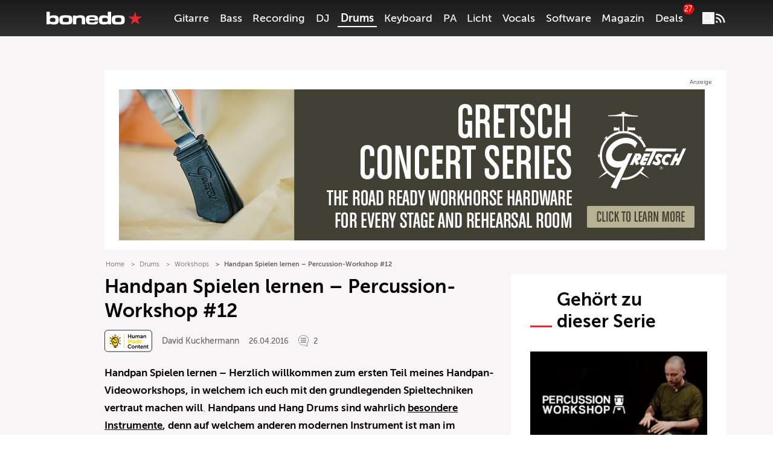

--- FILE ---
content_type: text/html; charset=utf-8
request_url: https://www.youtube-nocookie.com/embed/HrjlkAz-2n0
body_size: 45290
content:
<!DOCTYPE html><html lang="en" dir="ltr" data-cast-api-enabled="true"><head><meta name="viewport" content="width=device-width, initial-scale=1"><script nonce="B4uoEJBNQMeiiCroZaR3NA">if ('undefined' == typeof Symbol || 'undefined' == typeof Symbol.iterator) {delete Array.prototype.entries;}</script><style name="www-roboto" nonce="0mqS3nWjjftC3diBOfYM1g">@font-face{font-family:'Roboto';font-style:normal;font-weight:400;font-stretch:100%;src:url(//fonts.gstatic.com/s/roboto/v48/KFO7CnqEu92Fr1ME7kSn66aGLdTylUAMa3GUBHMdazTgWw.woff2)format('woff2');unicode-range:U+0460-052F,U+1C80-1C8A,U+20B4,U+2DE0-2DFF,U+A640-A69F,U+FE2E-FE2F;}@font-face{font-family:'Roboto';font-style:normal;font-weight:400;font-stretch:100%;src:url(//fonts.gstatic.com/s/roboto/v48/KFO7CnqEu92Fr1ME7kSn66aGLdTylUAMa3iUBHMdazTgWw.woff2)format('woff2');unicode-range:U+0301,U+0400-045F,U+0490-0491,U+04B0-04B1,U+2116;}@font-face{font-family:'Roboto';font-style:normal;font-weight:400;font-stretch:100%;src:url(//fonts.gstatic.com/s/roboto/v48/KFO7CnqEu92Fr1ME7kSn66aGLdTylUAMa3CUBHMdazTgWw.woff2)format('woff2');unicode-range:U+1F00-1FFF;}@font-face{font-family:'Roboto';font-style:normal;font-weight:400;font-stretch:100%;src:url(//fonts.gstatic.com/s/roboto/v48/KFO7CnqEu92Fr1ME7kSn66aGLdTylUAMa3-UBHMdazTgWw.woff2)format('woff2');unicode-range:U+0370-0377,U+037A-037F,U+0384-038A,U+038C,U+038E-03A1,U+03A3-03FF;}@font-face{font-family:'Roboto';font-style:normal;font-weight:400;font-stretch:100%;src:url(//fonts.gstatic.com/s/roboto/v48/KFO7CnqEu92Fr1ME7kSn66aGLdTylUAMawCUBHMdazTgWw.woff2)format('woff2');unicode-range:U+0302-0303,U+0305,U+0307-0308,U+0310,U+0312,U+0315,U+031A,U+0326-0327,U+032C,U+032F-0330,U+0332-0333,U+0338,U+033A,U+0346,U+034D,U+0391-03A1,U+03A3-03A9,U+03B1-03C9,U+03D1,U+03D5-03D6,U+03F0-03F1,U+03F4-03F5,U+2016-2017,U+2034-2038,U+203C,U+2040,U+2043,U+2047,U+2050,U+2057,U+205F,U+2070-2071,U+2074-208E,U+2090-209C,U+20D0-20DC,U+20E1,U+20E5-20EF,U+2100-2112,U+2114-2115,U+2117-2121,U+2123-214F,U+2190,U+2192,U+2194-21AE,U+21B0-21E5,U+21F1-21F2,U+21F4-2211,U+2213-2214,U+2216-22FF,U+2308-230B,U+2310,U+2319,U+231C-2321,U+2336-237A,U+237C,U+2395,U+239B-23B7,U+23D0,U+23DC-23E1,U+2474-2475,U+25AF,U+25B3,U+25B7,U+25BD,U+25C1,U+25CA,U+25CC,U+25FB,U+266D-266F,U+27C0-27FF,U+2900-2AFF,U+2B0E-2B11,U+2B30-2B4C,U+2BFE,U+3030,U+FF5B,U+FF5D,U+1D400-1D7FF,U+1EE00-1EEFF;}@font-face{font-family:'Roboto';font-style:normal;font-weight:400;font-stretch:100%;src:url(//fonts.gstatic.com/s/roboto/v48/KFO7CnqEu92Fr1ME7kSn66aGLdTylUAMaxKUBHMdazTgWw.woff2)format('woff2');unicode-range:U+0001-000C,U+000E-001F,U+007F-009F,U+20DD-20E0,U+20E2-20E4,U+2150-218F,U+2190,U+2192,U+2194-2199,U+21AF,U+21E6-21F0,U+21F3,U+2218-2219,U+2299,U+22C4-22C6,U+2300-243F,U+2440-244A,U+2460-24FF,U+25A0-27BF,U+2800-28FF,U+2921-2922,U+2981,U+29BF,U+29EB,U+2B00-2BFF,U+4DC0-4DFF,U+FFF9-FFFB,U+10140-1018E,U+10190-1019C,U+101A0,U+101D0-101FD,U+102E0-102FB,U+10E60-10E7E,U+1D2C0-1D2D3,U+1D2E0-1D37F,U+1F000-1F0FF,U+1F100-1F1AD,U+1F1E6-1F1FF,U+1F30D-1F30F,U+1F315,U+1F31C,U+1F31E,U+1F320-1F32C,U+1F336,U+1F378,U+1F37D,U+1F382,U+1F393-1F39F,U+1F3A7-1F3A8,U+1F3AC-1F3AF,U+1F3C2,U+1F3C4-1F3C6,U+1F3CA-1F3CE,U+1F3D4-1F3E0,U+1F3ED,U+1F3F1-1F3F3,U+1F3F5-1F3F7,U+1F408,U+1F415,U+1F41F,U+1F426,U+1F43F,U+1F441-1F442,U+1F444,U+1F446-1F449,U+1F44C-1F44E,U+1F453,U+1F46A,U+1F47D,U+1F4A3,U+1F4B0,U+1F4B3,U+1F4B9,U+1F4BB,U+1F4BF,U+1F4C8-1F4CB,U+1F4D6,U+1F4DA,U+1F4DF,U+1F4E3-1F4E6,U+1F4EA-1F4ED,U+1F4F7,U+1F4F9-1F4FB,U+1F4FD-1F4FE,U+1F503,U+1F507-1F50B,U+1F50D,U+1F512-1F513,U+1F53E-1F54A,U+1F54F-1F5FA,U+1F610,U+1F650-1F67F,U+1F687,U+1F68D,U+1F691,U+1F694,U+1F698,U+1F6AD,U+1F6B2,U+1F6B9-1F6BA,U+1F6BC,U+1F6C6-1F6CF,U+1F6D3-1F6D7,U+1F6E0-1F6EA,U+1F6F0-1F6F3,U+1F6F7-1F6FC,U+1F700-1F7FF,U+1F800-1F80B,U+1F810-1F847,U+1F850-1F859,U+1F860-1F887,U+1F890-1F8AD,U+1F8B0-1F8BB,U+1F8C0-1F8C1,U+1F900-1F90B,U+1F93B,U+1F946,U+1F984,U+1F996,U+1F9E9,U+1FA00-1FA6F,U+1FA70-1FA7C,U+1FA80-1FA89,U+1FA8F-1FAC6,U+1FACE-1FADC,U+1FADF-1FAE9,U+1FAF0-1FAF8,U+1FB00-1FBFF;}@font-face{font-family:'Roboto';font-style:normal;font-weight:400;font-stretch:100%;src:url(//fonts.gstatic.com/s/roboto/v48/KFO7CnqEu92Fr1ME7kSn66aGLdTylUAMa3OUBHMdazTgWw.woff2)format('woff2');unicode-range:U+0102-0103,U+0110-0111,U+0128-0129,U+0168-0169,U+01A0-01A1,U+01AF-01B0,U+0300-0301,U+0303-0304,U+0308-0309,U+0323,U+0329,U+1EA0-1EF9,U+20AB;}@font-face{font-family:'Roboto';font-style:normal;font-weight:400;font-stretch:100%;src:url(//fonts.gstatic.com/s/roboto/v48/KFO7CnqEu92Fr1ME7kSn66aGLdTylUAMa3KUBHMdazTgWw.woff2)format('woff2');unicode-range:U+0100-02BA,U+02BD-02C5,U+02C7-02CC,U+02CE-02D7,U+02DD-02FF,U+0304,U+0308,U+0329,U+1D00-1DBF,U+1E00-1E9F,U+1EF2-1EFF,U+2020,U+20A0-20AB,U+20AD-20C0,U+2113,U+2C60-2C7F,U+A720-A7FF;}@font-face{font-family:'Roboto';font-style:normal;font-weight:400;font-stretch:100%;src:url(//fonts.gstatic.com/s/roboto/v48/KFO7CnqEu92Fr1ME7kSn66aGLdTylUAMa3yUBHMdazQ.woff2)format('woff2');unicode-range:U+0000-00FF,U+0131,U+0152-0153,U+02BB-02BC,U+02C6,U+02DA,U+02DC,U+0304,U+0308,U+0329,U+2000-206F,U+20AC,U+2122,U+2191,U+2193,U+2212,U+2215,U+FEFF,U+FFFD;}@font-face{font-family:'Roboto';font-style:normal;font-weight:500;font-stretch:100%;src:url(//fonts.gstatic.com/s/roboto/v48/KFO7CnqEu92Fr1ME7kSn66aGLdTylUAMa3GUBHMdazTgWw.woff2)format('woff2');unicode-range:U+0460-052F,U+1C80-1C8A,U+20B4,U+2DE0-2DFF,U+A640-A69F,U+FE2E-FE2F;}@font-face{font-family:'Roboto';font-style:normal;font-weight:500;font-stretch:100%;src:url(//fonts.gstatic.com/s/roboto/v48/KFO7CnqEu92Fr1ME7kSn66aGLdTylUAMa3iUBHMdazTgWw.woff2)format('woff2');unicode-range:U+0301,U+0400-045F,U+0490-0491,U+04B0-04B1,U+2116;}@font-face{font-family:'Roboto';font-style:normal;font-weight:500;font-stretch:100%;src:url(//fonts.gstatic.com/s/roboto/v48/KFO7CnqEu92Fr1ME7kSn66aGLdTylUAMa3CUBHMdazTgWw.woff2)format('woff2');unicode-range:U+1F00-1FFF;}@font-face{font-family:'Roboto';font-style:normal;font-weight:500;font-stretch:100%;src:url(//fonts.gstatic.com/s/roboto/v48/KFO7CnqEu92Fr1ME7kSn66aGLdTylUAMa3-UBHMdazTgWw.woff2)format('woff2');unicode-range:U+0370-0377,U+037A-037F,U+0384-038A,U+038C,U+038E-03A1,U+03A3-03FF;}@font-face{font-family:'Roboto';font-style:normal;font-weight:500;font-stretch:100%;src:url(//fonts.gstatic.com/s/roboto/v48/KFO7CnqEu92Fr1ME7kSn66aGLdTylUAMawCUBHMdazTgWw.woff2)format('woff2');unicode-range:U+0302-0303,U+0305,U+0307-0308,U+0310,U+0312,U+0315,U+031A,U+0326-0327,U+032C,U+032F-0330,U+0332-0333,U+0338,U+033A,U+0346,U+034D,U+0391-03A1,U+03A3-03A9,U+03B1-03C9,U+03D1,U+03D5-03D6,U+03F0-03F1,U+03F4-03F5,U+2016-2017,U+2034-2038,U+203C,U+2040,U+2043,U+2047,U+2050,U+2057,U+205F,U+2070-2071,U+2074-208E,U+2090-209C,U+20D0-20DC,U+20E1,U+20E5-20EF,U+2100-2112,U+2114-2115,U+2117-2121,U+2123-214F,U+2190,U+2192,U+2194-21AE,U+21B0-21E5,U+21F1-21F2,U+21F4-2211,U+2213-2214,U+2216-22FF,U+2308-230B,U+2310,U+2319,U+231C-2321,U+2336-237A,U+237C,U+2395,U+239B-23B7,U+23D0,U+23DC-23E1,U+2474-2475,U+25AF,U+25B3,U+25B7,U+25BD,U+25C1,U+25CA,U+25CC,U+25FB,U+266D-266F,U+27C0-27FF,U+2900-2AFF,U+2B0E-2B11,U+2B30-2B4C,U+2BFE,U+3030,U+FF5B,U+FF5D,U+1D400-1D7FF,U+1EE00-1EEFF;}@font-face{font-family:'Roboto';font-style:normal;font-weight:500;font-stretch:100%;src:url(//fonts.gstatic.com/s/roboto/v48/KFO7CnqEu92Fr1ME7kSn66aGLdTylUAMaxKUBHMdazTgWw.woff2)format('woff2');unicode-range:U+0001-000C,U+000E-001F,U+007F-009F,U+20DD-20E0,U+20E2-20E4,U+2150-218F,U+2190,U+2192,U+2194-2199,U+21AF,U+21E6-21F0,U+21F3,U+2218-2219,U+2299,U+22C4-22C6,U+2300-243F,U+2440-244A,U+2460-24FF,U+25A0-27BF,U+2800-28FF,U+2921-2922,U+2981,U+29BF,U+29EB,U+2B00-2BFF,U+4DC0-4DFF,U+FFF9-FFFB,U+10140-1018E,U+10190-1019C,U+101A0,U+101D0-101FD,U+102E0-102FB,U+10E60-10E7E,U+1D2C0-1D2D3,U+1D2E0-1D37F,U+1F000-1F0FF,U+1F100-1F1AD,U+1F1E6-1F1FF,U+1F30D-1F30F,U+1F315,U+1F31C,U+1F31E,U+1F320-1F32C,U+1F336,U+1F378,U+1F37D,U+1F382,U+1F393-1F39F,U+1F3A7-1F3A8,U+1F3AC-1F3AF,U+1F3C2,U+1F3C4-1F3C6,U+1F3CA-1F3CE,U+1F3D4-1F3E0,U+1F3ED,U+1F3F1-1F3F3,U+1F3F5-1F3F7,U+1F408,U+1F415,U+1F41F,U+1F426,U+1F43F,U+1F441-1F442,U+1F444,U+1F446-1F449,U+1F44C-1F44E,U+1F453,U+1F46A,U+1F47D,U+1F4A3,U+1F4B0,U+1F4B3,U+1F4B9,U+1F4BB,U+1F4BF,U+1F4C8-1F4CB,U+1F4D6,U+1F4DA,U+1F4DF,U+1F4E3-1F4E6,U+1F4EA-1F4ED,U+1F4F7,U+1F4F9-1F4FB,U+1F4FD-1F4FE,U+1F503,U+1F507-1F50B,U+1F50D,U+1F512-1F513,U+1F53E-1F54A,U+1F54F-1F5FA,U+1F610,U+1F650-1F67F,U+1F687,U+1F68D,U+1F691,U+1F694,U+1F698,U+1F6AD,U+1F6B2,U+1F6B9-1F6BA,U+1F6BC,U+1F6C6-1F6CF,U+1F6D3-1F6D7,U+1F6E0-1F6EA,U+1F6F0-1F6F3,U+1F6F7-1F6FC,U+1F700-1F7FF,U+1F800-1F80B,U+1F810-1F847,U+1F850-1F859,U+1F860-1F887,U+1F890-1F8AD,U+1F8B0-1F8BB,U+1F8C0-1F8C1,U+1F900-1F90B,U+1F93B,U+1F946,U+1F984,U+1F996,U+1F9E9,U+1FA00-1FA6F,U+1FA70-1FA7C,U+1FA80-1FA89,U+1FA8F-1FAC6,U+1FACE-1FADC,U+1FADF-1FAE9,U+1FAF0-1FAF8,U+1FB00-1FBFF;}@font-face{font-family:'Roboto';font-style:normal;font-weight:500;font-stretch:100%;src:url(//fonts.gstatic.com/s/roboto/v48/KFO7CnqEu92Fr1ME7kSn66aGLdTylUAMa3OUBHMdazTgWw.woff2)format('woff2');unicode-range:U+0102-0103,U+0110-0111,U+0128-0129,U+0168-0169,U+01A0-01A1,U+01AF-01B0,U+0300-0301,U+0303-0304,U+0308-0309,U+0323,U+0329,U+1EA0-1EF9,U+20AB;}@font-face{font-family:'Roboto';font-style:normal;font-weight:500;font-stretch:100%;src:url(//fonts.gstatic.com/s/roboto/v48/KFO7CnqEu92Fr1ME7kSn66aGLdTylUAMa3KUBHMdazTgWw.woff2)format('woff2');unicode-range:U+0100-02BA,U+02BD-02C5,U+02C7-02CC,U+02CE-02D7,U+02DD-02FF,U+0304,U+0308,U+0329,U+1D00-1DBF,U+1E00-1E9F,U+1EF2-1EFF,U+2020,U+20A0-20AB,U+20AD-20C0,U+2113,U+2C60-2C7F,U+A720-A7FF;}@font-face{font-family:'Roboto';font-style:normal;font-weight:500;font-stretch:100%;src:url(//fonts.gstatic.com/s/roboto/v48/KFO7CnqEu92Fr1ME7kSn66aGLdTylUAMa3yUBHMdazQ.woff2)format('woff2');unicode-range:U+0000-00FF,U+0131,U+0152-0153,U+02BB-02BC,U+02C6,U+02DA,U+02DC,U+0304,U+0308,U+0329,U+2000-206F,U+20AC,U+2122,U+2191,U+2193,U+2212,U+2215,U+FEFF,U+FFFD;}</style><script name="www-roboto" nonce="B4uoEJBNQMeiiCroZaR3NA">if (document.fonts && document.fonts.load) {document.fonts.load("400 10pt Roboto", "E"); document.fonts.load("500 10pt Roboto", "E");}</script><link rel="stylesheet" href="/s/player/b95b0e7a/www-player.css" name="www-player" nonce="0mqS3nWjjftC3diBOfYM1g"><style nonce="0mqS3nWjjftC3diBOfYM1g">html {overflow: hidden;}body {font: 12px Roboto, Arial, sans-serif; background-color: #000; color: #fff; height: 100%; width: 100%; overflow: hidden; position: absolute; margin: 0; padding: 0;}#player {width: 100%; height: 100%;}h1 {text-align: center; color: #fff;}h3 {margin-top: 6px; margin-bottom: 3px;}.player-unavailable {position: absolute; top: 0; left: 0; right: 0; bottom: 0; padding: 25px; font-size: 13px; background: url(/img/meh7.png) 50% 65% no-repeat;}.player-unavailable .message {text-align: left; margin: 0 -5px 15px; padding: 0 5px 14px; border-bottom: 1px solid #888; font-size: 19px; font-weight: normal;}.player-unavailable a {color: #167ac6; text-decoration: none;}</style><script nonce="B4uoEJBNQMeiiCroZaR3NA">var ytcsi={gt:function(n){n=(n||"")+"data_";return ytcsi[n]||(ytcsi[n]={tick:{},info:{},gel:{preLoggedGelInfos:[]}})},now:window.performance&&window.performance.timing&&window.performance.now&&window.performance.timing.navigationStart?function(){return window.performance.timing.navigationStart+window.performance.now()}:function(){return(new Date).getTime()},tick:function(l,t,n){var ticks=ytcsi.gt(n).tick;var v=t||ytcsi.now();if(ticks[l]){ticks["_"+l]=ticks["_"+l]||[ticks[l]];ticks["_"+l].push(v)}ticks[l]=
v},info:function(k,v,n){ytcsi.gt(n).info[k]=v},infoGel:function(p,n){ytcsi.gt(n).gel.preLoggedGelInfos.push(p)},setStart:function(t,n){ytcsi.tick("_start",t,n)}};
(function(w,d){function isGecko(){if(!w.navigator)return false;try{if(w.navigator.userAgentData&&w.navigator.userAgentData.brands&&w.navigator.userAgentData.brands.length){var brands=w.navigator.userAgentData.brands;var i=0;for(;i<brands.length;i++)if(brands[i]&&brands[i].brand==="Firefox")return true;return false}}catch(e){setTimeout(function(){throw e;})}if(!w.navigator.userAgent)return false;var ua=w.navigator.userAgent;return ua.indexOf("Gecko")>0&&ua.toLowerCase().indexOf("webkit")<0&&ua.indexOf("Edge")<
0&&ua.indexOf("Trident")<0&&ua.indexOf("MSIE")<0}ytcsi.setStart(w.performance?w.performance.timing.responseStart:null);var isPrerender=(d.visibilityState||d.webkitVisibilityState)=="prerender";var vName=!d.visibilityState&&d.webkitVisibilityState?"webkitvisibilitychange":"visibilitychange";if(isPrerender){var startTick=function(){ytcsi.setStart();d.removeEventListener(vName,startTick)};d.addEventListener(vName,startTick,false)}if(d.addEventListener)d.addEventListener(vName,function(){ytcsi.tick("vc")},
false);if(isGecko()){var isHidden=(d.visibilityState||d.webkitVisibilityState)=="hidden";if(isHidden)ytcsi.tick("vc")}var slt=function(el,t){setTimeout(function(){var n=ytcsi.now();el.loadTime=n;if(el.slt)el.slt()},t)};w.__ytRIL=function(el){if(!el.getAttribute("data-thumb"))if(w.requestAnimationFrame)w.requestAnimationFrame(function(){slt(el,0)});else slt(el,16)}})(window,document);
</script><script nonce="B4uoEJBNQMeiiCroZaR3NA">var ytcfg={d:function(){return window.yt&&yt.config_||ytcfg.data_||(ytcfg.data_={})},get:function(k,o){return k in ytcfg.d()?ytcfg.d()[k]:o},set:function(){var a=arguments;if(a.length>1)ytcfg.d()[a[0]]=a[1];else{var k;for(k in a[0])ytcfg.d()[k]=a[0][k]}}};
ytcfg.set({"CLIENT_CANARY_STATE":"none","DEVICE":"cbr\u003dChrome\u0026cbrand\u003dapple\u0026cbrver\u003d131.0.0.0\u0026ceng\u003dWebKit\u0026cengver\u003d537.36\u0026cos\u003dMacintosh\u0026cosver\u003d10_15_7\u0026cplatform\u003dDESKTOP","EVENT_ID":"o2dwaZzADd-2ib4PgpLj0AU","EXPERIMENT_FLAGS":{"ab_det_apb_b":true,"ab_det_apm":true,"ab_det_el_h":true,"ab_det_em_inj":true,"ab_l_sig_st":true,"ab_l_sig_st_e":true,"action_companion_center_align_description":true,"allow_skip_networkless":true,"always_send_and_write":true,"att_web_record_metrics":true,"attmusi":true,"c3_enable_button_impression_logging":true,"c3_watch_page_component":true,"cancel_pending_navs":true,"clean_up_manual_attribution_header":true,"config_age_report_killswitch":true,"cow_optimize_idom_compat":true,"csi_config_handling_infra":true,"csi_on_gel":true,"delhi_mweb_colorful_sd":true,"delhi_mweb_colorful_sd_v2":true,"deprecate_csi_has_info":true,"deprecate_pair_servlet_enabled":true,"desktop_sparkles_light_cta_button":true,"disable_cached_masthead_data":true,"disable_child_node_auto_formatted_strings":true,"disable_enf_isd":true,"disable_log_to_visitor_layer":true,"disable_pacf_logging_for_memory_limited_tv":true,"embeds_enable_eid_enforcement_for_youtube":true,"embeds_enable_info_panel_dismissal":true,"embeds_enable_pfp_always_unbranded":true,"embeds_muted_autoplay_sound_fix":true,"embeds_serve_es6_client":true,"embeds_web_nwl_disable_nocookie":true,"embeds_web_updated_shorts_definition_fix":true,"enable_active_view_display_ad_renderer_web_home":true,"enable_ad_disclosure_banner_a11y_fix":true,"enable_chips_shelf_view_model_fully_reactive":true,"enable_client_creator_goal_ticker_bar_revamp":true,"enable_client_only_wiz_direct_reactions":true,"enable_client_sli_logging":true,"enable_client_streamz_web":true,"enable_client_ve_spec":true,"enable_cloud_save_error_popup_after_retry":true,"enable_dai_sdf_h5_preroll":true,"enable_datasync_id_header_in_web_vss_pings":true,"enable_default_mono_cta_migration_web_client":true,"enable_docked_chat_messages":true,"enable_drop_shadow_experiment":true,"enable_entity_store_from_dependency_injection":true,"enable_inline_muted_playback_on_web_search":true,"enable_inline_muted_playback_on_web_search_for_vdc":true,"enable_inline_muted_playback_on_web_search_for_vdcb":true,"enable_is_extended_monitoring":true,"enable_is_mini_app_page_active_bugfix":true,"enable_logging_first_user_action_after_game_ready":true,"enable_ltc_param_fetch_from_innertube":true,"enable_masthead_mweb_padding_fix":true,"enable_menu_renderer_button_in_mweb_hclr":true,"enable_mini_app_command_handler_mweb_fix":true,"enable_mini_app_iframe_loaded_logging":true,"enable_mini_guide_downloads_item":true,"enable_mixed_direction_formatted_strings":true,"enable_mweb_livestream_ui_update":true,"enable_mweb_new_caption_language_picker":true,"enable_names_handles_account_switcher":true,"enable_network_request_logging_on_game_events":true,"enable_new_paid_product_placement":true,"enable_obtaining_ppn_query_param":true,"enable_open_in_new_tab_icon_for_short_dr_for_desktop_search":true,"enable_open_yt_content":true,"enable_origin_query_parameter_bugfix":true,"enable_pause_ads_on_ytv_html5":true,"enable_payments_purchase_manager":true,"enable_pdp_icon_prefetch":true,"enable_pl_r_si_fa":true,"enable_place_pivot_url":true,"enable_playable_a11y_label_with_badge_text":true,"enable_pv_screen_modern_text":true,"enable_removing_navbar_title_on_hashtag_page_mweb":true,"enable_resetting_scroll_position_on_flow_change":true,"enable_rta_manager":true,"enable_sdf_companion_h5":true,"enable_sdf_dai_h5_midroll":true,"enable_sdf_h5_endemic_mid_post_roll":true,"enable_sdf_on_h5_unplugged_vod_midroll":true,"enable_sdf_shorts_player_bytes_h5":true,"enable_sdk_performance_network_logging":true,"enable_sending_unwrapped_game_audio_as_serialized_metadata":true,"enable_sfv_effect_pivot_url":true,"enable_shorts_new_carousel":true,"enable_skip_ad_guidance_prompt":true,"enable_skippable_ads_for_unplugged_ad_pod":true,"enable_smearing_expansion_dai":true,"enable_third_party_info":true,"enable_time_out_messages":true,"enable_timeline_view_modern_transcript_fe":true,"enable_video_display_compact_button_group_for_desktop_search":true,"enable_watch_next_pause_autoplay_lact":true,"enable_web_home_top_landscape_image_layout_level_click":true,"enable_web_tiered_gel":true,"enable_window_constrained_buy_flow_dialog":true,"enable_wiz_queue_effect_and_on_init_initial_runs":true,"enable_ypc_spinners":true,"enable_yt_ata_iframe_authuser":true,"export_networkless_options":true,"export_player_version_to_ytconfig":true,"fill_single_video_with_notify_to_lasr":true,"fix_ad_miniplayer_controls_rendering":true,"fix_ads_tracking_for_swf_config_deprecation_mweb":true,"h5_companion_enable_adcpn_macro_substitution_for_click_pings":true,"h5_inplayer_enable_adcpn_macro_substitution_for_click_pings":true,"h5_reset_cache_and_filter_before_update_masthead":true,"hide_channel_creation_title_for_mweb":true,"high_ccv_client_side_caching_h5":true,"html5_log_trigger_events_with_debug_data":true,"html5_ssdai_enable_media_end_cue_range":true,"il_attach_cache_limit":true,"il_use_view_model_logging_context":true,"is_browser_support_for_webcam_streaming":true,"json_condensed_response":true,"kev_adb_pg":true,"kevlar_gel_error_routing":true,"kevlar_watch_cinematics":true,"live_chat_enable_controller_extraction":true,"live_chat_enable_rta_manager":true,"live_chat_increased_min_height":true,"log_click_with_layer_from_element_in_command_handler":true,"log_errors_through_nwl_on_retry":true,"mdx_enable_privacy_disclosure_ui":true,"mdx_load_cast_api_bootstrap_script":true,"medium_progress_bar_modification":true,"migrate_remaining_web_ad_badges_to_innertube":true,"mobile_account_menu_refresh":true,"mweb_a11y_enable_player_controls_invisible_toggle":true,"mweb_account_linking_noapp":true,"mweb_after_render_to_scheduler":true,"mweb_allow_modern_search_suggest_behavior":true,"mweb_animated_actions":true,"mweb_app_upsell_button_direct_to_app":true,"mweb_big_progress_bar":true,"mweb_c3_disable_carve_out":true,"mweb_c3_disable_carve_out_keep_external_links":true,"mweb_c3_enable_adaptive_signals":true,"mweb_c3_endscreen":true,"mweb_c3_endscreen_v2":true,"mweb_c3_library_page_enable_recent_shelf":true,"mweb_c3_remove_web_navigation_endpoint_data":true,"mweb_c3_use_canonical_from_player_response":true,"mweb_cinematic_watch":true,"mweb_command_handler":true,"mweb_delay_watch_initial_data":true,"mweb_disable_searchbar_scroll":true,"mweb_enable_fine_scrubbing_for_recs":true,"mweb_enable_keto_batch_player_fullscreen":true,"mweb_enable_keto_batch_player_progress_bar":true,"mweb_enable_keto_batch_player_tooltips":true,"mweb_enable_lockup_view_model_for_ucp":true,"mweb_enable_more_drawer":true,"mweb_enable_optional_fullscreen_landscape_locking":true,"mweb_enable_overlay_touch_manager":true,"mweb_enable_premium_carve_out_fix":true,"mweb_enable_refresh_detection":true,"mweb_enable_search_imp":true,"mweb_enable_sequence_signal":true,"mweb_enable_shorts_pivot_button":true,"mweb_enable_shorts_video_preload":true,"mweb_enable_skippables_on_jio_phone":true,"mweb_enable_storyboards":true,"mweb_enable_two_line_title_on_shorts":true,"mweb_enable_varispeed_controller":true,"mweb_enable_warm_channel_requests":true,"mweb_enable_watch_feed_infinite_scroll":true,"mweb_enable_wrapped_unplugged_pause_membership_dialog_renderer":true,"mweb_filter_video_format_in_webfe":true,"mweb_fix_livestream_seeking":true,"mweb_fix_monitor_visibility_after_render":true,"mweb_fix_section_list_continuation_item_renderers":true,"mweb_force_ios_fallback_to_native_control":true,"mweb_fp_auto_fullscreen":true,"mweb_fullscreen_controls":true,"mweb_fullscreen_controls_action_buttons":true,"mweb_fullscreen_watch_system":true,"mweb_home_reactive_shorts":true,"mweb_innertube_search_command":true,"mweb_lang_in_html":true,"mweb_like_button_synced_with_entities":true,"mweb_logo_use_home_page_ve":true,"mweb_module_decoration":true,"mweb_native_control_in_faux_fullscreen_shared":true,"mweb_panel_container_inert":true,"mweb_player_control_on_hover":true,"mweb_player_delhi_dtts":true,"mweb_player_hide_unavailable_subtitles_button":true,"mweb_player_settings_use_bottom_sheet":true,"mweb_player_show_previous_next_buttons_in_playlist":true,"mweb_player_skip_no_op_state_changes":true,"mweb_player_user_select_none":true,"mweb_playlist_engagement_panel":true,"mweb_progress_bar_seek_on_mouse_click":true,"mweb_pull_2_full":true,"mweb_pull_2_full_enable_touch_handlers":true,"mweb_schedule_warm_watch_response":true,"mweb_searchbox_legacy_navigation":true,"mweb_see_fewer_shorts":true,"mweb_sheets_ui_refresh":true,"mweb_shorts_comments_panel_id_change":true,"mweb_shorts_early_continuation":true,"mweb_show_ios_smart_banner":true,"mweb_use_server_url_on_startup":true,"mweb_watch_captions_enable_auto_translate":true,"mweb_watch_captions_set_default_size":true,"mweb_watch_stop_scheduler_on_player_response":true,"mweb_watchfeed_big_thumbnails":true,"mweb_yt_searchbox":true,"networkless_logging":true,"no_client_ve_attach_unless_shown":true,"nwl_send_from_memory_when_online":true,"pageid_as_header_web":true,"playback_settings_use_switch_menu":true,"player_controls_autonav_fix":true,"player_controls_skip_double_signal_update":true,"polymer_bad_build_labels":true,"polymer_verifiy_app_state":true,"qoe_send_and_write":true,"remove_chevron_from_ad_disclosure_banner_h5":true,"remove_masthead_channel_banner_on_refresh":true,"remove_slot_id_exited_trigger_for_dai_in_player_slot_expire":true,"replace_client_url_parsing_with_server_signal":true,"service_worker_enabled":true,"service_worker_push_enabled":true,"service_worker_push_home_page_prompt":true,"service_worker_push_watch_page_prompt":true,"shell_load_gcf":true,"shorten_initial_gel_batch_timeout":true,"should_use_yt_voice_endpoint_in_kaios":true,"skip_invalid_ytcsi_ticks":true,"skip_setting_info_in_csi_data_object":true,"smarter_ve_dedupping":true,"speedmaster_no_seek":true,"start_client_gcf_mweb":true,"stop_handling_click_for_non_rendering_overlay_layout":true,"suppress_error_204_logging":true,"synced_panel_scrolling_controller":true,"use_event_time_ms_header":true,"use_fifo_for_networkless":true,"use_player_abuse_bg_library":true,"use_request_time_ms_header":true,"use_session_based_sampling":true,"use_thumbnail_overlay_time_status_renderer_for_live_badge":true,"use_ts_visibilitylogger":true,"vss_final_ping_send_and_write":true,"vss_playback_use_send_and_write":true,"web_adaptive_repeat_ase":true,"web_always_load_chat_support":true,"web_animated_like":true,"web_api_url":true,"web_attributed_string_deep_equal_bugfix":true,"web_autonav_allow_off_by_default":true,"web_button_vm_refactor_disabled":true,"web_c3_log_app_init_finish":true,"web_csi_action_sampling_enabled":true,"web_dedupe_ve_grafting":true,"web_disable_backdrop_filter":true,"web_enable_ab_rsp_cl":true,"web_enable_course_icon_update":true,"web_enable_error_204":true,"web_enable_horizontal_video_attributes_section":true,"web_fix_segmented_like_dislike_undefined":true,"web_gcf_hashes_innertube":true,"web_gel_timeout_cap":true,"web_metadata_carousel_elref_bugfix":true,"web_parent_target_for_sheets":true,"web_persist_server_autonav_state_on_client":true,"web_playback_associated_log_ctt":true,"web_playback_associated_ve":true,"web_prefetch_preload_video":true,"web_progress_bar_draggable":true,"web_resizable_advertiser_banner_on_masthead_safari_fix":true,"web_scheduler_auto_init":true,"web_shorts_just_watched_on_channel_and_pivot_study":true,"web_shorts_just_watched_overlay":true,"web_shorts_pivot_button_view_model_reactive":true,"web_update_panel_visibility_logging_fix":true,"web_video_attribute_view_model_a11y_fix":true,"web_watch_controls_state_signals":true,"web_wiz_attributed_string":true,"web_yt_config_context":true,"webfe_mweb_watch_microdata":true,"webfe_watch_shorts_canonical_url_fix":true,"webpo_exit_on_net_err":true,"wiz_diff_overwritable":true,"wiz_memoize_stamper_items":true,"woffle_used_state_report":true,"wpo_gel_strz":true,"ytcp_paper_tooltip_use_scoped_owner_root":true,"ytidb_clear_embedded_player":true,"H5_async_logging_delay_ms":30000.0,"attention_logging_scroll_throttle":500.0,"autoplay_pause_by_lact_sampling_fraction":0.0,"cinematic_watch_effect_opacity":0.4,"log_window_onerror_fraction":0.1,"speedmaster_playback_rate":2.0,"tv_pacf_logging_sample_rate":0.01,"web_attention_logging_scroll_throttle":500.0,"web_load_prediction_threshold":0.1,"web_navigation_prediction_threshold":0.1,"web_pbj_log_warning_rate":0.0,"web_system_health_fraction":0.01,"ytidb_transaction_ended_event_rate_limit":0.02,"active_time_update_interval_ms":10000,"att_init_delay":500,"autoplay_pause_by_lact_sec":0,"botguard_async_snapshot_timeout_ms":3000,"check_navigator_accuracy_timeout_ms":0,"cinematic_watch_css_filter_blur_strength":40,"cinematic_watch_fade_out_duration":500,"close_webview_delay_ms":100,"cloud_save_game_data_rate_limit_ms":3000,"compression_disable_point":10,"custom_active_view_tos_timeout_ms":3600000,"embeds_widget_poll_interval_ms":0,"gel_min_batch_size":3,"gel_queue_timeout_max_ms":60000,"get_async_timeout_ms":60000,"hide_cta_for_home_web_video_ads_animate_in_time":2,"html5_byterate_soft_cap":0,"initial_gel_batch_timeout":2000,"max_body_size_to_compress":500000,"max_prefetch_window_sec_for_livestream_optimization":10,"min_prefetch_offset_sec_for_livestream_optimization":20,"mini_app_container_iframe_src_update_delay_ms":0,"multiple_preview_news_duration_time":11000,"mweb_c3_toast_duration_ms":5000,"mweb_deep_link_fallback_timeout_ms":10000,"mweb_delay_response_received_actions":100,"mweb_fp_dpad_rate_limit_ms":0,"mweb_fp_dpad_watch_title_clamp_lines":0,"mweb_history_manager_cache_size":100,"mweb_ios_fullscreen_playback_transition_delay_ms":500,"mweb_ios_fullscreen_system_pause_epilson_ms":0,"mweb_override_response_store_expiration_ms":0,"mweb_shorts_early_continuation_trigger_threshold":4,"mweb_w2w_max_age_seconds":0,"mweb_watch_captions_default_size":2,"neon_dark_launch_gradient_count":0,"network_polling_interval":30000,"play_click_interval_ms":30000,"play_ping_interval_ms":10000,"prefetch_comments_ms_after_video":0,"send_config_hash_timer":0,"service_worker_push_logged_out_prompt_watches":-1,"service_worker_push_prompt_cap":-1,"service_worker_push_prompt_delay_microseconds":3888000000000,"show_mini_app_ad_frequency_cap_ms":300000,"slow_compressions_before_abandon_count":4,"speedmaster_cancellation_movement_dp":10,"speedmaster_touch_activation_ms":500,"web_attention_logging_throttle":500,"web_foreground_heartbeat_interval_ms":28000,"web_gel_debounce_ms":10000,"web_logging_max_batch":100,"web_max_tracing_events":50,"web_tracing_session_replay":0,"wil_icon_max_concurrent_fetches":9999,"ytidb_remake_db_retries":3,"ytidb_reopen_db_retries":3,"WebClientReleaseProcessCritical__youtube_embeds_client_version_override":"","WebClientReleaseProcessCritical__youtube_embeds_web_client_version_override":"","WebClientReleaseProcessCritical__youtube_mweb_client_version_override":"","debug_forced_internalcountrycode":"","embeds_web_synth_ch_headers_banned_urls_regex":"","enable_web_media_service":"DISABLED","il_payload_scraping":"","live_chat_unicode_emoji_json_url":"https://www.gstatic.com/youtube/img/emojis/emojis-svg-9.json","mweb_deep_link_feature_tag_suffix":"11268432","mweb_enable_shorts_innertube_player_prefetch_trigger":"NONE","mweb_fp_dpad":"home,search,browse,channel,create_channel,experiments,settings,trending,oops,404,paid_memberships,sponsorship,premium,shorts","mweb_fp_dpad_linear_navigation":"","mweb_fp_dpad_linear_navigation_visitor":"","mweb_fp_dpad_visitor":"","mweb_preload_video_by_player_vars":"","mweb_sign_in_button_style":"STYLE_SUGGESTIVE_AVATAR","place_pivot_triggering_container_alternate":"","place_pivot_triggering_counterfactual_container_alternate":"","search_ui_mweb_searchbar_restyle":"DEFAULT","service_worker_push_force_notification_prompt_tag":"1","service_worker_scope":"/","suggest_exp_str":"","web_client_version_override":"","kevlar_command_handler_command_banlist":[],"mini_app_ids_without_game_ready":["UgkxHHtsak1SC8mRGHMZewc4HzeAY3yhPPmJ","Ugkx7OgzFqE6z_5Mtf4YsotGfQNII1DF_RBm"],"web_op_signal_type_banlist":[],"web_tracing_enabled_spans":["event","command"]},"GAPI_HINT_PARAMS":"m;/_/scs/abc-static/_/js/k\u003dgapi.gapi.en.FZb77tO2YW4.O/d\u003d1/rs\u003dAHpOoo8lqavmo6ayfVxZovyDiP6g3TOVSQ/m\u003d__features__","GAPI_HOST":"https://apis.google.com","GAPI_LOCALE":"en_US","GL":"US","HL":"en","HTML_DIR":"ltr","HTML_LANG":"en","INNERTUBE_API_KEY":"AIzaSyAO_FJ2SlqU8Q4STEHLGCilw_Y9_11qcW8","INNERTUBE_API_VERSION":"v1","INNERTUBE_CLIENT_NAME":"WEB_EMBEDDED_PLAYER","INNERTUBE_CLIENT_VERSION":"1.20260116.01.00","INNERTUBE_CONTEXT":{"client":{"hl":"en","gl":"US","remoteHost":"3.133.84.91","deviceMake":"Apple","deviceModel":"","visitorData":"Cgs2aHBRVkZrVmYtTSijz8HLBjIKCgJVUxIEGgAgUA%3D%3D","userAgent":"Mozilla/5.0 (Macintosh; Intel Mac OS X 10_15_7) AppleWebKit/537.36 (KHTML, like Gecko) Chrome/131.0.0.0 Safari/537.36; ClaudeBot/1.0; +claudebot@anthropic.com),gzip(gfe)","clientName":"WEB_EMBEDDED_PLAYER","clientVersion":"1.20260116.01.00","osName":"Macintosh","osVersion":"10_15_7","originalUrl":"https://www.youtube-nocookie.com/embed/HrjlkAz-2n0","platform":"DESKTOP","clientFormFactor":"UNKNOWN_FORM_FACTOR","configInfo":{"appInstallData":"[base64]%3D"},"browserName":"Chrome","browserVersion":"131.0.0.0","acceptHeader":"text/html,application/xhtml+xml,application/xml;q\u003d0.9,image/webp,image/apng,*/*;q\u003d0.8,application/signed-exchange;v\u003db3;q\u003d0.9","deviceExperimentId":"ChxOelU1TnpZNE5qVXlNalU1TVRJek5UWTFOdz09EKPPwcsGGKPPwcsG","rolloutToken":"CIzAiOyD1q2VogEQgqqJy_abkgMYgqqJy_abkgM%3D"},"user":{"lockedSafetyMode":false},"request":{"useSsl":true},"clickTracking":{"clickTrackingParams":"IhMI3J2Jy/abkgMVX1vCAR0CyRha"},"thirdParty":{"embeddedPlayerContext":{"embeddedPlayerEncryptedContext":"[base64]","ancestorOriginsSupported":false}}},"INNERTUBE_CONTEXT_CLIENT_NAME":56,"INNERTUBE_CONTEXT_CLIENT_VERSION":"1.20260116.01.00","INNERTUBE_CONTEXT_GL":"US","INNERTUBE_CONTEXT_HL":"en","LATEST_ECATCHER_SERVICE_TRACKING_PARAMS":{"client.name":"WEB_EMBEDDED_PLAYER","client.jsfeat":"2021"},"LOGGED_IN":false,"PAGE_BUILD_LABEL":"youtube.embeds.web_20260116_01_RC00","PAGE_CL":856990104,"SERVER_NAME":"WebFE","VISITOR_DATA":"Cgs2aHBRVkZrVmYtTSijz8HLBjIKCgJVUxIEGgAgUA%3D%3D","WEB_PLAYER_CONTEXT_CONFIGS":{"WEB_PLAYER_CONTEXT_CONFIG_ID_EMBEDDED_PLAYER":{"rootElementId":"movie_player","jsUrl":"/s/player/b95b0e7a/player_ias.vflset/en_US/base.js","cssUrl":"/s/player/b95b0e7a/www-player.css","contextId":"WEB_PLAYER_CONTEXT_CONFIG_ID_EMBEDDED_PLAYER","eventLabel":"embedded","contentRegion":"US","hl":"en_US","hostLanguage":"en","innertubeApiKey":"AIzaSyAO_FJ2SlqU8Q4STEHLGCilw_Y9_11qcW8","innertubeApiVersion":"v1","innertubeContextClientVersion":"1.20260116.01.00","device":{"brand":"apple","model":"","browser":"Chrome","browserVersion":"131.0.0.0","os":"Macintosh","osVersion":"10_15_7","platform":"DESKTOP","interfaceName":"WEB_EMBEDDED_PLAYER","interfaceVersion":"1.20260116.01.00"},"serializedExperimentIds":"24004644,51010235,51063643,51098299,51204329,51222973,51340662,51349914,51353393,51366423,51389629,51404808,51404810,51484222,51490331,51500051,51505436,51530495,51534669,51560386,51564351,51565116,51566373,51578632,51583568,51583821,51585555,51586115,51605258,51605395,51609830,51611457,51615068,51620867,51621065,51622844,51626155,51632249,51637029,51638932,51647793,51648336,51656216,51666464,51666850,51672162,51681662,51683502,51684301,51684307,51691590,51693511,51693994,51696107,51696619,51697032,51700777,51705183,51707620,51709243,51711227,51711267,51711298,51712601,51713175,51713237,51714463,51717189,51719410,51719628,51729217,51730998,51735451,51738919,51741220,51742391,51742824,51742828,51742878,51743155,51744563","serializedExperimentFlags":"H5_async_logging_delay_ms\u003d30000.0\u0026PlayerWeb__h5_enable_advisory_rating_restrictions\u003dtrue\u0026a11y_h5_associate_survey_question\u003dtrue\u0026ab_det_apb_b\u003dtrue\u0026ab_det_apm\u003dtrue\u0026ab_det_el_h\u003dtrue\u0026ab_det_em_inj\u003dtrue\u0026ab_l_sig_st\u003dtrue\u0026ab_l_sig_st_e\u003dtrue\u0026action_companion_center_align_description\u003dtrue\u0026ad_pod_disable_companion_persist_ads_quality\u003dtrue\u0026add_stmp_logs_for_voice_boost\u003dtrue\u0026allow_autohide_on_paused_videos\u003dtrue\u0026allow_drm_override\u003dtrue\u0026allow_live_autoplay\u003dtrue\u0026allow_poltergust_autoplay\u003dtrue\u0026allow_skip_networkless\u003dtrue\u0026allow_vp9_1080p_mq_enc\u003dtrue\u0026always_cache_redirect_endpoint\u003dtrue\u0026always_send_and_write\u003dtrue\u0026annotation_module_vast_cards_load_logging_fraction\u003d1.0\u0026assign_drm_family_by_format\u003dtrue\u0026att_web_record_metrics\u003dtrue\u0026attention_logging_scroll_throttle\u003d500.0\u0026attmusi\u003dtrue\u0026autoplay_time\u003d10000\u0026autoplay_time_for_fullscreen\u003d-1\u0026autoplay_time_for_music_content\u003d-1\u0026bg_vm_reinit_threshold\u003d7200000\u0026blocked_packages_for_sps\u003d[]\u0026botguard_async_snapshot_timeout_ms\u003d3000\u0026captions_url_add_ei\u003dtrue\u0026check_navigator_accuracy_timeout_ms\u003d0\u0026clean_up_manual_attribution_header\u003dtrue\u0026compression_disable_point\u003d10\u0026cow_optimize_idom_compat\u003dtrue\u0026csi_config_handling_infra\u003dtrue\u0026csi_on_gel\u003dtrue\u0026custom_active_view_tos_timeout_ms\u003d3600000\u0026dash_manifest_version\u003d5\u0026debug_bandaid_hostname\u003d\u0026debug_bandaid_port\u003d0\u0026debug_sherlog_username\u003d\u0026delhi_fast_follow_autonav_toggle\u003dtrue\u0026delhi_modern_player_default_thumbnail_percentage\u003d0.0\u0026delhi_modern_player_faster_autohide_delay_ms\u003d2000\u0026delhi_modern_player_pause_thumbnail_percentage\u003d0.6\u0026delhi_modern_web_player_blending_mode\u003d\u0026delhi_modern_web_player_disable_frosted_glass\u003dtrue\u0026delhi_modern_web_player_horizontal_volume_controls\u003dtrue\u0026delhi_modern_web_player_lhs_volume_controls\u003dtrue\u0026delhi_modern_web_player_responsive_compact_controls_threshold\u003d0\u0026deprecate_22\u003dtrue\u0026deprecate_csi_has_info\u003dtrue\u0026deprecate_delay_ping\u003dtrue\u0026deprecate_pair_servlet_enabled\u003dtrue\u0026desktop_sparkles_light_cta_button\u003dtrue\u0026disable_av1_setting\u003dtrue\u0026disable_branding_context\u003dtrue\u0026disable_cached_masthead_data\u003dtrue\u0026disable_channel_id_check_for_suspended_channels\u003dtrue\u0026disable_child_node_auto_formatted_strings\u003dtrue\u0026disable_enf_isd\u003dtrue\u0026disable_lifa_for_supex_users\u003dtrue\u0026disable_log_to_visitor_layer\u003dtrue\u0026disable_mdx_connection_in_mdx_module_for_music_web\u003dtrue\u0026disable_pacf_logging_for_memory_limited_tv\u003dtrue\u0026disable_reduced_fullscreen_autoplay_countdown_for_minors\u003dtrue\u0026disable_reel_item_watch_format_filtering\u003dtrue\u0026disable_threegpp_progressive_formats\u003dtrue\u0026disable_touch_events_on_skip_button\u003dtrue\u0026edge_encryption_fill_primary_key_version\u003dtrue\u0026embeds_enable_info_panel_dismissal\u003dtrue\u0026embeds_enable_move_set_center_crop_to_public\u003dtrue\u0026embeds_enable_per_video_embed_config\u003dtrue\u0026embeds_enable_pfp_always_unbranded\u003dtrue\u0026embeds_web_lite_mode\u003d1\u0026embeds_web_nwl_disable_nocookie\u003dtrue\u0026embeds_web_synth_ch_headers_banned_urls_regex\u003d\u0026enable_active_view_display_ad_renderer_web_home\u003dtrue\u0026enable_active_view_lr_shorts_video\u003dtrue\u0026enable_active_view_web_shorts_video\u003dtrue\u0026enable_ad_cpn_macro_substitution_for_click_pings\u003dtrue\u0026enable_ad_disclosure_banner_a11y_fix\u003dtrue\u0026enable_app_promo_endcap_eml_on_tablet\u003dtrue\u0026enable_batched_cross_device_pings_in_gel_fanout\u003dtrue\u0026enable_cast_for_web_unplugged\u003dtrue\u0026enable_cast_on_music_web\u003dtrue\u0026enable_cipher_for_manifest_urls\u003dtrue\u0026enable_cleanup_masthead_autoplay_hack_fix\u003dtrue\u0026enable_client_creator_goal_ticker_bar_revamp\u003dtrue\u0026enable_client_only_wiz_direct_reactions\u003dtrue\u0026enable_client_page_id_header_for_first_party_pings\u003dtrue\u0026enable_client_sli_logging\u003dtrue\u0026enable_client_ve_spec\u003dtrue\u0026enable_cta_banner_on_unplugged_lr\u003dtrue\u0026enable_custom_playhead_parsing\u003dtrue\u0026enable_dai_sdf_h5_preroll\u003dtrue\u0026enable_datasync_id_header_in_web_vss_pings\u003dtrue\u0026enable_default_mono_cta_migration_web_client\u003dtrue\u0026enable_dsa_ad_badge_for_action_endcap_on_android\u003dtrue\u0026enable_dsa_ad_badge_for_action_endcap_on_ios\u003dtrue\u0026enable_entity_store_from_dependency_injection\u003dtrue\u0026enable_error_corrections_infocard_web_client\u003dtrue\u0026enable_error_corrections_infocards_icon_web\u003dtrue\u0026enable_inline_muted_playback_on_web_search\u003dtrue\u0026enable_inline_muted_playback_on_web_search_for_vdc\u003dtrue\u0026enable_inline_muted_playback_on_web_search_for_vdcb\u003dtrue\u0026enable_is_extended_monitoring\u003dtrue\u0026enable_kabuki_comments_on_shorts\u003ddisabled\u0026enable_ltc_param_fetch_from_innertube\u003dtrue\u0026enable_mixed_direction_formatted_strings\u003dtrue\u0026enable_modern_skip_button_on_web\u003dtrue\u0026enable_mweb_livestream_ui_update\u003dtrue\u0026enable_new_paid_product_placement\u003dtrue\u0026enable_open_in_new_tab_icon_for_short_dr_for_desktop_search\u003dtrue\u0026enable_out_of_stock_text_all_surfaces\u003dtrue\u0026enable_paid_content_overlay_bugfix\u003dtrue\u0026enable_pause_ads_on_ytv_html5\u003dtrue\u0026enable_pl_r_si_fa\u003dtrue\u0026enable_policy_based_hqa_filter_in_watch_server\u003dtrue\u0026enable_progres_commands_lr_feeds\u003dtrue\u0026enable_progress_commands_lr_shorts\u003dtrue\u0026enable_publishing_region_param_in_sus\u003dtrue\u0026enable_pv_screen_modern_text\u003dtrue\u0026enable_rpr_token_on_ltl_lookup\u003dtrue\u0026enable_sdf_companion_h5\u003dtrue\u0026enable_sdf_dai_h5_midroll\u003dtrue\u0026enable_sdf_h5_endemic_mid_post_roll\u003dtrue\u0026enable_sdf_on_h5_unplugged_vod_midroll\u003dtrue\u0026enable_sdf_shorts_player_bytes_h5\u003dtrue\u0026enable_server_driven_abr\u003dtrue\u0026enable_server_driven_abr_for_backgroundable\u003dtrue\u0026enable_server_driven_abr_url_generation\u003dtrue\u0026enable_server_driven_readahead\u003dtrue\u0026enable_skip_ad_guidance_prompt\u003dtrue\u0026enable_skip_to_next_messaging\u003dtrue\u0026enable_skippable_ads_for_unplugged_ad_pod\u003dtrue\u0026enable_smart_skip_player_controls_shown_on_web\u003dtrue\u0026enable_smart_skip_player_controls_shown_on_web_increased_triggering_sensitivity\u003dtrue\u0026enable_smart_skip_speedmaster_on_web\u003dtrue\u0026enable_smearing_expansion_dai\u003dtrue\u0026enable_split_screen_ad_baseline_experience_endemic_live_h5\u003dtrue\u0026enable_third_party_info\u003dtrue\u0026enable_to_call_playready_backend_directly\u003dtrue\u0026enable_unified_action_endcap_on_web\u003dtrue\u0026enable_video_display_compact_button_group_for_desktop_search\u003dtrue\u0026enable_voice_boost_feature\u003dtrue\u0026enable_vp9_appletv5_on_server\u003dtrue\u0026enable_watch_server_rejected_formats_logging\u003dtrue\u0026enable_web_home_top_landscape_image_layout_level_click\u003dtrue\u0026enable_web_media_session_metadata_fix\u003dtrue\u0026enable_web_premium_varispeed_upsell\u003dtrue\u0026enable_web_tiered_gel\u003dtrue\u0026enable_wiz_queue_effect_and_on_init_initial_runs\u003dtrue\u0026enable_yt_ata_iframe_authuser\u003dtrue\u0026enable_ytv_csdai_vp9\u003dtrue\u0026export_networkless_options\u003dtrue\u0026export_player_version_to_ytconfig\u003dtrue\u0026fill_live_request_config_in_ustreamer_config\u003dtrue\u0026fill_single_video_with_notify_to_lasr\u003dtrue\u0026filter_vb_without_non_vb_equivalents\u003dtrue\u0026filter_vp9_for_live_dai\u003dtrue\u0026fix_ad_miniplayer_controls_rendering\u003dtrue\u0026fix_ads_tracking_for_swf_config_deprecation_mweb\u003dtrue\u0026fix_h5_toggle_button_a11y\u003dtrue\u0026fix_survey_color_contrast_on_destop\u003dtrue\u0026fix_toggle_button_role_for_ad_components\u003dtrue\u0026fresca_polling_delay_override\u003d0\u0026gab_return_sabr_ssdai_config\u003dtrue\u0026gel_min_batch_size\u003d3\u0026gel_queue_timeout_max_ms\u003d60000\u0026gvi_channel_client_screen\u003dtrue\u0026h5_companion_enable_adcpn_macro_substitution_for_click_pings\u003dtrue\u0026h5_enable_ad_mbs\u003dtrue\u0026h5_inplayer_enable_adcpn_macro_substitution_for_click_pings\u003dtrue\u0026h5_reset_cache_and_filter_before_update_masthead\u003dtrue\u0026heatseeker_decoration_threshold\u003d0.0\u0026hfr_dropped_framerate_fallback_threshold\u003d0\u0026hide_cta_for_home_web_video_ads_animate_in_time\u003d2\u0026high_ccv_client_side_caching_h5\u003dtrue\u0026hls_use_new_codecs_string_api\u003dtrue\u0026html5_ad_timeout_ms\u003d0\u0026html5_adaptation_step_count\u003d0\u0026html5_ads_preroll_lock_timeout_delay_ms\u003d15000\u0026html5_allow_multiview_tile_preload\u003dtrue\u0026html5_allow_video_keyframe_without_audio\u003dtrue\u0026html5_apply_min_failures\u003dtrue\u0026html5_apply_start_time_within_ads_for_ssdai_transitions\u003dtrue\u0026html5_atr_disable_force_fallback\u003dtrue\u0026html5_att_playback_timeout_ms\u003d30000\u0026html5_attach_num_random_bytes_to_bandaid\u003d0\u0026html5_attach_po_token_to_bandaid\u003dtrue\u0026html5_autonav_cap_idle_secs\u003d0\u0026html5_autonav_quality_cap\u003d720\u0026html5_autoplay_default_quality_cap\u003d0\u0026html5_auxiliary_estimate_weight\u003d0.0\u0026html5_av1_ordinal_cap\u003d0\u0026html5_bandaid_attach_content_po_token\u003dtrue\u0026html5_block_pip_safari_delay\u003d0\u0026html5_bypass_contention_secs\u003d0.0\u0026html5_byterate_soft_cap\u003d0\u0026html5_check_for_idle_network_interval_ms\u003d-1\u0026html5_chipset_soft_cap\u003d8192\u0026html5_consume_all_buffered_bytes_one_poll\u003dtrue\u0026html5_continuous_goodput_probe_interval_ms\u003d0\u0026html5_d6de4_cloud_project_number\u003d868618676952\u0026html5_d6de4_defer_timeout_ms\u003d0\u0026html5_debug_data_log_probability\u003d0.0\u0026html5_decode_to_texture_cap\u003dtrue\u0026html5_default_ad_gain\u003d0.5\u0026html5_default_av1_threshold\u003d0\u0026html5_default_quality_cap\u003d0\u0026html5_defer_fetch_att_ms\u003d0\u0026html5_delayed_retry_count\u003d1\u0026html5_delayed_retry_delay_ms\u003d5000\u0026html5_deprecate_adaptive_formats_string\u003dtrue\u0026html5_deprecate_adservice\u003dtrue\u0026html5_deprecate_manifestful_fallback\u003dtrue\u0026html5_deprecate_video_tag_pool\u003dtrue\u0026html5_desktop_vr180_allow_panning\u003dtrue\u0026html5_df_downgrade_thresh\u003d0.6\u0026html5_disable_bandwidth_cofactors_for_sabr_live\u003dtrue\u0026html5_disable_loop_range_for_shorts_ads\u003dtrue\u0026html5_disable_move_pssh_to_moov\u003dtrue\u0026html5_disable_non_contiguous\u003dtrue\u0026html5_disable_ustreamer_constraint_for_sabr\u003dtrue\u0026html5_disable_web_safari_dai\u003dtrue\u0026html5_displayed_frame_rate_downgrade_threshold\u003d45\u0026html5_drm_byterate_soft_cap\u003d0\u0026html5_drm_check_all_key_error_states\u003dtrue\u0026html5_drm_cpi_license_key\u003dtrue\u0026html5_drm_live_byterate_soft_cap\u003d0\u0026html5_early_media_for_sharper_shorts\u003dtrue\u0026html5_enable_ac3\u003dtrue\u0026html5_enable_audio_track_stickiness\u003dtrue\u0026html5_enable_audio_track_stickiness_phase_two\u003dtrue\u0026html5_enable_caption_changes_for_mosaic\u003dtrue\u0026html5_enable_composite_embargo\u003dtrue\u0026html5_enable_d6de4\u003dtrue\u0026html5_enable_d6de4_cold_start_and_error\u003dtrue\u0026html5_enable_d6de4_idle_priority_job\u003dtrue\u0026html5_enable_drc\u003dtrue\u0026html5_enable_drc_toggle_api\u003dtrue\u0026html5_enable_eac3\u003dtrue\u0026html5_enable_embedded_player_visibility_signals\u003dtrue\u0026html5_enable_oduc\u003dtrue\u0026html5_enable_sabr_from_watch_server\u003dtrue\u0026html5_enable_sabr_host_fallback\u003dtrue\u0026html5_enable_server_driven_request_cancellation\u003dtrue\u0026html5_enable_sps_retry_backoff_metadata_requests\u003dtrue\u0026html5_enable_ssdai_transition_with_only_enter_cuerange\u003dtrue\u0026html5_enable_triggering_cuepoint_for_slot\u003dtrue\u0026html5_enable_tvos_dash\u003dtrue\u0026html5_enable_tvos_encrypted_vp9\u003dtrue\u0026html5_enable_widevine_for_alc\u003dtrue\u0026html5_enable_widevine_for_fast_linear\u003dtrue\u0026html5_encourage_array_coalescing\u003dtrue\u0026html5_fill_default_mosaic_audio_track_id\u003dtrue\u0026html5_fix_multi_audio_offline_playback\u003dtrue\u0026html5_fixed_media_duration_for_request\u003d0\u0026html5_flush_index_on_updated_timestamp_offset\u003dtrue\u0026html5_force_sabr_from_watch_server_for_dfss\u003dtrue\u0026html5_forward_click_tracking_params_on_reload\u003dtrue\u0026html5_gapless_ad_autoplay_on_video_to_ad_only\u003dtrue\u0026html5_gapless_ended_transition_buffer_ms\u003d200\u0026html5_gapless_handoff_close_end_long_rebuffer_cfl\u003dtrue\u0026html5_gapless_handoff_close_end_long_rebuffer_delay_ms\u003d0\u0026html5_gapless_loop_seek_offset_in_milli\u003d0\u0026html5_gapless_slow_seek_cfl\u003dtrue\u0026html5_gapless_slow_seek_delay_ms\u003d0\u0026html5_gapless_slow_start_delay_ms\u003d0\u0026html5_generate_content_po_token\u003dtrue\u0026html5_generate_session_po_token\u003dtrue\u0026html5_gl_fps_threshold\u003d0\u0026html5_hard_cap_max_vertical_resolution_for_shorts\u003d0\u0026html5_hdcp_probing_stream_url\u003d\u0026html5_head_miss_secs\u003d0.0\u0026html5_hfr_quality_cap\u003d0\u0026html5_hide_unavailable_subtitles_button\u003dtrue\u0026html5_high_res_logging_percent\u003d0.01\u0026html5_high_res_seek_logging\u003dtrue\u0026html5_hopeless_secs\u003d0\u0026html5_huli_ssdai_use_playback_state\u003dtrue\u0026html5_idle_rate_limit_ms\u003d0\u0026html5_ignore_partial_segment_from_live_readahead\u003dtrue\u0026html5_ignore_sabrseek_during_adskip\u003dtrue\u0026html5_innertube_heartbeats_for_fairplay\u003dtrue\u0026html5_innertube_heartbeats_for_playready\u003dtrue\u0026html5_innertube_heartbeats_for_widevine\u003dtrue\u0026html5_jumbo_mobile_subsegment_readahead_target\u003d3.0\u0026html5_jumbo_ull_nonstreaming_mffa_ms\u003d4000\u0026html5_jumbo_ull_subsegment_readahead_target\u003d1.3\u0026html5_kabuki_drm_live_51_default_off\u003dtrue\u0026html5_license_constraint_delay\u003d5000\u0026html5_live_abr_head_miss_fraction\u003d0.0\u0026html5_live_abr_repredict_fraction\u003d0.0\u0026html5_live_chunk_readahead_proxima_override\u003d0\u0026html5_live_low_latency_bandwidth_window\u003d0.0\u0026html5_live_normal_latency_bandwidth_window\u003d0.0\u0026html5_live_quality_cap\u003d0\u0026html5_live_ultra_low_latency_bandwidth_window\u003d0.0\u0026html5_liveness_drift_chunk_override\u003d0\u0026html5_liveness_drift_proxima_override\u003d0\u0026html5_log_audio_abr\u003dtrue\u0026html5_log_experiment_id_from_player_response_to_ctmp\u003d\u0026html5_log_first_ssdai_requests_killswitch\u003dtrue\u0026html5_log_rebuffer_events\u003d5\u0026html5_log_trigger_events_with_debug_data\u003dtrue\u0026html5_log_vss_extra_lr_cparams_freq\u003d\u0026html5_long_rebuffer_jiggle_cmt_delay_ms\u003d0\u0026html5_long_rebuffer_threshold_ms\u003d30000\u0026html5_manifestless_unplugged\u003dtrue\u0026html5_manifestless_vp9_otf\u003dtrue\u0026html5_max_buffer_health_for_downgrade_prop\u003d0.0\u0026html5_max_buffer_health_for_downgrade_secs\u003d0.0\u0026html5_max_byterate\u003d0\u0026html5_max_discontinuity_rewrite_count\u003d0\u0026html5_max_drift_per_track_secs\u003d0.0\u0026html5_max_headm_for_streaming_xhr\u003d0\u0026html5_max_live_dvr_window_plus_margin_secs\u003d46800.0\u0026html5_max_quality_sel_upgrade\u003d0\u0026html5_max_redirect_response_length\u003d8192\u0026html5_max_selectable_quality_ordinal\u003d0\u0026html5_max_vertical_resolution\u003d0\u0026html5_maximum_readahead_seconds\u003d0.0\u0026html5_media_fullscreen\u003dtrue\u0026html5_media_time_weight_prop\u003d0.0\u0026html5_min_failures_to_delay_retry\u003d3\u0026html5_min_media_duration_for_append_prop\u003d0.0\u0026html5_min_media_duration_for_cabr_slice\u003d0.01\u0026html5_min_playback_advance_for_steady_state_secs\u003d0\u0026html5_min_quality_ordinal\u003d0\u0026html5_min_readbehind_cap_secs\u003d60\u0026html5_min_readbehind_secs\u003d0\u0026html5_min_seconds_between_format_selections\u003d0.0\u0026html5_min_selectable_quality_ordinal\u003d0\u0026html5_min_startup_buffered_media_duration_for_live_secs\u003d0.0\u0026html5_min_startup_buffered_media_duration_secs\u003d1.2\u0026html5_min_startup_duration_live_secs\u003d0.25\u0026html5_min_underrun_buffered_pre_steady_state_ms\u003d0\u0026html5_min_upgrade_health_secs\u003d0.0\u0026html5_minimum_readahead_seconds\u003d0.0\u0026html5_mock_content_binding_for_session_token\u003d\u0026html5_move_disable_airplay\u003dtrue\u0026html5_no_placeholder_rollbacks\u003dtrue\u0026html5_non_onesie_attach_po_token\u003dtrue\u0026html5_offline_download_timeout_retry_limit\u003d4\u0026html5_offline_failure_retry_limit\u003d2\u0026html5_offline_playback_position_sync\u003dtrue\u0026html5_offline_prevent_redownload_downloaded_video\u003dtrue\u0026html5_onesie_check_timeout\u003dtrue\u0026html5_onesie_defer_content_loader_ms\u003d0\u0026html5_onesie_live_ttl_secs\u003d8\u0026html5_onesie_prewarm_interval_ms\u003d0\u0026html5_onesie_prewarm_max_lact_ms\u003d0\u0026html5_onesie_redirector_timeout_ms\u003d0\u0026html5_onesie_use_signed_onesie_ustreamer_config\u003dtrue\u0026html5_override_micro_discontinuities_threshold_ms\u003d-1\u0026html5_paced_poll_min_health_ms\u003d0\u0026html5_paced_poll_ms\u003d0\u0026html5_pause_on_nonforeground_platform_errors\u003dtrue\u0026html5_peak_shave\u003dtrue\u0026html5_perf_cap_override_sticky\u003dtrue\u0026html5_performance_cap_floor\u003d360\u0026html5_perserve_av1_perf_cap\u003dtrue\u0026html5_picture_in_picture_logging_onresize_ratio\u003d0.0\u0026html5_platform_max_buffer_health_oversend_duration_secs\u003d0.0\u0026html5_platform_minimum_readahead_seconds\u003d0.0\u0026html5_platform_whitelisted_for_frame_accurate_seeks\u003dtrue\u0026html5_player_att_initial_delay_ms\u003d3000\u0026html5_player_att_retry_delay_ms\u003d1500\u0026html5_player_autonav_logging\u003dtrue\u0026html5_player_dynamic_bottom_gradient\u003dtrue\u0026html5_player_min_build_cl\u003d-1\u0026html5_player_preload_ad_fix\u003dtrue\u0026html5_post_interrupt_readahead\u003d20\u0026html5_prefer_language_over_codec\u003dtrue\u0026html5_prefer_server_bwe3\u003dtrue\u0026html5_preload_wait_time_secs\u003d0.0\u0026html5_probe_primary_delay_base_ms\u003d0\u0026html5_process_all_encrypted_events\u003dtrue\u0026html5_publish_all_cuepoints\u003dtrue\u0026html5_qoe_proto_mock_length\u003d0\u0026html5_query_sw_secure_crypto_for_android\u003dtrue\u0026html5_random_playback_cap\u003d0\u0026html5_record_is_offline_on_playback_attempt_start\u003dtrue\u0026html5_record_ump_timing\u003dtrue\u0026html5_reload_by_kabuki_app\u003dtrue\u0026html5_remove_command_triggered_companions\u003dtrue\u0026html5_remove_not_servable_check_killswitch\u003dtrue\u0026html5_report_fatal_drm_restricted_error_killswitch\u003dtrue\u0026html5_report_slow_ads_as_error\u003dtrue\u0026html5_repredict_interval_ms\u003d0\u0026html5_request_only_hdr_or_sdr_keys\u003dtrue\u0026html5_request_size_max_kb\u003d0\u0026html5_request_size_min_kb\u003d0\u0026html5_reseek_after_time_jump_cfl\u003dtrue\u0026html5_reseek_after_time_jump_delay_ms\u003d0\u0026html5_resource_bad_status_delay_scaling\u003d1.5\u0026html5_restrict_streaming_xhr_on_sqless_requests\u003dtrue\u0026html5_retry_downloads_for_expiration\u003dtrue\u0026html5_retry_on_drm_key_error\u003dtrue\u0026html5_retry_on_drm_unavailable\u003dtrue\u0026html5_retry_quota_exceeded_via_seek\u003dtrue\u0026html5_return_playback_if_already_preloaded\u003dtrue\u0026html5_sabr_enable_server_xtag_selection\u003dtrue\u0026html5_sabr_force_max_network_interruption_duration_ms\u003d0\u0026html5_sabr_ignore_skipad_before_completion\u003dtrue\u0026html5_sabr_live_low_latency_streaming_xhr\u003dtrue\u0026html5_sabr_live_normal_latency_streaming_xhr\u003dtrue\u0026html5_sabr_live_timing\u003dtrue\u0026html5_sabr_live_ultra_low_latency_streaming_xhr\u003dtrue\u0026html5_sabr_log_server_xtag_selection_onesie_mismatch\u003dtrue\u0026html5_sabr_min_media_bytes_factor_to_append_for_stream\u003d0.0\u0026html5_sabr_non_streaming_xhr_soft_cap\u003d0\u0026html5_sabr_non_streaming_xhr_vod_request_cancellation_timeout_ms\u003d0\u0026html5_sabr_report_partial_segment_estimated_duration\u003dtrue\u0026html5_sabr_report_request_cancellation_info\u003dtrue\u0026html5_sabr_request_limit_per_period\u003d20\u0026html5_sabr_request_limit_per_period_for_low_latency\u003d50\u0026html5_sabr_request_limit_per_period_for_ultra_low_latency\u003d20\u0026html5_sabr_seek_no_shift_tolerance\u003dtrue\u0026html5_sabr_skip_client_audio_init_selection\u003dtrue\u0026html5_sabr_unused_bloat_size_bytes\u003d0\u0026html5_samsung_kant_limit_max_bitrate\u003d0\u0026html5_seek_jiggle_cmt_delay_ms\u003d8000\u0026html5_seek_new_elem_delay_ms\u003d12000\u0026html5_seek_new_elem_shorts_delay_ms\u003d2000\u0026html5_seek_new_media_element_shorts_reuse_cfl\u003dtrue\u0026html5_seek_new_media_element_shorts_reuse_delay_ms\u003d0\u0026html5_seek_new_media_source_shorts_reuse_cfl\u003dtrue\u0026html5_seek_new_media_source_shorts_reuse_delay_ms\u003d0\u0026html5_seek_set_cmt_delay_ms\u003d2000\u0026html5_seek_timeout_delay_ms\u003d20000\u0026html5_serve_start_seconds_seek_for_post_live_sabr\u003dtrue\u0026html5_server_stitched_dai_decorated_url_retry_limit\u003d5\u0026html5_session_po_token_interval_time_ms\u003d900000\u0026html5_set_video_id_as_expected_content_binding\u003dtrue\u0026html5_shorts_gapless_ad_slow_start_cfl\u003dtrue\u0026html5_shorts_gapless_ad_slow_start_delay_ms\u003d0\u0026html5_shorts_gapless_next_buffer_in_seconds\u003d0\u0026html5_shorts_gapless_no_gllat\u003dtrue\u0026html5_shorts_gapless_slow_start_delay_ms\u003d0\u0026html5_show_drc_toggle\u003dtrue\u0026html5_simplified_backup_timeout_sabr_live\u003dtrue\u0026html5_skip_empty_po_token\u003dtrue\u0026html5_skip_slow_ad_delay_ms\u003d15000\u0026html5_slow_start_no_media_source_delay_ms\u003d0\u0026html5_slow_start_timeout_delay_ms\u003d20000\u0026html5_ssdai_enable_media_end_cue_range\u003dtrue\u0026html5_ssdai_enable_new_seek_logic\u003dtrue\u0026html5_ssdai_failure_retry_limit\u003d0\u0026html5_ssdai_log_missing_ad_config_reason\u003dtrue\u0026html5_stall_factor\u003d0.0\u0026html5_sticky_duration_mos\u003d0\u0026html5_store_xhr_headers_readable\u003dtrue\u0026html5_streaming_resilience\u003dtrue\u0026html5_streaming_xhr_time_based_consolidation_ms\u003d-1\u0026html5_subsegment_readahead_load_speed_check_interval\u003d0.5\u0026html5_subsegment_readahead_min_buffer_health_secs\u003d0.25\u0026html5_subsegment_readahead_min_buffer_health_secs_on_timeout\u003d0.1\u0026html5_subsegment_readahead_min_load_speed\u003d1.5\u0026html5_subsegment_readahead_seek_latency_fudge\u003d0.5\u0026html5_subsegment_readahead_target_buffer_health_secs\u003d0.5\u0026html5_subsegment_readahead_timeout_secs\u003d2.0\u0026html5_track_overshoot\u003dtrue\u0026html5_transfer_processing_logs_interval\u003d1000\u0026html5_ugc_live_audio_51\u003dtrue\u0026html5_ugc_vod_audio_51\u003dtrue\u0026html5_unreported_seek_reseek_delay_ms\u003d0\u0026html5_update_time_on_seeked\u003dtrue\u0026html5_use_init_selected_audio\u003dtrue\u0026html5_use_jsonformatter_to_parse_player_response\u003dtrue\u0026html5_use_non_active_broadcast_for_post_live\u003dtrue\u0026html5_use_post_for_media\u003dtrue\u0026html5_use_shared_owl_instance\u003dtrue\u0026html5_use_ump\u003dtrue\u0026html5_use_ump_request_slicer\u003dtrue\u0026html5_use_ump_timing\u003dtrue\u0026html5_use_video_transition_endpoint_heartbeat\u003dtrue\u0026html5_video_tbd_min_kb\u003d0\u0026html5_viewport_undersend_maximum\u003d0.0\u0026html5_volume_slider_tooltip\u003dtrue\u0026html5_wasm_initialization_delay_ms\u003d0.0\u0026html5_web_po_experiment_ids\u003d[]\u0026html5_web_po_request_key\u003d\u0026html5_web_po_token_disable_caching\u003dtrue\u0026html5_webpo_idle_priority_job\u003dtrue\u0026html5_webpo_kaios_defer_timeout_ms\u003d0\u0026html5_woffle_resume\u003dtrue\u0026html5_workaround_delay_trigger\u003dtrue\u0026ignore_overlapping_cue_points_on_endemic_live_html5\u003dtrue\u0026il_attach_cache_limit\u003dtrue\u0026il_payload_scraping\u003d\u0026il_use_view_model_logging_context\u003dtrue\u0026initial_gel_batch_timeout\u003d2000\u0026injected_license_handler_error_code\u003d0\u0026injected_license_handler_license_status\u003d0\u0026ios_and_android_fresca_polling_delay_override\u003d0\u0026itdrm_always_generate_media_keys\u003dtrue\u0026itdrm_always_use_widevine_sdk\u003dtrue\u0026itdrm_disable_external_key_rotation_system_ids\u003d[]\u0026itdrm_enable_revocation_reporting\u003dtrue\u0026itdrm_injected_license_service_error_code\u003d0\u0026itdrm_set_sabr_license_constraint\u003dtrue\u0026itdrm_use_fairplay_sdk\u003dtrue\u0026itdrm_use_widevine_sdk_for_premium_content\u003dtrue\u0026itdrm_use_widevine_sdk_only_for_sampled_dod\u003dtrue\u0026itdrm_widevine_hardened_vmp_mode\u003dlog\u0026json_condensed_response\u003dtrue\u0026kev_adb_pg\u003dtrue\u0026kevlar_command_handler_command_banlist\u003d[]\u0026kevlar_delhi_modern_web_endscreen_ideal_tile_width_percentage\u003d0.27\u0026kevlar_delhi_modern_web_endscreen_max_rows\u003d2\u0026kevlar_delhi_modern_web_endscreen_max_width\u003d500\u0026kevlar_delhi_modern_web_endscreen_min_width\u003d200\u0026kevlar_gel_error_routing\u003dtrue\u0026kevlar_miniplayer_expand_top\u003dtrue\u0026kevlar_miniplayer_play_pause_on_scrim\u003dtrue\u0026kevlar_playback_associated_queue\u003dtrue\u0026launch_license_service_all_ott_videos_automatic_fail_open\u003dtrue\u0026live_chat_enable_controller_extraction\u003dtrue\u0026live_chat_enable_rta_manager\u003dtrue\u0026live_chunk_readahead\u003d3\u0026log_click_with_layer_from_element_in_command_handler\u003dtrue\u0026log_errors_through_nwl_on_retry\u003dtrue\u0026log_window_onerror_fraction\u003d0.1\u0026manifestless_post_live\u003dtrue\u0026manifestless_post_live_ufph\u003dtrue\u0026max_body_size_to_compress\u003d500000\u0026max_cdfe_quality_ordinal\u003d0\u0026max_prefetch_window_sec_for_livestream_optimization\u003d10\u0026max_resolution_for_white_noise\u003d360\u0026mdx_enable_privacy_disclosure_ui\u003dtrue\u0026mdx_load_cast_api_bootstrap_script\u003dtrue\u0026migrate_remaining_web_ad_badges_to_innertube\u003dtrue\u0026min_prefetch_offset_sec_for_livestream_optimization\u003d20\u0026mta_drc_mutual_exclusion_removal\u003dtrue\u0026music_enable_shared_audio_tier_logic\u003dtrue\u0026mweb_account_linking_noapp\u003dtrue\u0026mweb_c3_endscreen\u003dtrue\u0026mweb_enable_fine_scrubbing_for_recs\u003dtrue\u0026mweb_enable_skippables_on_jio_phone\u003dtrue\u0026mweb_native_control_in_faux_fullscreen_shared\u003dtrue\u0026mweb_player_control_on_hover\u003dtrue\u0026mweb_progress_bar_seek_on_mouse_click\u003dtrue\u0026mweb_shorts_comments_panel_id_change\u003dtrue\u0026network_polling_interval\u003d30000\u0026networkless_logging\u003dtrue\u0026new_codecs_string_api_uses_legacy_style\u003dtrue\u0026no_client_ve_attach_unless_shown\u003dtrue\u0026no_drm_on_demand_with_cc_license\u003dtrue\u0026no_filler_video_for_ssa_playbacks\u003dtrue\u0026nwl_send_from_memory_when_online\u003dtrue\u0026onesie_add_gfe_frontline_to_player_request\u003dtrue\u0026onesie_enable_override_headm\u003dtrue\u0026override_drm_required_playback_policy_channels\u003d[]\u0026pageid_as_header_web\u003dtrue\u0026player_ads_set_adformat_on_client\u003dtrue\u0026player_bootstrap_method\u003dtrue\u0026player_destroy_old_version\u003dtrue\u0026player_enable_playback_playlist_change\u003dtrue\u0026player_new_info_card_format\u003dtrue\u0026player_underlay_min_player_width\u003d768.0\u0026player_underlay_video_width_fraction\u003d0.6\u0026player_web_canary_stage\u003d0\u0026playready_first_play_expiration\u003d-1\u0026podcasts_videostats_default_flush_interval_seconds\u003d0\u0026polymer_bad_build_labels\u003dtrue\u0026polymer_verifiy_app_state\u003dtrue\u0026populate_format_set_info_in_cdfe_formats\u003dtrue\u0026populate_head_minus_in_watch_server\u003dtrue\u0026preskip_button_style_ads_backend\u003d\u0026proxima_auto_threshold_max_network_interruption_duration_ms\u003d0\u0026proxima_auto_threshold_min_bandwidth_estimate_bytes_per_sec\u003d0\u0026qoe_nwl_downloads\u003dtrue\u0026qoe_send_and_write\u003dtrue\u0026quality_cap_for_inline_playback\u003d0\u0026quality_cap_for_inline_playback_ads\u003d0\u0026read_ahead_model_name\u003d\u0026refactor_mta_default_track_selection\u003dtrue\u0026reject_hidden_live_formats\u003dtrue\u0026reject_live_vp9_mq_clear_with_no_abr_ladder\u003dtrue\u0026remove_chevron_from_ad_disclosure_banner_h5\u003dtrue\u0026remove_masthead_channel_banner_on_refresh\u003dtrue\u0026remove_slot_id_exited_trigger_for_dai_in_player_slot_expire\u003dtrue\u0026replace_client_url_parsing_with_server_signal\u003dtrue\u0026replace_playability_retriever_in_watch\u003dtrue\u0026return_drm_product_unknown_for_clear_playbacks\u003dtrue\u0026sabr_enable_host_fallback\u003dtrue\u0026self_podding_header_string_template\u003dself_podding_interstitial_message\u0026self_podding_midroll_choice_string_template\u003dself_podding_midroll_choice\u0026send_config_hash_timer\u003d0\u0026serve_adaptive_fmts_for_live_streams\u003dtrue\u0026set_mock_id_as_expected_content_binding\u003d\u0026shell_load_gcf\u003dtrue\u0026shorten_initial_gel_batch_timeout\u003dtrue\u0026shorts_mode_to_player_api\u003dtrue\u0026simply_embedded_enable_botguard\u003dtrue\u0026skip_invalid_ytcsi_ticks\u003dtrue\u0026skip_setting_info_in_csi_data_object\u003dtrue\u0026slow_compressions_before_abandon_count\u003d4\u0026small_avatars_for_comments\u003dtrue\u0026smart_skip_web_player_bar_min_hover_length_milliseconds\u003d1000\u0026smarter_ve_dedupping\u003dtrue\u0026speedmaster_cancellation_movement_dp\u003d10\u0026speedmaster_playback_rate\u003d2.0\u0026speedmaster_touch_activation_ms\u003d500\u0026stop_handling_click_for_non_rendering_overlay_layout\u003dtrue\u0026streaming_data_emergency_itag_blacklist\u003d[]\u0026substitute_ad_cpn_macro_in_ssdai\u003dtrue\u0026suppress_error_204_logging\u003dtrue\u0026trim_adaptive_formats_signature_cipher_for_sabr_content\u003dtrue\u0026tv_pacf_logging_sample_rate\u003d0.01\u0026tvhtml5_unplugged_preload_cache_size\u003d5\u0026use_cue_range_marker_position\u003dtrue\u0026use_event_time_ms_header\u003dtrue\u0026use_fifo_for_networkless\u003dtrue\u0026use_generated_media_keys_in_fairplay_requests\u003dtrue\u0026use_inlined_player_rpc\u003dtrue\u0026use_new_codecs_string_api\u003dtrue\u0026use_player_abuse_bg_library\u003dtrue\u0026use_request_time_ms_header\u003dtrue\u0026use_rta_for_player\u003dtrue\u0026use_session_based_sampling\u003dtrue\u0026use_simplified_remove_webm_rules\u003dtrue\u0026use_thumbnail_overlay_time_status_renderer_for_live_badge\u003dtrue\u0026use_ts_visibilitylogger\u003dtrue\u0026use_video_playback_premium_signal\u003dtrue\u0026variable_buffer_timeout_ms\u003d0\u0026vp9_drm_live\u003dtrue\u0026vss_final_ping_send_and_write\u003dtrue\u0026vss_playback_use_send_and_write\u003dtrue\u0026web_api_url\u003dtrue\u0026web_attention_logging_scroll_throttle\u003d500.0\u0026web_attention_logging_throttle\u003d500\u0026web_button_vm_refactor_disabled\u003dtrue\u0026web_cinematic_watch_settings\u003dtrue\u0026web_client_version_override\u003d\u0026web_collect_offline_state\u003dtrue\u0026web_csi_action_sampling_enabled\u003dtrue\u0026web_dedupe_ve_grafting\u003dtrue\u0026web_enable_ab_rsp_cl\u003dtrue\u0026web_enable_caption_language_preference_stickiness\u003dtrue\u0026web_enable_course_icon_update\u003dtrue\u0026web_enable_error_204\u003dtrue\u0026web_enable_keyboard_shortcut_for_timely_actions\u003dtrue\u0026web_enable_shopping_timely_shelf_client\u003dtrue\u0026web_enable_timely_actions\u003dtrue\u0026web_fix_fine_scrubbing_false_play\u003dtrue\u0026web_foreground_heartbeat_interval_ms\u003d28000\u0026web_fullscreen_shorts\u003dtrue\u0026web_gcf_hashes_innertube\u003dtrue\u0026web_gel_debounce_ms\u003d10000\u0026web_gel_timeout_cap\u003dtrue\u0026web_heat_map_v2\u003dtrue\u0026web_heat_marker_use_current_time\u003dtrue\u0026web_hide_next_button\u003dtrue\u0026web_hide_watch_info_empty\u003dtrue\u0026web_load_prediction_threshold\u003d0.1\u0026web_logging_max_batch\u003d100\u0026web_max_tracing_events\u003d50\u0026web_navigation_prediction_threshold\u003d0.1\u0026web_op_signal_type_banlist\u003d[]\u0026web_playback_associated_log_ctt\u003dtrue\u0026web_playback_associated_ve\u003dtrue\u0026web_player_api_logging_fraction\u003d0.01\u0026web_player_big_mode_screen_width_cutoff\u003d4001\u0026web_player_default_peeking_px\u003d36\u0026web_player_enable_featured_product_banner_exclusives_on_desktop\u003dtrue\u0026web_player_enable_featured_product_banner_promotion_text_on_desktop\u003dtrue\u0026web_player_innertube_playlist_update\u003dtrue\u0026web_player_ipp_canary_type_for_logging\u003d\u0026web_player_log_click_before_generating_ve_conversion_params\u003dtrue\u0026web_player_miniplayer_in_context_menu\u003dtrue\u0026web_player_mouse_idle_wait_time_ms\u003d3000\u0026web_player_music_visualizer_treatment\u003dfake\u0026web_player_offline_playlist_auto_refresh\u003dtrue\u0026web_player_playable_sequences_refactor\u003dtrue\u0026web_player_quick_hide_timeout_ms\u003d250\u0026web_player_seek_chapters_by_shortcut\u003dtrue\u0026web_player_seek_overlay_additional_arrow_threshold\u003d200\u0026web_player_seek_overlay_duration_bump_scale\u003d0.9\u0026web_player_seek_overlay_linger_duration\u003d1000\u0026web_player_sentinel_is_uniplayer\u003dtrue\u0026web_player_shorts_audio_pivot_event_label\u003dtrue\u0026web_player_show_music_in_this_video_graphic\u003dvideo_thumbnail\u0026web_player_spacebar_control_bugfix\u003dtrue\u0026web_player_ss_dai_ad_fetching_timeout_ms\u003d15000\u0026web_player_ss_media_time_offset\u003dtrue\u0026web_player_touch_idle_wait_time_ms\u003d4000\u0026web_player_transfer_timeout_threshold_ms\u003d10800000\u0026web_player_use_cinematic_label_2\u003dtrue\u0026web_player_use_new_api_for_quality_pullback\u003dtrue\u0026web_player_use_screen_width_for_big_mode\u003dtrue\u0026web_prefetch_preload_video\u003dtrue\u0026web_progress_bar_draggable\u003dtrue\u0026web_remix_allow_up_to_3x_playback_rate\u003dtrue\u0026web_resizable_advertiser_banner_on_masthead_safari_fix\u003dtrue\u0026web_scheduler_auto_init\u003dtrue\u0026web_settings_menu_surface_custom_playback\u003dtrue\u0026web_settings_use_input_slider\u003dtrue\u0026web_shorts_pivot_button_view_model_reactive\u003dtrue\u0026web_tracing_enabled_spans\u003d[event, command]\u0026web_tracing_session_replay\u003d0\u0026web_wiz_attributed_string\u003dtrue\u0026web_yt_config_context\u003dtrue\u0026webpo_exit_on_net_err\u003dtrue\u0026wil_icon_max_concurrent_fetches\u003d9999\u0026wiz_diff_overwritable\u003dtrue\u0026wiz_memoize_stamper_items\u003dtrue\u0026woffle_enable_download_status\u003dtrue\u0026woffle_used_state_report\u003dtrue\u0026wpo_gel_strz\u003dtrue\u0026write_reload_player_response_token_to_ustreamer_config_for_vod\u003dtrue\u0026ws_av1_max_height_floor\u003d0\u0026ws_av1_max_width_floor\u003d0\u0026ws_use_centralized_hqa_filter\u003dtrue\u0026ytcp_paper_tooltip_use_scoped_owner_root\u003dtrue\u0026ytidb_clear_embedded_player\u003dtrue\u0026ytidb_remake_db_retries\u003d3\u0026ytidb_reopen_db_retries\u003d3\u0026ytidb_transaction_ended_event_rate_limit\u003d0.02","startMuted":false,"mobileIphoneSupportsInlinePlayback":true,"isMobileDevice":false,"cspNonce":"B4uoEJBNQMeiiCroZaR3NA","canaryState":"none","enableCsiLogging":true,"loaderUrl":"https://www.bonedo.de/artikel/handpan-spielen-lernen-percussion-workshop-12/","disableAutonav":false,"isEmbed":true,"disableCastApi":false,"serializedEmbedConfig":"{}","disableMdxCast":false,"datasyncId":"V8e0cacdc||","encryptedHostFlags":"AD5ZzFQ6V-rleVL6HzQq1bseYZfXtgMe4ercMxq1Ro3dwJgZEC4S_29joB8EUUY9anbLXyjnZA6Y_kZRFMfZR63VcB_UVNUfpBoQCynLuMV5RdHhQRWaE0DjtVtXhg2s5fPfNM0sorjwSMvom86OuCitD1k2LmyYt4YVMC_hhRiKJ6ZFvvl2lzbCXnKTwn2F7ZU","canaryStage":"","trustedJsUrl":{"privateDoNotAccessOrElseTrustedResourceUrlWrappedValue":"/s/player/b95b0e7a/player_ias.vflset/en_US/base.js"},"trustedCssUrl":{"privateDoNotAccessOrElseTrustedResourceUrlWrappedValue":"/s/player/b95b0e7a/www-player.css"},"houseBrandUserStatus":"not_present","enableSabrOnEmbed":false,"serializedClientExperimentFlags":"45713225\u003d0\u002645713227\u003d0\u002645718175\u003d0.0\u002645718176\u003d0.0\u002645721421\u003d0\u002645725538\u003d0.0\u002645725539\u003d0.0\u002645725540\u003d0.0\u002645725541\u003d0.0\u002645725542\u003d0.0\u002645725543\u003d0.0\u002645728334\u003d0.0\u002645729215\u003dtrue\u002645732704\u003dtrue\u002645732791\u003dtrue\u002645735428\u003d4000.0\u002645736776\u003dtrue\u002645737488\u003d0.0\u002645737489\u003d0.0\u002645739023\u003d0.0\u002645741339\u003d0.0\u002645741773\u003d0.0\u002645743228\u003d0.0\u002645746966\u003d0.0\u002645746967\u003d0.0\u002645747053\u003d0.0\u002645750947\u003d0"}},"XSRF_FIELD_NAME":"session_token","XSRF_TOKEN":"[base64]\u003d\u003d","SERVER_VERSION":"prod","DATASYNC_ID":"V8e0cacdc||","SERIALIZED_CLIENT_CONFIG_DATA":"[base64]%3D","ROOT_VE_TYPE":16623,"CLIENT_PROTOCOL":"h2","CLIENT_TRANSPORT":"tcp","PLAYER_CLIENT_VERSION":"1.20260111.00.00","TIME_CREATED_MS":1768974243239,"VALID_SESSION_TEMPDATA_DOMAINS":["youtu.be","youtube.com","www.youtube.com","web-green-qa.youtube.com","web-release-qa.youtube.com","web-integration-qa.youtube.com","m.youtube.com","mweb-green-qa.youtube.com","mweb-release-qa.youtube.com","mweb-integration-qa.youtube.com","studio.youtube.com","studio-green-qa.youtube.com","studio-integration-qa.youtube.com"],"LOTTIE_URL":{"privateDoNotAccessOrElseTrustedResourceUrlWrappedValue":"https://www.youtube.com/s/desktop/e2b70753/jsbin/lottie-light.vflset/lottie-light.js"},"IDENTITY_MEMENTO":{"visitor_data":"Cgs2aHBRVkZrVmYtTSijz8HLBjIKCgJVUxIEGgAgUA%3D%3D"},"PLAYER_VARS":{"embedded_player_response":"{\"responseContext\":{\"serviceTrackingParams\":[{\"service\":\"CSI\",\"params\":[{\"key\":\"c\",\"value\":\"WEB_EMBEDDED_PLAYER\"},{\"key\":\"cver\",\"value\":\"1.20260116.01.00\"},{\"key\":\"yt_li\",\"value\":\"0\"},{\"key\":\"GetEmbeddedPlayer_rid\",\"value\":\"0x1847f387f5779dc3\"}]},{\"service\":\"GFEEDBACK\",\"params\":[{\"key\":\"logged_in\",\"value\":\"0\"}]},{\"service\":\"GUIDED_HELP\",\"params\":[{\"key\":\"logged_in\",\"value\":\"0\"}]},{\"service\":\"ECATCHER\",\"params\":[{\"key\":\"client.version\",\"value\":\"20260116\"},{\"key\":\"client.name\",\"value\":\"WEB_EMBEDDED_PLAYER\"}]}]},\"embedPreview\":{\"thumbnailPreviewRenderer\":{\"title\":{\"runs\":[{\"text\":\"Handpan und Hang Drum Workshop Basics 1 - die Grundschläge\"}]},\"defaultThumbnail\":{\"thumbnails\":[{\"url\":\"https://i.ytimg.com/vi/HrjlkAz-2n0/default.jpg?sqp\u003d-oaymwEkCHgQWvKriqkDGvABAfgB_gmAAtAFigIMCAAQARhlIGUoZTAP\\u0026rs\u003dAOn4CLChBaYJf5Qbwl44AKCc_oWHw8hWAQ\",\"width\":120,\"height\":90},{\"url\":\"https://i.ytimg.com/vi/HrjlkAz-2n0/hqdefault.jpg?sqp\u003d-oaymwE1CKgBEF5IVfKriqkDKAgBFQAAiEIYAXABwAEG8AEB-AH-CYAC0AWKAgwIABABGGUgZShlMA8\u003d\\u0026rs\u003dAOn4CLDhh8I3SvczN1kZAVqZf38iIbuyEQ\",\"width\":168,\"height\":94},{\"url\":\"https://i.ytimg.com/vi/HrjlkAz-2n0/hqdefault.jpg?sqp\u003d-oaymwE1CMQBEG5IVfKriqkDKAgBFQAAiEIYAXABwAEG8AEB-AH-CYAC0AWKAgwIABABGGUgZShlMA8\u003d\\u0026rs\u003dAOn4CLB60D8Cb7ojHMJojlg7-Afild2XOA\",\"width\":196,\"height\":110},{\"url\":\"https://i.ytimg.com/vi/HrjlkAz-2n0/hqdefault.jpg?sqp\u003d-oaymwE2CPYBEIoBSFXyq4qpAygIARUAAIhCGAFwAcABBvABAfgB_gmAAtAFigIMCAAQARhlIGUoZTAP\\u0026rs\u003dAOn4CLBtEWd12D43rSEuK-ZYBUxw2r-vLA\",\"width\":246,\"height\":138},{\"url\":\"https://i.ytimg.com/vi/HrjlkAz-2n0/mqdefault.jpg?sqp\u003d-oaymwEmCMACELQB8quKqQMa8AEB-AH-CYAC0AWKAgwIABABGGUgZShlMA8\u003d\\u0026rs\u003dAOn4CLB9tuN5TcDU2bM98U8icX6Z-HmAxQ\",\"width\":320,\"height\":180},{\"url\":\"https://i.ytimg.com/vi/HrjlkAz-2n0/hqdefault.jpg?sqp\u003d-oaymwE2CNACELwBSFXyq4qpAygIARUAAIhCGAFwAcABBvABAfgB_gmAAtAFigIMCAAQARhlIGUoZTAP\\u0026rs\u003dAOn4CLAaeTLObW7VA80UPkAqPu0H-_3MCA\",\"width\":336,\"height\":188},{\"url\":\"https://i.ytimg.com/vi/HrjlkAz-2n0/hqdefault.jpg?sqp\u003d-oaymwEmCOADEOgC8quKqQMa8AEB-AH-CYAC0AWKAgwIABABGGUgZShlMA8\u003d\\u0026rs\u003dAOn4CLCm8YcbsARitodhwLxuzdrnfnta1w\",\"width\":480,\"height\":360},{\"url\":\"https://i.ytimg.com/vi/HrjlkAz-2n0/sddefault.jpg?sqp\u003d-oaymwEmCIAFEOAD8quKqQMa8AEB-AH-CYAC0AWKAgwIABABGGUgZShlMA8\u003d\\u0026rs\u003dAOn4CLCwm2_qCZOvalf5xt5XCkBP4z3n7Q\",\"width\":640,\"height\":480},{\"url\":\"https://i.ytimg.com/vi/HrjlkAz-2n0/maxresdefault.jpg?sqp\u003d-oaymwEmCIAKENAF8quKqQMa8AEB-AH-CYAC0AWKAgwIABABGGUgZShlMA8\u003d\\u0026rs\u003dAOn4CLBMtBz6QHfvceIPfmRIIuiEVSUd4g\",\"width\":1920,\"height\":1080}]},\"playButton\":{\"buttonRenderer\":{\"style\":\"STYLE_DEFAULT\",\"size\":\"SIZE_DEFAULT\",\"isDisabled\":false,\"navigationEndpoint\":{\"clickTrackingParams\":\"CAkQ8FsiEwj9qYrL9puSAxXrVBIBHaNaC8jKAQRW7RqA\",\"watchEndpoint\":{\"videoId\":\"HrjlkAz-2n0\"}},\"accessibility\":{\"label\":\"Play Handpan und Hang Drum Workshop Basics 1 - die Grundschläge\"},\"trackingParams\":\"CAkQ8FsiEwj9qYrL9puSAxXrVBIBHaNaC8g\u003d\"}},\"videoDetails\":{\"embeddedPlayerOverlayVideoDetailsRenderer\":{\"channelThumbnail\":{\"thumbnails\":[{\"url\":\"https://yt3.ggpht.com/ytc/AIdro_lU8CgUy74mWgR5ZTCp8S4QkaF1JZBoIRKi0sKdydl89H8\u003ds68-c-k-c0x00ffffff-no-rj\",\"width\":68,\"height\":68}]},\"collapsedRenderer\":{\"embeddedPlayerOverlayVideoDetailsCollapsedRenderer\":{\"title\":{\"runs\":[{\"text\":\"Handpan und Hang Drum Workshop Basics 1 - die Grundschläge\",\"navigationEndpoint\":{\"clickTrackingParams\":\"CAgQ46ICIhMI_amKy_abkgMV61QSAR2jWgvIygEEVu0agA\u003d\u003d\",\"urlEndpoint\":{\"url\":\"https://www.youtube.com/watch?v\u003dHrjlkAz-2n0\"}}}]},\"subtitle\":{\"runs\":[{\"text\":\"171K views • 34 comments\"}]},\"trackingParams\":\"CAgQ46ICIhMI_amKy_abkgMV61QSAR2jWgvI\"}},\"expandedRenderer\":{\"embeddedPlayerOverlayVideoDetailsExpandedRenderer\":{\"title\":{\"runs\":[{\"text\":\"Bonedo Synthesizers\"}]},\"subscribeButton\":{\"subscribeButtonRenderer\":{\"buttonText\":{\"runs\":[{\"text\":\"Subscribe\"}]},\"subscribed\":false,\"enabled\":true,\"type\":\"FREE\",\"channelId\":\"UCbe1EaOzuPTQ5ygQ9Vce1Gg\",\"showPreferences\":false,\"subscribedButtonText\":{\"runs\":[{\"text\":\"Subscribed\"}]},\"unsubscribedButtonText\":{\"runs\":[{\"text\":\"Subscribe\"}]},\"trackingParams\":\"CAcQmysiEwj9qYrL9puSAxXrVBIBHaNaC8gyCWl2LWVtYmVkcw\u003d\u003d\",\"unsubscribeButtonText\":{\"runs\":[{\"text\":\"Unsubscribe\"}]},\"serviceEndpoints\":[{\"clickTrackingParams\":\"CAcQmysiEwj9qYrL9puSAxXrVBIBHaNaC8gyCWl2LWVtYmVkc8oBBFbtGoA\u003d\",\"subscribeEndpoint\":{\"channelIds\":[\"UCbe1EaOzuPTQ5ygQ9Vce1Gg\"],\"params\":\"EgIIBxgB\"}},{\"clickTrackingParams\":\"CAcQmysiEwj9qYrL9puSAxXrVBIBHaNaC8gyCWl2LWVtYmVkc8oBBFbtGoA\u003d\",\"unsubscribeEndpoint\":{\"channelIds\":[\"UCbe1EaOzuPTQ5ygQ9Vce1Gg\"],\"params\":\"CgIIBxgB\"}}]}},\"subtitle\":{\"runs\":[{\"text\":\"30.3K subscribers\"}]},\"trackingParams\":\"CAYQ5KICIhMI_amKy_abkgMV61QSAR2jWgvI\"}},\"channelThumbnailEndpoint\":{\"clickTrackingParams\":\"CAAQru4BIhMI_amKy_abkgMV61QSAR2jWgvIygEEVu0agA\u003d\u003d\",\"channelThumbnailEndpoint\":{\"urlEndpoint\":{\"clickTrackingParams\":\"CAAQru4BIhMI_amKy_abkgMV61QSAR2jWgvIygEEVu0agA\u003d\u003d\",\"urlEndpoint\":{\"url\":\"/channel/UCbe1EaOzuPTQ5ygQ9Vce1Gg\"}}}}}},\"shareButton\":{\"buttonRenderer\":{\"style\":\"STYLE_OPACITY\",\"size\":\"SIZE_DEFAULT\",\"isDisabled\":false,\"text\":{\"runs\":[{\"text\":\"Copy link\"}]},\"icon\":{\"iconType\":\"LINK\"},\"navigationEndpoint\":{\"clickTrackingParams\":\"CAEQ8FsiEwj9qYrL9puSAxXrVBIBHaNaC8jKAQRW7RqA\",\"copyTextEndpoint\":{\"text\":\"https://youtu.be/HrjlkAz-2n0\",\"successActions\":[{\"clickTrackingParams\":\"CAEQ8FsiEwj9qYrL9puSAxXrVBIBHaNaC8jKAQRW7RqA\",\"addToToastAction\":{\"item\":{\"notificationActionRenderer\":{\"responseText\":{\"runs\":[{\"text\":\"Link copied to clipboard\"}]},\"actionButton\":{\"buttonRenderer\":{\"trackingParams\":\"CAUQ8FsiEwj9qYrL9puSAxXrVBIBHaNaC8g\u003d\"}},\"trackingParams\":\"CAQQuWoiEwj9qYrL9puSAxXrVBIBHaNaC8g\u003d\"}}}}],\"failureActions\":[{\"clickTrackingParams\":\"CAEQ8FsiEwj9qYrL9puSAxXrVBIBHaNaC8jKAQRW7RqA\",\"addToToastAction\":{\"item\":{\"notificationActionRenderer\":{\"responseText\":{\"runs\":[{\"text\":\"Unable to copy link to clipboard\"}]},\"actionButton\":{\"buttonRenderer\":{\"trackingParams\":\"CAMQ8FsiEwj9qYrL9puSAxXrVBIBHaNaC8g\u003d\"}},\"trackingParams\":\"CAIQuWoiEwj9qYrL9puSAxXrVBIBHaNaC8g\u003d\"}}}}]}},\"accessibility\":{\"label\":\"Copy link\"},\"trackingParams\":\"CAEQ8FsiEwj9qYrL9puSAxXrVBIBHaNaC8g\u003d\"}},\"videoDurationSeconds\":\"239\",\"webPlayerActionsPorting\":{\"subscribeCommand\":{\"clickTrackingParams\":\"CAAQru4BIhMI_amKy_abkgMV61QSAR2jWgvIygEEVu0agA\u003d\u003d\",\"subscribeEndpoint\":{\"channelIds\":[\"UCbe1EaOzuPTQ5ygQ9Vce1Gg\"],\"params\":\"EgIIBxgB\"}},\"unsubscribeCommand\":{\"clickTrackingParams\":\"CAAQru4BIhMI_amKy_abkgMV61QSAR2jWgvIygEEVu0agA\u003d\u003d\",\"unsubscribeEndpoint\":{\"channelIds\":[\"UCbe1EaOzuPTQ5ygQ9Vce1Gg\"],\"params\":\"CgIIBxgB\"}}}}},\"trackingParams\":\"CAAQru4BIhMI_amKy_abkgMV61QSAR2jWgvI\",\"permissions\":{\"allowImaMonetization\":false,\"allowPfpUnbranded\":false},\"videoFlags\":{\"playableInEmbed\":true,\"isCrawlable\":true},\"previewPlayabilityStatus\":{\"status\":\"OK\",\"playableInEmbed\":true,\"contextParams\":\"Q0FFU0FnZ0E\u003d\"},\"embeddedPlayerMode\":\"EMBEDDED_PLAYER_MODE_DEFAULT\",\"embeddedPlayerConfig\":{\"embeddedPlayerMode\":\"EMBEDDED_PLAYER_MODE_DEFAULT\",\"embeddedPlayerFlags\":{}},\"embeddedPlayerContext\":{\"embeddedPlayerEncryptedContext\":\"[base64]\",\"ancestorOriginsSupported\":false}}","video_id":"HrjlkAz-2n0","privembed":true},"POST_MESSAGE_ORIGIN":"*","VIDEO_ID":"HrjlkAz-2n0","DOMAIN_ADMIN_STATE":"","COOKIELESS":true});window.ytcfg.obfuscatedData_ = [];</script><script nonce="B4uoEJBNQMeiiCroZaR3NA">window.yterr=window.yterr||true;window.unhandledErrorMessages={};
window.onerror=function(msg,url,line,opt_columnNumber,opt_error){var err;if(opt_error)err=opt_error;else{err=new Error;err.message=msg;err.fileName=url;err.lineNumber=line;if(!isNaN(opt_columnNumber))err["columnNumber"]=opt_columnNumber}var message=String(err.message);if(!err.message||message in window.unhandledErrorMessages)return;window.unhandledErrorMessages[message]=true;var img=new Image;window.emergencyTimeoutImg=img;img.onload=img.onerror=function(){delete window.emergencyTimeoutImg};var values=
{"client.name":ytcfg.get("INNERTUBE_CONTEXT_CLIENT_NAME"),"client.version":ytcfg.get("INNERTUBE_CONTEXT_CLIENT_VERSION"),"msg":message,"type":"UnhandledWindow"+err.name,"file":err.fileName,"line":err.lineNumber,"stack":(err.stack||"").substr(0,500)};var parts=[ytcfg.get("EMERGENCY_BASE_URL","/error_204?t=jserror&level=ERROR")];var key;for(key in values){var value=values[key];if(value)parts.push(key+"="+encodeURIComponent(value))}img.src=parts.join("&")};
</script><script nonce="B4uoEJBNQMeiiCroZaR3NA">var yterr = yterr || true;</script><link rel="preload" href="/s/player/b95b0e7a/player_ias.vflset/en_US/embed.js" name="player/embed" as="script" nonce="B4uoEJBNQMeiiCroZaR3NA"><link rel="preconnect" href="https://i.ytimg.com"><script data-id="_gd" nonce="B4uoEJBNQMeiiCroZaR3NA">window.WIZ_global_data = {"AfY8Hf":true,"HiPsbb":0,"MUE6Ne":"youtube_web","MuJWjd":false,"UUFaWc":"%.@.null,1000,2]","cfb2h":"youtube.web-front-end-critical_20260119.09_p0","fPDxwd":[],"hsFLT":"%.@.null,1000,2]","iCzhFc":false,"nQyAE":{},"oxN3nb":{"1":false,"0":false,"610401301":false,"899588437":false,"772657768":true,"513659523":false,"568333945":true,"1331761403":false,"651175828":false,"722764542":false,"748402145":false,"748402146":false,"748402147":true,"824648567":true,"824656860":false,"333098724":false},"u4g7r":"%.@.null,1,2]","vJQk6":false,"xnI9P":true,"xwAfE":true,"yFnxrf":2486};</script><title>YouTube</title><link rel="canonical" href="https://www.youtube.com/watch?v=HrjlkAz-2n0"></head><body class="date-20260120 en_US ltr  site-center-aligned site-as-giant-card webkit webkit-537" dir="ltr"><div id="player"></div><script src="/s/embeds/eaa3d07e/www-embed-player-es6.vflset/www-embed-player-es6.js" name="embed_client" id="base-js" nonce="B4uoEJBNQMeiiCroZaR3NA"></script><script src="/s/player/b95b0e7a/player_ias.vflset/en_US/base.js" name="player/base" nonce="B4uoEJBNQMeiiCroZaR3NA"></script><script nonce="B4uoEJBNQMeiiCroZaR3NA">writeEmbed();</script><script nonce="B4uoEJBNQMeiiCroZaR3NA">(function() {window.ytAtR = '\x7b\x22responseContext\x22:\x7b\x22serviceTrackingParams\x22:\x5b\x7b\x22service\x22:\x22CSI\x22,\x22params\x22:\x5b\x7b\x22key\x22:\x22c\x22,\x22value\x22:\x22WEB_EMBEDDED_PLAYER\x22\x7d,\x7b\x22key\x22:\x22cver\x22,\x22value\x22:\x221.20260116.01.00\x22\x7d,\x7b\x22key\x22:\x22yt_li\x22,\x22value\x22:\x220\x22\x7d,\x7b\x22key\x22:\x22GetAttestationChallenge_rid\x22,\x22value\x22:\x220x1847f387f5779dc3\x22\x7d\x5d\x7d,\x7b\x22service\x22:\x22GFEEDBACK\x22,\x22params\x22:\x5b\x7b\x22key\x22:\x22logged_in\x22,\x22value\x22:\x220\x22\x7d\x5d\x7d,\x7b\x22service\x22:\x22GUIDED_HELP\x22,\x22params\x22:\x5b\x7b\x22key\x22:\x22logged_in\x22,\x22value\x22:\x220\x22\x7d\x5d\x7d,\x7b\x22service\x22:\x22ECATCHER\x22,\x22params\x22:\x5b\x7b\x22key\x22:\x22client.version\x22,\x22value\x22:\x2220260116\x22\x7d,\x7b\x22key\x22:\x22client.name\x22,\x22value\x22:\x22WEB_EMBEDDED_PLAYER\x22\x7d\x5d\x7d\x5d\x7d,\x22challenge\x22:\x22a\x3d6\\u0026a2\x3d10\\u0026c\x3d1768974243\\u0026d\x3d56\\u0026t\x3d21600\\u0026c1a\x3d1\\u0026c6a\x3d1\\u0026c6b\x3d1\\u0026hh\x3dlfuoQ_JDDo9jV_suVvUWxPm1BudDcYyMgyJ-njpgFGw\x22,\x22bgChallenge\x22:\x7b\x22interpreterUrl\x22:\x7b\x22privateDoNotAccessOrElseTrustedResourceUrlWrappedValue\x22:\x22\/\/www.google.com\/js\/th\/IpitfqEg0DaLBpPdP5sgJcEyktlBp2LGI73u5Fe9KpI.js\x22\x7d,\x22interpreterHash\x22:\x22IpitfqEg0DaLBpPdP5sgJcEyktlBp2LGI73u5Fe9KpI\x22,\x22program\x22:\x22LcgE7sOxGYWJOAN+IasEFG2nglzES3pH6RLus7TuEd9p1ZHxd8K0\/GS+U2JLHFOW3V+a22p1ALfx9GCgRfIKM\/\/RCNa2mmxLFA7ufSnQ1jqyJFin3157GVHQmxqwDNtJzGDnLA1cmm9tcuvAHf8Dxv4ikDLYiYQT7Ze4F5JIZXfNGVV8l+OrgJRYD2kq8QQIWATgDEyBedHkqssB0bxUmR+XklqDa3UDnKOA\/2qLrX1SZVf1D\/oaExP8rA4HZKs5zSkQGUcqntztcExZkaipGpcv5eXAmLPQWoeyvVUzbyNXCS4+16MIuwS+vi4dB079Lvt6bSjgjvVv5HY6NrAE+umIfUTtTtuKmQveDGEltGPyHnfLI3kf9YbrlTFldkB9Dx\/2gxRz\/zHqWy6gStogqA8JIWeuSJoinrZwUCgmdULnjclxVXysNtm\/f1pxDDuwTQr5EUpHJc4\/56eKmniPWTOYXhu4E6SKRI\/gbCB0xJnBaKYwTh3rX77M2itmWeSju83xYcRomlvUeGsoWXoytMsrtLj1oL0DKApercLhg7QZ7DO+HmrnEfNWfHPqvS8tDy6ugqoKnpvhKNx241V7sPb8HXtT831mv\/NPLKPWMWYkVJFp8R+Eo787vBDTbhtQHSrwvBkIOan78DD6l7tgIrPMWIyV0OZU9YQs4\/17mmflnjHRaWDsQPU4uQ1LZPBi5GXikpjyyaFxUTtwFkblVW368NX2rvjWWvDQGV+6jOmoal\/[base64]\/RVY6kX1drston9bLgt\/Uf4yMAzMVMxSXPNb40X5tFH7aOZgcZi9WwoBAw\/4r7wbGHBwcN+iZGrVZLkL6i1dk1nmYfUQ1lCy76N8+0gwE8\/HrJMj0dH6m3GTIOFioEVrNTyxnqdTzLKKT\/K8YpDhQyiVHnYOhmwKUhGwOWS6bL\/8vnrfLrBXaJY3i6\/DI57GekrZu8s8ositJQxyNtxSjFxo6OZvCH6DZJpYYzioU3DqXCrYk+uB4\/M55mspxSyRX1deCA1LUg0JzlANLwnubQ1gdxcd1tsPmOkgDikWbkXsHGPho2tan4zKtVemWMZ6z2PYEZ6aE373dceOp\/o969bVHxlTEf8I2PWdfb7nKn2SsCkIWTBM85DGJRgEjIMrnEgFMpMgVADskvKGmOq1HANtcbI9td3hx+8PSLojwJUYm\/1WQT1AJwPfAg\/qd1O0ou4hOEOfTYDEdg5uiIXQmbGnVK\/n1N9YC\/8nC++mQvT4qrawus\/cPXMbxj\/zvcN+DnsgErYGmbv4tRbXhawJ6o0wJ0NCf3Bzrc2S2HcEvgDhRQvSN90IFWQDWX0DMeAHP17L\/DAOpVjlSDMY2ecZahqANcDcw2L0\/LB\/HaW6VtAr+xM0PKpKylJcboKnZRUfVIDdpwTUhAYeH0hR1VHz6ulHdwh1J9EzvApJ4ZBvMzahue11KBZ374mj7DKgVSEvf0fs08QqR\/r9qrBrq9JXL+YhHSk6oYuXJgZgljFu8+3f5jKwYznvY+BWZ4u\/tNXfygMKZ3h291ME7zhx\/z+b9xjOx71EPxX1uaMUpRRkDWVCfF5XSxgRtOWt\/oCaxSnyVL1\/T49Ex8nKBPopDzbjOTaou\/rDP+ftbKFWCq08CmNf7QAk9NbWdZBx2utOcqiK4JYioG0LqPgURNQ3u5azTI09vJnN7A7rC8vBkN2Tbe6GxFaKsuOB2LabP3Mqe9kKUQwYFBBun66m+V5A\/YmeTCpNv2kbz8gtJMnny8Iz04Hug\/3IhWZhs3p\/ofk5mDYhP0x\/upuLHO9OAErpCs8GCZBRdgtP535z3Hop7DQrnMNHeuWBcuggdJ4CCJhE+dYBOKNgPEu\/[base64]\/TiqTEgoDgnHMa98+6XhxLdgpDi8CgmctPlJ5COhtgQxVnL5lu1TsBA6QJEg7SvLI1tmIAl4kYmJ7VkzjqtQUA7WvawYUoRGsQfteZHHav+9LtRpubEj2t6QFFRIOruoeLEz9a4RwpiltWowGKwXZg49msNiEGK3TqcorQL5UxhXNSbbi2uZTAufbEH+SHd\/HoE1BY0HyBSoqvt8ofzM85i4acV++d7zBH23696ouz\/QGtI3bJFQDBhy7mEGhTh8xAqFpYNWVKWiLp8gkgqHxcjqBQKjuHa7sRzu80oCmZLNZcGDPb\/Y3BarnRrLBzZ8VgvY\/2C4dIHGk+tFSv3DJYF49DZJU4wgi70jaR912SaCeuYM2i8mxyKdQDjtQapKAQui6jRQRM4Hn5Y+dCced+9se6hrtoqJflBfftH4SSA7KuM3XBo\/d\/Twm5xEX4pNfcJ00JhtCNt687\/1TwALJZ8LPop+f7NW76I0LfSI2iZY84eJ31eULPNard041hfun1XHYYmfPxQM2ga4S3MLQYfUt+EayGVMCTwWfDdRD5Krejbnn+M8gkeHM84\/N5x8ggXpX9XOEpbelUcRPdg6PE3e4U3nQ\/DSaBA9ghmdcOu7GHovO55R2oAkNWK1S7tMeGKRd8pIAQG7+oj6Ka4h6j694cynDus2tO6nMr5KVPdpqKY5IDacxpnn0W9Rg8a\/TTndwSY6T1YtmJvDPMoYF6FXLTz4FjfJX9o1q7sfU\/MRP6A\/dvalva2AZ8GlSMV2zZErOg+vietAUOLIJCHQ+iA6EiThIkcNU7riyDBjjQ1hPPlpP6lR9m+QUl1OSUr0FGbKFYFmzmqc0+ll1DsZRUbewCIe\/VDAxIOm6seHi1dBWaA\/[base64]\/oL6fjEz5S0jvhbyj\/f8Pb5LBUmZUZr+EuPMNzhqb32vrjcPDShMv5c2uqm+Gq0tiB0SBTT00FwKu1S5oWuNCOTM8BT6OZXPi9xUMDW1fkxU6\/RV8vZ4vsFfExCcwlBfmfGMYBb52iVJ\/qfOH8qkYW+iN\/cfPrcZgGUJFdPq\/L\/9YZeSHBhLADb9JPi69szaMd66WtRtFflaPsV0ZSl1tC\/qqpFHKwqh\/vnEpmvZilVFSVmuRXtIgoo5BDbfElG0WROI8EI66zjriiymFLUMP2bR7sHonShU\/sryba3fMOdWk7vslUPjJ+CLWi46qk\/q+MZgkk6KBa1c1sO9OmOsuxbvJ9hdE8ZaUXb7C1k0hFlJ0+j\/xOvXYprwhqlLtD49Q5GeRX3Bsr9v6qTgtF7wtelyHj\/d\/c0uHZ83fMBUkzyk56dJd4m1i5GOhNZy6HRiy+LZnEE8DGZuS80KyXPTYItfsA7ZV7DR0etl2XS9lG2tteWJPY2nxVV7yM62vdJStwbnAjp53LXOBgxRiQ8P2IMjOxxMcxA5sALMNxI73cr3rYY4HSmd9w2vRc0Zj7217QEK\/NQzGB92FF9TTXFf7JbMDlYhFroCBvncoo9OPMWE+iLncjLFp5lfa1UQzXLSWlSRIoeBd7PcUY9LvK8kSBCGBMsTuockPXkp1EEt2s89VUb1rMsRr0J13vxDMvGoMkwCCjOCSoUfNdQTs49wjx8sZqX\/CtbloJYPkKtUxeb0kdk1GJh2BmAOcNZ1KgOrEr2sW0B1GaF+\/FI6blTy2lB9CGTnzZL5cVcbpS4KsOHlIGkh1BDRvvDWzgVFjkNIVyKebaL39DUT4aNiDBkKIt1xPsQQuJfJ62SrZz0sDIpqzfFGGKJSBvOFV2kJCocwcAc+i2pepy5vzorNixbv00hDGVs1z1AtWBs0s99r\/ds\/ROozme0MnJ4Qiho6bzXKYZTGBA\/JjQiuequjUT\/pifMlfSoJCArIA2yWMRZoK8YKkWuE7NH8ZirJiCeGhaW2apQA83UFHwPesjVWkkvqSrzR2xNfo\/k5FfnyWhzJmi0193ZIHeC5DjC5GPKqIvEpM8poLl4ctkDZQbqprZImKOU6IPFiIGd22s81qzUXxmmGd+yuR1lk\/k8rBUwq0Y3FmIgqh66guvYYcFIzB3plP82fR4\/bWenW1NPbeNuqDH7bsPk4WA0Yy3yNiJ5yfE6ChXB4R2F\/Zrk4teDPXIaKn2wG4\/C0xMzznTmrTHGAxiif+RwuknzZAnTNwsMmmPug3PY+t0UKffRvlkUieWTypOzXZ3UHkLqeg8rPH\/shm35DCyzz5hQxjD2gP11YuiT0ux+ITvFFPb4AQM3Wru3qNYZaOwLzwn8IyqNpDPkcFe\/jVcwmPeNRxUa7Q5NOQJ39p8jTeFsdNzx50WOsMzGyl2z3nnHuDvEEUTBQB0S04+QQ0ef\/APstp1sw8n+5G7k4eqFUIJJrBTUNSVChib2URa38Vfg6zfjX+\/VVcvZsYMZeL5ObYs5m+wG43hFPwZlMwNnB8UKOHfRZBpluo9iF2L8Bijf3hFUaYNaO4rFdTwcCx4VzqwjTUqaHbQe8h7Wcja5844rrl8MIzjGlt01Y\/3dVjaJPnsW4ODCVrO32+5VFIS9gDMeWrh6LAVv6LMw7LXcRF8lO65HgjmZ34g3RcTAPcOGV2XJ1ChNdZ723UoTO73mR2HubgW2Q82mwyHpk\/BwwShWIH5v66sl6mgm6igw3qRzEmxkazZQW1QhCIyADS+Qv15fCfRZafoM5cBRsFHpnQ9P2vvAcqMTBGM9mzmv+Jt6s9kO2d83RW9VWvPVsTw9B\/XdDl\/iV9bV2NHMrcgpgd2yokiub1YxbqmJcHPnNLDQ1cthoR9WgyIwwT6DCQmPbLhKO\/[base64]\/2CGVYoqDBZV2R5lADl0+UCSnrT6j3AZQjGnBmApZcD4Gep2uSoI8E8AsBfftAk\/cpdYucIqswxDsMFAVaw5ABRoVtI6UDWargAtEIWrUcjsVqCnK+GyWmSw058VNit15ikfuCLcr78pwPaMawYr3y7WSuVzmxOcLuVF3yxXUGaSWieXD6HUABuffpjdWdG5pFeZN9tBd79nZqTBAF2UNRGMvlXxKU9cWoAkYXJyBOfP\/G5aK5wps0kk0tnXEN1ZlmT9eScGqaE1ctEzQDJjlWMbMBaix5MyBf1SyiGhEeAaQ8x9rbDM6HFgP2aHTyLbPPxOWe0gyfuvVsFgIAifh1GzjkjGHcPvbMNZMost31SePtO3O8xguaKEsG+eVN7ILqxIwLQ9P\/W7PWKElqAWiISVlUYnaeAvV5723Mch9TIrE\/bwnypXTTdoXd3oJVNyAFsZQ9cG7\/3mlBIiUsWMyksU2XczJwkh5oxsAKa6UvzzkxvwmKVAomSqQp54+VjrZE+Qz0TU9i46QPb8L\/yxmB9+je0+5N9FmnwA5I6d1YZGWUub+XlAj7w8aDUBAI\/qJxXh13Hy4HLovxkAHiK35Gfjj8a\/+qndwTr+QJrcvAr8k9mSEOAO6S5lARJ0ZeRih2nLzDbx+nxIZ3DWD71uikCNGddkJgJSTukW2mGmOYUJRCp75jpa8S\/D28S3FT0IIos4XTeP+fiTTQwyJmIzOeBosylp8zXtIeGSad8e7RNxAmwLKuXYQihz6Iao4DfnS54tCN1hmg98zKz2q6JRoMNzjdfVns4BAogyLnJmzshWcfg9dslg1NdtTseOFIePu1eu363\/[base64]\/qQGJmuVK7H5bBdZnm9WDHBLpc6esE4hzDhy\/XmeyVoY6J6ic+O6DDjsgrfP8ST09eA17JcyAAP\/[base64]\/K4Be+sNni8DP0f7szmIDL1EQ0i+zzpNNUrmVig02MuR\/vnr7vdWPwrT9kYtPGKyCFfvSIHwdoiKY9Vnffdl56oAuyF1k7Ub7hJHUwCkJKys16aSRqVRB\/he0xg1RHxRnGRbZEFh5I+H9TFCGU0h55L0I8syNCoRy3BSHzt3uo618cSDYbWqb5WuzNA7oFP7LeeL6sRps8RMJ0\/pkQArgTK6R7Sgi0xEcsy7\/pF\/vYJt55NxXuB9x8cJQaiAXuJ16WgTyuXv47qElEorUUvLrfcbW4+ILNrEaMgrAtbFkdFcGGOclA8Wz5gtcGj3O+ekvJsBjG6xoJ+9Rei7w7jf9iyOIp58vKm60GS4H7uL6t7wCmibID3y+AwWCaHzj7to4CUHvJWs\/yrmVrQ+DaYoWJA+62TFzxzH9jPvNya7mV2pWvCw22KHOHuNiJIlJIHhR7fKWKseJ8So94z2ysZyecMICXNhPNpklFzupb\/mZEkkFiix0NCgBevkNOhFkV0ZruAwG0V\/2fS7qUMzVtLY2bBNLTlEXPfyrAKH9tTuZIKcbFEmjg4EaSlNtfWnBoUurOLzT\/BtprT6J48j4\/5fgybUYHoDFh369Xl9ng9Jij4vmGsyS9AbeC+dug2H\/6HMX\/1HpnPY+isjuxg0QCesSEuHvA1qinN8FeKNLxF+KketYhH3TiIsiuQEXZ4FYwd5BCIqqi9CfWnXhokxKRCk64az8+GjJ6fb2+vNNXp7UDoeaVmmWubn+sDswzhhXnfVGr+9h+qiVNq91dlLZSee5Z4grnSmTzBw\/C+0d9OWDIUbsmCrv8PA6tBgr+hpg4+BkbppPRJikFPmgxFi9ABzpGc5pApt8q1QuE0P5v2InYqhnP2TsV01l4QmJmI\/tT0la2ZT5WdG0a61dk96wfSm7Co8zlEMgAFM8LYxxfA8VNk7qdhIGQ7h26kaxRKv5qngPdtRn14SfhGn52CrJaT2u6mrjDe2wXpPU2mkOfSuSM1MNK9Dfr5iw\/aCKil08JYNKRmzKy6Bo+fdKasuzECjDOEuMNS9Jd+B0NCCwGsRU3geIbYrIJ\/yypXtzSDaSomOb9jY+bhkg6udmEcscWvoChIRSuUCvUhuWiiOoWFfSXnue5FHKPxM1riTKp\/8zshqXHyfQfBgFiFvXVz08y9SQnH8QCOHP3\/U6\/gxxGm2xuEJuExhzkN2UIUNJ8KXakTyf5LPW6p3VQXZDeq6oZf3+J7W0j33ZaxyZvMnbzEu2gzyELpFWYRfLMrCRePTIeoaLaWTdn1+BgVRRpyXlnyla5zDW\/FjW5X5KTaAfga4hMyRo0cbSQhBHOCcFTvJeKPAZblNNKVBko8J8tWAaeIWflQZnI5vGCo752Sdtimk\/2SaZLIrBchFo727AR888RjwCjYZThzupWe\/kVXjDgp16oYnU0aQxOzkByrqI3sfPyTxTeE8i7C4IlNFfcE0Hpjj0c8z+x5H4qDUhLArXvbQ3azPVRcCyECRMPTb6dtiJsp3\/BgmQWRN+CBo6HOKmkPgjW18XCUw5vzvyGzjh5FRH+fnDV\/eveY\/2U8fIqR8+rv0n1vmDVeuuGA54ZAClk4vdsTdvtxFk1zE8ppEMARpk1ns3txisJaPgCUf4NaZGU1IVmlbWovK7ZieZPu7rNXxb9+s0nCIiMtd6niTVVXTAgOHVGymXMS9YQeoZ0tovqV\/8UbOFCYZS9vcOu3czCb17Ut5ZSoxUQUa\/g7SGhqU\/1vEpJDus+pO1OtG0JxKRWhZAhohr3TJRqYyFcfNLfHaemc0lL5jOOg9HP8FqhMh1cPy7jTLhdPNSGcarx1jQ0e7KO4WZ\/qj3uGy+s33rrjyr3BcnSMsPoaKm5LIXq1KtfOla3VVR\/13mzxfItkJtK9FvAiIOY4YE5H2gFblKQXgcyDStT7GcESLW+nUlDryTq1dJ7aadq7fRUCdMqmrMNdVHGNyL\/okPEecewpKiccQOk2wKa0vsSe3EWpeDib+zL98tCTYpbyVoKQjYqpmpZsAioR7nNq\/cT\/lHHZoVqnwMwBX5ffrYnlHuxJD9D9j+xUJO1By5OYa69hyP5hrb70B5pRTGgnbJYi6SD5t9IZ0+wDjuuvk10ldriA13sALA07K3GSjHCZoODCKO9dzTbqSKksZ9qEGjRgewk3xmMdYL\/OBPmyeItDM6++4D37H0D8Do9NVNMOgC8CIKS8IRlR9cQ7Ih4SBLTif3JAlKxzUGoiP9izxhUzfMgBVmQVTiLE\/KA5OlX34bW5VlwmfE4NjMdJYUhqCVAkHYwQpMp+SMtqHKiptVF1MDcaSLAhQIpXXh1HAAJ0qOSbjwRpL+bOSnF5DQ+A5O21gfprWcdB+mZ73VSIS6W+gMiGhXp\/JysjbcXubn\/2v1Yl8nUMS\/WzS1aX867SfYJZh7LGhhqj9BoxouUGhBRVlRGdIV2IYxpqtfC5KrN18\/VJINjzoFVEyLkD7ZVaSntpVfY5\/jwG2y2+\/WEqn\/rnKGlWnlyW4uEWMhO7h0pK5zBZ3reN6CLqP+GX2a9LrujJ39P9Vo8yRvVJ4F2sZYRV+EMiu7PeX9ztIYFSE\/r8iEbUkcR7OTslQu8KUaGL12Jp+tigJNCiWCRCW42656BKrJzh\/nUVSBfu2B\/cZDzvSXsaniUPXXYk66P9dkZ8nUbdPTl6Gaihm9eevEQ995vewzzMTyuvqgKhB8t5J1ZT9aaZd0GthgQJJMmhLJb+jkwoSkBtzEfHnQzT84aaVAeChBkMn5ofcPSGdOKtNmHukYs+296ehRffHs6MZTRZKtZAT6FC6T3KHT7X5rqV\/IwE1JCvXlIrubYkONkO11oW+mic2sfwiVu64Nh4sJCLuTqRfHhIuBI12l85k2dPqlj54AIGgFyQa+Zzj9jmKhIu1Dd1zp85A6dYXMOwkXYhpAgwlV0PzUGXzeaZnW2DQUbI3E2\/CwNw2zH5SkPytup66b3zpTTCojrRujRvTTYfR8VXQJK3B1l8\/kvTl0\/RGKlWl4Xko0yw31B3FvcawOCy24cCJxrwe\/eXc8SeLat6iVIimCYfpglaLHaGIDKWOncUrPgiek0TuZa\/lVRyAUUOwz0PPmHDdSTnwkQ7yAXW90Ss3xr4L6kNQsyHujVhG4VvCg5r17ijw5x919kk8c0gO+8ddiotKsRJ\/yB3l8vf1Z4+u3fouSm5p1HOSn7XEyRSllgmAzQL7yV2VSF3lKDcg5pA3kmNmswrzkmBwfkkOeLkU\/AxNrFb\/+G+dlgGl5Jxhsj7UemXl9239HlMgw1HuipiclSluC7peeRoIWlOxJA8ECJvzIekWCwZmY6foR+KM6Z8ki+dgzTrOKkxAdw0Xv4fDzxeKt5Pyab7lT6U4oY0BqhGt5uJrzHWT1z8DQny+\/[base64]\/9oQquCnYdsv1Eh4k\/zTW2\/w86QQKKgDAis1E\/1Fz4mPgSIR4Fq6WwXv68b+8Gr2fE0KBMAQqQZEhBqPFQHiPLANyDaT1J16+pKJ5Uqt7ug1ACbNiptuFW9cUdxu1BxseAaALJIf6b59vWUtWG1y6+Nly2ZqbQ2nHDLNqnZIh55r4zFKXip\/x8jCZ3QypLi7d6ZJj4FCn3RWxjtQJEA+F6N8\/bNQeErNL+sRz2DzTT8WWoqDnUebkCGi1TRicsWKWdo9WcZYZKZBlRwX3KuUfYmYVyKWvsUAb5AtQByZ+8MoPdJjfUPihaIVQ\/0bbdli4UGyQtLfdt\/G3r78N0jaMTjLfptK4aou242Q0+OC7GDR5GkbvNg2YDhwd5RGAFSpWPjZPuBRNwEtU6\/[base64]\/6+ljnIJyNKXG1PLhenF7LnGytXu9dcGsRoqk4Bx45m4m7KqipWDXEG7S02UI7vUJu2KeQfpUoYfZp+4XMhACJ8od61oXuLm\/ZHjIROre7cNt96Mgdtz8U\/w2nkmkkKZUt7aiQDjdjscV3UK2gQyy3VNKn1UwEnpEUNrCNm9\/NZGWVUgDOMr5bX7dhYtOXrb5Sp6w8bKcdZ3RIs\/KOV0lhXkuhE2sDSGAZdZLDCzxU7uVcP\/uz8WiZ6PnHzudGwWK66ZXlmcoZqceJk5hJr3\/r9njLhjgr8S\/QQJPI2TxDkelZQX6S+TIlZz6VJkkX\/0ut8qoxpzJGOkUe8jd2QjzuKIYsTYgCNEswBv5RN6b9a0BMvNIMJHpFhwdfjHXp0UYkDdH+TDsKbCbIILZaJR53+2YqJaBOBe4dsinwfn1IaPFWL0wkhHt4nsVIcvuwDQ8rSWEr60sD06TfpsgGeXqUrGhxfFFIJ\/4lxAZw+PFFsvGLUAE8PWRqmScJ5mgWPtcePSvQ9niStrj\/[base64]\/NMTbcMD+0+eZiIA834TGp3jo5\/xRsGhfkU8Q7d8z0Rp3MAvsWLfg5HsCmkQjOASHvGUAaIpXKgtsgHykmnoACtomPlNAaonFDa6osxQxYbIAnz5snB+EvxNA4fZeO2QosieuFlFPVeLdgG59Gy\/vnj1j2vrUu0My6SAFdsAH8gJupXIEX75LS2QPsS2rl03mK9lcK+k\/1Mwdj3oDQraDQ5WQ3A07MdM7D4gIEJljuqMiAqkYYyxG3oiN9CdkYABruAEF2uNcmJmqFDdJRMHaYKMZMmym4oWxhOBNjvLCBUoAOreDkuFm0F1LD8XflvyodBaFHoXnH09NiP9Cy28JpSWq3RBppnSXVDO4ASYH+4XPUdpBQOTmAFZm2CR\/Vkg2iByY17XgitpdsSR2NJ+DI7wjF5HnbQlPDeskdANMl7q4XVqjhNjpJKFyYuaOZTM4cLVrCoJKv7Gw3ZnLMDahnPecgDOhDECZwDJhKA7JfCxwHXsPhPWuaOlu09mG2USfxpg8\/TfwRhoi6bRPz0bfPagtNrowxfGxwL3Nka9dVhIldNFm2qMIH8avYqob0XzVdVLvkohYcuvesKWHqZl7lpHfMyiTBNvf1I8CnY9l39JZQfyjGWW0vPcmou9+BQqq0+qz4Z7GYr6MrMCitdTfHAsDPbEbcJgpFk+yxTnRFTsjUB1+0sIDsPmYNSBk\/ARFff8Uhdikj8LAuiB4BETs\/k81+srgCczm6QaYkpNiguwxrj7R3q9FOY4ZFVSHeSf6yWrj2lpocHuEoGUHMjCrMtzeFXGl4vKg4wzVi84JlbNKodL\/1JtovkQ4UlTjAyEpbx0FFOB2IOJGA5USLCk4gOjOhGb13LVdweUXhgf1spSOXgcqD+gg4dK9xGtF78zOR8X+K9gdFcQgEjOeLo5oBJkmUixnHm0HF3II8o4qzl1qF8sB5i9vn0tQfmxN4G1EQZmxkFcQV5H9gFqeLTs2g2Ejg\/RQmsawOxrcyTT\/mXgYdR0z2\/JnhsVNsKMl6S5OtQOoqboVmiPiAczsWPtzjxrBg+fSuUWIvW8ywD9LEX03uqDD4we9UwtkPszdB8H+TaB\/LgCAV1ks5QIf7fPoTPf2emk2efPP4FD7AKgw\/5Q4ZyqjLZ\/GsCX4TasgF0k02jeh9KaVDjSPova+U3pZYNgmzwbJiPzz7vgQvgiNVGyCKK8sKdXd0YlHBt9k47KrNOb\/UULy0XroxIRQ6l08WQ\/\/81mqFdXs0V8Y7MORH2tHWG49BXjZlWAvkSMr8thaTQv0YCyZwc4Bl7vw3FRwanJimHNRfMAT6ZWocqVsYGMZxEFC4TlgSjRHbwK7PljZUDkuvHyJi4MIhJCbgiy1jlPnZ9A9RLIR\/K7gZpHcXae6ydiwOH2SiEpY8o9GOZ+CnohsC02l5hv15l2qjQ4\/Md1p2EnPsC0qe7iEbjXqT7l5ChXgCsScbbMY+BLoxQ3o0ZtlCkjTNOnPZPIe4SFzHQjL4MBP7B4f0S4nOrutYPCWZivnACmzI2+th5VZP2btOgcMlv4rDpMEXzBEwGUOHkPl\/+R99FTkerHw\/Hp3bH4WqSuTNiR3J5kHmWI+O6DMZOXMFhTtuXlMYVvTPJ3\/4U5X08YQ0pVlgB5RuKabQ5CcR4INYpag4RIsuajRsqHHq8dGPn2eEfAPeqSP5eBAPuAFQeXdgcRzR41iLWZaBeYguddqj9RBhDdIbmOlt2qH0ecAJA4o6Y7xoKDw\/3tiC+P3iC3X\/7nYs\/O4R3r6ubSAIqvHBsLCDhYlZ+UEBTmj\/cSIX588Hzf8IgBt26\/Ydyn0H51h\/s1w7wFWmdgmQz39bmkZtNYUenj54b7ozCaQwz2pXbE9QIK4GERNiKZ\/JzUSybl7imW+p7z3PvVOEGo93fnfjCrXtuwXekUUGkk3Yb3LYbPEEgwtmc\/jKy7BX6hkyXIKXjn2stpHWwIlx8iROCEKQr2Eo22vAa4OuhzAOcvjn4Go2YLPLkw\/Rm\/wJ9UDsYRFw3ZwQNfWltzWPOfHUtRqlVOaEne3d29jZrH1l3DJh+h6tRqulPE6raV2O8SS4tHVGnX8kD5Z9S0VbszNh+TQjCh7ftP6UBHgzlDqtbpfUWFgSt6pCpVb0yzHXd8TwEIpVjcsR9Lc+5FseoKl\/yhJrJDepHnPQI9W7ONgXGaybbEbiFgjurfanp5e26UanV9rC8NO8HqvOtKybR2Zq78x6Mu8i3eTp6VZDsQRwSROFJf4\/eVjn4zy8Ce4M2pURaWa6FxXm\/oRmKw5WMg4n+OWph5IeZlTDBMkXWU6bnPUA1gju\/gH\/+TgmD6pWKuf8tQ5iF05c8sD7IWXASaFxkJE2Bfa2GjWT0s1P0pcAOU+VnSvtJfNh9g3Zh8qgUiS4KmJyQywCUefFqRfDE5Utlb3kchWv4AAZUL8GrAipeFrOPdqLgSMcJD4QLFRGwnu3GWxTxW9XfXDgzP7PFyXMaKsHoKsw1e9Gf05iE3DqcrZGAlmh618FY\/2H7DrrZMf7QxQGu6XZAoMWJe7GWGuheW83UBjcyAsPoj3oj9H7ur1jumWm3eHgcCGknctxzg6fI0CyMsAIz\/47JXpFEu8BoAPGnnhavOolpZGWGE0\/g0SOO5WDJjaXJz6DfRsUeJb7OX2W0a54g+0wAVN9KlV2\/Fl65Ud7FTMtePzdyMdvW3qwBpeZswT9pVzdCHYoqDCyKfS426wDsREW\/RyqFb+OeMU0fscG9GMlsQlJYOJStmz8GEc1VNPMQPX+MZ46LPSWDPjnB7WXa\/6pVNciW35XCIMHMhqsWfuugFuFGpEXffQX7IJIX\/htRail\/v05giRxqOCf+gA8C+l58hD86DGAEbOAQoG+a\/9cllHK+dvT5KZ\/lK7U3EE6fqgSfM3iGThGOWi8DMQ01ieFvilLYKuRVcNK9AlV2mRElO2\/Dmjxeaeb4N\/q7C9M8z2FTN64R+3CcDHmYQDYleyGsV3tQY5DJK+n2LmAHfUVn1dsI3beFwow3Xeq9dcR5SCa++Mn1\/yjVQZbghftvTwspx7LClUSXsE4Z3F57pWqLxrx17rOJDPLB29dgsHxZiW3nObBCydaYcfac4V620bNR90U7O+g8dqKjgwcO7SUIsRfpqlsSoMo20OG9ZJjFhAx1nmNk3wc2sDtx\/Wv1p6\/alE2qyJJoX18GVeB4if+zKNUY+gNQIVCboJiC3+RJqfe1LnIHJLFI6LUSOhf1pimg1GHkqYwq+gCLR0ULRwxUV8025JDPYIsDTgRVtz6gg1YyPZvxl2Mx0HjVBWVrDrmk++w+TzXWTozqD7HZDdbLYs5BproLzziuOU1rGHL0vns\/jkJgcgSWz5lSdbNvsHRBcRF4nKKDIzXwUJfIuJzSAjErJwnGNeFGUYRV8GKr1KK4QcdcjwrOU0snxSXDm66XCPBW6NieABzBwK7FO42f5yulUOqxrhxEC9bJFyLvXLLAxM8lhJEc\/v07JrYF4\/dzme94RDb\/NmAPrPm+YOY9Dape7jLXSY+Zhi1XpxZ4ZEAsovVslJBDfzg9DxfFQBZW8yzOt5ij2I7Mf8+VitRwBAS5T\/KSjPdNf0Bd+pzZ6yUXk3nkI3NcdHlN3hEPES4+K4\/9l7ICaqQ16oP7GlKCU11mMdFw\/Qh2GvvVxBen4lzZdSwRonb1XaGEo4itZ33ppFg5GsuwRfaG9TCpbW8QlkSpnd\/QuJAP\/uJjB1+f20YdQkuGU8DA2XOb25qqBHSaH6wEjRZqcwa8vBejqBF9hUf3NJLX5ACtAtSi5jczWHLD1bn1ElkNIlpSBh2BVdoWLnqvY8SHpLCZorZwbOJ7K0t+yCNjOUsra6FUA\/SMnf7aKLR\/rAh3BIxC+gfbWtweIOXcW0zxVqQt3aCobrwEnhA1ETVwE62XBuYR\/rTKFeh7Kjaa85ncJJ49eRT7GlpeKIkbsJ7JK28TwmvFcE8qtGklfCu6ucCYIGNd4Peq3gq\/YtF7cwvFZPM1aMKlbP9hco9Z3HyBJ0Ut9UyXXcBv7cDq78hVAAu+Bs\/0sr\/shTop1Tzs8pf08pRdZs8WIR6xkJDlxgvpgjOSGsmhCPqP9HvLpfJokoLhswVHZhSIl3L65aFhxUS\/[base64]\/iM4ma4FOMds1A6j8tK1ax\/hTiByvWpb0ksbUniIm6Cj6P50XcT3Qcgwp2Ia5XM3zSKtfOCTv8\/l9oGpAi9oDMboB\/J9aoAI7YoExCXSHfVZ2fDt7ElzUFXy+RquH+DToPR\/5LNYJfCmK3UO6HROmO4Xdy93H\/RnEuQmt6PlWkQI2LVknj8v1xXzoz4tE4Ci8rQ5vRNGvKJVHq2zd97NyLEOeBV8gWrEPCXEh6QuyzBZcMcSgAk64x4EigGE+Nt7m+\/13l1jzVuHStuN37zXJrd3mANEmc\/ANVmAY\/oYMU9bIjYPMquEliKg8Zg6VgO3WNTdG6Bq\/C7+XMk9rmJBeHVQCr8UnlEhrWaGkuVhDxTr62kSGHQkTyNopumJ6Tp\/mZ7YGYA8gqzB7i0iIu8p3HRKWtFxgrh2Tt6Z0rqj6ViGg4xAIimuKd1C3cGN6SUylJHxaTm7mIMLxatnRU\/mC3kbZwogcGFW3fo65iWPowR6FYbZ75yTmE5TSvfk8EgZ5ve0r1NHtBmQs40aaSmeUo1TLUrOPNUj9dC\/3ejhKgY9SxBQja589BQ7KAK3jHgD6fPKhsr8d\/oHv3vdpENo+6zQnHG9mTI9x77xiSf\/toKDVe6lvaHkATozLq1GXks\/i6DG2rgEVCfAyzhqtEaTdTADKg1TUvjXQzd0kc4oPwWqlnvzI5c6zhH05y8E75iNpzXPknaF6PwzuSKUh7rNiiN82wEGhloPVlTVrwLctJpzrc35GXrMz\/k2Mgx6z0vI6yXQx2GDucSLhl4a0DsSxQ3LBokrXw3rXH7wYtVjQtFkQ1h8Y\/GT7S21vyamwgAALiWiptwBrCDXOrKqEKilTMFunk2e08j\/ezuty4PL41KfUUazWYstDdd6mkpcxuMsta3BL5JaRB0H9g9xrmaXlO4zmo62vjWQt\/+e9ZrRkl6Xsq9otK4CyRb9EbJ5XH+yzyAueyZxrGTONlu56Wp9KvTxsqmWQ7c1fRbr9sp3qyZHbH\/MxyMh6LIpzsjxKN\/+wElo3tjduMzq07t6yARyq13HZRowKJg0tQSudtd83aYUmWGcAzov6\/xkLlrxRy9NqRDObmY057tYPIiIitXuLQZQcYAafZOa9hYo41Z6taqvNN7fn+9\/6jQSjPv\/gZKPJ2ggUmGfVsL35TGsmXQidHylaoL6uEUa7xF2iKbfIIned8F3bXlhK+ixXgcP6WKEnjFKh2ZHUJIQU12SVSimA2Hb+nNteW8nMo3CeIAKYktoA9m58LNI6DWiV\/fOeTnejl7p5q4lyZJP8Jl\/uw9z\/L1cmNF80CPLKk5YHK0nysz\/EWcCpMKsQW+fb\/qE\/xLvGJyAALApdd207HtAXzU7IzEwt9m+qSo2V\/6rRszjusW4+DjvBhTKvxfCK3Ti7JSp7TAbZqwFfJTl8dryBD567CVZ8vAgUUIYwx3kP3TRJK9emQm9I7L0OSI5MMZN6ruuC5aOYg4lGQumYlS6kms1hs0pjm\/oKAWir\/8giwqsnnXTUPEC5tNvfJPhxPRUjM2Uvp5m+cxDabcYJqYkTiPuQemkJVKr2BmxIVoqRSSycIGAI5tASj3vtSu1dGKqW3+ccfDcIC+2iVpxaLDCYOn67\/yrukIkFhpxQWOp3QH9ny+0MTuWqJYkIOdNDU\/bBCF6LC+2L10c0Rx0M2CQyT7AkUy6nygOhjgiFOm4FheJjqFa47HrvH7Ni2SgYSQ51B2quHo2bXK\/x4zO1CSrHJ26e3DW6hw1JLeHuisw7vp\/k\/rrd7uqbRvdr5yuSCIW0yjLpoQ2wS90Lb7TqE3lR54OkPtJU1g1\/[base64]\/+3jGE8NlFtABds5ht+Z5XKIv3KXK82IRdKvicxp9VmGcaB6IUc+xznVgMaL\/I+cyt5+OyLG0dDuIQ1aCqBzdR8T9TgVvysViesfK+aqHoEgxeThJGHy8lZARAJWRvYkytpyqn2lQjyQt9kddNwWa31lEQaLOahMhfPOqCaJAT4i3d22eIP9XQK6bPSRza0oxJg3DodUnlv3mvKHumcGGzfxPWLx+KYILDkC\/0VcsWB\/gsFu1wMrhR27NulOm7OXYTXL5w9DBO\/phWKCkgHlgclvAth5fjS+JUD\/ypSF+yg1JyF35UGu0LWnDP\/288aO2sVwfOrmyXbZisS4hEHa2vOOao9vs9hupeAqs\/Te0jHYAz7NOQGlur5cmIXlO96Pf\/z5kPN3lvCT7dc0cT0fRr\/aVyk8FOyFOXXg2BlylVbKi78XbemnPkBUKCsooQ8Ex4Ztp7tJF1bu\/8+i7APBVIrnbENPiyuRYAkkump14+W+Hz6M2OeaCTvx1b5pOB\/dGmWAoGmS70kDJ9kwbp6Wk54MI\/6+3j2\/DxO9fkJDiyyP\/ql\/z3p0b0xl9Xbn2j8sk4IXIzZcSzyEUF8wgLL7i\/v3Rd0ejZtj6biI\/k7Bp2\/1d21\/f\/Oj3gFW6g9P5JaKafdo+p4EDBDmu9\/DkOr1KoY8dLLpbmfepNty2iiVsWzaeZq9q+sNvUcnJ0IffNIlr17EgX9VkMf5sAmlUbpNrKEQ3pOsUTlGqRIF6\/d2MtlAyuANrF7HIxKS4TX\/1a8h9CFKFLL8o1Ui016JIrkKZ39kf7R0Ism\/UXqROAVxGDJx+YSRQeomOkJZTlqVoH7kpCXCUu0Vhlart\/XjITtC0TGzlDSevz2MHGqB0q9\/miDqZyLtWWwkViCQBhc9cxx1Oe5suROOlIc7mgnaBikZhPhPAOEWDBRS3WvBDtzGm6s2YmGSLHnb3N5GOtl4hrCSvJqCpEnC7MyLBceZmPQX+ChN2WJqNo8b3LlHgLnFwYQ+hXjsOzxyq9jQcLlKq7ZmqfaLpxFOj85dXgRCl\/\/Rg40Uj0Nt5puIInqngXRM3tlSnCW47rg5hapR712jciUTrIEbX1BtilM\/Fb0ncAg9zpwQgVae36HK78J3Zbut7ViDBL2YMjMRvEyiL\/6itdINouaR5fww+KrHIdyNbDs4Enn5pQB9GqNOPDN9OJElswqPTLDsOX+htQh8YwDmMxd9DW1EKUB8T54K6mn3PtN72+PjQdvHBKSkPRI5DytsA6h40KTygMkSrlVJ1BUlaRjbEyCYZIovDTa441R8wTAgzsSlBYl5Ua\/momULNTOBMDk6N23dDZ8qj11xdfjvNSC8W5c+I\/vYLOlyaEs4A0FnShfYoKWgfj\/9ENTVzzpsGF6\/JjaAn4P3nWHmCYXxj1CJG69mfElfnVLC0PRDqO2I\/bt0frPIlTlpRHKAxDb5vidJnkrJiZSUNnN7Y6l+7JpqIQY0d+tjHG4mPZgnSzVkgK9ZS8IK637QCiMZLl0kQauYNiIBFyzzUA6Kr2xgX9wiDNfRde\/ZHUdFcWqqIBKsR9sBybYPSR22fsV0lPwGFIpBW4xYDW+apvI1sqU9MBusGVDRYV\/91J9SKgD01XmkxbXO8EOR1emdZv15HMwvT3IYGSjGUlj1vMB2NohortrcHmUrpt1DRSDhXqFT9zKp2W8lTAcbeafniRCaYG7PV\/rOf9iLbOouo+OqZnUOpDydUXUTrgsvYZjGt78ia3ShaakXmlmxdF8oCIIxAhXpTJOeu9uzEymuX1f9U+Le4VNvNO0og4571Z1oVaTaXZoVHl40lyxb9el8i2UYrwYovYZ\/Bzdp7YtU43gupPKIk4702x1DGo8NJ15bYoBJ9SlViR9ftNktgTxG7SF0xWwHlAIz\/8zaIlV\/vVY2Al4aD5DVZEjTeegIbkYarsHHjCoYMQ99\/+4RxO8b2JGRdwkYEyg3I1NmUiQRxs5GchW4cmynQwOSCOOfxStjkJ+51GS1sk3HfaJYolP\/4TYgbSo\/C2Z6zB0xktR+F0DE4SodO\/zn2mlLObBt3gDHFgtHQ\/JSwZdFQR2zAOsPPu1+t0a7RqNedXzL8UuuBJC1SND7znEDwSjZuSTYQ0N3AquRv+Mb8LRS1dq+SfFTFRiY4IHNjc8TPT0IX5apNFdv5SfDUde2sd5h1FFbzExGe8PKzYp1QH\/1tA16SfAGdvZckipmEwporG7H\/3MfcXY7IpPNK1RS7HRDg0uKSTZS5+4YSffbeY0\/fss69\/XWw\/gCmoLpUdaFcVhG7CeXhk+C6Tgv59LOQOoehUwrV2vJb85I1d8B061eDxurE46m+ao6C6pOvl3t59uqxqQxQDki632A2fKgqxQK1fdKJ9fU7+ziPTpgxXFKUK1K+aR35gONM7YJzdXLG1ZzliwdnFOb36RtutSEz6IfhDHcuGFzpU1E0CV9UC3UM4\/llwmpXyzmv8GLSY2\/VE4U6dn10ErNXS1wlLQRk5u+d63ORsWs\/Vu7HrEM4OvaIIoDmC7DoltClb5YlqgUxHGEU6OdH0ZeCn7OI2ep5uLLclV+nivvAW3TF0dgRjRRyjmBCOkNxsjYyoSUngHSRwiZK+dr9Ghyb3YfLqEB\/epydImcW5EoCS0Ef4Me2evzkOawpRtzNR3HFb\/xYU1VcwB8\/GWiZE3nzfT8UomO8\/ebSvLPjjp2ffTduRNjx90qVMzTQZ5rzl2z8sNno0noUoAX5XEMH88Ju2kzbnGDzPLGYoofik1gqkvLzItOC0w7kyBQSDfRXxa31S4MvL2wPgV0D4t+RthI6UdksQZxH8gMuNqgWF7Rpw14Ohzmy6C2A8CeAs30Nbk\/pX1326iKTi0DQQOyLcgF1PZ2SFAr0K9SGAg+4Aqb9WOohMI5ZWaSvVhJA7VZP+o9doz+T1SM4YRoZTCz36tsKje44p0eSoZY8d0JL8EzRIulhYde9qJRUZ57aaHrMR28bU5fjMio+UZYp07G0Ml0Dthjl4pwypGebMUKpO\/yEu4lU8ogE3RtK26TGO\/iuzdg8J1cqfMd4FTYipM9upw43+ndH16uX8PNnHkYF4nF7FJFZURg5ODGJbEo0I6Tlx7MAl3nnd6R\/AKfVs5zBFmTi5m9FkCpTHTBHh6sPxC3O9CFd5FZ3qmj291YPpUtUhYdGVvHEZV1hvQAilx1WQ+4yqw0YwG+Tq17PDybTckVz+gfXlc9drv1VRfKM\/zxD\/z+mQmGcOfilGQUrHAsDgcuyNdVuQ+CrEuyo8MfCvDBVGcrZWcR3z3cpI\/xup0Z5J7u3GHAowqb+r+tDdF5bKsLyaRzG\/7bx04BWfInpGwm6ozcnOX6sXnK7xk48U13xHwMLEeX6+s2S+Hz6boh7wGi1XWtxUs76XFaLzHZQF2Qm9RcE3bAPrgOAwKcyIF3hMx7vQFyz1eMuEpxC0ut+9lfRWwdLhIDoTdXaqFmxeHY2KV4SFc3PUZDABtVOv5\/PWtvuYEugxA+OPRMxatlkq27+wK7k\/lJlEYHczxREFLBliwVt2kG26exrQpHSdQKT29f9I97CxBKhKWIqZA99jtcW0cGim78VgsINwK3Y0l1gYRFIiLysV2Llm5X378WaCpUrZ9TJms4LixmwkzGItZGTX+zTpTBx46L46iJAFgpk6BziF61y0SSRwYHeWDnW5AOMz9QwEeElRMgUbwjgCxmqFQ6YMWy\/WFps+uKM4G+glH\/YS5vnv9cBSZyawplZldfrovrRSaEe5rTaWJCw7Rk9HaIWj90nWxtMPAlQPPh3m3Lolk\/2Qz0ja16nANuU1dOYLrVf1j1Y1p9XDnYBYT4N7yzHshst1\/[base64]\/sLxBJtUpkivZlxufKTvHFGBU5IgXY1zVphqAoO5Y46ldbRpK1PXe8y0I7Gm8U9inAwQh1hzOt3Daj00iWEvrZiYbBayZCr2F6VGO\/vXqf+Bcawyt04Wq7nPcWaMj+51fJquTOVDfP\/9K7Y3gB5cWpSF6hT8Fs\/96d+InMNB6VaQBU4aW8LHD4cgMBH5QoTfprbHiKQaG97LW37pEJEsdR+BIWivVs0dQNM\/i0lIvKOiBHD5omDCLYILGtzD7\/7sXAXASUwtGbu9xA3\/VxHLYXB4ZxqLF0NYeEfUzc1PgrbD\/iv91tNGBAAJpDaEoRuRjru\/ZaWO0OfSt5FHR9C9E4msGov+pCMhGpHRe8zavLowrBiTpKOwZf+D1U35H+vTPuRjlmyAjseF9PGIsDzdWB6j5VbrPRHcsV1T\/z0BNyKGT\/e91Qc5cQr93uAXbsDV6eXsK+I3Wvosy3gx7ueTaaDk3rCtBrVav44NXj1PkZwkmSzji2G7aTXgo9FxwOEhPXeL5f1fUJsgMeao6u9Pi96hNM\/usuX0+ZgNwEC6sk2BkVb3pBVxJemtjJcPVdiHknPOHvfY7PHbTvVen3YwAG4H474afXmdJOD\/hL7pnQm30owPw8pfWEi8XubBfSW4gKId5DSg\/D\/8\/epKY4qprFSEFtevQZMkle8wj1efKSb3obT8F7mrSq1c8v2DeRwZaKvH2GANOnEPZFR+vjO6DKHceARStjrthEzV+0imKHMYXGPDpbQBoN5cX26qSY7xlc5NcRtynjk\/8Y8ndNh5nW5VjHOLNcHoXgDsUNnLI1FMw\/A7TeUbmglN4RE03Lw9JPQ++suyhjUwNLTzddlX4k9uBXHoY6R7LBlhv2mh\/6dtrUrOyup68ABPiPvLCDNEPKkQkZo7YOy1FgTmcOKU4YZNfw7IZgzuM791qss6V1ekcFwZfO7ub6YilOKE1wd+HrDPCpaZh0QdC0KGSaBRne8F1E5ltOj4gGc6jFnjLiB2mjgnbqTfTc+Sp4GpGFqtUD\/xxA0ZkPB9zlzEFRLWWQyB2Na85BopdTPG8f+3Poh7Db4QbTppjnyVDtwv8qmukXlpcxu\/h\/NCStYErCisxQzzTDUZUrpreri3jn2Yr3BJntaoAVB7cTeAav1TCUQxBaFF1GQK91S7RoeHzO8Li+trBVrsLEYjpBAVJuhyOyOoPHMGdxKXj3CF3Q4JD3phhLy8CRInmX4YxmAbzkNUTpCfCiMy5fIEBvL0N7pOCCGdAsLeb\/spqoLjJnmZpiFiLu1prJ\/Pi0rCwSiIoGj4pkP8KBnl\/qx3pjp3CCieJQ3LUXuNj9LJsVmf\/BFmTLQziqdGYjyaaU6gRyWOKJP7TRDAmHLgxT63K5J9Rfv2IltwW5Tz9eVO1\/ZT2gzFFYRQDnOCp9PL6b8V9\/[base64]\/gCoY0Lkn\/uDhP0GbhApEx4neG0+y2hHrsAhmHuSFb9BEdpjXYa+kd+4wO+g6dvSr9FtAwm2HVEtRFdwghecLnxV5\/4WIH0r7cZNpzYDKabewmoIYIqeoleuSU2Fz2q7kEtc9wHcfP3CRKZwbVNj6WvyYaOnLkAIi+cXm2N6STQWsLYAUxCoiZcSR4ycHc6OFAqC1s2pRL6mzidqVJc1y4abz7rR6GK8R9HceWBIhlfEHVx9Xn5JnnLQmV7Cl\/3eyMHgH8WU6TFpAKb6k7OF0X8Jg18lTjDUNzO7nDankT0UQTxH4gyHSZ6IkTJgfzq8h1qFRV\/XHywqlLDhM+7ZHRdc5E3KTkPJDZTnnyHlEdTs5b1WzTWe9uDDZqKGW5W2fuVKhdcO0VQ3EfwlspnbLwZBAAyFbmDGaxAIzjdMeAL\/Qg1H5BgJj9Rk\/sxY73Piq4U750ziHWkRRlZeIttdv8GgZOhTyLaZI3eREpiZoSPPO7xvO9sXeTL4iOmXj2cDChzfMp5rfoFvhYUSFwbektSv45x+L0gEc6RihCVozZBQpCGufCa7dzgW27s5StaWZ1Vge6mdL\/\/EMvtYFQJdwld9NiLFPSCDxFAHpBrEvRcJqgDzSFlPMG93WKnaKsrJrHvgs2MieTRkitZ9Z7su2yy0cjV0WJMc1nbiWRutKI5ct1id+sAqH\/TU1KFcYKzZCzHR96S1Hy6o4L0Zdi5RLCzXT9HgztJxfXe673uJTsQqYKCu4wEweCakd1UDFwmVs+G5mqaGwXQGjq5ZXkGQbzwUMzcVOrTc9mu4FhClPeycpVjGQePLHUhoZkViJ9FXNrAu\/3RH035w+vxcZl4\/DOqVS4wSsKX7GDpPHKhpDkXH9dWMRFpMM33O618EBXwmn71\/gxIrwMXq\/M8Hu+vJrLarnyZT+XSYBPLM+8bE3DNnGJSCD4bHTO7F6vfHYNMxwc\/2FGHKz1UnRC0Rogfp8GsIt+9LrvGXWmqvr1eMrc7jBzsh\/LRlSiVEwAYNGsuYOaoL8\/Yf+T7eZCuTbrJwVuKwiG6KSuYHK2cvXlT8CunFsPe0vbRB6i4TthAFLTCI4B3+Wx5KmdzjCQuXGELGUO2XUxrnKfF9CcCdjGfKvpux4f7WMINi5AxtA1hJMv\/[base64]\/u3WQkicZm5qR3KFZ6jZMtKiQuEnJLFjZ7F5OeIUChzaNCwZ+XwbBy1PAgqWFHi1HKKzLQ1Qb1bP4iOdDjhMMaU5F5Yf7sDkZQlhY1gcNDhY3X3MoooR9WgmrWHY2vu6Tjh6Kf+RIrSSGT\/6LE4SJ+MrH3G8nf7Bd+9DLNKUs34z6GIh6KXsPC211LRI5t9uTL2YZWVF3SYnexI+2k8WzJMGQI80t1Dj\/ew07texJzUs+OHzcConxRfPyNHRTb\/kDPRWvh\/QHFeafRhJmO24\/JJhApdRMNow27f3M1caGZBN1+zBdH0AWDfA5tgVAtfZ0dcrcn50Vbpcse8MlFdjLUQSUrUJkpYTrdsr6Mse\/gmq4m1d76eErw8fMhrEv8UfgBiYhBcKmt0OpVaIYm53jtKvxjXix8dfi179vdijc0CaE6na4GTh3IyCiJQwCDnETw\/kQp5r+6z1i7D8sOGJmOsmyKF8hzYjLb8\/P3oQYpdH4I0RJFLd9TWMiBwuVA4kkXm5BDGjR4MmXm+MuzUHJZ7lQPo9QuXXN7NdHphnJ+cPg91FBLJyEtKmKzsLNEM9wY4dG2BzbLZIf0ppITsC0LNgYi5dsMFIyNhzmrlaQnZuxZqZ3ETr\/1+dqIzEkrJ0+cWndA3LYH\/cI8xUJXwNiSM5JE20OSXVTBmxkEyRpx9KYa+x30Cv6+QWktB0wLujqW4wuSr2Kv+Akk7ehQKEGsQVlqtN05YYYrCx4Bvu6wZM1vDcIqegN+peF4VOhOSLBc\/sHNWquwYUDMZXuG4NQIuBkU0y96F+y9d5wh26HmIBv3Mjy\/x4\/CoFYPJ\/qrhgZazG\/8U66mlXhtHek7AWPVVffDpWwMNjhT6sa55Ohuy2Q66uosCzqhbscLERK0loR49JWNe4x9Xh7fi8T5oclm1hpO3atX49TR2yxmLxGUX\/fQzJABIhYxdRkCOb4\/p4bWbSiqL80OdvWsx30cM14UYTc4ZQpvuf2STSkwqui4vG6VARPuw4KRTX3b2ayRm\/3ugdDsjzmij5aLuSdyY81dNXA54JGjS+E+YB5oZnnDC\/x2VLYBUE86WrfeUZsjt51R9PZ6DuiX88p3nWwUAavoCabUc7B9Jq45uxd80ib\/kv7bgUa+3TOTCny6G5CA7SVI7O\/GAAgaiWKGXizoA6e\/TWZOBe48lMuV\/grFdfvJu0zqYfpjoz6NuIC0tRxJzUbMszeJDrTRdw8wHJsU\/zO9FjoIj8idtCvT6I2LEhr2oFKRM1Mrh9uimREvL8e0Mn\/EySmGjYgNS+3kBncgtRiyqySXGj+1Ud6I3IcvL2TEEi\/weBKxXZqVZg3F36gBps35VHkYfdIa8rBePFWbSlYGjGTc21jzY587n54qx70rqLsAAYlzCy\/[base64]\/[base64]\/V44zz5QAauqeSe7PEV64Ent16YSO1wgFXXQykoKMUR\/x0KA9h8sZ33vOASKTJ42j8f4BV2wJqOIlmDaNOfOQA5oX9vtaB3Z7+ktRBsbSPpQU26DtWlW26ko\/hleBszAKt8MH+OQHrex2qlbn2OGv7+PC1haBk9aCcYym57m\/[base64]\/eqlDw3SZK10yoHNorgTJSAmGBU8IvfBf1HSo3NY\/Q2XiiL0SkIXlqWbn3qYJ4tOVb408zjMCDgdg00Q3m0PEieENPb3vkZKNrocQmVorfMDIqyBtCe87aAKPojL7\/gCz7k6H+H89NQ3CxdXhQjWngGxv5Mgil8RnLzjMxjvth4hkilGY+EdRfJKoFNfrUvtADWdjIYZdL6\/NlCLjex0zqwopDWMTHINyLgBoqNFuO6\/8n9H+iwrpA3WnWGPkdwYh7Decr98l95iWMyy8E+oEcns8WZTXGTnKrMJt7Y5hZWNhtDZVDLDq0N24toXQ5XvK7lOBnKACHlVHW34mImTSTeZQOaG\/SEy+yrWBYarpqERM8BvblwyQ90fY2cgQhEvQ0ySDi9RqqpaxD9LwnAJN9pii3yHIkTnghYQWtaEa6zYetQXyXRA0sXwoNinIFbWP0681GU1qYMdwF3B7kbmJn\/U4b1ll\/8xRsHMZ6WjWhE3\/8C\/eAIOWyx9Qpcxp36sLmtXyT3HYt8aZ\/oMhQc7EV0QPqvwO9+huTzEsW8WHVOM7A\/2md0k0\/xB5wvg3BU6AREX4ESrRlih1FSQz2pXxubkfy5xYAUGUWPhBGIg7pr5osQ+cHdOFg59+U0mpJMryR+VQ0llktLPK6N75J82pB4xH8N6cgMeSobUN8C7k6XVRryFpnO\/JdWVSbDdFZ9FtBn1GOhZ45qCAkpmDJqiFkGI+wt0ZXhQzdiDULI2\/WUbMtKKpdzDY5D2+jrPYYxymInXDqnyTxDyI+v9O5g+b4ex+qhsWYlb+DeKB0zX9TQBWAoBSmSCKI1L2qg\/nE\/ZvJxBaBotZ\/XFXIQaHXYtVMYuacEMKiE4tmSI2sJPPWGmHH4zUNEVq3jhUTXjBdBRlDLRiVQuAqboDkgPV8F6C3+sX76Z1bDgMAYld7GQUW4jPH4M\/+f2HfaGFGCpG529NIVkTwi5jyk+RlqKV6hUrdTvS1A1Bbs58KLnAueznDV1IP7h0ZsbIicLpXejwZbMgpfME9bSMB9oWtB\/gbBG\/e0U1uOJ7C6dYdnNAegbaDFV36vL8re2QwJ4Hmdop84UOqynH68L5aDU88KmO++m+5thigI6a86vazQx\/mMaavCNPyf91zerDxBhB6w3rIaHH7ezy\/51OpLMMzbDsPOkOcwurMjdQ2ghBn9xC8DAd4WyNEEGdgpbg5vowN6WM1jUNUH5v7fL2R0jiMljOlq4gNWEAzoQYQnoM+KMn1GZyVtTeMSbdAceoTV+Cfbiz4Hy84hRbve1KDd9mh8+b\/E7GstZU\/\/wWyzPkwi0\/dmbE787EpuVrOI\/C\/ZU3E6wbNwBCT73SBF4TeX+pWoap4ZF4qP0IxSzB\/4SCbgYTXOj68NqwFett7AWY6XMMiRm+zUe733W1qsFqUJHciWYuSlagMUgKdvZz1t3mdfsaCKr\/xv06aCwk253cGrAoHUbHKAiosh3\/JZK8eN9kfOays2sXJS3UE0jn1s46Su+f11EWV5sVtcgK7\/7dT8RK2ArJO4Grf6gDfGdrmiwkVgugFqoS13V9FH2QbNmyr5opgfTA6m+TP+Vl+4zN6zFqhxUMn8RfiL+3Gpc38TmwT4AYdlo7en6ViVZ3RVZIWaf92uIY2daXtd4KC\/m8mnRgBAPMsXAd18DhsTpzrZuQ2qa7LzwZbb3oJ8Aokb7jTD+6RAocuVFOQ37lRILE0WbQ\/Jsw3MJsjeKgCV4kHBs4J2ECKt9TWryJ5kbGyUW\/V6rhiRgRNMLsMW4Wm0+iAXtvUeUQ7MyhUsck5ntWXPqSOTQ6jg5S663oSl+vE2S5DRb6vG4Egy1zWrsTix5L2drnHVe2BuSKQ1p+dmQio0GZyqfBLesJ4s0flDS8q6yyZV8RyMun\/jOL+5pIqCuRgttW7j2vlZ6ixUSGAAIwYukRITv5L6s8o4J3AhiQwtQRFUQWYrbTekFwbJzNk1+sSJLG0syzhgP2lJ\/TTVm\/rc2O+S12Z07QTZllWHIkCAcqj8x7QaTumX0kQpAAyyQ+aRy1y24pw\/oF4Mn4XEXHczP6rQXaXzzO6N+ViurSePLtFmD8mmmvXMkRLnmOleyy1QizDMvqQiDLuXy\/X6XaWIlwZ6c1WFiZcKn+\/3rN+R3lCm55PiORJR76UsT0TKMxoZ\/SpzSXB3F13kycObF3AUvyq4fBNgI2QRyRHGjMt4px2XDUaVdl2JW4QbBLT5Pq+Yu9KNNgddixmTqZwDJ2urDpwFsfrzJYPp+CaggviYjZQ\/aAGZOdMUwF1mKJMfPrUDCejcorhKkcEOTQlz4+wrWr8tAFujE\/+BLmh9ljr9HTsjHYFBDf0lNbwxzs6NJuRdVtSc+kvtyhHiNUH4a0RFR9mbWHU8aRWRqrbueSp2aSxH7lFYQHCVIkfPpXtlhyaig1uNQA3MI5wrIHSHzvwSTDQSw\/z91KdcAhvwHuyL4NubJiEc3Fen7hi+pFHgXqlkg\/Mx136N7YNfMGgnhAEPci4d\/IcSwNnCBsgYit7DI9lIhlcZ1Wnm4JHb3G8a16FsaNWsqz7bPEYN7JllPkmgUrQtQe\/3QcOHUsxbh6PbUrToth0qpaA\/1Q8J8UrcC9G4tLT5NHyol0aMZKZ475mDaRFqN95oO8KaerQrJakxUeArYHMEbVlQ6MrAgvPwh6AC5ZurhtTpGKPj0Ryz0hn7yOcHcnCrbKyfRYrVhuWRWBvLDxx6c2CdTds5dl8fJFOVkO6qI7VVbunJTUYqh42\/I1Caj+PngEli6tYh0MjBadk1DF01gTfKb81gqm9iG1rcwxqj1XpMN+l3UkfvOaHUmBISsgYqrmt\/4XeMUx5Ffy6AC3oxoai2HGe5uT48zDQNWcQp5W9D+yIqvi5UEYn1EWRuAwy9Wv\/[base64]\/dMkgFTQlB\/s0fzZkQPannz4BIYz8QQOIDxFc0IsVkNl1ZVXG0fGLbshEfz6x1+FXklkKZahIAQjWBQVwndQ1bpnUMbfjSqZjZwC2pVcXg\/In3FO0mbVqLGky4e5ZaZ+rMv9wiDJ4YsDx2lNV4H\/eKR8vChStQX8YiI9WILrKZ6uXMlRAXDmBkc33KwjVwa+64+MTQquhj01QQmWlXSmgPNCBIrF8RYu2azlTWc1KumeZ3G1qa6Lc\/CERe95LLHtVbQtU6N8LlG0RpycR6tRGvX1ypbQwBzfIZimwzYwLq1+o50FdGmTpVBjjwfK7+ikzR78\/bch9wBCDn\/VGMUdVG0fJJhUyvDZiO\/IZOXHNHvVL4Rx66DUgVR5Z0ibunT2gJortnjXB9IrWdfGgIOcdWGzeJehuMlHQrxM7+lbCXG9a52OyLGgMaDl\/laLcdTEeaqSOL\/ETkAkUIB+2DkWoq0FXQEvhS51XH4NMpS3RGBZIT36UYGvtbejl4PiyL9Z8XJf6iMc\/ddzCWA7xKpm3JGOFkJS3awtaplavy18FOHDwnqMIdXV9Uv+QqilCu9xZgKO37umiQ\x22,\x22globalName\x22:\x22trayride\x22,\x22clientExperimentsStateBlob\x22:\x22\x5bnull,null,null,null,null,null,null,\x5b\x5d,\x5b\x5d\x5d\x22\x7d\x7d'; if (window.ytAtRC){ window.ytAtRC(window.ytAtR); }})();</script><script nonce="B4uoEJBNQMeiiCroZaR3NA">if (window.ytcsi) {ytcsi.infoGel({serverTimeMs:  66.0 }, '');}</script><noscript><div class="player-unavailable"><h1 class="message">An error occurred.</h1><div class="submessage"><a href="https://www.youtube.com/watch?v=HrjlkAz-2n0" target="_blank">Try watching this video on www.youtube.com</a>, or enable JavaScript if it is disabled in your browser.</div></div></noscript></body></html>

--- FILE ---
content_type: text/html; charset=utf-8
request_url: https://www.youtube-nocookie.com/embed/T6jbmtMTvO8
body_size: 45729
content:
<!DOCTYPE html><html lang="en" dir="ltr" data-cast-api-enabled="true"><head><meta name="viewport" content="width=device-width, initial-scale=1"><script nonce="A9VnZQDTtnIGbJ57iyqxXg">if ('undefined' == typeof Symbol || 'undefined' == typeof Symbol.iterator) {delete Array.prototype.entries;}</script><style name="www-roboto" nonce="0J_eK2v9TYdw5uireqf98g">@font-face{font-family:'Roboto';font-style:normal;font-weight:400;font-stretch:100%;src:url(//fonts.gstatic.com/s/roboto/v48/KFO7CnqEu92Fr1ME7kSn66aGLdTylUAMa3GUBHMdazTgWw.woff2)format('woff2');unicode-range:U+0460-052F,U+1C80-1C8A,U+20B4,U+2DE0-2DFF,U+A640-A69F,U+FE2E-FE2F;}@font-face{font-family:'Roboto';font-style:normal;font-weight:400;font-stretch:100%;src:url(//fonts.gstatic.com/s/roboto/v48/KFO7CnqEu92Fr1ME7kSn66aGLdTylUAMa3iUBHMdazTgWw.woff2)format('woff2');unicode-range:U+0301,U+0400-045F,U+0490-0491,U+04B0-04B1,U+2116;}@font-face{font-family:'Roboto';font-style:normal;font-weight:400;font-stretch:100%;src:url(//fonts.gstatic.com/s/roboto/v48/KFO7CnqEu92Fr1ME7kSn66aGLdTylUAMa3CUBHMdazTgWw.woff2)format('woff2');unicode-range:U+1F00-1FFF;}@font-face{font-family:'Roboto';font-style:normal;font-weight:400;font-stretch:100%;src:url(//fonts.gstatic.com/s/roboto/v48/KFO7CnqEu92Fr1ME7kSn66aGLdTylUAMa3-UBHMdazTgWw.woff2)format('woff2');unicode-range:U+0370-0377,U+037A-037F,U+0384-038A,U+038C,U+038E-03A1,U+03A3-03FF;}@font-face{font-family:'Roboto';font-style:normal;font-weight:400;font-stretch:100%;src:url(//fonts.gstatic.com/s/roboto/v48/KFO7CnqEu92Fr1ME7kSn66aGLdTylUAMawCUBHMdazTgWw.woff2)format('woff2');unicode-range:U+0302-0303,U+0305,U+0307-0308,U+0310,U+0312,U+0315,U+031A,U+0326-0327,U+032C,U+032F-0330,U+0332-0333,U+0338,U+033A,U+0346,U+034D,U+0391-03A1,U+03A3-03A9,U+03B1-03C9,U+03D1,U+03D5-03D6,U+03F0-03F1,U+03F4-03F5,U+2016-2017,U+2034-2038,U+203C,U+2040,U+2043,U+2047,U+2050,U+2057,U+205F,U+2070-2071,U+2074-208E,U+2090-209C,U+20D0-20DC,U+20E1,U+20E5-20EF,U+2100-2112,U+2114-2115,U+2117-2121,U+2123-214F,U+2190,U+2192,U+2194-21AE,U+21B0-21E5,U+21F1-21F2,U+21F4-2211,U+2213-2214,U+2216-22FF,U+2308-230B,U+2310,U+2319,U+231C-2321,U+2336-237A,U+237C,U+2395,U+239B-23B7,U+23D0,U+23DC-23E1,U+2474-2475,U+25AF,U+25B3,U+25B7,U+25BD,U+25C1,U+25CA,U+25CC,U+25FB,U+266D-266F,U+27C0-27FF,U+2900-2AFF,U+2B0E-2B11,U+2B30-2B4C,U+2BFE,U+3030,U+FF5B,U+FF5D,U+1D400-1D7FF,U+1EE00-1EEFF;}@font-face{font-family:'Roboto';font-style:normal;font-weight:400;font-stretch:100%;src:url(//fonts.gstatic.com/s/roboto/v48/KFO7CnqEu92Fr1ME7kSn66aGLdTylUAMaxKUBHMdazTgWw.woff2)format('woff2');unicode-range:U+0001-000C,U+000E-001F,U+007F-009F,U+20DD-20E0,U+20E2-20E4,U+2150-218F,U+2190,U+2192,U+2194-2199,U+21AF,U+21E6-21F0,U+21F3,U+2218-2219,U+2299,U+22C4-22C6,U+2300-243F,U+2440-244A,U+2460-24FF,U+25A0-27BF,U+2800-28FF,U+2921-2922,U+2981,U+29BF,U+29EB,U+2B00-2BFF,U+4DC0-4DFF,U+FFF9-FFFB,U+10140-1018E,U+10190-1019C,U+101A0,U+101D0-101FD,U+102E0-102FB,U+10E60-10E7E,U+1D2C0-1D2D3,U+1D2E0-1D37F,U+1F000-1F0FF,U+1F100-1F1AD,U+1F1E6-1F1FF,U+1F30D-1F30F,U+1F315,U+1F31C,U+1F31E,U+1F320-1F32C,U+1F336,U+1F378,U+1F37D,U+1F382,U+1F393-1F39F,U+1F3A7-1F3A8,U+1F3AC-1F3AF,U+1F3C2,U+1F3C4-1F3C6,U+1F3CA-1F3CE,U+1F3D4-1F3E0,U+1F3ED,U+1F3F1-1F3F3,U+1F3F5-1F3F7,U+1F408,U+1F415,U+1F41F,U+1F426,U+1F43F,U+1F441-1F442,U+1F444,U+1F446-1F449,U+1F44C-1F44E,U+1F453,U+1F46A,U+1F47D,U+1F4A3,U+1F4B0,U+1F4B3,U+1F4B9,U+1F4BB,U+1F4BF,U+1F4C8-1F4CB,U+1F4D6,U+1F4DA,U+1F4DF,U+1F4E3-1F4E6,U+1F4EA-1F4ED,U+1F4F7,U+1F4F9-1F4FB,U+1F4FD-1F4FE,U+1F503,U+1F507-1F50B,U+1F50D,U+1F512-1F513,U+1F53E-1F54A,U+1F54F-1F5FA,U+1F610,U+1F650-1F67F,U+1F687,U+1F68D,U+1F691,U+1F694,U+1F698,U+1F6AD,U+1F6B2,U+1F6B9-1F6BA,U+1F6BC,U+1F6C6-1F6CF,U+1F6D3-1F6D7,U+1F6E0-1F6EA,U+1F6F0-1F6F3,U+1F6F7-1F6FC,U+1F700-1F7FF,U+1F800-1F80B,U+1F810-1F847,U+1F850-1F859,U+1F860-1F887,U+1F890-1F8AD,U+1F8B0-1F8BB,U+1F8C0-1F8C1,U+1F900-1F90B,U+1F93B,U+1F946,U+1F984,U+1F996,U+1F9E9,U+1FA00-1FA6F,U+1FA70-1FA7C,U+1FA80-1FA89,U+1FA8F-1FAC6,U+1FACE-1FADC,U+1FADF-1FAE9,U+1FAF0-1FAF8,U+1FB00-1FBFF;}@font-face{font-family:'Roboto';font-style:normal;font-weight:400;font-stretch:100%;src:url(//fonts.gstatic.com/s/roboto/v48/KFO7CnqEu92Fr1ME7kSn66aGLdTylUAMa3OUBHMdazTgWw.woff2)format('woff2');unicode-range:U+0102-0103,U+0110-0111,U+0128-0129,U+0168-0169,U+01A0-01A1,U+01AF-01B0,U+0300-0301,U+0303-0304,U+0308-0309,U+0323,U+0329,U+1EA0-1EF9,U+20AB;}@font-face{font-family:'Roboto';font-style:normal;font-weight:400;font-stretch:100%;src:url(//fonts.gstatic.com/s/roboto/v48/KFO7CnqEu92Fr1ME7kSn66aGLdTylUAMa3KUBHMdazTgWw.woff2)format('woff2');unicode-range:U+0100-02BA,U+02BD-02C5,U+02C7-02CC,U+02CE-02D7,U+02DD-02FF,U+0304,U+0308,U+0329,U+1D00-1DBF,U+1E00-1E9F,U+1EF2-1EFF,U+2020,U+20A0-20AB,U+20AD-20C0,U+2113,U+2C60-2C7F,U+A720-A7FF;}@font-face{font-family:'Roboto';font-style:normal;font-weight:400;font-stretch:100%;src:url(//fonts.gstatic.com/s/roboto/v48/KFO7CnqEu92Fr1ME7kSn66aGLdTylUAMa3yUBHMdazQ.woff2)format('woff2');unicode-range:U+0000-00FF,U+0131,U+0152-0153,U+02BB-02BC,U+02C6,U+02DA,U+02DC,U+0304,U+0308,U+0329,U+2000-206F,U+20AC,U+2122,U+2191,U+2193,U+2212,U+2215,U+FEFF,U+FFFD;}@font-face{font-family:'Roboto';font-style:normal;font-weight:500;font-stretch:100%;src:url(//fonts.gstatic.com/s/roboto/v48/KFO7CnqEu92Fr1ME7kSn66aGLdTylUAMa3GUBHMdazTgWw.woff2)format('woff2');unicode-range:U+0460-052F,U+1C80-1C8A,U+20B4,U+2DE0-2DFF,U+A640-A69F,U+FE2E-FE2F;}@font-face{font-family:'Roboto';font-style:normal;font-weight:500;font-stretch:100%;src:url(//fonts.gstatic.com/s/roboto/v48/KFO7CnqEu92Fr1ME7kSn66aGLdTylUAMa3iUBHMdazTgWw.woff2)format('woff2');unicode-range:U+0301,U+0400-045F,U+0490-0491,U+04B0-04B1,U+2116;}@font-face{font-family:'Roboto';font-style:normal;font-weight:500;font-stretch:100%;src:url(//fonts.gstatic.com/s/roboto/v48/KFO7CnqEu92Fr1ME7kSn66aGLdTylUAMa3CUBHMdazTgWw.woff2)format('woff2');unicode-range:U+1F00-1FFF;}@font-face{font-family:'Roboto';font-style:normal;font-weight:500;font-stretch:100%;src:url(//fonts.gstatic.com/s/roboto/v48/KFO7CnqEu92Fr1ME7kSn66aGLdTylUAMa3-UBHMdazTgWw.woff2)format('woff2');unicode-range:U+0370-0377,U+037A-037F,U+0384-038A,U+038C,U+038E-03A1,U+03A3-03FF;}@font-face{font-family:'Roboto';font-style:normal;font-weight:500;font-stretch:100%;src:url(//fonts.gstatic.com/s/roboto/v48/KFO7CnqEu92Fr1ME7kSn66aGLdTylUAMawCUBHMdazTgWw.woff2)format('woff2');unicode-range:U+0302-0303,U+0305,U+0307-0308,U+0310,U+0312,U+0315,U+031A,U+0326-0327,U+032C,U+032F-0330,U+0332-0333,U+0338,U+033A,U+0346,U+034D,U+0391-03A1,U+03A3-03A9,U+03B1-03C9,U+03D1,U+03D5-03D6,U+03F0-03F1,U+03F4-03F5,U+2016-2017,U+2034-2038,U+203C,U+2040,U+2043,U+2047,U+2050,U+2057,U+205F,U+2070-2071,U+2074-208E,U+2090-209C,U+20D0-20DC,U+20E1,U+20E5-20EF,U+2100-2112,U+2114-2115,U+2117-2121,U+2123-214F,U+2190,U+2192,U+2194-21AE,U+21B0-21E5,U+21F1-21F2,U+21F4-2211,U+2213-2214,U+2216-22FF,U+2308-230B,U+2310,U+2319,U+231C-2321,U+2336-237A,U+237C,U+2395,U+239B-23B7,U+23D0,U+23DC-23E1,U+2474-2475,U+25AF,U+25B3,U+25B7,U+25BD,U+25C1,U+25CA,U+25CC,U+25FB,U+266D-266F,U+27C0-27FF,U+2900-2AFF,U+2B0E-2B11,U+2B30-2B4C,U+2BFE,U+3030,U+FF5B,U+FF5D,U+1D400-1D7FF,U+1EE00-1EEFF;}@font-face{font-family:'Roboto';font-style:normal;font-weight:500;font-stretch:100%;src:url(//fonts.gstatic.com/s/roboto/v48/KFO7CnqEu92Fr1ME7kSn66aGLdTylUAMaxKUBHMdazTgWw.woff2)format('woff2');unicode-range:U+0001-000C,U+000E-001F,U+007F-009F,U+20DD-20E0,U+20E2-20E4,U+2150-218F,U+2190,U+2192,U+2194-2199,U+21AF,U+21E6-21F0,U+21F3,U+2218-2219,U+2299,U+22C4-22C6,U+2300-243F,U+2440-244A,U+2460-24FF,U+25A0-27BF,U+2800-28FF,U+2921-2922,U+2981,U+29BF,U+29EB,U+2B00-2BFF,U+4DC0-4DFF,U+FFF9-FFFB,U+10140-1018E,U+10190-1019C,U+101A0,U+101D0-101FD,U+102E0-102FB,U+10E60-10E7E,U+1D2C0-1D2D3,U+1D2E0-1D37F,U+1F000-1F0FF,U+1F100-1F1AD,U+1F1E6-1F1FF,U+1F30D-1F30F,U+1F315,U+1F31C,U+1F31E,U+1F320-1F32C,U+1F336,U+1F378,U+1F37D,U+1F382,U+1F393-1F39F,U+1F3A7-1F3A8,U+1F3AC-1F3AF,U+1F3C2,U+1F3C4-1F3C6,U+1F3CA-1F3CE,U+1F3D4-1F3E0,U+1F3ED,U+1F3F1-1F3F3,U+1F3F5-1F3F7,U+1F408,U+1F415,U+1F41F,U+1F426,U+1F43F,U+1F441-1F442,U+1F444,U+1F446-1F449,U+1F44C-1F44E,U+1F453,U+1F46A,U+1F47D,U+1F4A3,U+1F4B0,U+1F4B3,U+1F4B9,U+1F4BB,U+1F4BF,U+1F4C8-1F4CB,U+1F4D6,U+1F4DA,U+1F4DF,U+1F4E3-1F4E6,U+1F4EA-1F4ED,U+1F4F7,U+1F4F9-1F4FB,U+1F4FD-1F4FE,U+1F503,U+1F507-1F50B,U+1F50D,U+1F512-1F513,U+1F53E-1F54A,U+1F54F-1F5FA,U+1F610,U+1F650-1F67F,U+1F687,U+1F68D,U+1F691,U+1F694,U+1F698,U+1F6AD,U+1F6B2,U+1F6B9-1F6BA,U+1F6BC,U+1F6C6-1F6CF,U+1F6D3-1F6D7,U+1F6E0-1F6EA,U+1F6F0-1F6F3,U+1F6F7-1F6FC,U+1F700-1F7FF,U+1F800-1F80B,U+1F810-1F847,U+1F850-1F859,U+1F860-1F887,U+1F890-1F8AD,U+1F8B0-1F8BB,U+1F8C0-1F8C1,U+1F900-1F90B,U+1F93B,U+1F946,U+1F984,U+1F996,U+1F9E9,U+1FA00-1FA6F,U+1FA70-1FA7C,U+1FA80-1FA89,U+1FA8F-1FAC6,U+1FACE-1FADC,U+1FADF-1FAE9,U+1FAF0-1FAF8,U+1FB00-1FBFF;}@font-face{font-family:'Roboto';font-style:normal;font-weight:500;font-stretch:100%;src:url(//fonts.gstatic.com/s/roboto/v48/KFO7CnqEu92Fr1ME7kSn66aGLdTylUAMa3OUBHMdazTgWw.woff2)format('woff2');unicode-range:U+0102-0103,U+0110-0111,U+0128-0129,U+0168-0169,U+01A0-01A1,U+01AF-01B0,U+0300-0301,U+0303-0304,U+0308-0309,U+0323,U+0329,U+1EA0-1EF9,U+20AB;}@font-face{font-family:'Roboto';font-style:normal;font-weight:500;font-stretch:100%;src:url(//fonts.gstatic.com/s/roboto/v48/KFO7CnqEu92Fr1ME7kSn66aGLdTylUAMa3KUBHMdazTgWw.woff2)format('woff2');unicode-range:U+0100-02BA,U+02BD-02C5,U+02C7-02CC,U+02CE-02D7,U+02DD-02FF,U+0304,U+0308,U+0329,U+1D00-1DBF,U+1E00-1E9F,U+1EF2-1EFF,U+2020,U+20A0-20AB,U+20AD-20C0,U+2113,U+2C60-2C7F,U+A720-A7FF;}@font-face{font-family:'Roboto';font-style:normal;font-weight:500;font-stretch:100%;src:url(//fonts.gstatic.com/s/roboto/v48/KFO7CnqEu92Fr1ME7kSn66aGLdTylUAMa3yUBHMdazQ.woff2)format('woff2');unicode-range:U+0000-00FF,U+0131,U+0152-0153,U+02BB-02BC,U+02C6,U+02DA,U+02DC,U+0304,U+0308,U+0329,U+2000-206F,U+20AC,U+2122,U+2191,U+2193,U+2212,U+2215,U+FEFF,U+FFFD;}</style><script name="www-roboto" nonce="A9VnZQDTtnIGbJ57iyqxXg">if (document.fonts && document.fonts.load) {document.fonts.load("400 10pt Roboto", "E"); document.fonts.load("500 10pt Roboto", "E");}</script><link rel="stylesheet" href="/s/player/b95b0e7a/www-player.css" name="www-player" nonce="0J_eK2v9TYdw5uireqf98g"><style nonce="0J_eK2v9TYdw5uireqf98g">html {overflow: hidden;}body {font: 12px Roboto, Arial, sans-serif; background-color: #000; color: #fff; height: 100%; width: 100%; overflow: hidden; position: absolute; margin: 0; padding: 0;}#player {width: 100%; height: 100%;}h1 {text-align: center; color: #fff;}h3 {margin-top: 6px; margin-bottom: 3px;}.player-unavailable {position: absolute; top: 0; left: 0; right: 0; bottom: 0; padding: 25px; font-size: 13px; background: url(/img/meh7.png) 50% 65% no-repeat;}.player-unavailable .message {text-align: left; margin: 0 -5px 15px; padding: 0 5px 14px; border-bottom: 1px solid #888; font-size: 19px; font-weight: normal;}.player-unavailable a {color: #167ac6; text-decoration: none;}</style><script nonce="A9VnZQDTtnIGbJ57iyqxXg">var ytcsi={gt:function(n){n=(n||"")+"data_";return ytcsi[n]||(ytcsi[n]={tick:{},info:{},gel:{preLoggedGelInfos:[]}})},now:window.performance&&window.performance.timing&&window.performance.now&&window.performance.timing.navigationStart?function(){return window.performance.timing.navigationStart+window.performance.now()}:function(){return(new Date).getTime()},tick:function(l,t,n){var ticks=ytcsi.gt(n).tick;var v=t||ytcsi.now();if(ticks[l]){ticks["_"+l]=ticks["_"+l]||[ticks[l]];ticks["_"+l].push(v)}ticks[l]=
v},info:function(k,v,n){ytcsi.gt(n).info[k]=v},infoGel:function(p,n){ytcsi.gt(n).gel.preLoggedGelInfos.push(p)},setStart:function(t,n){ytcsi.tick("_start",t,n)}};
(function(w,d){function isGecko(){if(!w.navigator)return false;try{if(w.navigator.userAgentData&&w.navigator.userAgentData.brands&&w.navigator.userAgentData.brands.length){var brands=w.navigator.userAgentData.brands;var i=0;for(;i<brands.length;i++)if(brands[i]&&brands[i].brand==="Firefox")return true;return false}}catch(e){setTimeout(function(){throw e;})}if(!w.navigator.userAgent)return false;var ua=w.navigator.userAgent;return ua.indexOf("Gecko")>0&&ua.toLowerCase().indexOf("webkit")<0&&ua.indexOf("Edge")<
0&&ua.indexOf("Trident")<0&&ua.indexOf("MSIE")<0}ytcsi.setStart(w.performance?w.performance.timing.responseStart:null);var isPrerender=(d.visibilityState||d.webkitVisibilityState)=="prerender";var vName=!d.visibilityState&&d.webkitVisibilityState?"webkitvisibilitychange":"visibilitychange";if(isPrerender){var startTick=function(){ytcsi.setStart();d.removeEventListener(vName,startTick)};d.addEventListener(vName,startTick,false)}if(d.addEventListener)d.addEventListener(vName,function(){ytcsi.tick("vc")},
false);if(isGecko()){var isHidden=(d.visibilityState||d.webkitVisibilityState)=="hidden";if(isHidden)ytcsi.tick("vc")}var slt=function(el,t){setTimeout(function(){var n=ytcsi.now();el.loadTime=n;if(el.slt)el.slt()},t)};w.__ytRIL=function(el){if(!el.getAttribute("data-thumb"))if(w.requestAnimationFrame)w.requestAnimationFrame(function(){slt(el,0)});else slt(el,16)}})(window,document);
</script><script nonce="A9VnZQDTtnIGbJ57iyqxXg">var ytcfg={d:function(){return window.yt&&yt.config_||ytcfg.data_||(ytcfg.data_={})},get:function(k,o){return k in ytcfg.d()?ytcfg.d()[k]:o},set:function(){var a=arguments;if(a.length>1)ytcfg.d()[a[0]]=a[1];else{var k;for(k in a[0])ytcfg.d()[k]=a[0][k]}}};
ytcfg.set({"CLIENT_CANARY_STATE":"none","DEVICE":"cbr\u003dChrome\u0026cbrand\u003dapple\u0026cbrver\u003d131.0.0.0\u0026ceng\u003dWebKit\u0026cengver\u003d537.36\u0026cos\u003dMacintosh\u0026cosver\u003d10_15_7\u0026cplatform\u003dDESKTOP","EVENT_ID":"o2dwad3SDYmolssP_5bVwAE","EXPERIMENT_FLAGS":{"ab_det_apm":true,"ab_det_el_h":true,"ab_det_em_inj":true,"ab_l_sig_st":true,"ab_l_sig_st_e":true,"action_companion_center_align_description":true,"allow_skip_networkless":true,"always_send_and_write":true,"att_web_record_metrics":true,"attmusi":true,"c3_enable_button_impression_logging":true,"c3_watch_page_component":true,"cancel_pending_navs":true,"clean_up_manual_attribution_header":true,"config_age_report_killswitch":true,"cow_optimize_idom_compat":true,"csi_config_handling_infra":true,"csi_on_gel":true,"delhi_mweb_colorful_sd":true,"delhi_mweb_colorful_sd_v2":true,"deprecate_csi_has_info":true,"deprecate_pair_servlet_enabled":true,"desktop_sparkles_light_cta_button":true,"disable_cached_masthead_data":true,"disable_child_node_auto_formatted_strings":true,"disable_enf_isd":true,"disable_log_to_visitor_layer":true,"disable_pacf_logging_for_memory_limited_tv":true,"embeds_enable_eid_enforcement_for_youtube":true,"embeds_enable_info_panel_dismissal":true,"embeds_enable_pfp_always_unbranded":true,"embeds_muted_autoplay_sound_fix":true,"embeds_serve_es6_client":true,"embeds_web_nwl_disable_nocookie":true,"embeds_web_updated_shorts_definition_fix":true,"enable_active_view_display_ad_renderer_web_home":true,"enable_ad_disclosure_banner_a11y_fix":true,"enable_chips_shelf_view_model_fully_reactive":true,"enable_client_creator_goal_ticker_bar_revamp":true,"enable_client_only_wiz_direct_reactions":true,"enable_client_sli_logging":true,"enable_client_streamz_web":true,"enable_client_ve_spec":true,"enable_cloud_save_error_popup_after_retry":true,"enable_dai_sdf_h5_preroll":true,"enable_datasync_id_header_in_web_vss_pings":true,"enable_default_mono_cta_migration_web_client":true,"enable_docked_chat_messages":true,"enable_drop_shadow_experiment":true,"enable_entity_store_from_dependency_injection":true,"enable_inline_muted_playback_on_web_search":true,"enable_inline_muted_playback_on_web_search_for_vdc":true,"enable_inline_muted_playback_on_web_search_for_vdcb":true,"enable_is_mini_app_page_active_bugfix":true,"enable_logging_first_user_action_after_game_ready":true,"enable_ltc_param_fetch_from_innertube":true,"enable_masthead_mweb_padding_fix":true,"enable_menu_renderer_button_in_mweb_hclr":true,"enable_mini_app_command_handler_mweb_fix":true,"enable_mini_app_iframe_loaded_logging":true,"enable_mini_guide_downloads_item":true,"enable_mixed_direction_formatted_strings":true,"enable_mweb_livestream_ui_update":true,"enable_mweb_new_caption_language_picker":true,"enable_names_handles_account_switcher":true,"enable_network_request_logging_on_game_events":true,"enable_new_paid_product_placement":true,"enable_obtaining_ppn_query_param":true,"enable_open_in_new_tab_icon_for_short_dr_for_desktop_search":true,"enable_open_yt_content":true,"enable_origin_query_parameter_bugfix":true,"enable_pause_ads_on_ytv_html5":true,"enable_payments_purchase_manager":true,"enable_pdp_icon_prefetch":true,"enable_pl_r_si_fa":true,"enable_place_pivot_url":true,"enable_playable_a11y_label_with_badge_text":true,"enable_pv_screen_modern_text":true,"enable_removing_navbar_title_on_hashtag_page_mweb":true,"enable_resetting_scroll_position_on_flow_change":true,"enable_rta_manager":true,"enable_sdf_companion_h5":true,"enable_sdf_dai_h5_midroll":true,"enable_sdf_h5_endemic_mid_post_roll":true,"enable_sdf_on_h5_unplugged_vod_midroll":true,"enable_sdf_shorts_player_bytes_h5":true,"enable_sdk_performance_network_logging":true,"enable_sending_unwrapped_game_audio_as_serialized_metadata":true,"enable_sfv_effect_pivot_url":true,"enable_shorts_new_carousel":true,"enable_skip_ad_guidance_prompt":true,"enable_skippable_ads_for_unplugged_ad_pod":true,"enable_smearing_expansion_dai":true,"enable_third_party_info":true,"enable_time_out_messages":true,"enable_timeline_view_modern_transcript_fe":true,"enable_video_display_compact_button_group_for_desktop_search":true,"enable_watch_next_pause_autoplay_lact":true,"enable_web_home_top_landscape_image_layout_level_click":true,"enable_web_tiered_gel":true,"enable_window_constrained_buy_flow_dialog":true,"enable_wiz_queue_effect_and_on_init_initial_runs":true,"enable_ypc_spinners":true,"enable_yt_ata_iframe_authuser":true,"export_networkless_options":true,"export_player_version_to_ytconfig":true,"fill_single_video_with_notify_to_lasr":true,"fix_ad_miniplayer_controls_rendering":true,"fix_ads_tracking_for_swf_config_deprecation_mweb":true,"h5_companion_enable_adcpn_macro_substitution_for_click_pings":true,"h5_inplayer_enable_adcpn_macro_substitution_for_click_pings":true,"h5_reset_cache_and_filter_before_update_masthead":true,"hide_channel_creation_title_for_mweb":true,"high_ccv_client_side_caching_h5":true,"html5_log_trigger_events_with_debug_data":true,"html5_ssdai_enable_media_end_cue_range":true,"il_attach_cache_limit":true,"il_use_view_model_logging_context":true,"is_browser_support_for_webcam_streaming":true,"json_condensed_response":true,"kev_adb_pg":true,"kevlar_gel_error_routing":true,"kevlar_watch_cinematics":true,"live_chat_enable_controller_extraction":true,"live_chat_enable_rta_manager":true,"live_chat_increased_min_height":true,"log_click_with_layer_from_element_in_command_handler":true,"log_errors_through_nwl_on_retry":true,"mdx_enable_privacy_disclosure_ui":true,"mdx_load_cast_api_bootstrap_script":true,"medium_progress_bar_modification":true,"migrate_remaining_web_ad_badges_to_innertube":true,"mobile_account_menu_refresh":true,"mweb_a11y_enable_player_controls_invisible_toggle":true,"mweb_account_linking_noapp":true,"mweb_after_render_to_scheduler":true,"mweb_allow_modern_search_suggest_behavior":true,"mweb_animated_actions":true,"mweb_app_upsell_button_direct_to_app":true,"mweb_big_progress_bar":true,"mweb_c3_disable_carve_out":true,"mweb_c3_disable_carve_out_keep_external_links":true,"mweb_c3_enable_adaptive_signals":true,"mweb_c3_endscreen":true,"mweb_c3_endscreen_v2":true,"mweb_c3_library_page_enable_recent_shelf":true,"mweb_c3_remove_web_navigation_endpoint_data":true,"mweb_c3_use_canonical_from_player_response":true,"mweb_cinematic_watch":true,"mweb_command_handler":true,"mweb_delay_watch_initial_data":true,"mweb_disable_searchbar_scroll":true,"mweb_enable_fine_scrubbing_for_recs":true,"mweb_enable_keto_batch_player_fullscreen":true,"mweb_enable_keto_batch_player_progress_bar":true,"mweb_enable_keto_batch_player_tooltips":true,"mweb_enable_lockup_view_model_for_ucp":true,"mweb_enable_more_drawer":true,"mweb_enable_optional_fullscreen_landscape_locking":true,"mweb_enable_overlay_touch_manager":true,"mweb_enable_premium_carve_out_fix":true,"mweb_enable_refresh_detection":true,"mweb_enable_search_imp":true,"mweb_enable_sequence_signal":true,"mweb_enable_shorts_pivot_button":true,"mweb_enable_shorts_video_preload":true,"mweb_enable_skippables_on_jio_phone":true,"mweb_enable_storyboards":true,"mweb_enable_two_line_title_on_shorts":true,"mweb_enable_varispeed_controller":true,"mweb_enable_warm_channel_requests":true,"mweb_enable_watch_feed_infinite_scroll":true,"mweb_enable_wrapped_unplugged_pause_membership_dialog_renderer":true,"mweb_filter_video_format_in_webfe":true,"mweb_fix_livestream_seeking":true,"mweb_fix_monitor_visibility_after_render":true,"mweb_fix_section_list_continuation_item_renderers":true,"mweb_force_ios_fallback_to_native_control":true,"mweb_fp_auto_fullscreen":true,"mweb_fullscreen_controls":true,"mweb_fullscreen_controls_action_buttons":true,"mweb_fullscreen_watch_system":true,"mweb_home_reactive_shorts":true,"mweb_innertube_search_command":true,"mweb_kaios_enable_autoplay_switch_view_model":true,"mweb_lang_in_html":true,"mweb_like_button_synced_with_entities":true,"mweb_logo_use_home_page_ve":true,"mweb_module_decoration":true,"mweb_native_control_in_faux_fullscreen_shared":true,"mweb_panel_container_inert":true,"mweb_player_control_on_hover":true,"mweb_player_delhi_dtts":true,"mweb_player_settings_use_bottom_sheet":true,"mweb_player_show_previous_next_buttons_in_playlist":true,"mweb_player_skip_no_op_state_changes":true,"mweb_player_user_select_none":true,"mweb_playlist_engagement_panel":true,"mweb_progress_bar_seek_on_mouse_click":true,"mweb_pull_2_full":true,"mweb_pull_2_full_enable_touch_handlers":true,"mweb_schedule_warm_watch_response":true,"mweb_searchbox_legacy_navigation":true,"mweb_see_fewer_shorts":true,"mweb_sheets_ui_refresh":true,"mweb_shorts_comments_panel_id_change":true,"mweb_shorts_early_continuation":true,"mweb_show_ios_smart_banner":true,"mweb_use_server_url_on_startup":true,"mweb_watch_captions_enable_auto_translate":true,"mweb_watch_captions_set_default_size":true,"mweb_watch_stop_scheduler_on_player_response":true,"mweb_watchfeed_big_thumbnails":true,"mweb_yt_searchbox":true,"networkless_logging":true,"no_client_ve_attach_unless_shown":true,"nwl_send_from_memory_when_online":true,"pageid_as_header_web":true,"playback_settings_use_switch_menu":true,"player_controls_autonav_fix":true,"player_controls_skip_double_signal_update":true,"polymer_bad_build_labels":true,"polymer_verifiy_app_state":true,"qoe_send_and_write":true,"remove_chevron_from_ad_disclosure_banner_h5":true,"remove_masthead_channel_banner_on_refresh":true,"remove_slot_id_exited_trigger_for_dai_in_player_slot_expire":true,"replace_client_url_parsing_with_server_signal":true,"service_worker_enabled":true,"service_worker_push_enabled":true,"service_worker_push_home_page_prompt":true,"service_worker_push_watch_page_prompt":true,"shell_load_gcf":true,"shorten_initial_gel_batch_timeout":true,"should_use_yt_voice_endpoint_in_kaios":true,"skip_invalid_ytcsi_ticks":true,"skip_setting_info_in_csi_data_object":true,"smarter_ve_dedupping":true,"speedmaster_no_seek":true,"start_client_gcf_mweb":true,"stop_handling_click_for_non_rendering_overlay_layout":true,"suppress_error_204_logging":true,"synced_panel_scrolling_controller":true,"use_event_time_ms_header":true,"use_fifo_for_networkless":true,"use_player_abuse_bg_library":true,"use_request_time_ms_header":true,"use_session_based_sampling":true,"use_thumbnail_overlay_time_status_renderer_for_live_badge":true,"use_ts_visibilitylogger":true,"vss_final_ping_send_and_write":true,"vss_playback_use_send_and_write":true,"web_ad_metadata_clickable":true,"web_adaptive_repeat_ase":true,"web_always_load_chat_support":true,"web_animated_like":true,"web_api_url":true,"web_autonav_allow_off_by_default":true,"web_button_vm_refactor_disabled":true,"web_c3_log_app_init_finish":true,"web_csi_action_sampling_enabled":true,"web_dedupe_ve_grafting":true,"web_disable_backdrop_filter":true,"web_enable_ab_rsp_cl":true,"web_enable_course_icon_update":true,"web_enable_error_204":true,"web_enable_horizontal_video_attributes_section":true,"web_fix_segmented_like_dislike_undefined":true,"web_gcf_hashes_innertube":true,"web_gel_timeout_cap":true,"web_log_streamed_get_watch_supported":true,"web_metadata_carousel_elref_bugfix":true,"web_parent_target_for_sheets":true,"web_persist_server_autonav_state_on_client":true,"web_playback_associated_log_ctt":true,"web_playback_associated_ve":true,"web_prefetch_preload_video":true,"web_progress_bar_draggable":true,"web_resizable_advertiser_banner_on_masthead_safari_fix":true,"web_scheduler_auto_init":true,"web_shorts_just_watched_on_channel_and_pivot_study":true,"web_shorts_just_watched_overlay":true,"web_shorts_pivot_button_view_model_reactive":true,"web_update_panel_visibility_logging_fix":true,"web_video_attribute_view_model_a11y_fix":true,"web_watch_controls_state_signals":true,"web_wiz_attributed_string":true,"web_yt_config_context":true,"webfe_mweb_watch_microdata":true,"webfe_watch_shorts_canonical_url_fix":true,"webpo_exit_on_net_err":true,"wiz_diff_overwritable":true,"wiz_memoize_stamper_items":true,"woffle_used_state_report":true,"wpo_gel_strz":true,"ytcp_paper_tooltip_use_scoped_owner_root":true,"ytidb_clear_embedded_player":true,"H5_async_logging_delay_ms":30000.0,"attention_logging_scroll_throttle":500.0,"autoplay_pause_by_lact_sampling_fraction":0.0,"cinematic_watch_effect_opacity":0.4,"log_window_onerror_fraction":0.1,"speedmaster_playback_rate":2.0,"tv_pacf_logging_sample_rate":0.01,"web_attention_logging_scroll_throttle":500.0,"web_load_prediction_threshold":0.1,"web_navigation_prediction_threshold":0.1,"web_pbj_log_warning_rate":0.0,"web_system_health_fraction":0.01,"ytidb_transaction_ended_event_rate_limit":0.02,"active_time_update_interval_ms":10000,"att_init_delay":500,"autoplay_pause_by_lact_sec":0,"botguard_async_snapshot_timeout_ms":3000,"check_navigator_accuracy_timeout_ms":0,"cinematic_watch_css_filter_blur_strength":40,"cinematic_watch_fade_out_duration":500,"close_webview_delay_ms":100,"cloud_save_game_data_rate_limit_ms":3000,"compression_disable_point":10,"custom_active_view_tos_timeout_ms":3600000,"embeds_widget_poll_interval_ms":0,"gel_min_batch_size":3,"gel_queue_timeout_max_ms":60000,"get_async_timeout_ms":60000,"hide_cta_for_home_web_video_ads_animate_in_time":2,"html5_byterate_soft_cap":0,"initial_gel_batch_timeout":2000,"max_body_size_to_compress":500000,"max_prefetch_window_sec_for_livestream_optimization":10,"min_prefetch_offset_sec_for_livestream_optimization":20,"mini_app_container_iframe_src_update_delay_ms":0,"multiple_preview_news_duration_time":11000,"mweb_c3_toast_duration_ms":5000,"mweb_deep_link_fallback_timeout_ms":10000,"mweb_delay_response_received_actions":100,"mweb_fp_dpad_rate_limit_ms":0,"mweb_fp_dpad_watch_title_clamp_lines":0,"mweb_history_manager_cache_size":100,"mweb_ios_fullscreen_playback_transition_delay_ms":500,"mweb_ios_fullscreen_system_pause_epilson_ms":0,"mweb_override_response_store_expiration_ms":0,"mweb_shorts_early_continuation_trigger_threshold":4,"mweb_w2w_max_age_seconds":0,"mweb_watch_captions_default_size":2,"neon_dark_launch_gradient_count":0,"network_polling_interval":30000,"play_click_interval_ms":30000,"play_ping_interval_ms":10000,"prefetch_comments_ms_after_video":0,"send_config_hash_timer":0,"service_worker_push_logged_out_prompt_watches":-1,"service_worker_push_prompt_cap":-1,"service_worker_push_prompt_delay_microseconds":3888000000000,"show_mini_app_ad_frequency_cap_ms":300000,"slow_compressions_before_abandon_count":4,"speedmaster_cancellation_movement_dp":10,"speedmaster_touch_activation_ms":500,"web_attention_logging_throttle":500,"web_foreground_heartbeat_interval_ms":28000,"web_gel_debounce_ms":10000,"web_logging_max_batch":100,"web_max_tracing_events":50,"web_tracing_session_replay":0,"wil_icon_max_concurrent_fetches":9999,"ytidb_remake_db_retries":3,"ytidb_reopen_db_retries":3,"WebClientReleaseProcessCritical__youtube_embeds_client_version_override":"","WebClientReleaseProcessCritical__youtube_embeds_web_client_version_override":"","WebClientReleaseProcessCritical__youtube_mweb_client_version_override":"","debug_forced_internalcountrycode":"","embeds_web_synth_ch_headers_banned_urls_regex":"","enable_web_media_service":"DISABLED","il_payload_scraping":"","live_chat_unicode_emoji_json_url":"https://www.gstatic.com/youtube/img/emojis/emojis-svg-9.json","mweb_deep_link_feature_tag_suffix":"11268432","mweb_enable_shorts_innertube_player_prefetch_trigger":"NONE","mweb_fp_dpad":"home,search,browse,channel,create_channel,experiments,settings,trending,oops,404,paid_memberships,sponsorship,premium,shorts","mweb_fp_dpad_linear_navigation":"","mweb_fp_dpad_linear_navigation_visitor":"","mweb_fp_dpad_visitor":"","mweb_preload_video_by_player_vars":"","mweb_sign_in_button_style":"STYLE_SUGGESTIVE_AVATAR","place_pivot_triggering_container_alternate":"","place_pivot_triggering_counterfactual_container_alternate":"","search_ui_mweb_searchbar_restyle":"DEFAULT","service_worker_push_force_notification_prompt_tag":"1","service_worker_scope":"/","suggest_exp_str":"","web_client_version_override":"","kevlar_command_handler_command_banlist":[],"mini_app_ids_without_game_ready":["UgkxHHtsak1SC8mRGHMZewc4HzeAY3yhPPmJ","Ugkx7OgzFqE6z_5Mtf4YsotGfQNII1DF_RBm"],"web_op_signal_type_banlist":[],"web_tracing_enabled_spans":["event","command"]},"GAPI_HINT_PARAMS":"m;/_/scs/abc-static/_/js/k\u003dgapi.gapi.en.FZb77tO2YW4.O/d\u003d1/rs\u003dAHpOoo8lqavmo6ayfVxZovyDiP6g3TOVSQ/m\u003d__features__","GAPI_HOST":"https://apis.google.com","GAPI_LOCALE":"en_US","GL":"US","HL":"en","HTML_DIR":"ltr","HTML_LANG":"en","INNERTUBE_API_KEY":"AIzaSyAO_FJ2SlqU8Q4STEHLGCilw_Y9_11qcW8","INNERTUBE_API_VERSION":"v1","INNERTUBE_CLIENT_NAME":"WEB_EMBEDDED_PLAYER","INNERTUBE_CLIENT_VERSION":"1.20260116.01.00","INNERTUBE_CONTEXT":{"client":{"hl":"en","gl":"US","remoteHost":"3.133.84.91","deviceMake":"Apple","deviceModel":"","visitorData":"[base64]%3D%3D","userAgent":"Mozilla/5.0 (Macintosh; Intel Mac OS X 10_15_7) AppleWebKit/537.36 (KHTML, like Gecko) Chrome/131.0.0.0 Safari/537.36; ClaudeBot/1.0; +claudebot@anthropic.com),gzip(gfe)","clientName":"WEB_EMBEDDED_PLAYER","clientVersion":"1.20260116.01.00","osName":"Macintosh","osVersion":"10_15_7","originalUrl":"https://www.youtube-nocookie.com/embed/T6jbmtMTvO8","platform":"DESKTOP","clientFormFactor":"UNKNOWN_FORM_FACTOR","configInfo":{"appInstallData":"[base64]"},"browserName":"Chrome","browserVersion":"131.0.0.0","acceptHeader":"text/html,application/xhtml+xml,application/xml;q\u003d0.9,image/webp,image/apng,*/*;q\u003d0.8,application/signed-exchange;v\u003db3;q\u003d0.9","deviceExperimentId":"ChxOelU1TnpZNE5qVXlNVFF3TXpZNU1ESTBOZz09EKPPwcsGGKPPwcsG","rolloutToken":"CKrC3t2E5e_gJRDvv4nL9puSAxjvv4nL9puSAw%3D%3D"},"user":{"lockedSafetyMode":false},"request":{"useSsl":true},"clickTracking":{"clickTrackingParams":"IhMInbCJy/abkgMVCZRlAx1/SxUY"},"thirdParty":{"embeddedPlayerContext":{"embeddedPlayerEncryptedContext":"[base64]","ancestorOriginsSupported":false}}},"INNERTUBE_CONTEXT_CLIENT_NAME":56,"INNERTUBE_CONTEXT_CLIENT_VERSION":"1.20260116.01.00","INNERTUBE_CONTEXT_GL":"US","INNERTUBE_CONTEXT_HL":"en","LATEST_ECATCHER_SERVICE_TRACKING_PARAMS":{"client.name":"WEB_EMBEDDED_PLAYER","client.jsfeat":"2021"},"LOGGED_IN":false,"PAGE_BUILD_LABEL":"youtube.embeds.web_20260116_01_RC00","PAGE_CL":856990104,"SERVER_NAME":"WebFE","VISITOR_DATA":"[base64]%3D%3D","WEB_PLAYER_CONTEXT_CONFIGS":{"WEB_PLAYER_CONTEXT_CONFIG_ID_EMBEDDED_PLAYER":{"rootElementId":"movie_player","jsUrl":"/s/player/b95b0e7a/player_ias.vflset/en_US/base.js","cssUrl":"/s/player/b95b0e7a/www-player.css","contextId":"WEB_PLAYER_CONTEXT_CONFIG_ID_EMBEDDED_PLAYER","eventLabel":"embedded","contentRegion":"US","hl":"en_US","hostLanguage":"en","innertubeApiKey":"AIzaSyAO_FJ2SlqU8Q4STEHLGCilw_Y9_11qcW8","innertubeApiVersion":"v1","innertubeContextClientVersion":"1.20260116.01.00","device":{"brand":"apple","model":"","browser":"Chrome","browserVersion":"131.0.0.0","os":"Macintosh","osVersion":"10_15_7","platform":"DESKTOP","interfaceName":"WEB_EMBEDDED_PLAYER","interfaceVersion":"1.20260116.01.00"},"serializedExperimentIds":"24004644,51010235,51063643,51098299,51204329,51222973,51340662,51349914,51353393,51366423,51389629,51404808,51404810,51425033,51458176,51484222,51490331,51500051,51505436,51530495,51534669,51560386,51565115,51566373,51566863,51578633,51583566,51583821,51585555,51586118,51605258,51605395,51609829,51611457,51615065,51619275,51620866,51621065,51622844,51626154,51632249,51635955,51637029,51638932,51648336,51656216,51666850,51672162,51681662,51683502,51684301,51684306,51691028,51691589,51693510,51693995,51696107,51696619,51697032,51700777,51705183,51709242,51711227,51711298,51712601,51713237,51714463,51715040,51719410,51719628,51724107,51729217,51735452,51738919,51740460,51741220,51742477,51742830,51742878,51743155,51744563","serializedExperimentFlags":"H5_async_logging_delay_ms\u003d30000.0\u0026PlayerWeb__h5_enable_advisory_rating_restrictions\u003dtrue\u0026a11y_h5_associate_survey_question\u003dtrue\u0026ab_det_apm\u003dtrue\u0026ab_det_el_h\u003dtrue\u0026ab_det_em_inj\u003dtrue\u0026ab_l_sig_st\u003dtrue\u0026ab_l_sig_st_e\u003dtrue\u0026action_companion_center_align_description\u003dtrue\u0026ad_pod_disable_companion_persist_ads_quality\u003dtrue\u0026add_stmp_logs_for_voice_boost\u003dtrue\u0026allow_autohide_on_paused_videos\u003dtrue\u0026allow_drm_override\u003dtrue\u0026allow_live_autoplay\u003dtrue\u0026allow_poltergust_autoplay\u003dtrue\u0026allow_skip_networkless\u003dtrue\u0026allow_vp9_1080p_mq_enc\u003dtrue\u0026always_cache_redirect_endpoint\u003dtrue\u0026always_send_and_write\u003dtrue\u0026annotation_module_vast_cards_load_logging_fraction\u003d1.0\u0026assign_drm_family_by_format\u003dtrue\u0026att_web_record_metrics\u003dtrue\u0026attention_logging_scroll_throttle\u003d500.0\u0026attmusi\u003dtrue\u0026autoplay_time\u003d10000\u0026autoplay_time_for_fullscreen\u003d-1\u0026autoplay_time_for_music_content\u003d-1\u0026bg_vm_reinit_threshold\u003d7200000\u0026blocked_packages_for_sps\u003d[]\u0026botguard_async_snapshot_timeout_ms\u003d3000\u0026captions_url_add_ei\u003dtrue\u0026check_navigator_accuracy_timeout_ms\u003d0\u0026clean_up_manual_attribution_header\u003dtrue\u0026compression_disable_point\u003d10\u0026cow_optimize_idom_compat\u003dtrue\u0026csi_config_handling_infra\u003dtrue\u0026csi_on_gel\u003dtrue\u0026custom_active_view_tos_timeout_ms\u003d3600000\u0026dash_manifest_version\u003d5\u0026debug_bandaid_hostname\u003d\u0026debug_bandaid_port\u003d0\u0026debug_sherlog_username\u003d\u0026delhi_modern_player_default_thumbnail_percentage\u003d0.0\u0026delhi_modern_player_faster_autohide_delay_ms\u003d2000\u0026delhi_modern_player_pause_thumbnail_percentage\u003d0.6\u0026delhi_modern_web_player_blending_mode\u003d\u0026delhi_modern_web_player_disable_frosted_glass\u003dtrue\u0026delhi_modern_web_player_horizontal_volume_controls\u003dtrue\u0026delhi_modern_web_player_lhs_volume_controls\u003dtrue\u0026delhi_modern_web_player_responsive_compact_controls_threshold\u003d0\u0026deprecate_22\u003dtrue\u0026deprecate_csi_has_info\u003dtrue\u0026deprecate_delay_ping\u003dtrue\u0026deprecate_pair_servlet_enabled\u003dtrue\u0026desktop_sparkles_light_cta_button\u003dtrue\u0026disable_av1_setting\u003dtrue\u0026disable_branding_context\u003dtrue\u0026disable_cached_masthead_data\u003dtrue\u0026disable_channel_id_check_for_suspended_channels\u003dtrue\u0026disable_child_node_auto_formatted_strings\u003dtrue\u0026disable_enf_isd\u003dtrue\u0026disable_lifa_for_supex_users\u003dtrue\u0026disable_log_to_visitor_layer\u003dtrue\u0026disable_mdx_connection_in_mdx_module_for_music_web\u003dtrue\u0026disable_pacf_logging_for_memory_limited_tv\u003dtrue\u0026disable_reduced_fullscreen_autoplay_countdown_for_minors\u003dtrue\u0026disable_reel_item_watch_format_filtering\u003dtrue\u0026disable_threegpp_progressive_formats\u003dtrue\u0026disable_touch_events_on_skip_button\u003dtrue\u0026edge_encryption_fill_primary_key_version\u003dtrue\u0026embeds_enable_info_panel_dismissal\u003dtrue\u0026embeds_enable_move_set_center_crop_to_public\u003dtrue\u0026embeds_enable_per_video_embed_config\u003dtrue\u0026embeds_enable_pfp_always_unbranded\u003dtrue\u0026embeds_web_lite_mode\u003d1\u0026embeds_web_nwl_disable_nocookie\u003dtrue\u0026embeds_web_synth_ch_headers_banned_urls_regex\u003d\u0026enable_active_view_display_ad_renderer_web_home\u003dtrue\u0026enable_active_view_lr_shorts_video\u003dtrue\u0026enable_active_view_web_shorts_video\u003dtrue\u0026enable_ad_cpn_macro_substitution_for_click_pings\u003dtrue\u0026enable_ad_disclosure_banner_a11y_fix\u003dtrue\u0026enable_app_promo_endcap_eml_on_tablet\u003dtrue\u0026enable_batched_cross_device_pings_in_gel_fanout\u003dtrue\u0026enable_cast_for_web_unplugged\u003dtrue\u0026enable_cast_on_music_web\u003dtrue\u0026enable_cipher_for_manifest_urls\u003dtrue\u0026enable_cleanup_masthead_autoplay_hack_fix\u003dtrue\u0026enable_client_creator_goal_ticker_bar_revamp\u003dtrue\u0026enable_client_only_wiz_direct_reactions\u003dtrue\u0026enable_client_page_id_header_for_first_party_pings\u003dtrue\u0026enable_client_sli_logging\u003dtrue\u0026enable_client_ve_spec\u003dtrue\u0026enable_cta_banner_on_unplugged_lr\u003dtrue\u0026enable_custom_playhead_parsing\u003dtrue\u0026enable_dai_sdf_h5_preroll\u003dtrue\u0026enable_datasync_id_header_in_web_vss_pings\u003dtrue\u0026enable_default_mono_cta_migration_web_client\u003dtrue\u0026enable_dsa_ad_badge_for_action_endcap_on_android\u003dtrue\u0026enable_dsa_ad_badge_for_action_endcap_on_ios\u003dtrue\u0026enable_entity_store_from_dependency_injection\u003dtrue\u0026enable_error_corrections_infocard_web_client\u003dtrue\u0026enable_error_corrections_infocards_icon_web\u003dtrue\u0026enable_inline_muted_playback_on_web_search\u003dtrue\u0026enable_inline_muted_playback_on_web_search_for_vdc\u003dtrue\u0026enable_inline_muted_playback_on_web_search_for_vdcb\u003dtrue\u0026enable_kabuki_comments_on_shorts\u003ddisabled\u0026enable_ltc_param_fetch_from_innertube\u003dtrue\u0026enable_mixed_direction_formatted_strings\u003dtrue\u0026enable_modern_skip_button_on_web\u003dtrue\u0026enable_mweb_livestream_ui_update\u003dtrue\u0026enable_new_paid_product_placement\u003dtrue\u0026enable_open_in_new_tab_icon_for_short_dr_for_desktop_search\u003dtrue\u0026enable_out_of_stock_text_all_surfaces\u003dtrue\u0026enable_paid_content_overlay_bugfix\u003dtrue\u0026enable_pause_ads_on_ytv_html5\u003dtrue\u0026enable_pl_r_si_fa\u003dtrue\u0026enable_policy_based_hqa_filter_in_watch_server\u003dtrue\u0026enable_progres_commands_lr_feeds\u003dtrue\u0026enable_progress_commands_lr_shorts\u003dtrue\u0026enable_publishing_region_param_in_sus\u003dtrue\u0026enable_pv_screen_modern_text\u003dtrue\u0026enable_rpr_token_on_ltl_lookup\u003dtrue\u0026enable_sdf_companion_h5\u003dtrue\u0026enable_sdf_dai_h5_midroll\u003dtrue\u0026enable_sdf_h5_endemic_mid_post_roll\u003dtrue\u0026enable_sdf_on_h5_unplugged_vod_midroll\u003dtrue\u0026enable_sdf_shorts_player_bytes_h5\u003dtrue\u0026enable_server_driven_abr\u003dtrue\u0026enable_server_driven_abr_for_backgroundable\u003dtrue\u0026enable_server_driven_abr_url_generation\u003dtrue\u0026enable_server_driven_readahead\u003dtrue\u0026enable_skip_ad_guidance_prompt\u003dtrue\u0026enable_skip_to_next_messaging\u003dtrue\u0026enable_skippable_ads_for_unplugged_ad_pod\u003dtrue\u0026enable_smart_skip_player_controls_shown_on_web\u003dtrue\u0026enable_smart_skip_player_controls_shown_on_web_increased_triggering_sensitivity\u003dtrue\u0026enable_smart_skip_speedmaster_on_web\u003dtrue\u0026enable_smearing_expansion_dai\u003dtrue\u0026enable_split_screen_ad_baseline_experience_endemic_live_h5\u003dtrue\u0026enable_third_party_info\u003dtrue\u0026enable_to_call_playready_backend_directly\u003dtrue\u0026enable_unified_action_endcap_on_web\u003dtrue\u0026enable_video_display_compact_button_group_for_desktop_search\u003dtrue\u0026enable_voice_boost_feature\u003dtrue\u0026enable_vp9_appletv5_on_server\u003dtrue\u0026enable_watch_server_rejected_formats_logging\u003dtrue\u0026enable_web_home_top_landscape_image_layout_level_click\u003dtrue\u0026enable_web_media_session_metadata_fix\u003dtrue\u0026enable_web_premium_varispeed_upsell\u003dtrue\u0026enable_web_tiered_gel\u003dtrue\u0026enable_wiz_queue_effect_and_on_init_initial_runs\u003dtrue\u0026enable_yt_ata_iframe_authuser\u003dtrue\u0026enable_ytv_csdai_vp9\u003dtrue\u0026export_networkless_options\u003dtrue\u0026export_player_version_to_ytconfig\u003dtrue\u0026fill_live_request_config_in_ustreamer_config\u003dtrue\u0026fill_single_video_with_notify_to_lasr\u003dtrue\u0026filter_vb_without_non_vb_equivalents\u003dtrue\u0026filter_vp9_for_live_dai\u003dtrue\u0026fix_ad_miniplayer_controls_rendering\u003dtrue\u0026fix_ads_tracking_for_swf_config_deprecation_mweb\u003dtrue\u0026fix_h5_toggle_button_a11y\u003dtrue\u0026fix_survey_color_contrast_on_destop\u003dtrue\u0026fix_toggle_button_role_for_ad_components\u003dtrue\u0026fresca_polling_delay_override\u003d0\u0026gab_return_sabr_ssdai_config\u003dtrue\u0026gel_min_batch_size\u003d3\u0026gel_queue_timeout_max_ms\u003d60000\u0026gvi_channel_client_screen\u003dtrue\u0026h5_companion_enable_adcpn_macro_substitution_for_click_pings\u003dtrue\u0026h5_enable_ad_mbs\u003dtrue\u0026h5_inplayer_enable_adcpn_macro_substitution_for_click_pings\u003dtrue\u0026h5_reset_cache_and_filter_before_update_masthead\u003dtrue\u0026heatseeker_decoration_threshold\u003d0.0\u0026hfr_dropped_framerate_fallback_threshold\u003d0\u0026hide_cta_for_home_web_video_ads_animate_in_time\u003d2\u0026high_ccv_client_side_caching_h5\u003dtrue\u0026hls_use_new_codecs_string_api\u003dtrue\u0026html5_ad_timeout_ms\u003d0\u0026html5_adaptation_step_count\u003d0\u0026html5_ads_preroll_lock_timeout_delay_ms\u003d15000\u0026html5_allow_multiview_tile_preload\u003dtrue\u0026html5_allow_preloading_with_idle_only_network_for_sabr\u003dtrue\u0026html5_allow_video_keyframe_without_audio\u003dtrue\u0026html5_apply_constraints_in_client_for_sabr\u003dtrue\u0026html5_apply_min_failures\u003dtrue\u0026html5_apply_start_time_within_ads_for_ssdai_transitions\u003dtrue\u0026html5_atr_disable_force_fallback\u003dtrue\u0026html5_att_playback_timeout_ms\u003d30000\u0026html5_attach_num_random_bytes_to_bandaid\u003d0\u0026html5_attach_po_token_to_bandaid\u003dtrue\u0026html5_autonav_cap_idle_secs\u003d0\u0026html5_autonav_quality_cap\u003d720\u0026html5_autoplay_default_quality_cap\u003d0\u0026html5_auxiliary_estimate_weight\u003d0.0\u0026html5_av1_ordinal_cap\u003d0\u0026html5_bandaid_attach_content_po_token\u003dtrue\u0026html5_block_pip_safari_delay\u003d0\u0026html5_bypass_contention_secs\u003d0.0\u0026html5_byterate_soft_cap\u003d0\u0026html5_check_for_idle_network_interval_ms\u003d1000\u0026html5_chipset_soft_cap\u003d8192\u0026html5_clamp_invalid_seek_to_min_seekable_time\u003dtrue\u0026html5_consume_all_buffered_bytes_one_poll\u003dtrue\u0026html5_continuous_goodput_probe_interval_ms\u003d0\u0026html5_d6de4_cloud_project_number\u003d868618676952\u0026html5_d6de4_defer_timeout_ms\u003d0\u0026html5_debug_data_log_probability\u003d0.0\u0026html5_decode_to_texture_cap\u003dtrue\u0026html5_default_ad_gain\u003d0.5\u0026html5_default_av1_threshold\u003d0\u0026html5_default_quality_cap\u003d0\u0026html5_defer_fetch_att_ms\u003d0\u0026html5_delayed_retry_count\u003d1\u0026html5_delayed_retry_delay_ms\u003d5000\u0026html5_deprecate_adservice\u003dtrue\u0026html5_deprecate_manifestful_fallback\u003dtrue\u0026html5_deprecate_video_tag_pool\u003dtrue\u0026html5_desktop_vr180_allow_panning\u003dtrue\u0026html5_df_downgrade_thresh\u003d0.6\u0026html5_disable_client_autonav_cap_for_onesie\u003dtrue\u0026html5_disable_loop_range_for_shorts_ads\u003dtrue\u0026html5_disable_move_pssh_to_moov\u003dtrue\u0026html5_disable_non_contiguous\u003dtrue\u0026html5_disable_peak_shave_for_onesie\u003dtrue\u0026html5_disable_ustreamer_constraint_for_sabr\u003dtrue\u0026html5_disable_web_safari_dai\u003dtrue\u0026html5_displayed_frame_rate_downgrade_threshold\u003d45\u0026html5_drm_byterate_soft_cap\u003d0\u0026html5_drm_check_all_key_error_states\u003dtrue\u0026html5_drm_cpi_license_key\u003dtrue\u0026html5_drm_live_byterate_soft_cap\u003d0\u0026html5_early_media_for_sharper_shorts\u003dtrue\u0026html5_enable_ac3\u003dtrue\u0026html5_enable_audio_track_stickiness\u003dtrue\u0026html5_enable_audio_track_stickiness_phase_two\u003dtrue\u0026html5_enable_caption_changes_for_mosaic\u003dtrue\u0026html5_enable_composite_embargo\u003dtrue\u0026html5_enable_d6de4\u003dtrue\u0026html5_enable_d6de4_cold_start_and_error\u003dtrue\u0026html5_enable_d6de4_idle_priority_job\u003dtrue\u0026html5_enable_drc\u003dtrue\u0026html5_enable_drc_toggle_api\u003dtrue\u0026html5_enable_eac3\u003dtrue\u0026html5_enable_embedded_player_visibility_signals\u003dtrue\u0026html5_enable_oduc\u003dtrue\u0026html5_enable_sabr_format_selection\u003dtrue\u0026html5_enable_sabr_from_watch_server\u003dtrue\u0026html5_enable_sabr_host_fallback\u003dtrue\u0026html5_enable_sabr_vod_streaming_xhr\u003dtrue\u0026html5_enable_server_driven_request_cancellation\u003dtrue\u0026html5_enable_sps_retry_backoff_metadata_requests\u003dtrue\u0026html5_enable_ssdai_transition_with_only_enter_cuerange\u003dtrue\u0026html5_enable_triggering_cuepoint_for_slot\u003dtrue\u0026html5_enable_tvos_dash\u003dtrue\u0026html5_enable_tvos_encrypted_vp9\u003dtrue\u0026html5_enable_widevine_for_alc\u003dtrue\u0026html5_enable_widevine_for_fast_linear\u003dtrue\u0026html5_encourage_array_coalescing\u003dtrue\u0026html5_fill_default_mosaic_audio_track_id\u003dtrue\u0026html5_fix_multi_audio_offline_playback\u003dtrue\u0026html5_fixed_media_duration_for_request\u003d0\u0026html5_force_sabr_from_watch_server_for_dfss\u003dtrue\u0026html5_forward_click_tracking_params_on_reload\u003dtrue\u0026html5_gapless_ad_autoplay_on_video_to_ad_only\u003dtrue\u0026html5_gapless_ended_transition_buffer_ms\u003d200\u0026html5_gapless_handoff_close_end_long_rebuffer_cfl\u003dtrue\u0026html5_gapless_handoff_close_end_long_rebuffer_delay_ms\u003d0\u0026html5_gapless_loop_seek_offset_in_milli\u003d0\u0026html5_gapless_slow_seek_cfl\u003dtrue\u0026html5_gapless_slow_seek_delay_ms\u003d0\u0026html5_gapless_slow_start_delay_ms\u003d0\u0026html5_generate_content_po_token\u003dtrue\u0026html5_generate_session_po_token\u003dtrue\u0026html5_gl_fps_threshold\u003d0\u0026html5_hard_cap_max_vertical_resolution_for_shorts\u003d0\u0026html5_hdcp_probing_stream_url\u003d\u0026html5_head_miss_secs\u003d0.0\u0026html5_hfr_quality_cap\u003d0\u0026html5_high_res_logging_percent\u003d1.0\u0026html5_hopeless_secs\u003d0\u0026html5_huli_ssdai_use_playback_state\u003dtrue\u0026html5_idle_rate_limit_ms\u003d0\u0026html5_ignore_sabrseek_during_adskip\u003dtrue\u0026html5_innertube_heartbeats_for_fairplay\u003dtrue\u0026html5_innertube_heartbeats_for_playready\u003dtrue\u0026html5_innertube_heartbeats_for_widevine\u003dtrue\u0026html5_jumbo_mobile_subsegment_readahead_target\u003d3.0\u0026html5_jumbo_ull_nonstreaming_mffa_ms\u003d4000\u0026html5_jumbo_ull_subsegment_readahead_target\u003d1.3\u0026html5_kabuki_drm_live_51_default_off\u003dtrue\u0026html5_license_constraint_delay\u003d5000\u0026html5_live_abr_head_miss_fraction\u003d0.0\u0026html5_live_abr_repredict_fraction\u003d0.0\u0026html5_live_chunk_readahead_proxima_override\u003d0\u0026html5_live_low_latency_bandwidth_window\u003d0.0\u0026html5_live_normal_latency_bandwidth_window\u003d0.0\u0026html5_live_quality_cap\u003d0\u0026html5_live_ultra_low_latency_bandwidth_window\u003d0.0\u0026html5_liveness_drift_chunk_override\u003d0\u0026html5_liveness_drift_proxima_override\u003d0\u0026html5_log_audio_abr\u003dtrue\u0026html5_log_experiment_id_from_player_response_to_ctmp\u003d\u0026html5_log_first_ssdai_requests_killswitch\u003dtrue\u0026html5_log_rebuffer_events\u003d5\u0026html5_log_trigger_events_with_debug_data\u003dtrue\u0026html5_log_vss_extra_lr_cparams_freq\u003d\u0026html5_long_rebuffer_jiggle_cmt_delay_ms\u003d0\u0026html5_long_rebuffer_threshold_ms\u003d30000\u0026html5_manifestless_unplugged\u003dtrue\u0026html5_manifestless_vp9_otf\u003dtrue\u0026html5_max_buffer_health_for_downgrade_prop\u003d0.0\u0026html5_max_buffer_health_for_downgrade_secs\u003d0.0\u0026html5_max_byterate\u003d0\u0026html5_max_discontinuity_rewrite_count\u003d0\u0026html5_max_drift_per_track_secs\u003d0.0\u0026html5_max_headm_for_streaming_xhr\u003d0\u0026html5_max_live_dvr_window_plus_margin_secs\u003d46800.0\u0026html5_max_quality_sel_upgrade\u003d0\u0026html5_max_redirect_response_length\u003d8192\u0026html5_max_selectable_quality_ordinal\u003d0\u0026html5_max_vertical_resolution\u003d0\u0026html5_maximum_readahead_seconds\u003d0.0\u0026html5_media_fullscreen\u003dtrue\u0026html5_media_time_weight_prop\u003d0.0\u0026html5_min_failures_to_delay_retry\u003d3\u0026html5_min_media_duration_for_append_prop\u003d0.0\u0026html5_min_media_duration_for_cabr_slice\u003d0.01\u0026html5_min_playback_advance_for_steady_state_secs\u003d0\u0026html5_min_quality_ordinal\u003d0\u0026html5_min_readbehind_cap_secs\u003d60\u0026html5_min_readbehind_secs\u003d0\u0026html5_min_seconds_between_format_selections\u003d0.0\u0026html5_min_selectable_quality_ordinal\u003d0\u0026html5_min_startup_buffered_media_duration_for_live_secs\u003d0.0\u0026html5_min_startup_buffered_media_duration_secs\u003d1.2\u0026html5_min_startup_duration_live_secs\u003d0.25\u0026html5_min_underrun_buffered_pre_steady_state_ms\u003d0\u0026html5_min_upgrade_health_secs\u003d0.0\u0026html5_minimum_readahead_seconds\u003d0.0\u0026html5_mock_content_binding_for_session_token\u003d\u0026html5_move_disable_airplay\u003dtrue\u0026html5_no_placeholder_rollbacks\u003dtrue\u0026html5_non_onesie_attach_po_token\u003dtrue\u0026html5_offline_download_timeout_retry_limit\u003d4\u0026html5_offline_failure_retry_limit\u003d2\u0026html5_offline_playback_position_sync\u003dtrue\u0026html5_offline_prevent_redownload_downloaded_video\u003dtrue\u0026html5_onesie_audio_only_playback\u003dtrue\u0026html5_onesie_check_timeout\u003dtrue\u0026html5_onesie_defer_content_loader_ms\u003d0\u0026html5_onesie_live_ttl_secs\u003d8\u0026html5_onesie_prewarm_interval_ms\u003d0\u0026html5_onesie_prewarm_max_lact_ms\u003d0\u0026html5_onesie_redirector_timeout_ms\u003d0\u0026html5_onesie_send_streamer_context\u003dtrue\u0026html5_onesie_use_signed_onesie_ustreamer_config\u003dtrue\u0026html5_override_micro_discontinuities_threshold_ms\u003d-1\u0026html5_paced_poll_min_health_ms\u003d0\u0026html5_paced_poll_ms\u003d0\u0026html5_pause_on_nonforeground_platform_errors\u003dtrue\u0026html5_peak_shave\u003dtrue\u0026html5_perf_cap_override_sticky\u003dtrue\u0026html5_performance_cap_floor\u003d360\u0026html5_perserve_av1_perf_cap\u003dtrue\u0026html5_picture_in_picture_logging_onresize_ratio\u003d0.0\u0026html5_platform_max_buffer_health_oversend_duration_secs\u003d0.0\u0026html5_platform_minimum_readahead_seconds\u003d0.0\u0026html5_platform_whitelisted_for_frame_accurate_seeks\u003dtrue\u0026html5_player_att_initial_delay_ms\u003d3000\u0026html5_player_att_retry_delay_ms\u003d1500\u0026html5_player_autonav_logging\u003dtrue\u0026html5_player_dynamic_bottom_gradient\u003dtrue\u0026html5_player_min_build_cl\u003d-1\u0026html5_player_preload_ad_fix\u003dtrue\u0026html5_post_interrupt_readahead\u003d20\u0026html5_prefer_language_over_codec\u003dtrue\u0026html5_prefer_server_bwe3\u003dtrue\u0026html5_preload_before_initial_seek_with_sabr\u003dtrue\u0026html5_preload_wait_time_secs\u003d0.0\u0026html5_probe_primary_delay_base_ms\u003d0\u0026html5_process_all_encrypted_events\u003dtrue\u0026html5_publish_all_cuepoints\u003dtrue\u0026html5_qoe_proto_mock_length\u003d0\u0026html5_query_sw_secure_crypto_for_android\u003dtrue\u0026html5_random_playback_cap\u003d0\u0026html5_record_is_offline_on_playback_attempt_start\u003dtrue\u0026html5_record_ump_timing\u003dtrue\u0026html5_reload_by_kabuki_app\u003dtrue\u0026html5_remove_command_triggered_companions\u003dtrue\u0026html5_remove_not_servable_check_killswitch\u003dtrue\u0026html5_report_fatal_drm_restricted_error_killswitch\u003dtrue\u0026html5_report_slow_ads_as_error\u003dtrue\u0026html5_repredict_interval_ms\u003d0\u0026html5_request_only_hdr_or_sdr_keys\u003dtrue\u0026html5_request_size_max_kb\u003d0\u0026html5_request_size_min_kb\u003d0\u0026html5_reseek_after_time_jump_cfl\u003dtrue\u0026html5_reseek_after_time_jump_delay_ms\u003d0\u0026html5_reset_backoff_on_user_seek\u003dtrue\u0026html5_resource_bad_status_delay_scaling\u003d1.5\u0026html5_restrict_streaming_xhr_on_sqless_requests\u003dtrue\u0026html5_retry_downloads_for_expiration\u003dtrue\u0026html5_retry_on_drm_key_error\u003dtrue\u0026html5_retry_on_drm_unavailable\u003dtrue\u0026html5_retry_quota_exceeded_via_seek\u003dtrue\u0026html5_return_playback_if_already_preloaded\u003dtrue\u0026html5_sabr_enable_server_xtag_selection\u003dtrue\u0026html5_sabr_fetch_on_idle_network_preloaded_players\u003dtrue\u0026html5_sabr_force_max_network_interruption_duration_ms\u003d0\u0026html5_sabr_ignore_skipad_before_completion\u003dtrue\u0026html5_sabr_live_timing\u003dtrue\u0026html5_sabr_log_server_xtag_selection_onesie_mismatch\u003dtrue\u0026html5_sabr_min_media_bytes_factor_to_append_for_stream\u003d0.0\u0026html5_sabr_non_streaming_xhr_soft_cap\u003d0\u0026html5_sabr_non_streaming_xhr_vod_request_cancellation_timeout_ms\u003d0\u0026html5_sabr_report_partial_segment_estimated_duration\u003dtrue\u0026html5_sabr_report_request_cancellation_info\u003dtrue\u0026html5_sabr_request_limit_per_period\u003d20\u0026html5_sabr_request_limit_per_period_for_low_latency\u003d50\u0026html5_sabr_request_limit_per_period_for_ultra_low_latency\u003d20\u0026html5_sabr_request_on_constraint\u003dtrue\u0026html5_sabr_skip_client_audio_init_selection\u003dtrue\u0026html5_sabr_unused_bloat_size_bytes\u003d0\u0026html5_samsung_kant_limit_max_bitrate\u003d0\u0026html5_seek_jiggle_cmt_delay_ms\u003d8000\u0026html5_seek_new_elem_delay_ms\u003d12000\u0026html5_seek_new_elem_shorts_delay_ms\u003d2000\u0026html5_seek_new_media_element_shorts_reuse_cfl\u003dtrue\u0026html5_seek_new_media_element_shorts_reuse_delay_ms\u003d0\u0026html5_seek_new_media_source_shorts_reuse_cfl\u003dtrue\u0026html5_seek_new_media_source_shorts_reuse_delay_ms\u003d0\u0026html5_seek_set_cmt_delay_ms\u003d2000\u0026html5_seek_timeout_delay_ms\u003d20000\u0026html5_server_stitched_dai_decorated_url_retry_limit\u003d5\u0026html5_session_po_token_interval_time_ms\u003d900000\u0026html5_set_video_id_as_expected_content_binding\u003dtrue\u0026html5_shorts_gapless_ad_slow_start_cfl\u003dtrue\u0026html5_shorts_gapless_ad_slow_start_delay_ms\u003d0\u0026html5_shorts_gapless_next_buffer_in_seconds\u003d0\u0026html5_shorts_gapless_no_gllat\u003dtrue\u0026html5_shorts_gapless_slow_start_delay_ms\u003d0\u0026html5_show_drc_toggle\u003dtrue\u0026html5_simplified_backup_timeout_sabr_live\u003dtrue\u0026html5_skip_empty_po_token\u003dtrue\u0026html5_skip_slow_ad_delay_ms\u003d15000\u0026html5_slow_start_no_media_source_delay_ms\u003d0\u0026html5_slow_start_timeout_delay_ms\u003d20000\u0026html5_ssdai_enable_media_end_cue_range\u003dtrue\u0026html5_ssdai_enable_new_seek_logic\u003dtrue\u0026html5_ssdai_failure_retry_limit\u003d0\u0026html5_ssdai_log_missing_ad_config_reason\u003dtrue\u0026html5_stall_factor\u003d0.0\u0026html5_sticky_duration_mos\u003d0\u0026html5_store_xhr_headers_readable\u003dtrue\u0026html5_streaming_resilience\u003dtrue\u0026html5_streaming_xhr_time_based_consolidation_ms\u003d-1\u0026html5_subsegment_readahead_load_speed_check_interval\u003d0.5\u0026html5_subsegment_readahead_min_buffer_health_secs\u003d0.25\u0026html5_subsegment_readahead_min_buffer_health_secs_on_timeout\u003d0.1\u0026html5_subsegment_readahead_min_load_speed\u003d1.5\u0026html5_subsegment_readahead_seek_latency_fudge\u003d0.5\u0026html5_subsegment_readahead_target_buffer_health_secs\u003d0.5\u0026html5_subsegment_readahead_timeout_secs\u003d2.0\u0026html5_track_overshoot\u003dtrue\u0026html5_transfer_processing_logs_interval\u003d1000\u0026html5_trigger_loader_when_idle_network\u003dtrue\u0026html5_ugc_live_audio_51\u003dtrue\u0026html5_ugc_vod_audio_51\u003dtrue\u0026html5_unreported_seek_reseek_delay_ms\u003d0\u0026html5_update_time_on_seeked\u003dtrue\u0026html5_use_date_now_for_local_storage\u003dtrue\u0026html5_use_init_selected_audio\u003dtrue\u0026html5_use_jsonformatter_to_parse_player_response\u003dtrue\u0026html5_use_post_for_media\u003dtrue\u0026html5_use_shared_owl_instance\u003dtrue\u0026html5_use_ump\u003dtrue\u0026html5_use_ump_timing\u003dtrue\u0026html5_use_video_quality_cap_for_ustreamer_constraint\u003dtrue\u0026html5_use_video_transition_endpoint_heartbeat\u003dtrue\u0026html5_video_tbd_min_kb\u003d0\u0026html5_viewport_undersend_maximum\u003d0.0\u0026html5_volume_slider_tooltip\u003dtrue\u0026html5_wasm_initialization_delay_ms\u003d0.0\u0026html5_web_po_experiment_ids\u003d[]\u0026html5_web_po_request_key\u003d\u0026html5_web_po_token_disable_caching\u003dtrue\u0026html5_webpo_idle_priority_job\u003dtrue\u0026html5_webpo_kaios_defer_timeout_ms\u003d0\u0026html5_woffle_resume\u003dtrue\u0026html5_workaround_delay_trigger\u003dtrue\u0026ignore_overlapping_cue_points_on_endemic_live_html5\u003dtrue\u0026il_attach_cache_limit\u003dtrue\u0026il_payload_scraping\u003d\u0026il_use_view_model_logging_context\u003dtrue\u0026initial_gel_batch_timeout\u003d2000\u0026injected_license_handler_error_code\u003d0\u0026injected_license_handler_license_status\u003d0\u0026ios_and_android_fresca_polling_delay_override\u003d0\u0026itdrm_always_generate_media_keys\u003dtrue\u0026itdrm_always_use_widevine_sdk\u003dtrue\u0026itdrm_disable_external_key_rotation_system_ids\u003d[]\u0026itdrm_enable_revocation_reporting\u003dtrue\u0026itdrm_injected_license_service_error_code\u003d0\u0026itdrm_set_sabr_license_constraint\u003dtrue\u0026itdrm_use_fairplay_sdk\u003dtrue\u0026itdrm_use_widevine_sdk_for_premium_content\u003dtrue\u0026itdrm_use_widevine_sdk_only_for_sampled_dod\u003dtrue\u0026itdrm_widevine_hardened_vmp_mode\u003dlog\u0026json_condensed_response\u003dtrue\u0026kev_adb_pg\u003dtrue\u0026kevlar_command_handler_command_banlist\u003d[]\u0026kevlar_delhi_modern_web_endscreen_ideal_tile_width_percentage\u003d0.27\u0026kevlar_delhi_modern_web_endscreen_max_rows\u003d2\u0026kevlar_delhi_modern_web_endscreen_max_width\u003d500\u0026kevlar_delhi_modern_web_endscreen_min_width\u003d200\u0026kevlar_gel_error_routing\u003dtrue\u0026kevlar_miniplayer_expand_top\u003dtrue\u0026kevlar_miniplayer_play_pause_on_scrim\u003dtrue\u0026kevlar_playback_associated_queue\u003dtrue\u0026launch_license_service_all_ott_videos_automatic_fail_open\u003dtrue\u0026live_chat_enable_controller_extraction\u003dtrue\u0026live_chat_enable_rta_manager\u003dtrue\u0026live_chunk_readahead\u003d3\u0026log_click_with_layer_from_element_in_command_handler\u003dtrue\u0026log_errors_through_nwl_on_retry\u003dtrue\u0026log_window_onerror_fraction\u003d0.1\u0026manifestless_post_live\u003dtrue\u0026manifestless_post_live_ufph\u003dtrue\u0026max_body_size_to_compress\u003d500000\u0026max_cdfe_quality_ordinal\u003d0\u0026max_prefetch_window_sec_for_livestream_optimization\u003d10\u0026max_resolution_for_white_noise\u003d360\u0026mdx_enable_privacy_disclosure_ui\u003dtrue\u0026mdx_load_cast_api_bootstrap_script\u003dtrue\u0026migrate_remaining_web_ad_badges_to_innertube\u003dtrue\u0026min_prefetch_offset_sec_for_livestream_optimization\u003d20\u0026mta_drc_mutual_exclusion_removal\u003dtrue\u0026music_enable_shared_audio_tier_logic\u003dtrue\u0026mweb_account_linking_noapp\u003dtrue\u0026mweb_c3_endscreen\u003dtrue\u0026mweb_enable_fine_scrubbing_for_recs\u003dtrue\u0026mweb_enable_skippables_on_jio_phone\u003dtrue\u0026mweb_native_control_in_faux_fullscreen_shared\u003dtrue\u0026mweb_player_control_on_hover\u003dtrue\u0026mweb_progress_bar_seek_on_mouse_click\u003dtrue\u0026mweb_shorts_comments_panel_id_change\u003dtrue\u0026network_polling_interval\u003d30000\u0026networkless_logging\u003dtrue\u0026new_codecs_string_api_uses_legacy_style\u003dtrue\u0026no_client_ve_attach_unless_shown\u003dtrue\u0026no_drm_on_demand_with_cc_license\u003dtrue\u0026no_filler_video_for_ssa_playbacks\u003dtrue\u0026nwl_send_from_memory_when_online\u003dtrue\u0026onesie_add_gfe_frontline_to_player_request\u003dtrue\u0026onesie_enable_override_headm\u003dtrue\u0026override_drm_required_playback_policy_channels\u003d[]\u0026pageid_as_header_web\u003dtrue\u0026player_ads_set_adformat_on_client\u003dtrue\u0026player_bootstrap_method\u003dtrue\u0026player_destroy_old_version\u003dtrue\u0026player_enable_playback_playlist_change\u003dtrue\u0026player_new_info_card_format\u003dtrue\u0026player_underlay_min_player_width\u003d768.0\u0026player_underlay_video_width_fraction\u003d0.6\u0026player_web_canary_stage\u003d0\u0026playready_first_play_expiration\u003d-1\u0026podcasts_videostats_default_flush_interval_seconds\u003d0\u0026polymer_bad_build_labels\u003dtrue\u0026polymer_verifiy_app_state\u003dtrue\u0026populate_format_set_info_in_cdfe_formats\u003dtrue\u0026populate_head_minus_in_watch_server\u003dtrue\u0026preskip_button_style_ads_backend\u003d\u0026proxima_auto_threshold_max_network_interruption_duration_ms\u003d0\u0026proxima_auto_threshold_min_bandwidth_estimate_bytes_per_sec\u003d0\u0026qoe_nwl_downloads\u003dtrue\u0026qoe_send_and_write\u003dtrue\u0026quality_cap_for_inline_playback\u003d0\u0026quality_cap_for_inline_playback_ads\u003d0\u0026read_ahead_model_name\u003d\u0026refactor_mta_default_track_selection\u003dtrue\u0026reject_hidden_live_formats\u003dtrue\u0026reject_live_vp9_mq_clear_with_no_abr_ladder\u003dtrue\u0026remove_chevron_from_ad_disclosure_banner_h5\u003dtrue\u0026remove_masthead_channel_banner_on_refresh\u003dtrue\u0026remove_slot_id_exited_trigger_for_dai_in_player_slot_expire\u003dtrue\u0026replace_client_url_parsing_with_server_signal\u003dtrue\u0026replace_playability_retriever_in_watch\u003dtrue\u0026return_drm_product_unknown_for_clear_playbacks\u003dtrue\u0026sabr_enable_host_fallback\u003dtrue\u0026self_podding_header_string_template\u003dself_podding_interstitial_message\u0026self_podding_midroll_choice_string_template\u003dself_podding_midroll_choice\u0026send_config_hash_timer\u003d0\u0026serve_adaptive_fmts_for_live_streams\u003dtrue\u0026set_mock_id_as_expected_content_binding\u003d\u0026shell_load_gcf\u003dtrue\u0026shorten_initial_gel_batch_timeout\u003dtrue\u0026shorts_mode_to_player_api\u003dtrue\u0026simply_embedded_enable_botguard\u003dtrue\u0026skip_invalid_ytcsi_ticks\u003dtrue\u0026skip_setting_info_in_csi_data_object\u003dtrue\u0026slow_compressions_before_abandon_count\u003d4\u0026small_avatars_for_comments\u003dtrue\u0026smart_skip_web_player_bar_min_hover_length_milliseconds\u003d1000\u0026smarter_ve_dedupping\u003dtrue\u0026speedmaster_cancellation_movement_dp\u003d10\u0026speedmaster_playback_rate\u003d2.0\u0026speedmaster_touch_activation_ms\u003d500\u0026stop_handling_click_for_non_rendering_overlay_layout\u003dtrue\u0026streaming_data_emergency_itag_blacklist\u003d[]\u0026substitute_ad_cpn_macro_in_ssdai\u003dtrue\u0026suppress_error_204_logging\u003dtrue\u0026trim_adaptive_formats_signature_cipher_for_sabr_content\u003dtrue\u0026tv_pacf_logging_sample_rate\u003d0.01\u0026tvhtml5_unplugged_preload_cache_size\u003d5\u0026use_event_time_ms_header\u003dtrue\u0026use_fifo_for_networkless\u003dtrue\u0026use_generated_media_keys_in_fairplay_requests\u003dtrue\u0026use_inlined_player_rpc\u003dtrue\u0026use_new_codecs_string_api\u003dtrue\u0026use_player_abuse_bg_library\u003dtrue\u0026use_request_time_ms_header\u003dtrue\u0026use_rta_for_player\u003dtrue\u0026use_session_based_sampling\u003dtrue\u0026use_simplified_remove_webm_rules\u003dtrue\u0026use_thumbnail_overlay_time_status_renderer_for_live_badge\u003dtrue\u0026use_ts_visibilitylogger\u003dtrue\u0026use_video_playback_premium_signal\u003dtrue\u0026variable_buffer_timeout_ms\u003d0\u0026vp9_drm_live\u003dtrue\u0026vss_final_ping_send_and_write\u003dtrue\u0026vss_playback_use_send_and_write\u003dtrue\u0026web_api_url\u003dtrue\u0026web_attention_logging_scroll_throttle\u003d500.0\u0026web_attention_logging_throttle\u003d500\u0026web_button_vm_refactor_disabled\u003dtrue\u0026web_cinematic_watch_settings\u003dtrue\u0026web_client_version_override\u003d\u0026web_collect_offline_state\u003dtrue\u0026web_csi_action_sampling_enabled\u003dtrue\u0026web_dedupe_ve_grafting\u003dtrue\u0026web_enable_ab_rsp_cl\u003dtrue\u0026web_enable_caption_language_preference_stickiness\u003dtrue\u0026web_enable_course_icon_update\u003dtrue\u0026web_enable_error_204\u003dtrue\u0026web_enable_keyboard_shortcut_for_timely_actions\u003dtrue\u0026web_enable_shopping_timely_shelf_client\u003dtrue\u0026web_enable_timely_actions\u003dtrue\u0026web_fix_fine_scrubbing_false_play\u003dtrue\u0026web_foreground_heartbeat_interval_ms\u003d28000\u0026web_fullscreen_shorts\u003dtrue\u0026web_gcf_hashes_innertube\u003dtrue\u0026web_gel_debounce_ms\u003d10000\u0026web_gel_timeout_cap\u003dtrue\u0026web_heat_map_v2\u003dtrue\u0026web_heat_marker_use_current_time\u003dtrue\u0026web_hide_next_button\u003dtrue\u0026web_hide_watch_info_empty\u003dtrue\u0026web_load_prediction_threshold\u003d0.1\u0026web_logging_max_batch\u003d100\u0026web_max_tracing_events\u003d50\u0026web_navigation_prediction_threshold\u003d0.1\u0026web_op_signal_type_banlist\u003d[]\u0026web_playback_associated_log_ctt\u003dtrue\u0026web_playback_associated_ve\u003dtrue\u0026web_player_api_logging_fraction\u003d0.01\u0026web_player_big_mode_screen_width_cutoff\u003d4001\u0026web_player_default_peeking_px\u003d36\u0026web_player_enable_featured_product_banner_exclusives_on_desktop\u003dtrue\u0026web_player_enable_featured_product_banner_promotion_text_on_desktop\u003dtrue\u0026web_player_innertube_playlist_update\u003dtrue\u0026web_player_ipp_canary_type_for_logging\u003d\u0026web_player_log_click_before_generating_ve_conversion_params\u003dtrue\u0026web_player_miniplayer_in_context_menu\u003dtrue\u0026web_player_mouse_idle_wait_time_ms\u003d3000\u0026web_player_music_visualizer_treatment\u003dfake\u0026web_player_offline_playlist_auto_refresh\u003dtrue\u0026web_player_playable_sequences_refactor\u003dtrue\u0026web_player_quick_hide_timeout_ms\u003d250\u0026web_player_seek_chapters_by_shortcut\u003dtrue\u0026web_player_seek_overlay_additional_arrow_threshold\u003d200\u0026web_player_seek_overlay_duration_bump_scale\u003d0.9\u0026web_player_seek_overlay_linger_duration\u003d1000\u0026web_player_sentinel_is_uniplayer\u003dtrue\u0026web_player_shorts_audio_pivot_event_label\u003dtrue\u0026web_player_show_music_in_this_video_graphic\u003dvideo_thumbnail\u0026web_player_spacebar_control_bugfix\u003dtrue\u0026web_player_ss_dai_ad_fetching_timeout_ms\u003d15000\u0026web_player_ss_media_time_offset\u003dtrue\u0026web_player_touch_idle_wait_time_ms\u003d4000\u0026web_player_transfer_timeout_threshold_ms\u003d10800000\u0026web_player_use_cinematic_label_2\u003dtrue\u0026web_player_use_new_api_for_quality_pullback\u003dtrue\u0026web_player_use_screen_width_for_big_mode\u003dtrue\u0026web_prefetch_preload_video\u003dtrue\u0026web_progress_bar_draggable\u003dtrue\u0026web_remix_allow_up_to_3x_playback_rate\u003dtrue\u0026web_resizable_advertiser_banner_on_masthead_safari_fix\u003dtrue\u0026web_scheduler_auto_init\u003dtrue\u0026web_settings_menu_surface_custom_playback\u003dtrue\u0026web_settings_use_input_slider\u003dtrue\u0026web_shorts_pivot_button_view_model_reactive\u003dtrue\u0026web_tracing_enabled_spans\u003d[event, command]\u0026web_tracing_session_replay\u003d0\u0026web_wiz_attributed_string\u003dtrue\u0026web_yt_config_context\u003dtrue\u0026webpo_exit_on_net_err\u003dtrue\u0026wil_icon_max_concurrent_fetches\u003d9999\u0026wiz_diff_overwritable\u003dtrue\u0026wiz_memoize_stamper_items\u003dtrue\u0026woffle_enable_download_status\u003dtrue\u0026woffle_used_state_report\u003dtrue\u0026wpo_gel_strz\u003dtrue\u0026write_reload_player_response_token_to_ustreamer_config_for_vod\u003dtrue\u0026ws_av1_max_height_floor\u003d0\u0026ws_av1_max_width_floor\u003d0\u0026ws_use_centralized_hqa_filter\u003dtrue\u0026ytcp_paper_tooltip_use_scoped_owner_root\u003dtrue\u0026ytidb_clear_embedded_player\u003dtrue\u0026ytidb_remake_db_retries\u003d3\u0026ytidb_reopen_db_retries\u003d3\u0026ytidb_transaction_ended_event_rate_limit\u003d0.02","startMuted":false,"mobileIphoneSupportsInlinePlayback":true,"isMobileDevice":false,"cspNonce":"A9VnZQDTtnIGbJ57iyqxXg","canaryState":"none","enableCsiLogging":true,"loaderUrl":"https://www.bonedo.de/artikel/handpan-spielen-lernen-percussion-workshop-12/","disableAutonav":false,"isEmbed":true,"disableCastApi":false,"serializedEmbedConfig":"{}","disableMdxCast":false,"datasyncId":"V92049221||","encryptedHostFlags":"AD5ZzFQiqbj0eLBVuIEmiUikMluv3Hcm5P1-P1A6AGCfLqZ8zyd2hJYvY8K8enl0QzUQdhfpi4PwoDEMlNQxzTgEgdKS_8vCN9WiXRhfFfast06KgG5t0LWN26JwXhRf6Gwn0vOZ1YT4q7J12HHjvEnScm_F706q4xcuKdSVoZ1Nk_DLNNHX4fOmfDiK-8PkTgE","canaryStage":"","trustedJsUrl":{"privateDoNotAccessOrElseTrustedResourceUrlWrappedValue":"/s/player/b95b0e7a/player_ias.vflset/en_US/base.js"},"trustedCssUrl":{"privateDoNotAccessOrElseTrustedResourceUrlWrappedValue":"/s/player/b95b0e7a/www-player.css"},"houseBrandUserStatus":"not_present","enableSabrOnEmbed":false,"serializedClientExperimentFlags":"45713225\u003d0\u002645713227\u003d0\u002645718175\u003d0.0\u002645718176\u003d0.0\u002645721421\u003d0\u002645725538\u003d0.0\u002645725539\u003d0.0\u002645725540\u003d0.0\u002645725541\u003d0.0\u002645725542\u003d0.0\u002645725543\u003d0.0\u002645728334\u003d0.0\u002645729215\u003dtrue\u002645732704\u003dtrue\u002645732791\u003dtrue\u002645735428\u003d4000.0\u002645736776\u003dtrue\u002645737488\u003d0.0\u002645737489\u003d0.0\u002645739023\u003d0.0\u002645741339\u003d0.0\u002645741773\u003d0.0\u002645743228\u003d0.0\u002645746966\u003d0.0\u002645746967\u003d0.0\u002645747053\u003d0.0\u002645750947\u003d0"}},"XSRF_FIELD_NAME":"session_token","XSRF_TOKEN":"[base64]\u003d\u003d","SERVER_VERSION":"prod","DATASYNC_ID":"V92049221||","SERIALIZED_CLIENT_CONFIG_DATA":"[base64]","ROOT_VE_TYPE":16623,"CLIENT_PROTOCOL":"h2","CLIENT_TRANSPORT":"tcp","PLAYER_CLIENT_VERSION":"1.20260111.00.00","TIME_CREATED_MS":1768974243241,"VALID_SESSION_TEMPDATA_DOMAINS":["youtu.be","youtube.com","www.youtube.com","web-green-qa.youtube.com","web-release-qa.youtube.com","web-integration-qa.youtube.com","m.youtube.com","mweb-green-qa.youtube.com","mweb-release-qa.youtube.com","mweb-integration-qa.youtube.com","studio.youtube.com","studio-green-qa.youtube.com","studio-integration-qa.youtube.com"],"LOTTIE_URL":{"privateDoNotAccessOrElseTrustedResourceUrlWrappedValue":"https://www.youtube.com/s/desktop/e2b70753/jsbin/lottie-light.vflset/lottie-light.js"},"IDENTITY_MEMENTO":{"visitor_data":"[base64]%3D%3D"},"PLAYER_VARS":{"embedded_player_response":"{\"responseContext\":{\"serviceTrackingParams\":[{\"service\":\"CSI\",\"params\":[{\"key\":\"c\",\"value\":\"WEB_EMBEDDED_PLAYER\"},{\"key\":\"cver\",\"value\":\"1.20260116.01.00\"},{\"key\":\"yt_li\",\"value\":\"0\"},{\"key\":\"GetEmbeddedPlayer_rid\",\"value\":\"0x7616a0a80ccddee0\"}]},{\"service\":\"GFEEDBACK\",\"params\":[{\"key\":\"logged_in\",\"value\":\"0\"}]},{\"service\":\"GUIDED_HELP\",\"params\":[{\"key\":\"logged_in\",\"value\":\"0\"}]},{\"service\":\"ECATCHER\",\"params\":[{\"key\":\"client.version\",\"value\":\"20260116\"},{\"key\":\"client.name\",\"value\":\"WEB_EMBEDDED_PLAYER\"}]}]},\"embedPreview\":{\"thumbnailPreviewRenderer\":{\"title\":{\"runs\":[{\"text\":\"Handpan und Hang Drum Workshop Basics 2 - Erkunden der Skala\"}]},\"defaultThumbnail\":{\"thumbnails\":[{\"url\":\"https://i.ytimg.com/vi_webp/T6jbmtMTvO8/default.webp\",\"width\":120,\"height\":90},{\"url\":\"https://i.ytimg.com/vi/T6jbmtMTvO8/hqdefault.jpg?sqp\u003d-oaymwEbCKgBEF5IVfKriqkDDggBFQAAiEIYAXABwAEG\\u0026rs\u003dAOn4CLCvlLZl-2q05qJ8L4Pc43vC1RNIEw\",\"width\":168,\"height\":94},{\"url\":\"https://i.ytimg.com/vi/T6jbmtMTvO8/hqdefault.jpg?sqp\u003d-oaymwEbCMQBEG5IVfKriqkDDggBFQAAiEIYAXABwAEG\\u0026rs\u003dAOn4CLBqB2lZgeZPzzs_Izqgt88Crxd1zg\",\"width\":196,\"height\":110},{\"url\":\"https://i.ytimg.com/vi/T6jbmtMTvO8/hqdefault.jpg?sqp\u003d-oaymwEcCPYBEIoBSFXyq4qpAw4IARUAAIhCGAFwAcABBg\u003d\u003d\\u0026rs\u003dAOn4CLCz_F9GArcIXEaKw-YFwdAXJn_DZg\",\"width\":246,\"height\":138},{\"url\":\"https://i.ytimg.com/vi_webp/T6jbmtMTvO8/mqdefault.webp\",\"width\":320,\"height\":180},{\"url\":\"https://i.ytimg.com/vi/T6jbmtMTvO8/hqdefault.jpg?sqp\u003d-oaymwEcCNACELwBSFXyq4qpAw4IARUAAIhCGAFwAcABBg\u003d\u003d\\u0026rs\u003dAOn4CLBW2hIiDJkhAm5TNnN_9QZAl3XIMQ\",\"width\":336,\"height\":188},{\"url\":\"https://i.ytimg.com/vi_webp/T6jbmtMTvO8/hqdefault.webp\",\"width\":480,\"height\":360},{\"url\":\"https://i.ytimg.com/vi_webp/T6jbmtMTvO8/sddefault.webp\",\"width\":640,\"height\":480},{\"url\":\"https://i.ytimg.com/vi_webp/T6jbmtMTvO8/maxresdefault.webp\",\"width\":1920,\"height\":1080}]},\"playButton\":{\"buttonRenderer\":{\"style\":\"STYLE_DEFAULT\",\"size\":\"SIZE_DEFAULT\",\"isDisabled\":false,\"navigationEndpoint\":{\"clickTrackingParams\":\"CAkQ8FsiEwirv4rL9puSAxWDr8IBHfP0GgXKAQRw5oNP\",\"watchEndpoint\":{\"videoId\":\"T6jbmtMTvO8\",\"playerParams\":\"0gcJCXwARPhd_fXk\"}},\"accessibility\":{\"label\":\"Play Handpan und Hang Drum Workshop Basics 2 - Erkunden der Skala\"},\"trackingParams\":\"CAkQ8FsiEwirv4rL9puSAxWDr8IBHfP0GgU\u003d\"}},\"videoDetails\":{\"embeddedPlayerOverlayVideoDetailsRenderer\":{\"channelThumbnail\":{\"thumbnails\":[{\"url\":\"https://yt3.ggpht.com/ytc/AIdro_lU8CgUy74mWgR5ZTCp8S4QkaF1JZBoIRKi0sKdydl89H8\u003ds68-c-k-c0x00ffffff-no-rj\",\"width\":68,\"height\":68}]},\"collapsedRenderer\":{\"embeddedPlayerOverlayVideoDetailsCollapsedRenderer\":{\"title\":{\"runs\":[{\"text\":\"Handpan und Hang Drum Workshop Basics 2 - Erkunden der Skala\",\"navigationEndpoint\":{\"clickTrackingParams\":\"CAgQ46ICIhMIq7-Ky_abkgMVg6_CAR3z9BoFygEEcOaDTw\u003d\u003d\",\"urlEndpoint\":{\"url\":\"https://www.youtube.com/watch?v\u003dT6jbmtMTvO8\"}}}]},\"subtitle\":{\"runs\":[{\"text\":\"75K views • 9 comments\"}]},\"trackingParams\":\"CAgQ46ICIhMIq7-Ky_abkgMVg6_CAR3z9BoF\"}},\"expandedRenderer\":{\"embeddedPlayerOverlayVideoDetailsExpandedRenderer\":{\"title\":{\"runs\":[{\"text\":\"Bonedo Synthesizers\"}]},\"subscribeButton\":{\"subscribeButtonRenderer\":{\"buttonText\":{\"runs\":[{\"text\":\"Subscribe\"}]},\"subscribed\":false,\"enabled\":true,\"type\":\"FREE\",\"channelId\":\"UCbe1EaOzuPTQ5ygQ9Vce1Gg\",\"showPreferences\":false,\"subscribedButtonText\":{\"runs\":[{\"text\":\"Subscribed\"}]},\"unsubscribedButtonText\":{\"runs\":[{\"text\":\"Subscribe\"}]},\"trackingParams\":\"CAcQmysiEwirv4rL9puSAxWDr8IBHfP0GgUyCWl2LWVtYmVkcw\u003d\u003d\",\"unsubscribeButtonText\":{\"runs\":[{\"text\":\"Unsubscribe\"}]},\"serviceEndpoints\":[{\"clickTrackingParams\":\"CAcQmysiEwirv4rL9puSAxWDr8IBHfP0GgUyCWl2LWVtYmVkc8oBBHDmg08\u003d\",\"subscribeEndpoint\":{\"channelIds\":[\"UCbe1EaOzuPTQ5ygQ9Vce1Gg\"],\"params\":\"EgIIBxgB\"}},{\"clickTrackingParams\":\"CAcQmysiEwirv4rL9puSAxWDr8IBHfP0GgUyCWl2LWVtYmVkc8oBBHDmg08\u003d\",\"unsubscribeEndpoint\":{\"channelIds\":[\"UCbe1EaOzuPTQ5ygQ9Vce1Gg\"],\"params\":\"CgIIBxgB\"}}]}},\"subtitle\":{\"runs\":[{\"text\":\"30.3K subscribers\"}]},\"trackingParams\":\"CAYQ5KICIhMIq7-Ky_abkgMVg6_CAR3z9BoF\"}},\"channelThumbnailEndpoint\":{\"clickTrackingParams\":\"CAAQru4BIhMIq7-Ky_abkgMVg6_CAR3z9BoFygEEcOaDTw\u003d\u003d\",\"channelThumbnailEndpoint\":{\"urlEndpoint\":{\"clickTrackingParams\":\"CAAQru4BIhMIq7-Ky_abkgMVg6_CAR3z9BoFygEEcOaDTw\u003d\u003d\",\"urlEndpoint\":{\"url\":\"/channel/UCbe1EaOzuPTQ5ygQ9Vce1Gg\"}}}}}},\"shareButton\":{\"buttonRenderer\":{\"style\":\"STYLE_OPACITY\",\"size\":\"SIZE_DEFAULT\",\"isDisabled\":false,\"text\":{\"runs\":[{\"text\":\"Copy link\"}]},\"icon\":{\"iconType\":\"LINK\"},\"navigationEndpoint\":{\"clickTrackingParams\":\"CAEQ8FsiEwirv4rL9puSAxWDr8IBHfP0GgXKAQRw5oNP\",\"copyTextEndpoint\":{\"text\":\"https://youtu.be/T6jbmtMTvO8\",\"successActions\":[{\"clickTrackingParams\":\"CAEQ8FsiEwirv4rL9puSAxWDr8IBHfP0GgXKAQRw5oNP\",\"addToToastAction\":{\"item\":{\"notificationActionRenderer\":{\"responseText\":{\"runs\":[{\"text\":\"Link copied to clipboard\"}]},\"actionButton\":{\"buttonRenderer\":{\"trackingParams\":\"CAUQ8FsiEwirv4rL9puSAxWDr8IBHfP0GgU\u003d\"}},\"trackingParams\":\"CAQQuWoiEwirv4rL9puSAxWDr8IBHfP0GgU\u003d\"}}}}],\"failureActions\":[{\"clickTrackingParams\":\"CAEQ8FsiEwirv4rL9puSAxWDr8IBHfP0GgXKAQRw5oNP\",\"addToToastAction\":{\"item\":{\"notificationActionRenderer\":{\"responseText\":{\"runs\":[{\"text\":\"Unable to copy link to clipboard\"}]},\"actionButton\":{\"buttonRenderer\":{\"trackingParams\":\"CAMQ8FsiEwirv4rL9puSAxWDr8IBHfP0GgU\u003d\"}},\"trackingParams\":\"CAIQuWoiEwirv4rL9puSAxWDr8IBHfP0GgU\u003d\"}}}}]}},\"accessibility\":{\"label\":\"Copy link\"},\"trackingParams\":\"CAEQ8FsiEwirv4rL9puSAxWDr8IBHfP0GgU\u003d\"}},\"videoDurationSeconds\":\"166\",\"webPlayerActionsPorting\":{\"subscribeCommand\":{\"clickTrackingParams\":\"CAAQru4BIhMIq7-Ky_abkgMVg6_CAR3z9BoFygEEcOaDTw\u003d\u003d\",\"subscribeEndpoint\":{\"channelIds\":[\"UCbe1EaOzuPTQ5ygQ9Vce1Gg\"],\"params\":\"EgIIBxgB\"}},\"unsubscribeCommand\":{\"clickTrackingParams\":\"CAAQru4BIhMIq7-Ky_abkgMVg6_CAR3z9BoFygEEcOaDTw\u003d\u003d\",\"unsubscribeEndpoint\":{\"channelIds\":[\"UCbe1EaOzuPTQ5ygQ9Vce1Gg\"],\"params\":\"CgIIBxgB\"}}}}},\"trackingParams\":\"CAAQru4BIhMIq7-Ky_abkgMVg6_CAR3z9BoF\",\"permissions\":{\"allowImaMonetization\":false,\"allowPfpUnbranded\":false},\"videoFlags\":{\"playableInEmbed\":true,\"isCrawlable\":true},\"previewPlayabilityStatus\":{\"status\":\"OK\",\"playableInEmbed\":true,\"contextParams\":\"Q0FFU0FnZ0E\u003d\"},\"embeddedPlayerMode\":\"EMBEDDED_PLAYER_MODE_DEFAULT\",\"embeddedPlayerConfig\":{\"embeddedPlayerMode\":\"EMBEDDED_PLAYER_MODE_DEFAULT\",\"embeddedPlayerFlags\":{}},\"embeddedPlayerContext\":{\"embeddedPlayerEncryptedContext\":\"[base64]\",\"ancestorOriginsSupported\":false}}","video_id":"T6jbmtMTvO8","privembed":true},"POST_MESSAGE_ORIGIN":"*","VIDEO_ID":"T6jbmtMTvO8","DOMAIN_ADMIN_STATE":"","COOKIELESS":true});window.ytcfg.obfuscatedData_ = [];</script><script nonce="A9VnZQDTtnIGbJ57iyqxXg">window.yterr=window.yterr||true;window.unhandledErrorMessages={};
window.onerror=function(msg,url,line,opt_columnNumber,opt_error){var err;if(opt_error)err=opt_error;else{err=new Error;err.message=msg;err.fileName=url;err.lineNumber=line;if(!isNaN(opt_columnNumber))err["columnNumber"]=opt_columnNumber}var message=String(err.message);if(!err.message||message in window.unhandledErrorMessages)return;window.unhandledErrorMessages[message]=true;var img=new Image;window.emergencyTimeoutImg=img;img.onload=img.onerror=function(){delete window.emergencyTimeoutImg};var values=
{"client.name":ytcfg.get("INNERTUBE_CONTEXT_CLIENT_NAME"),"client.version":ytcfg.get("INNERTUBE_CONTEXT_CLIENT_VERSION"),"msg":message,"type":"UnhandledWindow"+err.name,"file":err.fileName,"line":err.lineNumber,"stack":(err.stack||"").substr(0,500)};var parts=[ytcfg.get("EMERGENCY_BASE_URL","/error_204?t=jserror&level=ERROR")];var key;for(key in values){var value=values[key];if(value)parts.push(key+"="+encodeURIComponent(value))}img.src=parts.join("&")};
</script><script nonce="A9VnZQDTtnIGbJ57iyqxXg">var yterr = yterr || true;</script><link rel="preload" href="/s/player/b95b0e7a/player_ias.vflset/en_US/embed.js" name="player/embed" as="script" nonce="A9VnZQDTtnIGbJ57iyqxXg"><link rel="preconnect" href="https://i.ytimg.com"><script data-id="_gd" nonce="A9VnZQDTtnIGbJ57iyqxXg">window.WIZ_global_data = {"AfY8Hf":true,"HiPsbb":0,"MUE6Ne":"youtube_web","MuJWjd":false,"UUFaWc":"%.@.null,1000,2]","cfb2h":"youtube.web-front-end-critical_20260119.09_p0","fPDxwd":[],"hsFLT":"%.@.null,1000,2]","iCzhFc":false,"nQyAE":{},"oxN3nb":{"1":false,"0":false,"610401301":false,"899588437":false,"772657768":true,"513659523":false,"568333945":true,"1331761403":false,"651175828":false,"722764542":false,"748402145":false,"748402146":false,"748402147":true,"824648567":true,"824656860":false,"333098724":false},"u4g7r":"%.@.null,1,2]","vJQk6":false,"xnI9P":true,"xwAfE":true,"yFnxrf":2486};</script><title>YouTube</title><link rel="canonical" href="https://www.youtube.com/watch?v=T6jbmtMTvO8"></head><body class="date-20260120 en_US ltr  site-center-aligned site-as-giant-card webkit webkit-537" dir="ltr"><div id="player"></div><script src="/s/embeds/eaa3d07e/www-embed-player-es6.vflset/www-embed-player-es6.js" name="embed_client" id="base-js" nonce="A9VnZQDTtnIGbJ57iyqxXg"></script><script src="/s/player/b95b0e7a/player_ias.vflset/en_US/base.js" name="player/base" nonce="A9VnZQDTtnIGbJ57iyqxXg"></script><script nonce="A9VnZQDTtnIGbJ57iyqxXg">writeEmbed();</script><script nonce="A9VnZQDTtnIGbJ57iyqxXg">(function() {window.ytAtR = '\x7b\x22responseContext\x22:\x7b\x22serviceTrackingParams\x22:\x5b\x7b\x22service\x22:\x22CSI\x22,\x22params\x22:\x5b\x7b\x22key\x22:\x22c\x22,\x22value\x22:\x22WEB_EMBEDDED_PLAYER\x22\x7d,\x7b\x22key\x22:\x22cver\x22,\x22value\x22:\x221.20260116.01.00\x22\x7d,\x7b\x22key\x22:\x22yt_li\x22,\x22value\x22:\x220\x22\x7d,\x7b\x22key\x22:\x22GetAttestationChallenge_rid\x22,\x22value\x22:\x220x7616a0a80ccddee0\x22\x7d\x5d\x7d,\x7b\x22service\x22:\x22GFEEDBACK\x22,\x22params\x22:\x5b\x7b\x22key\x22:\x22logged_in\x22,\x22value\x22:\x220\x22\x7d\x5d\x7d,\x7b\x22service\x22:\x22GUIDED_HELP\x22,\x22params\x22:\x5b\x7b\x22key\x22:\x22logged_in\x22,\x22value\x22:\x220\x22\x7d\x5d\x7d,\x7b\x22service\x22:\x22ECATCHER\x22,\x22params\x22:\x5b\x7b\x22key\x22:\x22client.version\x22,\x22value\x22:\x2220260116\x22\x7d,\x7b\x22key\x22:\x22client.name\x22,\x22value\x22:\x22WEB_EMBEDDED_PLAYER\x22\x7d\x5d\x7d\x5d\x7d,\x22challenge\x22:\x22a\x3d6\\u0026a2\x3d10\\u0026c\x3d1768974243\\u0026d\x3d56\\u0026t\x3d21600\\u0026c1a\x3d1\\u0026c6a\x3d1\\u0026c6b\x3d1\\u0026hh\x3dlfuoQ_JDDo9jV_suVvUWxPm1BudDcYyMgyJ-njpgFGw\x22,\x22bgChallenge\x22:\x7b\x22interpreterUrl\x22:\x7b\x22privateDoNotAccessOrElseTrustedResourceUrlWrappedValue\x22:\x22\/\/www.google.com\/js\/th\/IpitfqEg0DaLBpPdP5sgJcEyktlBp2LGI73u5Fe9KpI.js\x22\x7d,\x22interpreterHash\x22:\x22IpitfqEg0DaLBpPdP5sgJcEyktlBp2LGI73u5Fe9KpI\x22,\x22program\x22:\x22LcgkfDUxvOelIcJniI3UbrIZjajGj9QN3K1AYK2Fhq7ALdlQCTLrHjhaSJZuZeaWIAse3py5ZCQh+9ideKap8lNr0bzg6UTURNRjjF33Jis\/J7AkdPidYVtpViR9sOwwCjzYqbrYf+FLmW6aWW3SiI60oxUm4\/Rom39u+Q7gBwRBnu6Lhz\/oZq\/5SdrK9n6PviO7yDEq4AIS600qIGk44y4TWplpIIairyWTKt95OeyftzsUaZIbuhWQQhFsE\/5bBxGNStLTllQ09hEgT\/Y\/u0FquW15aDIioIhPNw9qoq3UC\/6159q+EMEI7HiKAne9Q287ClvWpBManDYIJrOWnM8SvLj\/TVLNNkdl3j+1QdM2PW6G8k72oXObizRUAxTqAure29afaalYNgoQ8DbdhUKlSy\/fDHCumAGeI0\/SEud1B9YBBjdyh\/WxXhw+3GKDSXTMll+IJGCs0ZS90u1kWvUwabnTowDBW3G31cDkYb7k\/vxAe4VhwnuLoHnJI55vFvIyIntqiqBp5b4MDlFJsYViQXkx9qw2jEWI08UZE49jMSPWFNAdeHqdY9xTNI5HbrQvw9nP84ID0B\/EiQ4OvYsruiwiwfxsRQ\/qR73FFR\/+NPMv8\/lGN6jQrg2DqHgIct9c7B5Be35+WBcjJ+qL+101PltSpy9z2z1a6SWcemZW8RQFmxrD4nyTfw13izurprrgos\/9PbKsWnZQvmlUXJSm9qkNdFp+TjETox6r22I704+g6jjRw1bANKGiQj3g8Gcvhn\/rlesyAmgKezkHIr76J\/0vnY4wBtC+Gofm54WUcsJWe6Gse57FKAX\/S5RKzTtdBaXW5Qr4SaRdUzVQuojscm9\/Nz+INiW384bwL6jh0JEEehNVaWpdzlFKn408Wf4gAIWQHp3DOzdNzzNP0mawnqQK3UjThK6VL3x38cCzYDfcvmKNed8Kul81tPmnxwn09ZdsOWO\/g6JRsVFEHVcAA86i+uWsfljADB1U+WEBwlJGwinuBVkIGP\/p4sKqxfUg41BPUDw+wdY2o5Rfy\/e+c0g\/rzX6bBoYcw+1n77x1inPy5eZpcQnDYk7m6Y+4wjPOdJyoyNJn+MdKeeG75dH88QUMvTfqZSNTQuJVZYyyb+gbM2BkAJuFaN80H\/pdVP3tgr035SGGijVik4rKd5SimZaCUtrDAME2D2eNK9ONTXZ3M2F\/64YI1FF3DD5rpW9R\/89RT5XjIM4IgyuJ\/hhJTnrcR\/\/awGGiV9Eyhk2B9YroqfxDF3QBLzdNSTi43Gx91ncTC6j14TQCPJfuhTcUj2SgArnBaa7ybjIy0wwQPVBOHXSrpGE1bBSTYP6iG5g9W+e8rSJR9x8+nvIGSB5Z9Pnzeru\/[base64]\/qrSLUMG3VnVplFvfKBIVxjzu+GbivYwUAuPdFUHB2juSazTYy\/[base64]\/Cl9ps90kUUh\/PemBvq4vhANHshPgvBrh9epErUeByCKSjAriOto2wz5nsVuGoQphsTtPRv9xV+bu3uhRFHDwsNIh9BaZ\/Ga\/14KEEojUhzQ6JsRm38XWzjO3XC\/Jl34mn5l4ICBZyS7oofYthRJnIWYVw+83c9iGPIxa+Nb1Yk\/qomTj5jnjHNV+\/LEPSS18BGLn1TrRiSWJ3sTtzrj6BCtS2h+fYj6jIIDxQJNKS+\/ZUDBKxxEGc+ak6UM6xZulSr8Lh+l5S0+QWVkIZ06fNxgYPdUUxhEUB\/l5tekn1K4Sf\/1ZaRw+XrSutEVUxaEdyEXrq0\/0Ezbywkd8kjCksG0vjtu8vZoO+xo0iuLn+DpTkgMPsG9MgLcVWg9+ovtkl5hShSWGfjhtDeac3xq6vapkhjF9Jxrr5y+97mKIkRqRaWFpOwNXm\/mpsywIO1UnPNlSnb\/YluRbC4Lw8\/\/ch0l1qhqAYyTE4SeLJNEZOYm2sLONMsrRas+yUN21PjuBxywRr0gpK5hMj0HROl1xXZmn9SsK4TWerFqAifBcayoPiYdvgym9Tm0ugpZn+o+xJz\/hskIEOMPf2YLPF0WFIuIZy2OVHnSCJ6qeTwaLDRiXRTKNh8IyEFHFis+hLcC4EUWrZTT5awV+WjuTa7MPi1FOTqCUFuaYx1tt9UQHYQ9+toRUiyElZpxmSbcLLepSR3m+R5hvTbAoJgPFZY2LGrljmJJDB9iqYUqYoifIsc8xRzMZvllxuI90gGA9oNq\/rB1NHX1f511h0f74TfW2R2jmxvnZr6DYgHiQrRdBnztVny4B9NpZNIIcXDsMCP+qIBh0kpfxrzYaMDMKGAaTWqztki\/4jgt03u8SdcFCUZ4e2P\/6rVyAB5Qf5sVPYvXGW1VgGxBkF4yP8RZAp2YPt6zis7wyVq+G53QEDr4LXFqJA3Xdmj7eMd\/jyDkdWG2PqfnyhKtxtjq\/XGSRqUpB4ZSqT0sEgCOuLKjQM52kymBb16N3eGQLYFh953ApLarOf+Tb7yqYqquFI6wx7HF4EQDseKEVQ3mqrQqDSyiPl3bJinwehh3mllU4JQT4OzAXP\/1xeiKQs5\/slkc1uYkFWsGrsEYw6PVFmiT4ipmSua7uu1MuYVs9lZiQPbFNXSq9oYPh55Jrh6zmeBhVg4gGuUzitiDL3kLWhGI6oUjqu7nbcaBXWYjZ\/j8\/iwbZDPpVqEoMfE5ufwnrCkKDZOLsZzQnBMkOLA1epcTEPp4QzlohqQcGgOccXaL94M29a6yURFI8bJ1DFrdoYiM5rYvHwVjZjhjFOZRT+fIBrj5nhcyiDimrikciT6z0\/AIc\/8NompBIWTupU6jQjbC1Vhu4byJJ9XcvDVEfe7iAK7K5sxdeLHUp2q6NalE6scCT9BBbW9NNwxzB8H12zynPqhnEp8+JxMFhTEZI369bqR\/VBYoTchd6rK9XdVPhcDKuDHoM34vx6NuTPOoRPZyylYDoZSAhjns6j5jKL9+4IPClk4HniPbRHUGGmrePck69iLDq9xxooobSfoe72mygdzUp\/hUMm5qwnFUZO+Wgrhsb4Pshfi20b\/uYU36yf0lQYVB8aYI+70+AY7KG7BaPUPglc0ogyl\/HfuCdq6keq3HmyuSFCtlfz+AgCuM+z807NGAHBID0ulvpK8quq6oUHU9sPxXcv1mHI+uRH72VhbxTOfYjHRYwllHU\/5S2M3Sx\/VrSrBysQjYEIvndba2jCrChusY+CCJaV9dcePQfJXhbr3ypzzetPB4ghVwX39HcbtLDEWKz9\/vNkTTe7jFbnmWrc+lxk3iBZVNcxN9NwVvHRkl9FNco0mqIGjSUqnYQb3M4BmWblvQ6tre+1eUKvaPvzPQuBFp6pLC55KDFVFyv8vMUBfJhUJdYgdp5qOwOT0AlpTwD4vcLNy3FEVwj0x8XAI47\/fMFNHc95o1v\/DWV7Is7peqMUhm7jN+\/BQ3dUxZf\/Nm7HVf0jLf6AKjvVZS2sluQPLIj0gIIBlRuMtFbCAtnzgk9LNp2cGiMqil5fQnHDSeptuSHZqwVrJhaVW81w6UKTjWWilKo2WtAskrZ6wVoH7ZV8ZuhNTfH0zSGbLnGRIsNk\/v7jlx5\/\/q+rn43K2Jig99c0naabU+C6I1RcIPNoJuwlZMqJJcb2YIMozAJ2Yrc2hb7rAGPwiG0Eu78xcCH9RcPYs3Xo\/\/yBtSyX5BtpX+RewnJCFKlZmSGFKqQU3cNPL0KUuOiilNuHYyoEDT2AIVXOtjWOgXZnj7LGlDPZLqTrZSXswIB6pvyK39AkUOElceNT5UmFqL9FcJaagxoLc3if\/br6BZ1Afb1j3UKLgj2Nq\/T8aSEIiCcC9SQv1QEuX0L1UOazFGnJbSWH\/0he7u+m6E4ePbBUAxER8b9Wbr1UH+s1r5CdOkcYTExBr9DCc\/26venvtnf5nf\/FLWEt5mz1A3QgiYLirWkZRmdx7rFkWR19zTEu7h98oTKG57a05zcpFHeCxftn+1PjzL9\/X2FJ0sTIJa4cQOoK1xG4bbLRIm3ffcUxxryczIt5FBN4lw\/j4LNdidzLDwtNA9mFTNvKz0jMoDivW3ATu2QmLIT7P7ZWm4Z129ANIIWqcVPSrJONy58KVNnUIewwUEuNb1SJJvZjHfBQQxXjnSWC63lD5RAgRghWBZhlClLEtkBWINpD2P6WY\/YeJ\/nAMS\/8\/iMi\/EBE5XM1gHJnrHzN9mn5X\/TzhbTyO0Zj6lqXiNvighPjeUsf2vKFlyL1c\/c+TbDtAmZQmuYAFWyH4Hm6M+MGtdZLXYuUDUwUNhtaRXGA6AmxtPMGWqxZUsX7G\/msNMOZb6AXxJxms3glHOF54k4CZQdbJPuCm3KjlZdpTXWRdeNIaZopiim\/XZHKw2Y\/I2WTdLgYhhkMuvVaEDIz0bxil3SRT9MSbWnCvazb75ISCi4OyNUfmVORigw+NCrSdpXY6paiSRoytlMq5f7YK+SBr9pOplJDgQR0NGjT4jdNaso42jrQl\/VXSxSiNFO0Y4yBg3G9MD\/cEncOlW2XABnQLE\/YGOHAAVu71W7sEiKPYIjbXH2UtZt\/yi\/RrHdv8HpaMrZhDMrqPdpYZMBIBoE1o0QIDIA\/wQ3fkIx3FvTrC320Dqk0rWuxI2lc4v83QTzWVDBT22oMnqhf\/P+oNBkoNeSWgXEtXqX4Gpne1Cv1q4Mep8EH7O4jdgCGQWOZwcNboaSRX8ds3CoOEbswah+esMrgM90pMdfHbsNXqPWhB5HTO50m\/uEKNZulNXUPSk3lr1j9eDbr6VOJwtldwqJo9CBmfWV1tVTH9tPU4RRHpYYAcVzEOa5f1zMJkO1rpRQZArRQV8JwkFOi2gTDu\/+gWsDplhqppBxNTSCVuA9MUPgjAsiWs+nrGH2D\/6og4dNoYdu2JiIdKDEPLDw01wjrPaMTXEMU0Kd34q1dsc3pZMRPNlao153kTZ8e4Z8Jd2Mmq5bOCDSVvqu+aTiNxxalKsyYV2CazmTtvP1HkoxXE58MZHQ8ElxkSXBRa+VrV8k2EmwvZ\/95A3UqBEoJFqBMTdL\/0BcqcPoR+afmntnAJeOVz4ytPDnPnT6DJCiCYKhwcq4geZEOSbNJj1zSQc+Y0KTwV6ncZumarF6jHEafTHDXU3LLcNVMSNTcNoxNOTeH8oIwmSHq6gqm500yoaPRYqRJwNsYkp65SHYSJr4W5b16kvp8o725SVyvy+9T7Z\/Xv\/efG+HGiJu+Tsoh9W\/isMZZuUABjFaq0aY721AZxGhSjUt2kIwC3TA2X4PRsfsQaiEsz04EvJogIw6QnEc4f8F3LO2PhYVQHYv1xUzJfznZhT0khRGPAX5mqQCEARclhXrMOMMxzrXR8pq2jrvtMGxaqQ3qkog8ghg0jlAxZwS3Lnu2mZqvw1GK3EzhrQglqJiHZp\/xoDlA\/sd7sD5lu5oUTHvqEnRcmxfTuwt0akT63HzlLDmU5WAQbhnf3dQNqkxsB1sGFjI8znku8F2amWB2bq6numZW1HEZXCgukQND57ampfas\/dGNLSC492gtpI7xUV\/[base64]\/0cEzv0OY9\/+R5MqCW0rHmauigFfWZgAjGbZ4u6vC1sSc2Zxy9gY25HmU37rA2pk2+M9jhd8wb+\/40xcdZZ\/ij6mhoFiGGQwWgCUm27UhQxSPzkmiVJlAHYqdyiZEzBu\/i\/CV\/mcqRzgDTOcDS7qQ\/Mw8hWS2XNikeQgpFD639TDyC6MDsUFMpvauqzi\/V6ayplSduLr+X\/[base64]\/7rUGwgLDfOY1mAAV+nj6DoUWqIIa81yQ9hnq31lR45TnDUiBcLaTwl7AzmdmNy0B3QXSdw7SgxEunVJ0lSqamwKfiDCk1blQfAGIAHGnE+85X0UFQYwi+gaMYOxv4d4PYGnj\/FVRlqnI6rVS\/uFcR7k5sLSfp6P\/WVjFedyvfnnfVMqgT03npZvG89i9V5wMxYqN+2dUrwEPadquH1W+hpzG9\/yWgvShCUhPe1iqgTk0Y1EJuKdjgZBhHLQfL04oNZULuhbeFYAAMtCsALJFgeqRs\/A49qNB222OiSEhVGAGpzHYV\/i8wEOIlcx0KxzxKzUZRC+9wn+N3NP8sPEyMxdu\/utucD0Xz3BE81TJfNf\/SuZNeTBEbBn+vmQjgkbznBz5rRCAjXf+5NHLuW4pTph5ksRbaQdAmw2a0qZKz36+k+bq+AKAuE1nT3pfevplx5rvGtozlTOOU+Ep5IulYrEGliXE2qLjXMMMboTIDjKfZLZ0j3vRrpS\/fDGyeyGmH1AkqZvHqmkHMmTS1hyc3DZPT+Ia+skEQ61EZMF6+qM6WuJu98uaFZTBCsrp5qB+2Y3X5Lj7SruKhVi0iEH6M5Z8oObx0taOluyETnaCvxfRhntnoTuDjwJu6ycU+ZwKkq1PWNcvuwcCxjt+Yaw1ykwtzqn0awChFov6R0+b\/rGoACzoI9YzxT7AM716sATzY7CmsMOaXYR3vzqEjIkRopDoD2gt7PoMaUpUs8Mne2AZrXt1jU4qqNQvKLZ1FgLx\/nKLAvsL\/rm\/MIp+8Bn29mZCJbgQO+cAsUbInGapLHcyGT3v5WVTyrVcL7jXp7sUxn0QK7qDWJwOqiIkeLuRGVna7Tm+q6vjC\/zRN30gTpcX3V\/+AewiXTYb+m45ny4o6yaC3xBJKAYab7TpTFcCIcmldVRgbF85G1jadGotaTe8JJL4JcuNfJt191Q1W5ZPh1YzaU+jYFQ2TFnZnIMD4Fdo8+H51Wnz\/Cs98bTrTN9LDxq3P7KUQaz7GivGCe6LEKZDJJDVRqx7r\/USuBQbHGt+Q9zNsOGm8o7OdFgaH2DRrk1AANz+iWb9MwpIbsPmQUYjh2Pb3OCF2taLQsGphyvNbqiIkaut97vnQShhueornJ4tEV8vG8qoT4HJJzjn44x+KV3PYZcd\/PRw0ajsoIrj1H4GaLEu8l9hQp3nXlGR6LZ3tT3eFKTg2hitD1IBIBmfQyZRhK36C0Hqdljck0G1CTDbpGOWCrueXHLC82AL+Mora\/xQi6EBARwIcOcS6AdP8YwLawfdJjzdk7c7ffHfK5DCk0V630Ep4NZxVzLFS3mJjNcPFvKAOyOiYLQkt1krjLe3kfvPZsK9wSC\/t2stjUaXtez2hqSo5Yh2ZZCleF0Nt\/eS0MzcgUg92R9uIvoQsH00V0l67trX2AgiJhxo4mAq2EZYG458SFaXYRSwl+zIcWrG5fgeurSNJFGzZvzLjAsbInvZA0Pu2H\/B+liXki3GkbAzOJ6zRDN5Fb0f99n756x421g01\/JWVtrz+8NNjZ6p4XvUEIPoU+qdYE5TZCUC1BElmF52gVvmFQ6WveKnPSsQu6kFVu8iRDm8vCGtj+0rKJaOTxkdxzwn1NduDgtlMBEK3AvT5wpVQUsBta\/7SDIOFR50P3aJDYE5YjLtfvGoAwYhG+lcyI5x7ocqEYFfn8g4cuSVG5vAaJ\/11+Mtz6616W\/auOXggIf9oKz0lEUR64wH6e\/[base64]\/dQndkbrzScyiTe2Y2wf+62on7r2sQoVBC62\/7OfFV2Sty7dbltHVqeh81juP\/qZe+RpLKUwxS4wOo\/LHGkpVkMmUaimbwxf8W1oq5W0AXNz+plET0Ws1KF+J\/[base64]\/wNe6XUeOv3KyNwC0E9hbQUyfn9+5t4KAyAzTX6rRReEP\/OQIElD4TlEpcJruM3+PD3npfB71Gt9hRqEBosoibkPq8rakJ3hpAW5dsIMNFR3Wg6wbnFIJN+LlNzuzx029aNb8cfWFpYgkIcg0laUEPPNtireTqrU9h0rwe\/p4XiAIvbJrSEvtl7JA4d82IoUHfFFu8jIOKqsrGYK0Pyxz3Sy2NoB6MruEFxS6DxfN28JCdg+9u00eT2QE\/OA6LYYkUgu1rYuinVxJ4K8cFKeaMd9ZpJjX+dk3+OaN7rplUXg1m6wemrNNEM2H6jpy0L3n9EJ16qIxkPgivVdCkvsYdCO+kPeL\/[base64]\/VUgGZNqCanmlGK8pn1I8ols7gZ0ZOF+R+qrNN9v2ZHdQX5pZn3EfAafE0cBmnZvFA28P9WpPtAglzHk1hKv+hNNCCOjgpK+d6Nffa65QiHxc7eZ1QtpzAPvlldgVGuMm1\/qcOGv0\/0SScThIryFgNiep0\/[base64]\/Pzh13\/YOwJwT++QTIKesb4ZnK9QmlOxZ8UwljZQ8NuwZ1UGbCB7vDLQMCBRa\/5NINU2PkyIZs6ewjk0800gh\/7ZsemfqAyc6wDK6dAQokgu07sozUMoM62+u0b1rzNEGgvq8jk8ZbBxLIP9y8JIrHc\/P6bkAj49KFi2feKVbwk7H0B7kTDdJWEfER1qEhYASkvJyVUyT7i+WgC7oabTHNx4cPchNP1PheXhNaGyl12zznrfbB0PJgwkAY\/ctIFKzcc6hWo3RTcADnlOcQPYXIRTqaKHLTSPKIFUBpxmHh19iuDuE0jLgs0Di6yXu1kwJfycik7oI8gk\/[base64]\/Q2zwfM8Rwa9icevsgvQEVdaJhbP45JWh0n0Q+knUmnszwps1fB+cGRzN4cVfAWQ8fHhyd0qnJQuxJ3EHwzRwZ0S21xLSHFctIxI2b5lxh7CssqBg75uZfPAUBxWQKj\/3+JxMY4Ir8akqgthl4nggHODyaHV\/[base64]\/zo7eI0HecsC+Ghs375U8NrH3VefQYytvoOLzlvAbtl3IR2SVtD3hhR5TS+bLDyH\/Htfu9QIA\/u0xf+3hzPjg1uEhCO7r4xlXaOJ2F1HYzIE80swZ2cYJskjBDBkoMv2FLXmuPzKTqTbx5frP9bbJh+4oswPlW66GsB9sZBVKBApyfKec9R1JhSzncZeCpW2sPjeFd5FIXLFhF6I5BKV1XCxAeMzQ2BEhx\/eEZZSkmoHva6idxqLXmFWKWp69DaDkxVHToO8LO251PHut4GVYRHc0OXrdf8QyRmNsvdP46fZ2moVk0Ovd6Ne2VNw0Z7TS7cEBb6jpOeoTZAbdLLh\/0X6XVOOVcLMebriTxFJ3CH0ULrr8Jdd8zh7zb5H\/YLWT+hFKrEPvy6iRPJVUJBSBXr2jF2wkTzZq5yn5PmG0ucTC1BjLiWQO4bWXYfmBWDIjIi0Bbb5k0JrKm7JWECz0gbIT\/8dToNG2MVKyFbbFAwaN1wBZbvDQKmG0EGl0vZtAPgVZJhDBDFRmHmrIZALepwgKalcl3f4ag12IV7g0ubo0bQmeaUR1LghMMCjcakp34zqWnuHifkKBJzy\/G0Vznb92HEte6em7AkAtb0nXYTOKmu8\/4wVYuNYMV44gAtXQ6pG34+FEesy0LC0FYhHdLbqtW7yK2ZGVu\/oRFsBwRj\/y3exF+vcQTov5EAJD+Bo0eKdOGYQ1sVDpWJvdmEbya27+jUdc5SPI9CzUBoeqomtvetk3Pnm8bwev6XjoHwSlMeAmwdZx+yUqjOGVtQ0c5mMMnmJ+tHXEh4+vv1tD+7bJnN1fecpjjYjlGvVab3QZDmYAg3\/27JivIBIKqdUL8dmTKcvUD2pAuhxWj\/tiPNqPGhcWJqCgi8RbEtxfY+OYGHRM8bkzZk4Dj3jC+c4TTrbWdSEsdt2B5+ymx\/LoMiiHGBoqfIKRfoyalXlkSZo4kDFHhs8yMGRHPPFimxjq0i2XDmtU+SgtaD34l\/ej\/J3nEMNxarcaTDyRhREZAGhkCRZspjpjjl0mscugIfX93BWQpziVb3ZNkEpTkuolI\/qlw8O2drBPX1n208wGzWXzoVdVFqoHOlVo5aK7uFZkxvKvQaL+ohB3ydZBatJ8fG2gXaKBlCV8m7Jkjc6Zb1uGqiy7qTT+rbxGsHVCeeqNTVl0zKsmlPxh+edZbZm4HSCttECI\/g\/U7uNUsLETV1drkgdT5qkLWavwt5zsuppx97LHfMPXLyB0kfpndjR29bToG449XnNd0aVmqFtVL1xiMOsvSnAFbvDsLuC0IOeL39by4O4n7xsMFOkWxbmgzioi6feWIeEqQtfQlFWRM5aRHOTb26lHw2XIdt6\/A0QAxkgmU4q9OlKkaoSlT7lFmksNlLNJI8JxsXvK5Kd3Ze3yw2192qE0mxgzKBVFUA+Mf5Saz7ONaN\/4Y1TLxvTMPveGXnGuQcBV8NdtWJBdxbSAXDKHMl+QU7HOkDF+XPIMhILTfch4Q\/eqsoAq2b07XVtf+rrYlFB4UrQy5rhK\/Ap+KYTKwkT46l1wkHFezlxy8sJK0e+fVqs3Ni1ZZSbenxrmdRKlcC5yHawCUrZuv9VZugH9H2fzu5q6uaLsOenwt0jCb24qcsNJ1Iw798C1r9vw+fqChyIA22JkL8NeJq2P9Aqz5e0DtVYeLxfz8c+GIxJSW5k\/Q54wqRQNIOLKIO8ki4oEpmfllcOfTeFxcIwigy5CTnDkyoI6E1M4eoPKzpIiW8zIhl+bIWqumccUNwh8rrrxf\/EZA4s5kxb\/[base64]\/hx21K11IhPW8eWSoKX47ELoHSu1\/yOSh5QVY1pQiDTwZZbLvN3knMn5gA47OV2I0KdUAFOhUW58gL8h5bB33LWyGNP\/[base64]\/BFZE9GuQugXe\/s7Up8S9WuqClvKJKl\/2TLA1n+WQesiiN6UxCmOcGDBGPJsmImHtzsr6Wo4sXqzvfOIH34OcX1RlhHLhzaYp92kQEkgz4yRPbYkc7hE3rWnzd0nfE5nIijIJQOTO33SnwezIf+NQTYYx6TWgryvWHWPkL2A4fSdanwKK1i1WPSnbl75INC7+q4UkIrqKLnl8Cgpc6o9LGbGi5A3OfB\/34ozfDHm0AhWidE3Yk5Yuajw8jJfcLR5rGdQYQGOSZl9ym3MJvjSnWJVcRpyQWY9EUQN2Jz5iz+UHvzR0vQWkkttBSXQM3oyghM+FmWLhZyU3WkY1eLUc0Jn\/GkL16t8pc8lAbawvkTQ8HsRXlMbwahNDyU3evMakmyD9VNNcU3UtLLNgFQEGMyUR9Ror96wsLxvUpr8++JcOpd79sKco8Pz6LvglW6l7oukLpT5qj0RbiSY4KtIepC\/+TCtfjmUT1jSDB+R1Zb5SAox0YisjSt0GYhgjPg4ZVAaNpZcq1qi76yE\/lEjpWD\/1BsLNVeR7FB8z2mFRMNUsWxs6PWbtBpemxJYR3Wp6p9T1pvlDutBhAKA+0vT7A1Cxey\/7cPUl0CcoOPHkUXMgTXvtHZyIxIgqL+uppcZnKUtGUlKpyy3AzsFfB0rgzppPCVu\/Wng9TRqPMdawpq4ql2zwbzq6pHEmL7obBRZtXprxGOdro+QyQDPFjeGH0fESQ9iEeAc\/vgDxzcRwrMjJCqm8Djv2FZ9hFMaRlubz\/igpuF5Ed1GrMo62ob8vg52TWzBWVECPr+9dYiWjYJNwh2wXuW4dJ6w+hgElbh1G6BNCMNNmoZ+HVVzAjuCcwv+ZDu4gYhkIqjNoWYTuAnWSO2+6k0yAhptl5Ly\/BrF+qXenn8fVouKA5JpoMjDtnJt4AnZ9+mTkKakXbxiVX4r0jINxskraAdvUvxF8vR5ZTNC1QATjEjiqE5FuNNqD6Pvzl7PdeN1FwJvAcTB00V3cOqOmQQaxVOnHcq0tXl1TegGvETqqugGe8X+PdIZVOwckHLYASr+JN\/vmQWky\/c0Pjf265+Y2SGiIlKjxBDHqlj5vtk2cpAwbn8qICaNoDH999gmuKtZ\/tIUvrb46gqsoSd\/6WVuZFlu7FNcv7jks8DKBIYYU8ysTQUF98Oiflw3cIPlmeEHo681V9US\/hnBdDIn9HIaJ23peZXuMn5qd2XAZrmmeYgVkaDumjNCpDlc9IZxg2fOkrBJDJO7BQUVibJUZp18OiEOMFXQF+ubL9q6uNpd5YV5FLcOpjxiJz5cBhPbwjgq\/UNghTiLnPSHMBBGR+0si7604VXUuuyB7JFnQhdyV6iR3FdRY3MpFKBqAtqmCx1880Sb2mMGIPvVWtqzaks47Bycsp2hJbfOXXYQ\/ZfXCwPKm1VW7+3a1oPjt44uOU8ZkCPbQMm1EsxCM4hjxtWXqYc5BwAjed\/SvurC0n0yIJh5JD41HH6cClIaNErnwpPSSTXy1gik8PE+NbNfoqCabuxnUN5\/b5L+pIpucsyTdFK5Vwyes7PT0QRexRPYs10JBqcvAu7T\/MsCCEQaeZ0ddZuJtMANToBm\/ZvgNxhf47pKkk9FiY+jBzcx8ZLkc+H\/E1JwpyI4s0nEih+Q8TjzWD2IGS5WFNjQ004hvwfXOfKqnWK\/5mRew0W1LhTmpVWtUrg\/Z9+rMOrX\/mBuoQhHx5qln1GNT\/cJamXdKL8G03vyxCoIQKwdS5r\/sbf1B4mDSSJQsV0J2DVm0OeKeBLYDzhjGaV6PcJRx1dVnpv4HHa842TKs8Zvxsq\/YCzdzUnH8S7zzDDXichGrm8ZpNpUUXh0gg3AjkQSsAeaz1qMZEUtqc604E6qKKUV37\/8WRxV5\/uizLXetgDmBfdjWIA1hhNGmS6iQ7+ynHiUq9ScUk0Cr\/AkGIGVMS3OGo86LiLeyUPrgxpnpfPQjfUiigN5B5rjf11vVCH5pWGoZHKBhvyGIciPZ\/jWU9NL13y9T9D3veaBfF9hXAc4fWE4HwlPC+cBUEsWgav1Sp0P1nDzncWCnnDDHfbyukkJBhGrzAW4Oa0P2GxRArhA+MEpgBIdGiWVgbfUcZEKhFN84oZTsW4siRLOkUkNuq1lAUIxBfXSIF9ipx\/[base64]\/ijdUruygG7+pB31\/DRiz49poXtOXhIR2p5m2cainjWS2nXKih5Ld\/x5mzMDPY8XdJtuHRVsU+WDSEWdvT+aXaG095hLJr+VAa+mE40B2B9KIb51Wy\/7ngVDwK2ByH8moQSH79NKtaNKBL2CdwSQDUSNshcIMlcLir6FG1tH1wZitdGGHCAm5Nq+Y7Fi3RyGMa9YEct9M1BQbh0kvGHeT952iFCXI8CIZaJhLQgWdnojbmgAMBoNOQ2HJwrWQvD6++HOiV6jQfcm5YwO3Cl\/lIfnxAuKouDG8UMlPuUgFdwpkv7CerldRa11\/cFdKD\/cnkn3enAlBEw\/\/jxMgAwyIfsUVY5OPuchbSF\/JFt8MmFw63LtADukHgujHwKr70XdTdQRgkaLmUTIfky24SrQwJ4kxhRco2DrdZ026hnSJZ5scpoC7sXANQGWrh9hNm+T8VRXOeU6HNwz8ipMgoXpdJ28QU7L0vsA\/bA5TqUbHs5YtA4xz+k2pmzmQ71CAKLrQ3+\/dS5edinOwxlz5DJpJ8LaXyP+Nd0Bcx7pqtjtrZg4myAKoEmGnISESKrVP8yWOmksbkf9YwmNac1zaYTge2u+QiyoWVplsxsNcsmUxK0dDuSresGz7Z59\/jaR7tnuCm\/vWcyNFqEFPqoK3k6inEydmr\/4vJD3VvYNaYCnQcXqZZ+2d6BJbBgfcUqvM2xWeARBHT07OTdgRp4imZhJY9sOm1Aa0WqqKtkU9LR\/yk3uZTc5VnHNDbiZ5NOUU9dUDnGkcxhpQrWlPazSI+cxjzgrSTJyhwYVXNHYJCJMzJMVj67PI8HtcAaK7UwWhScQbdRuZA7RyaH2iErEh3Q7CJ+q7xuJwdgi9aeFCvUXiQm7zSJjiz9Hk\/ATre6ztePs4AF42NFypiuPW7qRU5dRhlguH3LtFjTjpULJER2UeWC0KXU7WE\/Svcn3gv4ArKvxFTloLlTu1G1gttuvfS90I4Rdi+8Iz5Gub9IAOQvoAGm9RMyTNwFMJiMPHJ36Jf2OmHir8N1wpagcVwCtFthxpg7mC+UneOVCPPmiKoDutmgPRc4zYozPkciQG7GmWLavtUwOLJTEFhiyY1c+FrdROSFtpOjpTRw5Z1aN+o8pWRRy6QrQtFwBa64Y\/wI0pCrV3DPzjHo3bL6l6H3\/M+d9jDXJpfh+VAPcbzs48RkyEP5AAHEZLPn2S5ChlJrEAgXvZo93+z+tvKFEPAuYFfVI9p5q7RlmjOP8ShvjFijKl\/voUNz66rRQxRxqywfRk+gkxu6Ik4ciAOlH661pZGKMfTN8+7pEKlvGJweo\/uSsz\/HdF5Qci3M2LexpoBExB8JAlRlmP\/b8oAg72oF2F3lYxmgQVxwOvYjAgx06pvgdbGVcLxt9jmv\/RW9XWQs7auaSlW8jVllRncHGXWRFP7DIB2WeqQPSSQxsrR3lr56Fedpu798wyzMKRb1qG9jZtXaG0NOq4a8ZJYySKZ8DU280Ks2TKdy1G6bp\/\/NJ9XqTsWG9svl9nG1IXGUOXelprmjTHV3xSO1DaQ4mJggsJi3GA5GfPoxUh4IrALuf7t\/gcyIjvHZCInS17ziB\/8jqmn9LK+DoEL1EB32CEWRKZi7NzwmuqHNy4tNYqFAubGDqWSnq46Z7oKavxd74+OdOhxyeKXzGbujpxtIeuvAAdiXpJbLm1XIkrgiqjgpeoseSz\/\/joYbsCprSFHPjPEHGasmhXPshAE9\/pa9DMrLKpI5hi7olvW\/gc+yNBgZSTDe\/f3nPIPx+BeNyYXUW5CmX\/xHW3sMyeWpAp8fQGxo+2lJlyq5YlqNDbLJV1Odry0u6pbK0wl2d1jtBnXLUWXVGF1ige9Xsi0QQnnuSEqRzfThhfBYpCE6sn25zoc3q5+YHhcKLUg963VVYOQZzEN\/M4TDVreYy1mIsVSbkMhYI6Bfo3pEbypTAZuIAXmhWn1r\/Iyhn8LF9e1Z0AY5u2hvb29myA1YN6o0yMBkGT+bBTcCxpCyzpiGB3CuSs\/w6Fl8oMaBrQjbh4pCJDM7Zw4f\/2+awZSNYe9Sk\/b3LfxqsAhH9rR0VJZ5mNkyf53EiFH3Qgkenv45hN1AQyK8SIm\/fT9ijwZhh+6FWFzqafMlixC1QwDjMa1O35aIop2QMqUInjtGFG\/8AD8Xwd7hm2QxATzU1PETCX7suWcMlKUWrz\/YH6wcdB8KnxdLFTz\/RBtuH9E9uQ8sbdnSutL4XzTCKU6Hus74+wXeAjY8n4Bkdo+9Qx0czFE+0cDDqOZld\/[base64]\/J17OcFbWcC4JJFMP0U1QI+6IlI+rUMr299XlnreSiP2Afl4z8BrL4AwDZSyM5QlHdbyX1BzqZ0SZdk93zIywKXz2vVQ5woHZETfbFYT53Jw2zSUZfWCPvR4Hp2fUHgV\/NGp+qniBwVVUowr9hWDooFSJ7DbO92hm8VxtMQpvnWJKs\/OJXjaRMyv5YzrulRX2QBCJjPg+l\/TTsVTxHMCZM0wU6UJDzbxNcWMWa\/jq52yQY8Jaz5UVXWJrXJzlFGb4sgreMzC2D0PLQq8qT9mMQzTHBxhKUjLu6VPuPs+Hs6QDQmZzy0S14yiXyyu\/sy0TKaLLrW9zqx8gswPu2Se0BcBb4a90VK6n7P8jdQw+Rgdm8nNDL0xvIfGpR9nEliMnRAVk6TbmQnUnJdX04QZv4vbDztslM8ow6yjABmTXz7dh4Xl7Xj\/[base64]\/VTNrGY2wN3\/mK7KHIf5lhpojhYB++deOMLI61BGVmwZigKQ\/rbios1AlGWDao4hOZIYgEbVJAPRw5OEIHbWODMxUwu80PEo5QX\/tIWPytVbR9pE056XqhNVe3egVmM\/WMEfu1SL2MjuJdvzLfbgSdesSyTuv8TIC+XzIMiZVdFdCOEiO0yFr2vd5FCmhfhmhkxHFGIRPTFJUVEhnKdCOSFkxSHPELfsR5VivPuz7N395jXx\/U76XKLUxBCPdxfyk9JIBxYTaveQFyqbYT7NHHMWIXa9Levjt4GoPQA++Jl3d8Jb5FIfQDp3U+aQslVHr1VNqo\/4XXMiNVR8QVQ74goFFRDohNIun6buVNJz1CGcQz3as3sORv\/o6DZkHrhymkrmEXFc+LpexOb\/XXbKUipKQzhAfKtfZWdYCxN1j8sb\/qZEtZsAyhNMO1kassaPPFtnuOOE94oVMd3vR24UdMpl6X3z0+srlsGvSG04149ZemJWAaaZ0zTeBgWaCTC47ZzsWpSQn1JeoLH2TePeInbnVEuk52HZtFNt1mRC7MOj7KY7ABZwxFseUVb+ZuO5QHIM1P\/[base64]\/c5\/uzAqG0XYu\/4USCztfGFVe4a5ZA9Eizvbe6DFjY1OVQt3SRnx3DQ9SbF4VaP5UobYK45MI2lecRl2TNY1Mvn+krwgNq6EDNkOiMMoGdsPWeqh7y5i24NcsWRyINzJERF\/QAlIfcaQ2AiPNzoKUcBY1CEj9uJhptWldCUoGpUoURHz03GgD1BJTdDNQi2fh\/fXzECX5O4TwU\/TZHYeo5PxXjo4oR4DA0JAU+SNsxM8qOfnCEp8ygjU6xvjtC4+P6jvaMNQSaakKn+VVKyfNQnQ05zavlB0r5nqDbuD0SLTsStmkXl9NU7fvHVV41TfytBOq\/rH\/M3KJlwtIBTn2o7mHxEaShq+kl4gazCVbwQMu3HfAspabUswhFHisp6YbJ1SadXPd+TgxP7Zb+7DardLWTW3ZEI3LB9XS884mFXlMO+vRFkCy1OuzfhxgccrUSpzqxZszaDIORPX8TEC4pv2x7cRn0sBDuDzWow5Zaa\/nNHCr1t\/H+VNCZMgyih+WMUIBEf\/T0Zj6T7Yu4xYcnBhYS2Y\/smLpLMCb1meJKyZRWXVB2\/sQnqCFY9cTICwqaQxdMbr23UhBhtgiP2hksEkcu4eQ+FUpYT9uBJsYdRCl5K14I\/w2m0uZ035wyH2fsSnCBLvtDVjSm2kK3NfZb9vVw5ukjZWMSEkpbjMEdm9ffjsnnPsr0ktZwW5JVXeXFe\/JJh2YKn9Vx7So3RJDIho2JHbPgriOL2UpqJwipg7yDlSmYcBnZdH78ODfgl29j3jaiCTOFXlYsVnHN+efluQmTgVraHmbOHxSN8bKQ59CXWWOjEfUNNIILBEoKcv63KwcHqsJAm\/O6QrVmoy+JUr8nnwRfPHOSxZ7R\/srhldefxWQvTQMCsc9CqW17G9GB4GbedqF0TdaEHXtKR+SyTiBFqSlA01ZHGqtF+TNdrTxEsVkgnd+9Y30796x6FQts510H3Ns3HNhsauZAbubQDehaZdivkRKiMr57oIVZ4LpTMZteegUF541mMh7gj7DI\/aBtqT199LCWZ4wpfn7VmSpbZYPU7oq5C+qyc9GAFYMUhz7U9UYUwsKtb7tDVgTFdWJa9DT6QVXkeVkwFNOGFFPDzIqOMCzzPBj\/70VkNDbcWA1bD+hZlzESRWT0eIfcelhNkGfjV0Gw2DMOFaynJd+Xar9kLAxUklBEwurcO3rsGyytCm6Cr6QziHZAdbZVihgeP9tlsDj1U9arODaGQf9jT+YJcQGCtbdxk3hXbERq0hzKFwuJtkrTmAPwuERzwKVaewkK\/38nVDlWcvwjxNyRVNNWlMIhsOOdh0\/BRxKSfQMPQwjMptY\/ka9u9jPMHp3rAQ6K25iL3W9jljG5KnVxjjKYcYOa0QdlJ76RWmXmCXiAnfmZd2\/R4VspuS3pZzwYYI\/+isW8AGQiDaWXUDi35T\/2y7A6f14b4nQGU154RUIi5oTbChxqBiezrewIMqtr6bUVc2J3PsLOQYtfSGZu+\/WCRJ3a2E3asYg2PP00ZN8hX4rprnK7QEWgsbU20E9\/g8jhtSAMUG+5tdcDyV95s6H9UWm8kLr8S35at8g7astRr5Dly\/SJ25MfPKlIzgnxdnodAr5zov2tzwg2OlZr1V0c0LJAo4zIXgWpPPwuN6v5ClBgY\/[base64]\/5LBEwWRzqK8UU9EZFib31AFmhAgm7uWy\/6qDfzLChmmAiCVZWcwVz1hX3fTHeDCfAICG2HMwqxlvWsw8Qm92GJ0T6RKm3ydiVBqDwAtcYvlmhobIdtiytoPtijPrqo4MKfECkUSBMAM3v+v9w8ZwxXf\/oPEu4NBTqVHb3vPF5lPU\/gWw8BIDcFI4nnfe4b42H\/727nDnZNzlH\/[base64]\/1ouAWTd\/MZli5tErXKP8qlNScMQAcMK8ODu4KpKBke4uY8otsAUstRae\/tFCbLyIyNj4+IQzK1t9XvepudNQpT+SYlBKyq4YBnaRll7zh1+6qmWZLxjI07DC2dlpajf7SbESvQ5KYN\/awtLhRU4wQ1Zc1qM9Td1+zmGTj7\/k64istbttZJEFM9M229BCt10BEzw+LmuPImmYTPjQi4eyDxmFM\/vhg+JwvqOhRyVHZzcCagxEjT+vjzYWSZryvX5UpawnOY+okzx9Gs7bSwMc2NLXyq8+7boHbzYpOSqTRAj6BVckWESXzBuko3XQsFv6sDAZvy2PkLFqj679mFa4E5Qe2L07aX\/ubtBb3Ehsq\/nqDgjoODt\/a+Qr4uRtbJLuy\/9EGJGoHCYGVqOzAQaF63SA2yF823szz\/XRt0U7wRSplzAdlhrY2bfmDWXD42JelBeZsdYjXR9rvY38GYoO1YTVyhp9xIewXSKI0Scdd4d6pTmJV6LsGbQNckqBkORwYxcPTPnb6K+WjMdUIyoNDSF1M+KllC9GgwNrjA9OI6h6jf8JYkKFjlluIlrlJYdQVB1LDubLxoei2hBY\/81ppnQ1vUHkYaNmJrI\/UaKc6J47gfjwXbjp0fk10C5yJ5XcLjCL7GnkrSsmL2Od2NelYSdptFEMd9dGRrgsQgFAuHOqFDJCrZ3e6ANcwu2bA\/8WmuE\/06R\/WAZCIkxskO6\/dv702vOcGurlNaBzkGGUzuMClPGmbpMPnUl\/zYSnGI7mwdb+YrPdbLZkqRzgf8nBF4jwVxPX5U72rH7\/zrr+2wrgbod0fwNPVNmT4n2bfStkJskQPN1eIZBVJXjeqpjmILBuUb7mdaOfJlTl\/1dyvEeuDYbmPqqOarhlMYmkg+llLhRug5ZFMdweFTPi64ek3qYs9d2UWXRgxCtN+xG9PGLPw\/KFlF1ctrAHSJjAVppXdrIKItEowrPBobQhaHQnrMMqckSBFyMcvc6mDFnfjQPGmxO6G6glx09hVhyoHVL\/gKNlzgIUkHos7kiBYROoUftu26x4xV6iGUpH2+zmJJEhQYF1iWIChCteucUcc2kGkNz\/7cBhxAlQV2UOcxs6zs1pgFwSnDEFJi+7odT98qPHwEh9MSltq4FyzwF30sFWyY8GBHgwuDYhsgChTF\/VWqkeqIsjQ1+8cgj1FgTi1WAIee+Qhl0PgmwzbyOD5D\/u77NJ5HYg8VrUPQIIJ5zTRxMz217wjjUP\/1CyItTRmr52RvGT00bw7X2L39h6S+FCa1GfzSv2QeBxgcv86YePQNSgF0XOcpSQu3LZ4WulR8n8mLajKy0Bb276\/OLBJ2vG1IMVpG8jQ90r\/rP7aDe\/Lofit6wQtkzGQKlAUtqFKdeyNge2DVKHAZKFXGXdW0c6OFPup+1\/WAVZD7n++iiMzLZ2J49Zq3aXani9ZwJyQfO1iuaEQumBmmUC3fBuIiw5t0PexWbBmO8zGc6v3yQXrtZKMLiwSqbuZoKWn+wGHWzSwiIpQ0gxk1ys04IYP3nMTc6dhghK5GAPJ4VnksvK8SJ7iHbORjkRUJi7PoYekg\/ZAk9jqVLU31+dNClkNTHxQxFTUFAfI1chPVPZiqqDo87zP+cC33J3\/R2s\/FAiUs2wzGZQkyowR13r0AXVxN1nVmuIdJwY2yh2vy7fmiA3lVAUMRMPIJW3qbRSMBC5bZFyR2Ig0x4Bhe2yY7XJzt5mVY37DMZwhIwYOIkPp1IHUZKcIHlRmOoN5b8W2JzXB5K60LHFyS7eqBn23tE92RzWKZOPHxymKMdWnEYJT\/5xkYjp1E3UrB7JbDbjnzZPB1F6pu6KPkEd+alsy9dd041JI65jY6eAxIU7Mil8Q9h71WHwBQeN2Jr1Ebfj9GfUaOtmNVbwIG4JLmOdPDC7LPlhkBZhUDEyy8JNF+urN\/V5zmXGhHP2dXHWaKdm7KEavy2rlrGBja6MSTKzkovwJFicGtTeew0juUeRL01F19adUTQpERK2xUUjdI059\/YQtI2vsBkgh+Rb3\/3gh8q2n8qcBexXwUaX4AUq\/nw7zWwbuVk6WSKzLa2tu2YKHp4d2uiP4u4n\/yB64hVsZzPj7XFpP7TNs0Kw0gN1+CLjHqtLk4pz3CfPM6nC0dhDaXwetDMmA1s0BEMwViaBVay7l4IjP5LYQzJ4ks+cJB9hIN9ECBPn7Kjdq6IyG5JNr1\/24LZgFt3h0BKcY3pCUqvqTGqa9PTGQKx4L0pCXVWSW4m2p8A4Ghp9HvGYxGLtLzLlOMX6nlGyCGnzPgoFLkka0\/DM1j2rHHT2MU8uNWOKJl8neF43S1lPxYfUU2YcaCwDIt6LIUg\/g0mUDRVHT1XmDGovSgFWACMYldLMM5EL29kuKnYXsO3oEqefGuMTT39ISbmuMgCL5ckiIrwp3QpGO7\/9LZTklHp8TIocPhjCYLCdEqYUDEbgBVQk6wAo\/Nkzf9GgEUYGMw9jzqBNfIRl8KOQxC7q1DNsUkFjGlxIuywp9\/2gZAu5DsLruzZmRCwcU\/qJ4YL\/F0SAwZ0zv47tuFFucsN4PEur1TQJ1ezJVsMPAguoHA2pe9UW+Juygwy35ZsQnDqXmDlsPtnc2lNJ5j9eoHl5TofbkpQNTvzJTuVlFkF9iC3c57h6AZuSP\/ovn\/wQc3Wo9JGNWD1xEJFUvnixqaeMBvi\/[base64]\/H2rtjuDJij\/edju9LK2t6Jt+v9lCD\/nDOQJ16dmaZgb6az\/uc2yvi2YV5YNeZmP6\/0sy71Aa3tZaoMCsaRJPLnm4SrS8cg6XmzwhZj+RWd9czHGD35mNkyHfWOct5dAgpnUWeFd1BBRlqDRpnkOmCHj9om82U4IwcqWpaL+MK8S4d5WUlVXKYcQLLMEmlKpC0\/CyEUDikiV8owpJYmqVmn099W7aY+4KQv74axGFo3wnT\/bj14FbxK2JgBFfU1m\/sk57bn9ZS09dmHRScMSJfg5zoMB52hxNghulLyiDVylsr0EHCWrmgi8\/3j5KI5JmaUyb7DtNEQoVVaCKbqIsXOgzYhHVPGWWWZPDT1fZerAePBNgPcTt34sOkOTnXV6oD0sm++3HbtBWtYeWzlIlXkmiNh+LJclIY9RHVjgeq+ehrJ5XKgP09FaIDTbXd4SbLXF\/JvHenbSPDLYhHbpM+wrwheX8J0wyrfIqCUD81fXCm3kVrw7yYy40csTABffM9Mk0ZnoGBdAdkKvYbImVP6zfCpVF60CRyxwY43gLGAoVmFzs6PV3jI33K9WlkcHule45\/fooEAC1A4VMXFBu3uyF9LDTd4dgRcrdm83i4x0Pn7zQSZdNLp6vSrAbyohDVrO61J54G2uIeUUSuPKaJjIE\/vc5fFXY63O6yViuK4Yn++3LFgCZf0UaymiJeDSpE1IAyRiwC\/oqxEAGoLHa9VbueSVd25lvoBYKu+GZDVHXGDCKvYCZ\/Fo7FmU6gJjJ3BQTJPL\/VCVx853iFojTNDXtRU3rDPOar75Hv8IMLXabrXwoTp0n3tLQ\/3qyR8bWS3A9Q9X0q2lgc0L+eqKOd6ztlT0aun5Bxu9XEiDbo4\/mSZvWnW+T4CC8nl6wS+OViuzfkRTvjt+yhIH1yG0YdcNJv8qRtxVgz5y3CNnUhH+Abh5VomVPK4MqMtvmNqf9l6mvNOdud8yTUrshIEUP\/ID4HW1x++WPS\/gPo6dnU\/[base64]\/n6jvT7S3Ha3bO0D+i5W05XAcTmlpFm3\/onfYQ9JSRAI\/OIoS+8qNKAlXLSG6Yp6x7Jje7PVCEokm5v9n070iEd+2dYpvdgXPI6wZ8iSZYAjwXpsGL8DmGVbpubYvvynKKG+k1mnEp1t8FDqr9ajkO+BkaF4OI\/fnk\/AK0SNOllNIP15i0ICVrzf4JIlTwP6cN8hTHeOnfssOiu8Rd0BXe1i9KmtFVea\/d4urQDacsPJwZE9kdTsyDKeq0jLnNYMSGvJgcT6rND66zFyyGfv0OKSbq6IUDRcizzQYICgSjsB\/hDuaqsc9mf0bSpcS+k9QR2GT19VL\/tBD1\/YFUJNBuvrHXEzD7I344NMoxj1sXrdbWdqoIn5a1807juHik733Wl6ADnlIFQyiUisLVkkx+h3H6oFMcOx2OqMMJiQYK5LdFtEIwFgDVQnCXtWDaSTYP6ubDptIs1Y\/2axQM8Mnp1VRyBF+DFQmAmK\/HGJT\/wj\/kN25D4UplBEJrwaDrv+JS4tKW3Im7qyvkDDv\/26GedQTm+pPWoUzYssJiIT66AXTr\/N0zVoTuykta3655ze7\/ZiynPOgIN7\/dnNOiKGCfpqoQaZ8RAm8rd7Z+kIM0fyc9u13H5n12ckUddrNiZHD\/nlT0xJoxuUmdj3d8lf5eBNa4YEmEY4a8kJhx\/Q4ZNb9WIFAULXXBi9UHEwGAnEZxABHRIXkghlkh6OUdGWUvDJUGz8Njq9auA2cjxM1SxS2GGwJaeakwdyMeXWr\/MpaXBOb79P1T5m4fK7\/[base64]\/++FwmvWECkN8jLM590TSi6uLpbv5d2VFQqnEqCcJ95kgD39pdpWjdyzaMByroMKK6\/KYdZpNhydmooezRWbu11Fp1OCA\/g+QDQRXTcQ+w+kem5yDX+zTiT5ROi+JW0lRNHAwpUTks8wh7gIX\/NFXijxaaq+CM8W0kg1S2Mz\/aNTuQC0z70Y52nUo6Wtq3HPX4VQ3OvCUdburesuxg0j8U\/38EVBq\/IrSqaZhJzvxtuOtFpj\/2\/lg\/i6p2PdoxT3I3v2oaJpCunB++mw0PXB9aKghUaVxDK9dlAl1pJ6PKjgxlCS7H9OQj93jU5PZzeKoMtGy0sZ\/032kZ1euXwlL4UQTYYuRyU34mMpsRGJdcSR74kBdHmNtEZwWOkLPVDbO7QCf8odby3ZCLf5Qu7r8l7J2+rRJbifkCOXvaHUKnzOASmp7dNa+vEl2HQQtwqygF5KhqSSQ7pU6Iih5LoEyW8EoymEIA7UKNDr6Db\/R4jrw00Dl0Vpok0ezcB6wUe6JliGzS0zSam7CNCuF9vQD7xyBvOO1O69u88VVf\/6t\/X8MB+HoBMQDLzeWNiMJvmfwx23GsRy5dY+5zplCqNi+6JX94nvEJexghY4WXplXT+6yFTeyizWYAtq9vwHgHvWghoelaWAY7bcEEImRpoGx+f1z0LXDg6xzXW\/q+lN0D2TVWEtX0R4I+SnTecgIkZd7VSWzUGtH3zZ6V9J+fzNGFddb92Mvq+jIkK\/NCh\/O8vDcIrxclLjnKQZFfctyvSKTga3Vy9KqRzQ0z9+CTwL9JKArwjCyK\/XTli+V56Ba6JmXIDjtymWyu8Gye\/+yJapkXp11Gh9odYz62SqxOM3vXEuHzsFPfQ8OhmBXIfKanB4\/JK1Li8EksA5lz3VO4FvgTKOSJ84tTsHkcZ7Aeoft\/hO8pmu15Sc1rkxspuGD88GsUl2YwvbJgNS6ZOczlu15BhdKofGz7fBfW7cWbAv0b\/O3mFcRySByZk59L+7ix3uoTawaZ6eQcm3jt7QsWXesS7LqZfIEYrZcEhNz\/D0+mvaZmaBwXB+PncG3P6674G\/C8iuxn7l1qxSq5GQDyNVKQtPan7\/rXXEM7ktI6RWXC9VrpqR+Ll3hSUjwjW6ZGaJJjgFU1fbwCCJhbzSnd+ar+iJWShfipVp0lXILqgDz7XiInCtFQ9sREYQgSZn6pU4XswIH8hbuznCJEOrceZWh8M46os7\/If\/3u2sD0E6IM\/Ta\/YhW9UUKFiRXSqUEpo6LPGQyBNUKKqUmF7sKlEohkjdgiqX7c23UU8LildtAggO567EGAUSHBTOKO2NG9UKpuMQhZR79AzW2cN9y2FvPcRPdIlq9Ef1rU9ZQkSSof1K3cY\/8vL+JD+hbJgeVAuxtB8DMns2J10w2vmKTK1eaqHtNt5phJ6BS4mNQRysBc3pHclsjdiqkVu15DKIkz0CJ1clrFxigUIJcoCbum+JUGZ4SAU6JiHebEQ9YI2+QK5adUy59\/EFXljhmr8oLtxVR6X4PoYHwxnQjVnEwn9xLxA6RPzWVZtXkK7SLLfxQ\/DJlDqAgWJa2M31oDzQdAGJR7ENKF9xJFfBM0lr25UzFaLfkrr803DSJd9BBv4GPIP4X1jS7veVoMQLhvEyB5qVLcu9OuqWxzi8Ri\/y3jkz5xlEcAl6HoiEVWlPsD1WWL6KliAaOIX8W8u1pi2fNtJtmtRobYhFGBE5CYhKd1FkVLIwcWzSJ9R0nHHoaCcKTmHDJnbWJxs+zpzqA1W9PHxHcZBllmDqinyaR50wV3INVjFoCz7pAVwNk53oe\/gR3DmOzwwCFriQbTj5YvEiVKPpb5KN0gfaIWNFMLahd1zRJJY3glMkf4+wpBRvSS026IKwXMJVYMw16\/dcT2wbC1jH60km\/[base64]\/[base64]\/ExayrZE+nGFzRL+wLk24Fohbt1k8aXFfngEa79iXlvX39\/9h35\/so4R7PSNDCNiDz5UGO4ggnkEwZMd0Z+dhxRMq5XP5M5OoErtSFkZUoavAdZVbF1nDuhzqP0gTXUujaxUSfYPksU27VDV\/sArXGP4tAfWEgSqVMntBDmJASaO9m4lQeCAmVId4xblBIUXodl7llrNoZjtRiohj1La5Gt5u6TMUYtD8YBeRdtI19cEFMSNlbqm04eyoW+Ezqexpcw8cnPEAIE\/oBkpfaZi1y\/tjT+8ANyjeeolJWASoTakDHjjMqC1UGUwsnj1enoHoiVqOxUAMjhK+UeGYN+6Bc8zNjDD3shTP3el774YcKWCDic1genvcWwOYjan\/IVl2BB6a9lxXAJjbZBWDVgGCySfzztojwAodBWXP7UOeBGYckZ88mLzGLvmm29ZyR7RtonNzcNWMuywCoKzYyd421gzGy6VgeYO3rmsHvBwLTl8hrxK4yLiZ+xGGaWXM8P1\/xBjhB\/xgyKjyon1Ce+wup\/QlifransgqWkP9Yw9NSgqNLqiwBuZ9y\/l7D8DXDaojGIqDTaz7kmjWTU9u4TAd1rdgpQyoMfHmGJ7LCiHGOqnAHM1+mknG7thkiXu6F5JS8Y3Bb4\/1B3njdVLQMgkNjH7Ra3YJvSUyuMDKojMDdxRcTd8GCL8xVOQ5b5bEzmyFH\/l52txWTHhstVljHQHl\/aoT5so\/\/GvqyQ4Z6f2Hcjjod8QoxFzMhLOKrm09\/ywWckrxeZfho5c\/0R6SSM3RSN+4A9Vtx2mhfwLuvdJ7AkKaIjjnYtNqRPkipNedPCCtvZ6X\/lIcQFR8so7jnzDpoM7dEyr3oK+RkRCAJ00PM299Kmvk1aUU1QWGmb4srmUocDSy5V2LoUlU7m4C74eNIEOinRYaXfnxJkKHYQqO+tBvH6O1frvnEbNYLFY47d\/N8Ak2hD3KxNjs58ThHhoPiaVlX2eyrp9yyM3AHfulhHqEQWQ\/kjllyV1SWXLxuH\/eBj\/rgnAe6tOoHYpYm3YL+PCGRmtXBEIw\/fKBT9tblgVrrVV9\/Dye2wP8A0UwdWyQ9pmGtoJvZ+VEz\/dUSguSRlQkRm6GtJpmR9v\/[base64]\/JtlDHaKdGUZuepVLg1xS5F8zn+IdqgA\/gAttbP8Td0l04ZxxuFtX99zs8a\/OA44TmHnGezyyooR6Rkfpnr+QHhDqbpQ\/vnirFHQTFZNmG\/[base64]\/ZKEJfe\/V8ir5a3am51bZJjClRoxjRVV6rgeTk0M\/GMdukwPP5D0EfuFpIIzlZM2u+N7I\/8PQI0EsNFgL5o5KhYg3fiGIhBST0E3BeonNbzBA0LngF2LCRKeM8MmJ6LzdZdNXCM2YA0BT+hOtTm2AkpLrM4P2rLudB4ied3m37Nve2fVz9cBlkvW7YYypqiLP8C69fLoQY0u+rUXX9tyMoUuRoG9zOsDLDTmCFTcReo2yHwiFJC0Fx7tWzwdtYM2np\/TPpu4JRTup+yV8X8J9Wdd+cLe76KdQN1e9etKZbgJoNHaznnBA+Qofk5IV14XR55il+zTR9\/[base64]\/0NviUp87ZPbeQvOxfjODa+gNWWzaG96m9f0h4SpymanJiozLqof2RMGkvBb9ngk5wBEVl4z9yUlhEP6CrAXEuXQBWj8A1WaHvt9VBZ0QP8oAtru\/I47KE3ij9asiTtK82W9KnyE84yNdN1USzVaC02gOztwc7oYCSLd+C0QiKwlHyMtpt6YmImVQAqIRoCXET1my7CD2G\/L7NQ1dI\/FCnPi0LbpKwrPd5yo7Fs00CYEI+9bdZnQFu\/qJf5lG85dwZr4pAE3BKx1E+17v7+hsKVOsLv7Gvs\/2mZpKXOWidCIhhhr+k35\/y2HpA05cgka4U2A2FImTu3MZ2Rev0zpTVTBoSr\/2AhTrnmvPW6VaWHphV+1vIgDr9+GGuAiv7wzMaDO27wnoNS2Ku4kVR3MivT4UFizS6h4gA\x3d\x3d\x22,\x22globalName\x22:\x22trayride\x22,\x22clientExperimentsStateBlob\x22:\x22\x5bnull,null,null,null,null,null,null,\x5b\x5d,\x5b\x5d\x5d\x22\x7d\x7d'; if (window.ytAtRC){ window.ytAtRC(window.ytAtR); }})();</script><script nonce="A9VnZQDTtnIGbJ57iyqxXg">if (window.ytcsi) {ytcsi.infoGel({serverTimeMs:  65.0 }, '');}</script><noscript><div class="player-unavailable"><h1 class="message">An error occurred.</h1><div class="submessage"><a href="https://www.youtube.com/watch?v=T6jbmtMTvO8" target="_blank">Try watching this video on www.youtube.com</a>, or enable JavaScript if it is disabled in your browser.</div></div></noscript></body></html>

--- FILE ---
content_type: text/html; charset=utf-8
request_url: https://www.youtube-nocookie.com/embed/QlYZqftKUYE
body_size: 45333
content:
<!DOCTYPE html><html lang="en" dir="ltr" data-cast-api-enabled="true"><head><meta name="viewport" content="width=device-width, initial-scale=1"><script nonce="fmaU0hB-NlFi1lQH8oWSCQ">if ('undefined' == typeof Symbol || 'undefined' == typeof Symbol.iterator) {delete Array.prototype.entries;}</script><style name="www-roboto" nonce="jOFlMLgdw_1MHdYogzuFYg">@font-face{font-family:'Roboto';font-style:normal;font-weight:400;font-stretch:100%;src:url(//fonts.gstatic.com/s/roboto/v48/KFO7CnqEu92Fr1ME7kSn66aGLdTylUAMa3GUBHMdazTgWw.woff2)format('woff2');unicode-range:U+0460-052F,U+1C80-1C8A,U+20B4,U+2DE0-2DFF,U+A640-A69F,U+FE2E-FE2F;}@font-face{font-family:'Roboto';font-style:normal;font-weight:400;font-stretch:100%;src:url(//fonts.gstatic.com/s/roboto/v48/KFO7CnqEu92Fr1ME7kSn66aGLdTylUAMa3iUBHMdazTgWw.woff2)format('woff2');unicode-range:U+0301,U+0400-045F,U+0490-0491,U+04B0-04B1,U+2116;}@font-face{font-family:'Roboto';font-style:normal;font-weight:400;font-stretch:100%;src:url(//fonts.gstatic.com/s/roboto/v48/KFO7CnqEu92Fr1ME7kSn66aGLdTylUAMa3CUBHMdazTgWw.woff2)format('woff2');unicode-range:U+1F00-1FFF;}@font-face{font-family:'Roboto';font-style:normal;font-weight:400;font-stretch:100%;src:url(//fonts.gstatic.com/s/roboto/v48/KFO7CnqEu92Fr1ME7kSn66aGLdTylUAMa3-UBHMdazTgWw.woff2)format('woff2');unicode-range:U+0370-0377,U+037A-037F,U+0384-038A,U+038C,U+038E-03A1,U+03A3-03FF;}@font-face{font-family:'Roboto';font-style:normal;font-weight:400;font-stretch:100%;src:url(//fonts.gstatic.com/s/roboto/v48/KFO7CnqEu92Fr1ME7kSn66aGLdTylUAMawCUBHMdazTgWw.woff2)format('woff2');unicode-range:U+0302-0303,U+0305,U+0307-0308,U+0310,U+0312,U+0315,U+031A,U+0326-0327,U+032C,U+032F-0330,U+0332-0333,U+0338,U+033A,U+0346,U+034D,U+0391-03A1,U+03A3-03A9,U+03B1-03C9,U+03D1,U+03D5-03D6,U+03F0-03F1,U+03F4-03F5,U+2016-2017,U+2034-2038,U+203C,U+2040,U+2043,U+2047,U+2050,U+2057,U+205F,U+2070-2071,U+2074-208E,U+2090-209C,U+20D0-20DC,U+20E1,U+20E5-20EF,U+2100-2112,U+2114-2115,U+2117-2121,U+2123-214F,U+2190,U+2192,U+2194-21AE,U+21B0-21E5,U+21F1-21F2,U+21F4-2211,U+2213-2214,U+2216-22FF,U+2308-230B,U+2310,U+2319,U+231C-2321,U+2336-237A,U+237C,U+2395,U+239B-23B7,U+23D0,U+23DC-23E1,U+2474-2475,U+25AF,U+25B3,U+25B7,U+25BD,U+25C1,U+25CA,U+25CC,U+25FB,U+266D-266F,U+27C0-27FF,U+2900-2AFF,U+2B0E-2B11,U+2B30-2B4C,U+2BFE,U+3030,U+FF5B,U+FF5D,U+1D400-1D7FF,U+1EE00-1EEFF;}@font-face{font-family:'Roboto';font-style:normal;font-weight:400;font-stretch:100%;src:url(//fonts.gstatic.com/s/roboto/v48/KFO7CnqEu92Fr1ME7kSn66aGLdTylUAMaxKUBHMdazTgWw.woff2)format('woff2');unicode-range:U+0001-000C,U+000E-001F,U+007F-009F,U+20DD-20E0,U+20E2-20E4,U+2150-218F,U+2190,U+2192,U+2194-2199,U+21AF,U+21E6-21F0,U+21F3,U+2218-2219,U+2299,U+22C4-22C6,U+2300-243F,U+2440-244A,U+2460-24FF,U+25A0-27BF,U+2800-28FF,U+2921-2922,U+2981,U+29BF,U+29EB,U+2B00-2BFF,U+4DC0-4DFF,U+FFF9-FFFB,U+10140-1018E,U+10190-1019C,U+101A0,U+101D0-101FD,U+102E0-102FB,U+10E60-10E7E,U+1D2C0-1D2D3,U+1D2E0-1D37F,U+1F000-1F0FF,U+1F100-1F1AD,U+1F1E6-1F1FF,U+1F30D-1F30F,U+1F315,U+1F31C,U+1F31E,U+1F320-1F32C,U+1F336,U+1F378,U+1F37D,U+1F382,U+1F393-1F39F,U+1F3A7-1F3A8,U+1F3AC-1F3AF,U+1F3C2,U+1F3C4-1F3C6,U+1F3CA-1F3CE,U+1F3D4-1F3E0,U+1F3ED,U+1F3F1-1F3F3,U+1F3F5-1F3F7,U+1F408,U+1F415,U+1F41F,U+1F426,U+1F43F,U+1F441-1F442,U+1F444,U+1F446-1F449,U+1F44C-1F44E,U+1F453,U+1F46A,U+1F47D,U+1F4A3,U+1F4B0,U+1F4B3,U+1F4B9,U+1F4BB,U+1F4BF,U+1F4C8-1F4CB,U+1F4D6,U+1F4DA,U+1F4DF,U+1F4E3-1F4E6,U+1F4EA-1F4ED,U+1F4F7,U+1F4F9-1F4FB,U+1F4FD-1F4FE,U+1F503,U+1F507-1F50B,U+1F50D,U+1F512-1F513,U+1F53E-1F54A,U+1F54F-1F5FA,U+1F610,U+1F650-1F67F,U+1F687,U+1F68D,U+1F691,U+1F694,U+1F698,U+1F6AD,U+1F6B2,U+1F6B9-1F6BA,U+1F6BC,U+1F6C6-1F6CF,U+1F6D3-1F6D7,U+1F6E0-1F6EA,U+1F6F0-1F6F3,U+1F6F7-1F6FC,U+1F700-1F7FF,U+1F800-1F80B,U+1F810-1F847,U+1F850-1F859,U+1F860-1F887,U+1F890-1F8AD,U+1F8B0-1F8BB,U+1F8C0-1F8C1,U+1F900-1F90B,U+1F93B,U+1F946,U+1F984,U+1F996,U+1F9E9,U+1FA00-1FA6F,U+1FA70-1FA7C,U+1FA80-1FA89,U+1FA8F-1FAC6,U+1FACE-1FADC,U+1FADF-1FAE9,U+1FAF0-1FAF8,U+1FB00-1FBFF;}@font-face{font-family:'Roboto';font-style:normal;font-weight:400;font-stretch:100%;src:url(//fonts.gstatic.com/s/roboto/v48/KFO7CnqEu92Fr1ME7kSn66aGLdTylUAMa3OUBHMdazTgWw.woff2)format('woff2');unicode-range:U+0102-0103,U+0110-0111,U+0128-0129,U+0168-0169,U+01A0-01A1,U+01AF-01B0,U+0300-0301,U+0303-0304,U+0308-0309,U+0323,U+0329,U+1EA0-1EF9,U+20AB;}@font-face{font-family:'Roboto';font-style:normal;font-weight:400;font-stretch:100%;src:url(//fonts.gstatic.com/s/roboto/v48/KFO7CnqEu92Fr1ME7kSn66aGLdTylUAMa3KUBHMdazTgWw.woff2)format('woff2');unicode-range:U+0100-02BA,U+02BD-02C5,U+02C7-02CC,U+02CE-02D7,U+02DD-02FF,U+0304,U+0308,U+0329,U+1D00-1DBF,U+1E00-1E9F,U+1EF2-1EFF,U+2020,U+20A0-20AB,U+20AD-20C0,U+2113,U+2C60-2C7F,U+A720-A7FF;}@font-face{font-family:'Roboto';font-style:normal;font-weight:400;font-stretch:100%;src:url(//fonts.gstatic.com/s/roboto/v48/KFO7CnqEu92Fr1ME7kSn66aGLdTylUAMa3yUBHMdazQ.woff2)format('woff2');unicode-range:U+0000-00FF,U+0131,U+0152-0153,U+02BB-02BC,U+02C6,U+02DA,U+02DC,U+0304,U+0308,U+0329,U+2000-206F,U+20AC,U+2122,U+2191,U+2193,U+2212,U+2215,U+FEFF,U+FFFD;}@font-face{font-family:'Roboto';font-style:normal;font-weight:500;font-stretch:100%;src:url(//fonts.gstatic.com/s/roboto/v48/KFO7CnqEu92Fr1ME7kSn66aGLdTylUAMa3GUBHMdazTgWw.woff2)format('woff2');unicode-range:U+0460-052F,U+1C80-1C8A,U+20B4,U+2DE0-2DFF,U+A640-A69F,U+FE2E-FE2F;}@font-face{font-family:'Roboto';font-style:normal;font-weight:500;font-stretch:100%;src:url(//fonts.gstatic.com/s/roboto/v48/KFO7CnqEu92Fr1ME7kSn66aGLdTylUAMa3iUBHMdazTgWw.woff2)format('woff2');unicode-range:U+0301,U+0400-045F,U+0490-0491,U+04B0-04B1,U+2116;}@font-face{font-family:'Roboto';font-style:normal;font-weight:500;font-stretch:100%;src:url(//fonts.gstatic.com/s/roboto/v48/KFO7CnqEu92Fr1ME7kSn66aGLdTylUAMa3CUBHMdazTgWw.woff2)format('woff2');unicode-range:U+1F00-1FFF;}@font-face{font-family:'Roboto';font-style:normal;font-weight:500;font-stretch:100%;src:url(//fonts.gstatic.com/s/roboto/v48/KFO7CnqEu92Fr1ME7kSn66aGLdTylUAMa3-UBHMdazTgWw.woff2)format('woff2');unicode-range:U+0370-0377,U+037A-037F,U+0384-038A,U+038C,U+038E-03A1,U+03A3-03FF;}@font-face{font-family:'Roboto';font-style:normal;font-weight:500;font-stretch:100%;src:url(//fonts.gstatic.com/s/roboto/v48/KFO7CnqEu92Fr1ME7kSn66aGLdTylUAMawCUBHMdazTgWw.woff2)format('woff2');unicode-range:U+0302-0303,U+0305,U+0307-0308,U+0310,U+0312,U+0315,U+031A,U+0326-0327,U+032C,U+032F-0330,U+0332-0333,U+0338,U+033A,U+0346,U+034D,U+0391-03A1,U+03A3-03A9,U+03B1-03C9,U+03D1,U+03D5-03D6,U+03F0-03F1,U+03F4-03F5,U+2016-2017,U+2034-2038,U+203C,U+2040,U+2043,U+2047,U+2050,U+2057,U+205F,U+2070-2071,U+2074-208E,U+2090-209C,U+20D0-20DC,U+20E1,U+20E5-20EF,U+2100-2112,U+2114-2115,U+2117-2121,U+2123-214F,U+2190,U+2192,U+2194-21AE,U+21B0-21E5,U+21F1-21F2,U+21F4-2211,U+2213-2214,U+2216-22FF,U+2308-230B,U+2310,U+2319,U+231C-2321,U+2336-237A,U+237C,U+2395,U+239B-23B7,U+23D0,U+23DC-23E1,U+2474-2475,U+25AF,U+25B3,U+25B7,U+25BD,U+25C1,U+25CA,U+25CC,U+25FB,U+266D-266F,U+27C0-27FF,U+2900-2AFF,U+2B0E-2B11,U+2B30-2B4C,U+2BFE,U+3030,U+FF5B,U+FF5D,U+1D400-1D7FF,U+1EE00-1EEFF;}@font-face{font-family:'Roboto';font-style:normal;font-weight:500;font-stretch:100%;src:url(//fonts.gstatic.com/s/roboto/v48/KFO7CnqEu92Fr1ME7kSn66aGLdTylUAMaxKUBHMdazTgWw.woff2)format('woff2');unicode-range:U+0001-000C,U+000E-001F,U+007F-009F,U+20DD-20E0,U+20E2-20E4,U+2150-218F,U+2190,U+2192,U+2194-2199,U+21AF,U+21E6-21F0,U+21F3,U+2218-2219,U+2299,U+22C4-22C6,U+2300-243F,U+2440-244A,U+2460-24FF,U+25A0-27BF,U+2800-28FF,U+2921-2922,U+2981,U+29BF,U+29EB,U+2B00-2BFF,U+4DC0-4DFF,U+FFF9-FFFB,U+10140-1018E,U+10190-1019C,U+101A0,U+101D0-101FD,U+102E0-102FB,U+10E60-10E7E,U+1D2C0-1D2D3,U+1D2E0-1D37F,U+1F000-1F0FF,U+1F100-1F1AD,U+1F1E6-1F1FF,U+1F30D-1F30F,U+1F315,U+1F31C,U+1F31E,U+1F320-1F32C,U+1F336,U+1F378,U+1F37D,U+1F382,U+1F393-1F39F,U+1F3A7-1F3A8,U+1F3AC-1F3AF,U+1F3C2,U+1F3C4-1F3C6,U+1F3CA-1F3CE,U+1F3D4-1F3E0,U+1F3ED,U+1F3F1-1F3F3,U+1F3F5-1F3F7,U+1F408,U+1F415,U+1F41F,U+1F426,U+1F43F,U+1F441-1F442,U+1F444,U+1F446-1F449,U+1F44C-1F44E,U+1F453,U+1F46A,U+1F47D,U+1F4A3,U+1F4B0,U+1F4B3,U+1F4B9,U+1F4BB,U+1F4BF,U+1F4C8-1F4CB,U+1F4D6,U+1F4DA,U+1F4DF,U+1F4E3-1F4E6,U+1F4EA-1F4ED,U+1F4F7,U+1F4F9-1F4FB,U+1F4FD-1F4FE,U+1F503,U+1F507-1F50B,U+1F50D,U+1F512-1F513,U+1F53E-1F54A,U+1F54F-1F5FA,U+1F610,U+1F650-1F67F,U+1F687,U+1F68D,U+1F691,U+1F694,U+1F698,U+1F6AD,U+1F6B2,U+1F6B9-1F6BA,U+1F6BC,U+1F6C6-1F6CF,U+1F6D3-1F6D7,U+1F6E0-1F6EA,U+1F6F0-1F6F3,U+1F6F7-1F6FC,U+1F700-1F7FF,U+1F800-1F80B,U+1F810-1F847,U+1F850-1F859,U+1F860-1F887,U+1F890-1F8AD,U+1F8B0-1F8BB,U+1F8C0-1F8C1,U+1F900-1F90B,U+1F93B,U+1F946,U+1F984,U+1F996,U+1F9E9,U+1FA00-1FA6F,U+1FA70-1FA7C,U+1FA80-1FA89,U+1FA8F-1FAC6,U+1FACE-1FADC,U+1FADF-1FAE9,U+1FAF0-1FAF8,U+1FB00-1FBFF;}@font-face{font-family:'Roboto';font-style:normal;font-weight:500;font-stretch:100%;src:url(//fonts.gstatic.com/s/roboto/v48/KFO7CnqEu92Fr1ME7kSn66aGLdTylUAMa3OUBHMdazTgWw.woff2)format('woff2');unicode-range:U+0102-0103,U+0110-0111,U+0128-0129,U+0168-0169,U+01A0-01A1,U+01AF-01B0,U+0300-0301,U+0303-0304,U+0308-0309,U+0323,U+0329,U+1EA0-1EF9,U+20AB;}@font-face{font-family:'Roboto';font-style:normal;font-weight:500;font-stretch:100%;src:url(//fonts.gstatic.com/s/roboto/v48/KFO7CnqEu92Fr1ME7kSn66aGLdTylUAMa3KUBHMdazTgWw.woff2)format('woff2');unicode-range:U+0100-02BA,U+02BD-02C5,U+02C7-02CC,U+02CE-02D7,U+02DD-02FF,U+0304,U+0308,U+0329,U+1D00-1DBF,U+1E00-1E9F,U+1EF2-1EFF,U+2020,U+20A0-20AB,U+20AD-20C0,U+2113,U+2C60-2C7F,U+A720-A7FF;}@font-face{font-family:'Roboto';font-style:normal;font-weight:500;font-stretch:100%;src:url(//fonts.gstatic.com/s/roboto/v48/KFO7CnqEu92Fr1ME7kSn66aGLdTylUAMa3yUBHMdazQ.woff2)format('woff2');unicode-range:U+0000-00FF,U+0131,U+0152-0153,U+02BB-02BC,U+02C6,U+02DA,U+02DC,U+0304,U+0308,U+0329,U+2000-206F,U+20AC,U+2122,U+2191,U+2193,U+2212,U+2215,U+FEFF,U+FFFD;}</style><script name="www-roboto" nonce="fmaU0hB-NlFi1lQH8oWSCQ">if (document.fonts && document.fonts.load) {document.fonts.load("400 10pt Roboto", "E"); document.fonts.load("500 10pt Roboto", "E");}</script><link rel="stylesheet" href="/s/player/b95b0e7a/www-player.css" name="www-player" nonce="jOFlMLgdw_1MHdYogzuFYg"><style nonce="jOFlMLgdw_1MHdYogzuFYg">html {overflow: hidden;}body {font: 12px Roboto, Arial, sans-serif; background-color: #000; color: #fff; height: 100%; width: 100%; overflow: hidden; position: absolute; margin: 0; padding: 0;}#player {width: 100%; height: 100%;}h1 {text-align: center; color: #fff;}h3 {margin-top: 6px; margin-bottom: 3px;}.player-unavailable {position: absolute; top: 0; left: 0; right: 0; bottom: 0; padding: 25px; font-size: 13px; background: url(/img/meh7.png) 50% 65% no-repeat;}.player-unavailable .message {text-align: left; margin: 0 -5px 15px; padding: 0 5px 14px; border-bottom: 1px solid #888; font-size: 19px; font-weight: normal;}.player-unavailable a {color: #167ac6; text-decoration: none;}</style><script nonce="fmaU0hB-NlFi1lQH8oWSCQ">var ytcsi={gt:function(n){n=(n||"")+"data_";return ytcsi[n]||(ytcsi[n]={tick:{},info:{},gel:{preLoggedGelInfos:[]}})},now:window.performance&&window.performance.timing&&window.performance.now&&window.performance.timing.navigationStart?function(){return window.performance.timing.navigationStart+window.performance.now()}:function(){return(new Date).getTime()},tick:function(l,t,n){var ticks=ytcsi.gt(n).tick;var v=t||ytcsi.now();if(ticks[l]){ticks["_"+l]=ticks["_"+l]||[ticks[l]];ticks["_"+l].push(v)}ticks[l]=
v},info:function(k,v,n){ytcsi.gt(n).info[k]=v},infoGel:function(p,n){ytcsi.gt(n).gel.preLoggedGelInfos.push(p)},setStart:function(t,n){ytcsi.tick("_start",t,n)}};
(function(w,d){function isGecko(){if(!w.navigator)return false;try{if(w.navigator.userAgentData&&w.navigator.userAgentData.brands&&w.navigator.userAgentData.brands.length){var brands=w.navigator.userAgentData.brands;var i=0;for(;i<brands.length;i++)if(brands[i]&&brands[i].brand==="Firefox")return true;return false}}catch(e){setTimeout(function(){throw e;})}if(!w.navigator.userAgent)return false;var ua=w.navigator.userAgent;return ua.indexOf("Gecko")>0&&ua.toLowerCase().indexOf("webkit")<0&&ua.indexOf("Edge")<
0&&ua.indexOf("Trident")<0&&ua.indexOf("MSIE")<0}ytcsi.setStart(w.performance?w.performance.timing.responseStart:null);var isPrerender=(d.visibilityState||d.webkitVisibilityState)=="prerender";var vName=!d.visibilityState&&d.webkitVisibilityState?"webkitvisibilitychange":"visibilitychange";if(isPrerender){var startTick=function(){ytcsi.setStart();d.removeEventListener(vName,startTick)};d.addEventListener(vName,startTick,false)}if(d.addEventListener)d.addEventListener(vName,function(){ytcsi.tick("vc")},
false);if(isGecko()){var isHidden=(d.visibilityState||d.webkitVisibilityState)=="hidden";if(isHidden)ytcsi.tick("vc")}var slt=function(el,t){setTimeout(function(){var n=ytcsi.now();el.loadTime=n;if(el.slt)el.slt()},t)};w.__ytRIL=function(el){if(!el.getAttribute("data-thumb"))if(w.requestAnimationFrame)w.requestAnimationFrame(function(){slt(el,0)});else slt(el,16)}})(window,document);
</script><script nonce="fmaU0hB-NlFi1lQH8oWSCQ">var ytcfg={d:function(){return window.yt&&yt.config_||ytcfg.data_||(ytcfg.data_={})},get:function(k,o){return k in ytcfg.d()?ytcfg.d()[k]:o},set:function(){var a=arguments;if(a.length>1)ytcfg.d()[a[0]]=a[1];else{var k;for(k in a[0])ytcfg.d()[k]=a[0][k]}}};
ytcfg.set({"CLIENT_CANARY_STATE":"none","DEVICE":"cbr\u003dChrome\u0026cbrand\u003dapple\u0026cbrver\u003d131.0.0.0\u0026ceng\u003dWebKit\u0026cengver\u003d537.36\u0026cos\u003dMacintosh\u0026cosver\u003d10_15_7\u0026cplatform\u003dDESKTOP","EVENT_ID":"o2dwademDtbjlssPrrD3sAk","EXPERIMENT_FLAGS":{"ab_det_apm":true,"ab_det_el_h":true,"ab_det_em_inj":true,"ab_l_sig_st":true,"ab_l_sig_st_e":true,"action_companion_center_align_description":true,"allow_skip_networkless":true,"always_send_and_write":true,"att_web_record_metrics":true,"attmusi":true,"c3_enable_button_impression_logging":true,"c3_watch_page_component":true,"cancel_pending_navs":true,"clean_up_manual_attribution_header":true,"config_age_report_killswitch":true,"cow_optimize_idom_compat":true,"csi_config_handling_infra":true,"csi_on_gel":true,"delhi_mweb_colorful_sd":true,"delhi_mweb_colorful_sd_v2":true,"deprecate_csi_has_info":true,"deprecate_pair_servlet_enabled":true,"desktop_sparkles_light_cta_button":true,"disable_cached_masthead_data":true,"disable_child_node_auto_formatted_strings":true,"disable_enf_isd":true,"disable_log_to_visitor_layer":true,"disable_pacf_logging_for_memory_limited_tv":true,"embeds_enable_eid_enforcement_for_youtube":true,"embeds_enable_info_panel_dismissal":true,"embeds_enable_pfp_always_unbranded":true,"embeds_muted_autoplay_sound_fix":true,"embeds_serve_es6_client":true,"embeds_web_nwl_disable_nocookie":true,"embeds_web_updated_shorts_definition_fix":true,"enable_active_view_display_ad_renderer_web_home":true,"enable_ad_disclosure_banner_a11y_fix":true,"enable_chips_shelf_view_model_fully_reactive":true,"enable_client_creator_goal_ticker_bar_revamp":true,"enable_client_only_wiz_direct_reactions":true,"enable_client_sli_logging":true,"enable_client_streamz_web":true,"enable_client_ve_spec":true,"enable_cloud_save_error_popup_after_retry":true,"enable_dai_sdf_h5_preroll":true,"enable_datasync_id_header_in_web_vss_pings":true,"enable_default_mono_cta_migration_web_client":true,"enable_docked_chat_messages":true,"enable_entity_store_from_dependency_injection":true,"enable_inline_muted_playback_on_web_search":true,"enable_inline_muted_playback_on_web_search_for_vdc":true,"enable_inline_muted_playback_on_web_search_for_vdcb":true,"enable_is_mini_app_page_active_bugfix":true,"enable_logging_first_user_action_after_game_ready":true,"enable_ltc_param_fetch_from_innertube":true,"enable_masthead_mweb_padding_fix":true,"enable_menu_renderer_button_in_mweb_hclr":true,"enable_mini_app_command_handler_mweb_fix":true,"enable_mini_app_iframe_loaded_logging":true,"enable_mini_guide_downloads_item":true,"enable_mixed_direction_formatted_strings":true,"enable_mweb_livestream_ui_update":true,"enable_mweb_new_caption_language_picker":true,"enable_names_handles_account_switcher":true,"enable_network_request_logging_on_game_events":true,"enable_new_paid_product_placement":true,"enable_obtaining_ppn_query_param":true,"enable_open_in_new_tab_icon_for_short_dr_for_desktop_search":true,"enable_open_yt_content":true,"enable_origin_query_parameter_bugfix":true,"enable_pause_ads_on_ytv_html5":true,"enable_payments_purchase_manager":true,"enable_pdp_icon_prefetch":true,"enable_pl_r_si_fa":true,"enable_place_pivot_url":true,"enable_playable_a11y_label_with_badge_text":true,"enable_pv_screen_modern_text":true,"enable_removing_navbar_title_on_hashtag_page_mweb":true,"enable_resetting_scroll_position_on_flow_change":true,"enable_rta_manager":true,"enable_sdf_companion_h5":true,"enable_sdf_dai_h5_midroll":true,"enable_sdf_h5_endemic_mid_post_roll":true,"enable_sdf_on_h5_unplugged_vod_midroll":true,"enable_sdf_shorts_player_bytes_h5":true,"enable_sdk_performance_network_logging":true,"enable_sending_unwrapped_game_audio_as_serialized_metadata":true,"enable_sfv_effect_pivot_url":true,"enable_shorts_new_carousel":true,"enable_skip_ad_guidance_prompt":true,"enable_skippable_ads_for_unplugged_ad_pod":true,"enable_smearing_expansion_dai":true,"enable_third_party_info":true,"enable_time_out_messages":true,"enable_timeline_view_modern_transcript_fe":true,"enable_video_display_compact_button_group_for_desktop_search":true,"enable_watch_next_pause_autoplay_lact":true,"enable_web_home_top_landscape_image_layout_level_click":true,"enable_web_tiered_gel":true,"enable_window_constrained_buy_flow_dialog":true,"enable_wiz_queue_effect_and_on_init_initial_runs":true,"enable_ypc_spinners":true,"enable_yt_ata_iframe_authuser":true,"export_networkless_options":true,"export_player_version_to_ytconfig":true,"fill_single_video_with_notify_to_lasr":true,"fix_ad_miniplayer_controls_rendering":true,"fix_ads_tracking_for_swf_config_deprecation_mweb":true,"h5_companion_enable_adcpn_macro_substitution_for_click_pings":true,"h5_inplayer_enable_adcpn_macro_substitution_for_click_pings":true,"h5_reset_cache_and_filter_before_update_masthead":true,"hide_channel_creation_title_for_mweb":true,"high_ccv_client_side_caching_h5":true,"html5_log_trigger_events_with_debug_data":true,"html5_ssdai_enable_media_end_cue_range":true,"il_attach_cache_limit":true,"il_use_view_model_logging_context":true,"is_browser_support_for_webcam_streaming":true,"json_condensed_response":true,"kev_adb_pg":true,"kevlar_gel_error_routing":true,"kevlar_watch_cinematics":true,"live_chat_enable_controller_extraction":true,"live_chat_enable_rta_manager":true,"live_chat_increased_min_height":true,"log_click_with_layer_from_element_in_command_handler":true,"log_errors_through_nwl_on_retry":true,"mdx_enable_privacy_disclosure_ui":true,"mdx_load_cast_api_bootstrap_script":true,"medium_progress_bar_modification":true,"migrate_remaining_web_ad_badges_to_innertube":true,"mobile_account_menu_refresh":true,"mweb_a11y_enable_player_controls_invisible_toggle":true,"mweb_account_linking_noapp":true,"mweb_after_render_to_scheduler":true,"mweb_allow_modern_search_suggest_behavior":true,"mweb_animated_actions":true,"mweb_app_upsell_button_direct_to_app":true,"mweb_big_progress_bar":true,"mweb_c3_disable_carve_out":true,"mweb_c3_disable_carve_out_keep_external_links":true,"mweb_c3_enable_adaptive_signals":true,"mweb_c3_endscreen":true,"mweb_c3_endscreen_v2":true,"mweb_c3_library_page_enable_recent_shelf":true,"mweb_c3_remove_web_navigation_endpoint_data":true,"mweb_c3_use_canonical_from_player_response":true,"mweb_cinematic_watch":true,"mweb_command_handler":true,"mweb_delay_watch_initial_data":true,"mweb_disable_searchbar_scroll":true,"mweb_enable_fine_scrubbing_for_recs":true,"mweb_enable_keto_batch_player_fullscreen":true,"mweb_enable_keto_batch_player_progress_bar":true,"mweb_enable_keto_batch_player_tooltips":true,"mweb_enable_lockup_view_model_for_ucp":true,"mweb_enable_mix_panel_title_metadata":true,"mweb_enable_more_drawer":true,"mweb_enable_optional_fullscreen_landscape_locking":true,"mweb_enable_overlay_touch_manager":true,"mweb_enable_premium_carve_out_fix":true,"mweb_enable_refresh_detection":true,"mweb_enable_search_imp":true,"mweb_enable_sequence_signal":true,"mweb_enable_shorts_pivot_button":true,"mweb_enable_shorts_video_preload":true,"mweb_enable_skippables_on_jio_phone":true,"mweb_enable_storyboards":true,"mweb_enable_two_line_title_on_shorts":true,"mweb_enable_varispeed_controller":true,"mweb_enable_warm_channel_requests":true,"mweb_enable_watch_feed_infinite_scroll":true,"mweb_enable_wrapped_unplugged_pause_membership_dialog_renderer":true,"mweb_filter_video_format_in_webfe":true,"mweb_fix_livestream_seeking":true,"mweb_fix_monitor_visibility_after_render":true,"mweb_fix_section_list_continuation_item_renderers":true,"mweb_force_ios_fallback_to_native_control":true,"mweb_fp_auto_fullscreen":true,"mweb_fullscreen_controls":true,"mweb_fullscreen_controls_action_buttons":true,"mweb_fullscreen_watch_system":true,"mweb_home_reactive_shorts":true,"mweb_innertube_search_command":true,"mweb_lang_in_html":true,"mweb_like_button_synced_with_entities":true,"mweb_logo_use_home_page_ve":true,"mweb_module_decoration":true,"mweb_native_control_in_faux_fullscreen_shared":true,"mweb_panel_container_inert":true,"mweb_player_control_on_hover":true,"mweb_player_delhi_dtts":true,"mweb_player_settings_use_bottom_sheet":true,"mweb_player_show_previous_next_buttons_in_playlist":true,"mweb_player_skip_no_op_state_changes":true,"mweb_player_user_select_none":true,"mweb_playlist_engagement_panel":true,"mweb_progress_bar_seek_on_mouse_click":true,"mweb_pull_2_full":true,"mweb_pull_2_full_enable_touch_handlers":true,"mweb_schedule_warm_watch_response":true,"mweb_searchbox_legacy_navigation":true,"mweb_see_fewer_shorts":true,"mweb_sheets_ui_refresh":true,"mweb_shorts_comments_panel_id_change":true,"mweb_shorts_early_continuation":true,"mweb_show_ios_smart_banner":true,"mweb_use_server_url_on_startup":true,"mweb_watch_captions_enable_auto_translate":true,"mweb_watch_captions_set_default_size":true,"mweb_watch_stop_scheduler_on_player_response":true,"mweb_watchfeed_big_thumbnails":true,"mweb_yt_searchbox":true,"networkless_logging":true,"no_client_ve_attach_unless_shown":true,"nwl_send_from_memory_when_online":true,"pageid_as_header_web":true,"playback_settings_use_switch_menu":true,"player_controls_autonav_fix":true,"player_controls_skip_double_signal_update":true,"polymer_bad_build_labels":true,"polymer_verifiy_app_state":true,"qoe_send_and_write":true,"remove_chevron_from_ad_disclosure_banner_h5":true,"remove_masthead_channel_banner_on_refresh":true,"remove_slot_id_exited_trigger_for_dai_in_player_slot_expire":true,"replace_client_url_parsing_with_server_signal":true,"service_worker_enabled":true,"service_worker_push_enabled":true,"service_worker_push_home_page_prompt":true,"service_worker_push_watch_page_prompt":true,"shell_load_gcf":true,"shorten_initial_gel_batch_timeout":true,"should_use_yt_voice_endpoint_in_kaios":true,"skip_invalid_ytcsi_ticks":true,"skip_setting_info_in_csi_data_object":true,"smarter_ve_dedupping":true,"speedmaster_no_seek":true,"start_client_gcf_mweb":true,"stop_handling_click_for_non_rendering_overlay_layout":true,"suppress_error_204_logging":true,"synced_panel_scrolling_controller":true,"use_event_time_ms_header":true,"use_fifo_for_networkless":true,"use_player_abuse_bg_library":true,"use_request_time_ms_header":true,"use_session_based_sampling":true,"use_thumbnail_overlay_time_status_renderer_for_live_badge":true,"use_ts_visibilitylogger":true,"vss_final_ping_send_and_write":true,"vss_playback_use_send_and_write":true,"web_adaptive_repeat_ase":true,"web_always_load_chat_support":true,"web_animated_like":true,"web_api_url":true,"web_autonav_allow_off_by_default":true,"web_button_vm_refactor_disabled":true,"web_c3_log_app_init_finish":true,"web_csi_action_sampling_enabled":true,"web_dedupe_ve_grafting":true,"web_disable_backdrop_filter":true,"web_enable_ab_rsp_cl":true,"web_enable_course_icon_update":true,"web_enable_error_204":true,"web_enable_horizontal_video_attributes_section":true,"web_fix_segmented_like_dislike_undefined":true,"web_gcf_hashes_innertube":true,"web_gel_timeout_cap":true,"web_metadata_carousel_elref_bugfix":true,"web_parent_target_for_sheets":true,"web_persist_server_autonav_state_on_client":true,"web_playback_associated_log_ctt":true,"web_playback_associated_ve":true,"web_prefetch_preload_video":true,"web_progress_bar_draggable":true,"web_resizable_advertiser_banner_on_masthead_safari_fix":true,"web_scheduler_auto_init":true,"web_shorts_just_watched_on_channel_and_pivot_study":true,"web_shorts_just_watched_overlay":true,"web_shorts_pivot_button_view_model_reactive":true,"web_update_panel_visibility_logging_fix":true,"web_video_attribute_view_model_a11y_fix":true,"web_watch_controls_state_signals":true,"web_wiz_attributed_string":true,"web_yt_config_context":true,"webfe_mweb_watch_microdata":true,"webfe_watch_shorts_canonical_url_fix":true,"webpo_exit_on_net_err":true,"wiz_diff_overwritable":true,"wiz_memoize_stamper_items":true,"woffle_used_state_report":true,"wpo_gel_strz":true,"ytcp_paper_tooltip_use_scoped_owner_root":true,"ytidb_clear_embedded_player":true,"H5_async_logging_delay_ms":30000.0,"attention_logging_scroll_throttle":500.0,"autoplay_pause_by_lact_sampling_fraction":0.0,"cinematic_watch_effect_opacity":0.4,"log_window_onerror_fraction":0.1,"speedmaster_playback_rate":2.0,"tv_pacf_logging_sample_rate":0.01,"web_attention_logging_scroll_throttle":500.0,"web_load_prediction_threshold":0.1,"web_navigation_prediction_threshold":0.1,"web_pbj_log_warning_rate":0.0,"web_system_health_fraction":0.01,"ytidb_transaction_ended_event_rate_limit":0.02,"active_time_update_interval_ms":10000,"att_init_delay":500,"autoplay_pause_by_lact_sec":0,"botguard_async_snapshot_timeout_ms":3000,"check_navigator_accuracy_timeout_ms":0,"cinematic_watch_css_filter_blur_strength":40,"cinematic_watch_fade_out_duration":500,"close_webview_delay_ms":100,"cloud_save_game_data_rate_limit_ms":3000,"compression_disable_point":10,"custom_active_view_tos_timeout_ms":3600000,"embeds_widget_poll_interval_ms":0,"gel_min_batch_size":3,"gel_queue_timeout_max_ms":60000,"get_async_timeout_ms":60000,"hide_cta_for_home_web_video_ads_animate_in_time":2,"html5_byterate_soft_cap":0,"initial_gel_batch_timeout":2000,"max_body_size_to_compress":500000,"max_prefetch_window_sec_for_livestream_optimization":10,"min_prefetch_offset_sec_for_livestream_optimization":20,"mini_app_container_iframe_src_update_delay_ms":0,"multiple_preview_news_duration_time":11000,"mweb_c3_toast_duration_ms":5000,"mweb_deep_link_fallback_timeout_ms":10000,"mweb_delay_response_received_actions":100,"mweb_fp_dpad_rate_limit_ms":0,"mweb_fp_dpad_watch_title_clamp_lines":0,"mweb_history_manager_cache_size":100,"mweb_ios_fullscreen_playback_transition_delay_ms":500,"mweb_ios_fullscreen_system_pause_epilson_ms":0,"mweb_override_response_store_expiration_ms":0,"mweb_shorts_early_continuation_trigger_threshold":4,"mweb_w2w_max_age_seconds":0,"mweb_watch_captions_default_size":2,"neon_dark_launch_gradient_count":0,"network_polling_interval":30000,"play_click_interval_ms":30000,"play_ping_interval_ms":10000,"prefetch_comments_ms_after_video":0,"send_config_hash_timer":0,"service_worker_push_logged_out_prompt_watches":-1,"service_worker_push_prompt_cap":-1,"service_worker_push_prompt_delay_microseconds":3888000000000,"show_mini_app_ad_frequency_cap_ms":300000,"slow_compressions_before_abandon_count":4,"speedmaster_cancellation_movement_dp":10,"speedmaster_touch_activation_ms":500,"web_attention_logging_throttle":500,"web_foreground_heartbeat_interval_ms":28000,"web_gel_debounce_ms":10000,"web_logging_max_batch":100,"web_max_tracing_events":50,"web_tracing_session_replay":0,"wil_icon_max_concurrent_fetches":9999,"ytidb_remake_db_retries":3,"ytidb_reopen_db_retries":3,"WebClientReleaseProcessCritical__youtube_embeds_client_version_override":"","WebClientReleaseProcessCritical__youtube_embeds_web_client_version_override":"","WebClientReleaseProcessCritical__youtube_mweb_client_version_override":"","debug_forced_internalcountrycode":"","embeds_web_synth_ch_headers_banned_urls_regex":"","enable_web_media_service":"DISABLED","il_payload_scraping":"","live_chat_unicode_emoji_json_url":"https://www.gstatic.com/youtube/img/emojis/emojis-svg-9.json","mweb_deep_link_feature_tag_suffix":"11268432","mweb_enable_shorts_innertube_player_prefetch_trigger":"NONE","mweb_fp_dpad":"home,search,browse,channel,create_channel,experiments,settings,trending,oops,404,paid_memberships,sponsorship,premium,shorts","mweb_fp_dpad_linear_navigation":"","mweb_fp_dpad_linear_navigation_visitor":"","mweb_fp_dpad_visitor":"","mweb_preload_video_by_player_vars":"","mweb_sign_in_button_style":"STYLE_SUGGESTIVE_AVATAR","place_pivot_triggering_container_alternate":"","place_pivot_triggering_counterfactual_container_alternate":"","search_ui_mweb_searchbar_restyle":"DEFAULT","service_worker_push_force_notification_prompt_tag":"1","service_worker_scope":"/","suggest_exp_str":"","web_client_version_override":"","kevlar_command_handler_command_banlist":[],"mini_app_ids_without_game_ready":["UgkxHHtsak1SC8mRGHMZewc4HzeAY3yhPPmJ","Ugkx7OgzFqE6z_5Mtf4YsotGfQNII1DF_RBm"],"web_op_signal_type_banlist":[],"web_tracing_enabled_spans":["event","command"]},"GAPI_HINT_PARAMS":"m;/_/scs/abc-static/_/js/k\u003dgapi.gapi.en.FZb77tO2YW4.O/d\u003d1/rs\u003dAHpOoo8lqavmo6ayfVxZovyDiP6g3TOVSQ/m\u003d__features__","GAPI_HOST":"https://apis.google.com","GAPI_LOCALE":"en_US","GL":"US","HL":"en","HTML_DIR":"ltr","HTML_LANG":"en","INNERTUBE_API_KEY":"AIzaSyAO_FJ2SlqU8Q4STEHLGCilw_Y9_11qcW8","INNERTUBE_API_VERSION":"v1","INNERTUBE_CLIENT_NAME":"WEB_EMBEDDED_PLAYER","INNERTUBE_CLIENT_VERSION":"1.20260116.01.00","INNERTUBE_CONTEXT":{"client":{"hl":"en","gl":"US","remoteHost":"3.133.84.91","deviceMake":"Apple","deviceModel":"","visitorData":"Cgs2ci1ZYVRiMlJRNCijz8HLBjIKCgJVUxIEGgAgbg%3D%3D","userAgent":"Mozilla/5.0 (Macintosh; Intel Mac OS X 10_15_7) AppleWebKit/537.36 (KHTML, like Gecko) Chrome/131.0.0.0 Safari/537.36; ClaudeBot/1.0; +claudebot@anthropic.com),gzip(gfe)","clientName":"WEB_EMBEDDED_PLAYER","clientVersion":"1.20260116.01.00","osName":"Macintosh","osVersion":"10_15_7","originalUrl":"https://www.youtube-nocookie.com/embed/QlYZqftKUYE","platform":"DESKTOP","clientFormFactor":"UNKNOWN_FORM_FACTOR","configInfo":{"appInstallData":"[base64]"},"browserName":"Chrome","browserVersion":"131.0.0.0","acceptHeader":"text/html,application/xhtml+xml,application/xml;q\u003d0.9,image/webp,image/apng,*/*;q\u003d0.8,application/signed-exchange;v\u003db3;q\u003d0.9","deviceExperimentId":"ChxOelU1TnpZNE5qVXlNekU0T1RFeU9EYzBNQT09EKPPwcsGGKPPwcsG","rolloutToken":"CKbOsMrGpZeBLhCSk4rL9puSAxiSk4rL9puSAw%3D%3D"},"user":{"lockedSafetyMode":false},"request":{"useSsl":true},"clickTracking":{"clickTrackingParams":"IhMIl4SKy/abkgMV1rFlAx0u2B2W"},"thirdParty":{"embeddedPlayerContext":{"embeddedPlayerEncryptedContext":"[base64]","ancestorOriginsSupported":false}}},"INNERTUBE_CONTEXT_CLIENT_NAME":56,"INNERTUBE_CONTEXT_CLIENT_VERSION":"1.20260116.01.00","INNERTUBE_CONTEXT_GL":"US","INNERTUBE_CONTEXT_HL":"en","LATEST_ECATCHER_SERVICE_TRACKING_PARAMS":{"client.name":"WEB_EMBEDDED_PLAYER","client.jsfeat":"2021"},"LOGGED_IN":false,"PAGE_BUILD_LABEL":"youtube.embeds.web_20260116_01_RC00","PAGE_CL":856990104,"SERVER_NAME":"WebFE","VISITOR_DATA":"Cgs2ci1ZYVRiMlJRNCijz8HLBjIKCgJVUxIEGgAgbg%3D%3D","WEB_PLAYER_CONTEXT_CONFIGS":{"WEB_PLAYER_CONTEXT_CONFIG_ID_EMBEDDED_PLAYER":{"rootElementId":"movie_player","jsUrl":"/s/player/b95b0e7a/player_ias.vflset/en_US/base.js","cssUrl":"/s/player/b95b0e7a/www-player.css","contextId":"WEB_PLAYER_CONTEXT_CONFIG_ID_EMBEDDED_PLAYER","eventLabel":"embedded","contentRegion":"US","hl":"en_US","hostLanguage":"en","innertubeApiKey":"AIzaSyAO_FJ2SlqU8Q4STEHLGCilw_Y9_11qcW8","innertubeApiVersion":"v1","innertubeContextClientVersion":"1.20260116.01.00","device":{"brand":"apple","model":"","browser":"Chrome","browserVersion":"131.0.0.0","os":"Macintosh","osVersion":"10_15_7","platform":"DESKTOP","interfaceName":"WEB_EMBEDDED_PLAYER","interfaceVersion":"1.20260116.01.00"},"serializedExperimentIds":"24004644,24499532,51010235,51063643,51098299,51204329,51222973,51340662,51349914,51353393,51366423,51389629,51404808,51404810,51425030,51484222,51490331,51500051,51505436,51526266,51530495,51534669,51560386,51565116,51566373,51578632,51583567,51583821,51585555,51586115,51603625,51605258,51605395,51609830,51611457,51615065,51620867,51621065,51622845,51626155,51632249,51637029,51638271,51638932,51647793,51648336,51656217,51665867,51666850,51672162,51681662,51683502,51684301,51684306,51690474,51691589,51693511,51693995,51696107,51696619,51697032,51700777,51705183,51709242,51711227,51711267,51711298,51712601,51713237,51714463,51719411,51719628,51732103,51735452,51737134,51738919,51741220,51742829,51742876,51743155,51744562","serializedExperimentFlags":"H5_async_logging_delay_ms\u003d30000.0\u0026PlayerWeb__h5_enable_advisory_rating_restrictions\u003dtrue\u0026a11y_h5_associate_survey_question\u003dtrue\u0026ab_det_apm\u003dtrue\u0026ab_det_el_h\u003dtrue\u0026ab_det_em_inj\u003dtrue\u0026ab_l_sig_st\u003dtrue\u0026ab_l_sig_st_e\u003dtrue\u0026action_companion_center_align_description\u003dtrue\u0026ad_pod_disable_companion_persist_ads_quality\u003dtrue\u0026add_stmp_logs_for_voice_boost\u003dtrue\u0026allow_autohide_on_paused_videos\u003dtrue\u0026allow_drm_override\u003dtrue\u0026allow_live_autoplay\u003dtrue\u0026allow_poltergust_autoplay\u003dtrue\u0026allow_skip_networkless\u003dtrue\u0026allow_vp9_1080p_mq_enc\u003dtrue\u0026always_cache_redirect_endpoint\u003dtrue\u0026always_send_and_write\u003dtrue\u0026annotation_module_vast_cards_load_logging_fraction\u003d1.0\u0026assign_drm_family_by_format\u003dtrue\u0026att_web_record_metrics\u003dtrue\u0026attention_logging_scroll_throttle\u003d500.0\u0026attmusi\u003dtrue\u0026autoplay_time\u003d10000\u0026autoplay_time_for_fullscreen\u003d-1\u0026autoplay_time_for_music_content\u003d-1\u0026bg_vm_reinit_threshold\u003d7200000\u0026blocked_packages_for_sps\u003d[]\u0026botguard_async_snapshot_timeout_ms\u003d3000\u0026captions_url_add_ei\u003dtrue\u0026check_navigator_accuracy_timeout_ms\u003d0\u0026clean_up_manual_attribution_header\u003dtrue\u0026compression_disable_point\u003d10\u0026cow_optimize_idom_compat\u003dtrue\u0026csi_config_handling_infra\u003dtrue\u0026csi_on_gel\u003dtrue\u0026custom_active_view_tos_timeout_ms\u003d3600000\u0026dash_manifest_version\u003d5\u0026debug_bandaid_hostname\u003d\u0026debug_bandaid_port\u003d0\u0026debug_sherlog_username\u003d\u0026delhi_modern_player_default_thumbnail_percentage\u003d0.0\u0026delhi_modern_player_faster_autohide_delay_ms\u003d2000\u0026delhi_modern_player_pause_thumbnail_percentage\u003d0.6\u0026delhi_modern_web_player_blending_mode\u003d\u0026delhi_modern_web_player_disable_frosted_glass\u003dtrue\u0026delhi_modern_web_player_horizontal_volume_controls\u003dtrue\u0026delhi_modern_web_player_lhs_volume_controls\u003dtrue\u0026delhi_modern_web_player_responsive_compact_controls_threshold\u003d0\u0026deprecate_22\u003dtrue\u0026deprecate_csi_has_info\u003dtrue\u0026deprecate_delay_ping\u003dtrue\u0026deprecate_pair_servlet_enabled\u003dtrue\u0026desktop_sparkles_light_cta_button\u003dtrue\u0026disable_av1_setting\u003dtrue\u0026disable_branding_context\u003dtrue\u0026disable_cached_masthead_data\u003dtrue\u0026disable_channel_id_check_for_suspended_channels\u003dtrue\u0026disable_child_node_auto_formatted_strings\u003dtrue\u0026disable_enf_isd\u003dtrue\u0026disable_lifa_for_supex_users\u003dtrue\u0026disable_log_to_visitor_layer\u003dtrue\u0026disable_mdx_connection_in_mdx_module_for_music_web\u003dtrue\u0026disable_pacf_logging_for_memory_limited_tv\u003dtrue\u0026disable_reduced_fullscreen_autoplay_countdown_for_minors\u003dtrue\u0026disable_reel_item_watch_format_filtering\u003dtrue\u0026disable_threegpp_progressive_formats\u003dtrue\u0026disable_touch_events_on_skip_button\u003dtrue\u0026edge_encryption_fill_primary_key_version\u003dtrue\u0026embeds_enable_info_panel_dismissal\u003dtrue\u0026embeds_enable_move_set_center_crop_to_public\u003dtrue\u0026embeds_enable_per_video_embed_config\u003dtrue\u0026embeds_enable_pfp_always_unbranded\u003dtrue\u0026embeds_web_lite_mode\u003d1\u0026embeds_web_nwl_disable_nocookie\u003dtrue\u0026embeds_web_synth_ch_headers_banned_urls_regex\u003d\u0026enable_active_view_display_ad_renderer_web_home\u003dtrue\u0026enable_active_view_lr_shorts_video\u003dtrue\u0026enable_active_view_web_shorts_video\u003dtrue\u0026enable_ad_cpn_macro_substitution_for_click_pings\u003dtrue\u0026enable_ad_disclosure_banner_a11y_fix\u003dtrue\u0026enable_app_promo_endcap_eml_on_tablet\u003dtrue\u0026enable_batched_cross_device_pings_in_gel_fanout\u003dtrue\u0026enable_cast_for_web_unplugged\u003dtrue\u0026enable_cast_on_music_web\u003dtrue\u0026enable_cipher_for_manifest_urls\u003dtrue\u0026enable_cleanup_masthead_autoplay_hack_fix\u003dtrue\u0026enable_client_creator_goal_ticker_bar_revamp\u003dtrue\u0026enable_client_only_wiz_direct_reactions\u003dtrue\u0026enable_client_page_id_header_for_first_party_pings\u003dtrue\u0026enable_client_sli_logging\u003dtrue\u0026enable_client_ve_spec\u003dtrue\u0026enable_cta_banner_on_unplugged_lr\u003dtrue\u0026enable_custom_playhead_parsing\u003dtrue\u0026enable_dai_sdf_h5_preroll\u003dtrue\u0026enable_datasync_id_header_in_web_vss_pings\u003dtrue\u0026enable_default_mono_cta_migration_web_client\u003dtrue\u0026enable_dsa_ad_badge_for_action_endcap_on_android\u003dtrue\u0026enable_dsa_ad_badge_for_action_endcap_on_ios\u003dtrue\u0026enable_entity_store_from_dependency_injection\u003dtrue\u0026enable_error_corrections_infocard_web_client\u003dtrue\u0026enable_error_corrections_infocards_icon_web\u003dtrue\u0026enable_inline_muted_playback_on_web_search\u003dtrue\u0026enable_inline_muted_playback_on_web_search_for_vdc\u003dtrue\u0026enable_inline_muted_playback_on_web_search_for_vdcb\u003dtrue\u0026enable_kabuki_comments_on_shorts\u003ddisabled\u0026enable_ltc_param_fetch_from_innertube\u003dtrue\u0026enable_mixed_direction_formatted_strings\u003dtrue\u0026enable_modern_skip_button_on_web\u003dtrue\u0026enable_mweb_livestream_ui_update\u003dtrue\u0026enable_new_paid_product_placement\u003dtrue\u0026enable_open_in_new_tab_icon_for_short_dr_for_desktop_search\u003dtrue\u0026enable_out_of_stock_text_all_surfaces\u003dtrue\u0026enable_paid_content_overlay_bugfix\u003dtrue\u0026enable_pause_ads_on_ytv_html5\u003dtrue\u0026enable_pl_r_si_fa\u003dtrue\u0026enable_policy_based_hqa_filter_in_watch_server\u003dtrue\u0026enable_progres_commands_lr_feeds\u003dtrue\u0026enable_publishing_region_param_in_sus\u003dtrue\u0026enable_pv_screen_modern_text\u003dtrue\u0026enable_rpr_token_on_ltl_lookup\u003dtrue\u0026enable_sdf_companion_h5\u003dtrue\u0026enable_sdf_dai_h5_midroll\u003dtrue\u0026enable_sdf_h5_endemic_mid_post_roll\u003dtrue\u0026enable_sdf_on_h5_unplugged_vod_midroll\u003dtrue\u0026enable_sdf_shorts_player_bytes_h5\u003dtrue\u0026enable_server_driven_abr\u003dtrue\u0026enable_server_driven_abr_for_backgroundable\u003dtrue\u0026enable_server_driven_abr_url_generation\u003dtrue\u0026enable_server_driven_readahead\u003dtrue\u0026enable_skip_ad_guidance_prompt\u003dtrue\u0026enable_skip_to_next_messaging\u003dtrue\u0026enable_skippable_ads_for_unplugged_ad_pod\u003dtrue\u0026enable_smart_skip_player_controls_shown_on_web\u003dtrue\u0026enable_smart_skip_player_controls_shown_on_web_increased_triggering_sensitivity\u003dtrue\u0026enable_smart_skip_speedmaster_on_web\u003dtrue\u0026enable_smearing_expansion_dai\u003dtrue\u0026enable_split_screen_ad_baseline_experience_endemic_live_h5\u003dtrue\u0026enable_third_party_info\u003dtrue\u0026enable_to_call_playready_backend_directly\u003dtrue\u0026enable_unified_action_endcap_on_web\u003dtrue\u0026enable_video_display_compact_button_group_for_desktop_search\u003dtrue\u0026enable_voice_boost_feature\u003dtrue\u0026enable_vp9_appletv5_on_server\u003dtrue\u0026enable_watch_server_rejected_formats_logging\u003dtrue\u0026enable_web_home_top_landscape_image_layout_level_click\u003dtrue\u0026enable_web_media_session_metadata_fix\u003dtrue\u0026enable_web_premium_varispeed_upsell\u003dtrue\u0026enable_web_tiered_gel\u003dtrue\u0026enable_wiz_queue_effect_and_on_init_initial_runs\u003dtrue\u0026enable_yt_ata_iframe_authuser\u003dtrue\u0026enable_ytv_csdai_vp9\u003dtrue\u0026export_networkless_options\u003dtrue\u0026export_player_version_to_ytconfig\u003dtrue\u0026fill_live_request_config_in_ustreamer_config\u003dtrue\u0026fill_single_video_with_notify_to_lasr\u003dtrue\u0026filter_vb_without_non_vb_equivalents\u003dtrue\u0026filter_vp9_for_live_dai\u003dtrue\u0026fix_ad_miniplayer_controls_rendering\u003dtrue\u0026fix_ads_tracking_for_swf_config_deprecation_mweb\u003dtrue\u0026fix_h5_toggle_button_a11y\u003dtrue\u0026fix_survey_color_contrast_on_destop\u003dtrue\u0026fix_toggle_button_role_for_ad_components\u003dtrue\u0026fresca_polling_delay_override\u003d0\u0026gab_return_sabr_ssdai_config\u003dtrue\u0026gel_min_batch_size\u003d3\u0026gel_queue_timeout_max_ms\u003d60000\u0026gvi_channel_client_screen\u003dtrue\u0026h5_companion_enable_adcpn_macro_substitution_for_click_pings\u003dtrue\u0026h5_enable_ad_mbs\u003dtrue\u0026h5_inplayer_enable_adcpn_macro_substitution_for_click_pings\u003dtrue\u0026h5_reset_cache_and_filter_before_update_masthead\u003dtrue\u0026heatseeker_decoration_threshold\u003d0.0\u0026hfr_dropped_framerate_fallback_threshold\u003d0\u0026hide_cta_for_home_web_video_ads_animate_in_time\u003d2\u0026high_ccv_client_side_caching_h5\u003dtrue\u0026hls_use_new_codecs_string_api\u003dtrue\u0026html5_ad_timeout_ms\u003d0\u0026html5_adaptation_step_count\u003d0\u0026html5_ads_preroll_lock_timeout_delay_ms\u003d15000\u0026html5_allow_multiview_tile_preload\u003dtrue\u0026html5_allow_video_keyframe_without_audio\u003dtrue\u0026html5_apply_min_failures\u003dtrue\u0026html5_apply_start_time_within_ads_for_ssdai_transitions\u003dtrue\u0026html5_atr_disable_force_fallback\u003dtrue\u0026html5_att_playback_timeout_ms\u003d30000\u0026html5_attach_num_random_bytes_to_bandaid\u003d0\u0026html5_attach_po_token_to_bandaid\u003dtrue\u0026html5_autonav_cap_idle_secs\u003d0\u0026html5_autonav_quality_cap\u003d720\u0026html5_autoplay_default_quality_cap\u003d0\u0026html5_auxiliary_estimate_weight\u003d0.0\u0026html5_av1_ordinal_cap\u003d0\u0026html5_bandaid_attach_content_po_token\u003dtrue\u0026html5_block_pip_safari_delay\u003d0\u0026html5_bypass_contention_secs\u003d0.0\u0026html5_byterate_soft_cap\u003d0\u0026html5_check_for_idle_network_interval_ms\u003d-1\u0026html5_chipset_soft_cap\u003d8192\u0026html5_consume_all_buffered_bytes_one_poll\u003dtrue\u0026html5_continuous_goodput_probe_interval_ms\u003d0\u0026html5_d6de4_cloud_project_number\u003d868618676952\u0026html5_d6de4_defer_timeout_ms\u003d0\u0026html5_debug_data_log_probability\u003d0.0\u0026html5_decode_to_texture_cap\u003dtrue\u0026html5_default_ad_gain\u003d0.5\u0026html5_default_av1_threshold\u003d0\u0026html5_default_quality_cap\u003d0\u0026html5_defer_fetch_att_ms\u003d0\u0026html5_delayed_retry_count\u003d1\u0026html5_delayed_retry_delay_ms\u003d5000\u0026html5_deprecate_adaptive_formats_string\u003dtrue\u0026html5_deprecate_adservice\u003dtrue\u0026html5_deprecate_manifestful_fallback\u003dtrue\u0026html5_deprecate_video_tag_pool\u003dtrue\u0026html5_desktop_vr180_allow_panning\u003dtrue\u0026html5_df_downgrade_thresh\u003d0.6\u0026html5_disable_bandwidth_cofactors_for_sabr_live\u003dtrue\u0026html5_disable_loop_range_for_shorts_ads\u003dtrue\u0026html5_disable_move_pssh_to_moov\u003dtrue\u0026html5_disable_non_contiguous\u003dtrue\u0026html5_disable_ustreamer_constraint_for_sabr\u003dtrue\u0026html5_disable_web_safari_dai\u003dtrue\u0026html5_displayed_frame_rate_downgrade_threshold\u003d45\u0026html5_drm_byterate_soft_cap\u003d0\u0026html5_drm_check_all_key_error_states\u003dtrue\u0026html5_drm_cpi_license_key\u003dtrue\u0026html5_drm_live_byterate_soft_cap\u003d0\u0026html5_early_media_for_sharper_shorts\u003dtrue\u0026html5_enable_ac3\u003dtrue\u0026html5_enable_audio_track_stickiness\u003dtrue\u0026html5_enable_audio_track_stickiness_phase_two\u003dtrue\u0026html5_enable_caption_changes_for_mosaic\u003dtrue\u0026html5_enable_composite_embargo\u003dtrue\u0026html5_enable_d6de4\u003dtrue\u0026html5_enable_d6de4_cold_start_and_error\u003dtrue\u0026html5_enable_d6de4_idle_priority_job\u003dtrue\u0026html5_enable_drc\u003dtrue\u0026html5_enable_drc_toggle_api\u003dtrue\u0026html5_enable_eac3\u003dtrue\u0026html5_enable_embedded_player_visibility_signals\u003dtrue\u0026html5_enable_oduc\u003dtrue\u0026html5_enable_sabr_from_watch_server\u003dtrue\u0026html5_enable_sabr_host_fallback\u003dtrue\u0026html5_enable_server_driven_request_cancellation\u003dtrue\u0026html5_enable_sps_retry_backoff_metadata_requests\u003dtrue\u0026html5_enable_ssdai_transition_with_only_enter_cuerange\u003dtrue\u0026html5_enable_triggering_cuepoint_for_slot\u003dtrue\u0026html5_enable_tvos_dash\u003dtrue\u0026html5_enable_tvos_encrypted_vp9\u003dtrue\u0026html5_enable_widevine_for_alc\u003dtrue\u0026html5_enable_widevine_for_fast_linear\u003dtrue\u0026html5_encourage_array_coalescing\u003dtrue\u0026html5_fill_default_mosaic_audio_track_id\u003dtrue\u0026html5_fix_multi_audio_offline_playback\u003dtrue\u0026html5_fixed_media_duration_for_request\u003d0\u0026html5_flush_index_on_updated_timestamp_offset\u003dtrue\u0026html5_force_sabr_from_watch_server_for_dfss\u003dtrue\u0026html5_forward_click_tracking_params_on_reload\u003dtrue\u0026html5_gapless_ad_autoplay_on_video_to_ad_only\u003dtrue\u0026html5_gapless_ended_transition_buffer_ms\u003d200\u0026html5_gapless_handoff_close_end_long_rebuffer_cfl\u003dtrue\u0026html5_gapless_handoff_close_end_long_rebuffer_delay_ms\u003d0\u0026html5_gapless_loop_seek_offset_in_milli\u003d0\u0026html5_gapless_slow_seek_cfl\u003dtrue\u0026html5_gapless_slow_seek_delay_ms\u003d0\u0026html5_gapless_slow_start_delay_ms\u003d0\u0026html5_generate_content_po_token\u003dtrue\u0026html5_generate_session_po_token\u003dtrue\u0026html5_gl_fps_threshold\u003d0\u0026html5_hard_cap_max_vertical_resolution_for_shorts\u003d0\u0026html5_hdcp_probing_stream_url\u003d\u0026html5_head_miss_secs\u003d0.0\u0026html5_hfr_quality_cap\u003d0\u0026html5_high_res_logging_percent\u003d0.01\u0026html5_high_res_seek_logging\u003dtrue\u0026html5_hopeless_secs\u003d0\u0026html5_huli_ssdai_use_playback_state\u003dtrue\u0026html5_idle_rate_limit_ms\u003d0\u0026html5_ignore_partial_segment_from_live_readahead\u003dtrue\u0026html5_ignore_sabrseek_during_adskip\u003dtrue\u0026html5_innertube_heartbeats_for_fairplay\u003dtrue\u0026html5_innertube_heartbeats_for_playready\u003dtrue\u0026html5_innertube_heartbeats_for_widevine\u003dtrue\u0026html5_jumbo_mobile_subsegment_readahead_target\u003d3.0\u0026html5_jumbo_ull_nonstreaming_mffa_ms\u003d4000\u0026html5_jumbo_ull_subsegment_readahead_target\u003d1.3\u0026html5_kabuki_drm_live_51_default_off\u003dtrue\u0026html5_license_constraint_delay\u003d5000\u0026html5_live_abr_head_miss_fraction\u003d0.0\u0026html5_live_abr_repredict_fraction\u003d0.0\u0026html5_live_chunk_readahead_proxima_override\u003d0\u0026html5_live_low_latency_bandwidth_window\u003d0.0\u0026html5_live_normal_latency_bandwidth_window\u003d0.0\u0026html5_live_quality_cap\u003d0\u0026html5_live_ultra_low_latency_bandwidth_window\u003d0.0\u0026html5_liveness_drift_chunk_override\u003d0\u0026html5_liveness_drift_proxima_override\u003d0\u0026html5_log_audio_abr\u003dtrue\u0026html5_log_experiment_id_from_player_response_to_ctmp\u003d\u0026html5_log_first_ssdai_requests_killswitch\u003dtrue\u0026html5_log_rebuffer_events\u003d5\u0026html5_log_trigger_events_with_debug_data\u003dtrue\u0026html5_log_vss_extra_lr_cparams_freq\u003d\u0026html5_long_rebuffer_jiggle_cmt_delay_ms\u003d0\u0026html5_long_rebuffer_threshold_ms\u003d30000\u0026html5_manifestless_unplugged\u003dtrue\u0026html5_manifestless_vp9_otf\u003dtrue\u0026html5_max_buffer_health_for_downgrade_prop\u003d0.0\u0026html5_max_buffer_health_for_downgrade_secs\u003d0.0\u0026html5_max_byterate\u003d0\u0026html5_max_discontinuity_rewrite_count\u003d0\u0026html5_max_drift_per_track_secs\u003d0.0\u0026html5_max_headm_for_streaming_xhr\u003d0\u0026html5_max_live_dvr_window_plus_margin_secs\u003d46800.0\u0026html5_max_quality_sel_upgrade\u003d0\u0026html5_max_redirect_response_length\u003d8192\u0026html5_max_selectable_quality_ordinal\u003d0\u0026html5_max_vertical_resolution\u003d0\u0026html5_maximum_readahead_seconds\u003d0.0\u0026html5_media_fullscreen\u003dtrue\u0026html5_media_time_weight_prop\u003d0.0\u0026html5_min_failures_to_delay_retry\u003d3\u0026html5_min_media_duration_for_append_prop\u003d0.0\u0026html5_min_media_duration_for_cabr_slice\u003d0.01\u0026html5_min_playback_advance_for_steady_state_secs\u003d0\u0026html5_min_quality_ordinal\u003d0\u0026html5_min_readbehind_cap_secs\u003d60\u0026html5_min_readbehind_secs\u003d0\u0026html5_min_seconds_between_format_selections\u003d0.0\u0026html5_min_selectable_quality_ordinal\u003d0\u0026html5_min_startup_buffered_media_duration_for_live_secs\u003d0.0\u0026html5_min_startup_buffered_media_duration_secs\u003d1.2\u0026html5_min_startup_duration_live_secs\u003d0.25\u0026html5_min_underrun_buffered_pre_steady_state_ms\u003d0\u0026html5_min_upgrade_health_secs\u003d0.0\u0026html5_minimum_readahead_seconds\u003d0.0\u0026html5_mock_content_binding_for_session_token\u003d\u0026html5_move_disable_airplay\u003dtrue\u0026html5_no_placeholder_rollbacks\u003dtrue\u0026html5_non_onesie_attach_po_token\u003dtrue\u0026html5_offline_download_timeout_retry_limit\u003d4\u0026html5_offline_failure_retry_limit\u003d2\u0026html5_offline_playback_position_sync\u003dtrue\u0026html5_offline_prevent_redownload_downloaded_video\u003dtrue\u0026html5_onesie_check_timeout\u003dtrue\u0026html5_onesie_defer_content_loader_ms\u003d0\u0026html5_onesie_live_ttl_secs\u003d8\u0026html5_onesie_prewarm_interval_ms\u003d0\u0026html5_onesie_prewarm_max_lact_ms\u003d0\u0026html5_onesie_redirector_timeout_ms\u003d0\u0026html5_onesie_use_signed_onesie_ustreamer_config\u003dtrue\u0026html5_override_micro_discontinuities_threshold_ms\u003d-1\u0026html5_paced_poll_min_health_ms\u003d0\u0026html5_paced_poll_ms\u003d0\u0026html5_pause_on_nonforeground_platform_errors\u003dtrue\u0026html5_peak_shave\u003dtrue\u0026html5_perf_cap_override_sticky\u003dtrue\u0026html5_performance_cap_floor\u003d360\u0026html5_perserve_av1_perf_cap\u003dtrue\u0026html5_picture_in_picture_logging_onresize_ratio\u003d0.0\u0026html5_platform_max_buffer_health_oversend_duration_secs\u003d0.0\u0026html5_platform_minimum_readahead_seconds\u003d0.0\u0026html5_platform_whitelisted_for_frame_accurate_seeks\u003dtrue\u0026html5_player_att_initial_delay_ms\u003d3000\u0026html5_player_att_retry_delay_ms\u003d1500\u0026html5_player_autonav_logging\u003dtrue\u0026html5_player_dynamic_bottom_gradient\u003dtrue\u0026html5_player_min_build_cl\u003d-1\u0026html5_player_preload_ad_fix\u003dtrue\u0026html5_post_interrupt_readahead\u003d20\u0026html5_prefer_language_over_codec\u003dtrue\u0026html5_prefer_server_bwe3\u003dtrue\u0026html5_preload_wait_time_secs\u003d0.0\u0026html5_probe_primary_delay_base_ms\u003d0\u0026html5_process_all_encrypted_events\u003dtrue\u0026html5_publish_all_cuepoints\u003dtrue\u0026html5_qoe_proto_mock_length\u003d0\u0026html5_query_sw_secure_crypto_for_android\u003dtrue\u0026html5_random_playback_cap\u003d0\u0026html5_record_is_offline_on_playback_attempt_start\u003dtrue\u0026html5_record_ump_timing\u003dtrue\u0026html5_reload_by_kabuki_app\u003dtrue\u0026html5_remove_command_triggered_companions\u003dtrue\u0026html5_remove_not_servable_check_killswitch\u003dtrue\u0026html5_report_fatal_drm_restricted_error_killswitch\u003dtrue\u0026html5_report_slow_ads_as_error\u003dtrue\u0026html5_repredict_interval_ms\u003d0\u0026html5_request_only_hdr_or_sdr_keys\u003dtrue\u0026html5_request_size_max_kb\u003d0\u0026html5_request_size_min_kb\u003d0\u0026html5_reseek_after_time_jump_cfl\u003dtrue\u0026html5_reseek_after_time_jump_delay_ms\u003d0\u0026html5_resource_bad_status_delay_scaling\u003d1.5\u0026html5_restrict_streaming_xhr_on_sqless_requests\u003dtrue\u0026html5_retry_downloads_for_expiration\u003dtrue\u0026html5_retry_on_drm_key_error\u003dtrue\u0026html5_retry_on_drm_unavailable\u003dtrue\u0026html5_retry_quota_exceeded_via_seek\u003dtrue\u0026html5_return_playback_if_already_preloaded\u003dtrue\u0026html5_sabr_enable_server_xtag_selection\u003dtrue\u0026html5_sabr_force_max_network_interruption_duration_ms\u003d0\u0026html5_sabr_ignore_skipad_before_completion\u003dtrue\u0026html5_sabr_live_low_latency_streaming_xhr\u003dtrue\u0026html5_sabr_live_normal_latency_streaming_xhr\u003dtrue\u0026html5_sabr_live_timing\u003dtrue\u0026html5_sabr_live_ultra_low_latency_streaming_xhr\u003dtrue\u0026html5_sabr_log_server_xtag_selection_onesie_mismatch\u003dtrue\u0026html5_sabr_min_media_bytes_factor_to_append_for_stream\u003d0.0\u0026html5_sabr_non_streaming_xhr_soft_cap\u003d0\u0026html5_sabr_non_streaming_xhr_vod_request_cancellation_timeout_ms\u003d0\u0026html5_sabr_report_partial_segment_estimated_duration\u003dtrue\u0026html5_sabr_report_request_cancellation_info\u003dtrue\u0026html5_sabr_request_limit_per_period\u003d20\u0026html5_sabr_request_limit_per_period_for_low_latency\u003d50\u0026html5_sabr_request_limit_per_period_for_ultra_low_latency\u003d20\u0026html5_sabr_seek_no_shift_tolerance\u003dtrue\u0026html5_sabr_skip_client_audio_init_selection\u003dtrue\u0026html5_sabr_unused_bloat_size_bytes\u003d0\u0026html5_samsung_kant_limit_max_bitrate\u003d0\u0026html5_seek_jiggle_cmt_delay_ms\u003d8000\u0026html5_seek_new_elem_delay_ms\u003d12000\u0026html5_seek_new_elem_shorts_delay_ms\u003d2000\u0026html5_seek_new_media_element_shorts_reuse_cfl\u003dtrue\u0026html5_seek_new_media_element_shorts_reuse_delay_ms\u003d0\u0026html5_seek_new_media_source_shorts_reuse_cfl\u003dtrue\u0026html5_seek_new_media_source_shorts_reuse_delay_ms\u003d0\u0026html5_seek_set_cmt_delay_ms\u003d2000\u0026html5_seek_timeout_delay_ms\u003d20000\u0026html5_serve_start_seconds_seek_for_post_live_sabr\u003dtrue\u0026html5_server_stitched_dai_decorated_url_retry_limit\u003d5\u0026html5_session_po_token_interval_time_ms\u003d900000\u0026html5_set_video_id_as_expected_content_binding\u003dtrue\u0026html5_shorts_gapless_ad_slow_start_cfl\u003dtrue\u0026html5_shorts_gapless_ad_slow_start_delay_ms\u003d0\u0026html5_shorts_gapless_next_buffer_in_seconds\u003d0\u0026html5_shorts_gapless_no_gllat\u003dtrue\u0026html5_shorts_gapless_slow_start_delay_ms\u003d0\u0026html5_show_drc_toggle\u003dtrue\u0026html5_simplified_backup_timeout_sabr_live\u003dtrue\u0026html5_skip_empty_po_token\u003dtrue\u0026html5_skip_slow_ad_delay_ms\u003d15000\u0026html5_slow_start_no_media_source_delay_ms\u003d0\u0026html5_slow_start_timeout_delay_ms\u003d20000\u0026html5_ssdai_enable_media_end_cue_range\u003dtrue\u0026html5_ssdai_enable_new_seek_logic\u003dtrue\u0026html5_ssdai_failure_retry_limit\u003d0\u0026html5_ssdai_log_missing_ad_config_reason\u003dtrue\u0026html5_stall_factor\u003d0.0\u0026html5_sticky_duration_mos\u003d0\u0026html5_store_xhr_headers_readable\u003dtrue\u0026html5_streaming_resilience\u003dtrue\u0026html5_streaming_xhr_time_based_consolidation_ms\u003d-1\u0026html5_subsegment_readahead_load_speed_check_interval\u003d0.5\u0026html5_subsegment_readahead_min_buffer_health_secs\u003d0.25\u0026html5_subsegment_readahead_min_buffer_health_secs_on_timeout\u003d0.1\u0026html5_subsegment_readahead_min_load_speed\u003d1.5\u0026html5_subsegment_readahead_seek_latency_fudge\u003d0.5\u0026html5_subsegment_readahead_target_buffer_health_secs\u003d0.5\u0026html5_subsegment_readahead_timeout_secs\u003d2.0\u0026html5_track_overshoot\u003dtrue\u0026html5_transfer_processing_logs_interval\u003d1000\u0026html5_ugc_live_audio_51\u003dtrue\u0026html5_ugc_vod_audio_51\u003dtrue\u0026html5_unified_live_latency_reporting\u003dtrue\u0026html5_unreported_seek_reseek_delay_ms\u003d0\u0026html5_update_time_on_seeked\u003dtrue\u0026html5_use_init_selected_audio\u003dtrue\u0026html5_use_jsonformatter_to_parse_player_response\u003dtrue\u0026html5_use_non_active_broadcast_for_post_live\u003dtrue\u0026html5_use_post_for_media\u003dtrue\u0026html5_use_shared_owl_instance\u003dtrue\u0026html5_use_ump\u003dtrue\u0026html5_use_ump_request_slicer\u003dtrue\u0026html5_use_ump_timing\u003dtrue\u0026html5_use_video_transition_endpoint_heartbeat\u003dtrue\u0026html5_video_tbd_min_kb\u003d0\u0026html5_viewport_undersend_maximum\u003d0.0\u0026html5_volume_slider_tooltip\u003dtrue\u0026html5_wasm_initialization_delay_ms\u003d0.0\u0026html5_web_po_experiment_ids\u003d[]\u0026html5_web_po_request_key\u003d\u0026html5_web_po_token_disable_caching\u003dtrue\u0026html5_webpo_idle_priority_job\u003dtrue\u0026html5_webpo_kaios_defer_timeout_ms\u003d0\u0026html5_woffle_resume\u003dtrue\u0026html5_workaround_delay_trigger\u003dtrue\u0026ignore_overlapping_cue_points_on_endemic_live_html5\u003dtrue\u0026il_attach_cache_limit\u003dtrue\u0026il_payload_scraping\u003d\u0026il_use_view_model_logging_context\u003dtrue\u0026initial_gel_batch_timeout\u003d2000\u0026injected_license_handler_error_code\u003d0\u0026injected_license_handler_license_status\u003d0\u0026ios_and_android_fresca_polling_delay_override\u003d0\u0026itdrm_always_generate_media_keys\u003dtrue\u0026itdrm_always_use_widevine_sdk\u003dtrue\u0026itdrm_disable_external_key_rotation_system_ids\u003d[]\u0026itdrm_enable_revocation_reporting\u003dtrue\u0026itdrm_injected_license_service_error_code\u003d0\u0026itdrm_set_sabr_license_constraint\u003dtrue\u0026itdrm_use_fairplay_sdk\u003dtrue\u0026itdrm_use_widevine_sdk_for_premium_content\u003dtrue\u0026itdrm_use_widevine_sdk_only_for_sampled_dod\u003dtrue\u0026itdrm_widevine_hardened_vmp_mode\u003dlog\u0026itdrm_wls_secure_data_path_hw_decode\u003dtrue\u0026json_condensed_response\u003dtrue\u0026kev_adb_pg\u003dtrue\u0026kevlar_command_handler_command_banlist\u003d[]\u0026kevlar_delhi_modern_web_endscreen_ideal_tile_width_percentage\u003d0.27\u0026kevlar_delhi_modern_web_endscreen_max_rows\u003d2\u0026kevlar_delhi_modern_web_endscreen_max_width\u003d500\u0026kevlar_delhi_modern_web_endscreen_min_width\u003d200\u0026kevlar_gel_error_routing\u003dtrue\u0026kevlar_miniplayer_expand_top\u003dtrue\u0026kevlar_miniplayer_play_pause_on_scrim\u003dtrue\u0026kevlar_playback_associated_queue\u003dtrue\u0026launch_license_service_all_ott_videos_automatic_fail_open\u003dtrue\u0026live_chat_enable_controller_extraction\u003dtrue\u0026live_chat_enable_rta_manager\u003dtrue\u0026live_chunk_readahead\u003d4\u0026log_click_with_layer_from_element_in_command_handler\u003dtrue\u0026log_errors_through_nwl_on_retry\u003dtrue\u0026log_window_onerror_fraction\u003d0.1\u0026manifestless_post_live\u003dtrue\u0026manifestless_post_live_ufph\u003dtrue\u0026max_body_size_to_compress\u003d500000\u0026max_cdfe_quality_ordinal\u003d0\u0026max_prefetch_window_sec_for_livestream_optimization\u003d10\u0026max_resolution_for_white_noise\u003d360\u0026mdx_enable_privacy_disclosure_ui\u003dtrue\u0026mdx_load_cast_api_bootstrap_script\u003dtrue\u0026migrate_remaining_web_ad_badges_to_innertube\u003dtrue\u0026min_prefetch_offset_sec_for_livestream_optimization\u003d20\u0026mta_drc_mutual_exclusion_removal\u003dtrue\u0026music_enable_shared_audio_tier_logic\u003dtrue\u0026mweb_account_linking_noapp\u003dtrue\u0026mweb_c3_endscreen\u003dtrue\u0026mweb_enable_fine_scrubbing_for_recs\u003dtrue\u0026mweb_enable_skippables_on_jio_phone\u003dtrue\u0026mweb_native_control_in_faux_fullscreen_shared\u003dtrue\u0026mweb_player_control_on_hover\u003dtrue\u0026mweb_progress_bar_seek_on_mouse_click\u003dtrue\u0026mweb_shorts_comments_panel_id_change\u003dtrue\u0026network_polling_interval\u003d30000\u0026networkless_logging\u003dtrue\u0026new_codecs_string_api_uses_legacy_style\u003dtrue\u0026no_client_ve_attach_unless_shown\u003dtrue\u0026no_drm_on_demand_with_cc_license\u003dtrue\u0026no_filler_video_for_ssa_playbacks\u003dtrue\u0026nwl_send_from_memory_when_online\u003dtrue\u0026onesie_add_gfe_frontline_to_player_request\u003dtrue\u0026onesie_enable_override_headm\u003dtrue\u0026override_drm_required_playback_policy_channels\u003d[]\u0026pageid_as_header_web\u003dtrue\u0026player_ads_set_adformat_on_client\u003dtrue\u0026player_bootstrap_method\u003dtrue\u0026player_destroy_old_version\u003dtrue\u0026player_enable_playback_playlist_change\u003dtrue\u0026player_new_info_card_format\u003dtrue\u0026player_underlay_min_player_width\u003d768.0\u0026player_underlay_video_width_fraction\u003d0.6\u0026player_web_canary_stage\u003d0\u0026playready_first_play_expiration\u003d-1\u0026podcasts_videostats_default_flush_interval_seconds\u003d0\u0026polymer_bad_build_labels\u003dtrue\u0026polymer_verifiy_app_state\u003dtrue\u0026populate_format_set_info_in_cdfe_formats\u003dtrue\u0026populate_head_minus_in_watch_server\u003dtrue\u0026preskip_button_style_ads_backend\u003d\u0026proxima_auto_threshold_max_network_interruption_duration_ms\u003d0\u0026proxima_auto_threshold_min_bandwidth_estimate_bytes_per_sec\u003d0\u0026qoe_nwl_downloads\u003dtrue\u0026qoe_send_and_write\u003dtrue\u0026quality_cap_for_inline_playback\u003d0\u0026quality_cap_for_inline_playback_ads\u003d0\u0026read_ahead_model_name\u003d\u0026refactor_mta_default_track_selection\u003dtrue\u0026reject_hidden_live_formats\u003dtrue\u0026reject_live_vp9_mq_clear_with_no_abr_ladder\u003dtrue\u0026remove_chevron_from_ad_disclosure_banner_h5\u003dtrue\u0026remove_masthead_channel_banner_on_refresh\u003dtrue\u0026remove_slot_id_exited_trigger_for_dai_in_player_slot_expire\u003dtrue\u0026replace_client_url_parsing_with_server_signal\u003dtrue\u0026replace_playability_retriever_in_watch\u003dtrue\u0026return_drm_product_unknown_for_clear_playbacks\u003dtrue\u0026sabr_enable_host_fallback\u003dtrue\u0026self_podding_header_string_template\u003dself_podding_interstitial_message\u0026self_podding_midroll_choice_string_template\u003dself_podding_midroll_choice\u0026send_config_hash_timer\u003d0\u0026serve_adaptive_fmts_for_live_streams\u003dtrue\u0026set_mock_id_as_expected_content_binding\u003d\u0026shell_load_gcf\u003dtrue\u0026shorten_initial_gel_batch_timeout\u003dtrue\u0026shorts_mode_to_player_api\u003dtrue\u0026simply_embedded_enable_botguard\u003dtrue\u0026skip_invalid_ytcsi_ticks\u003dtrue\u0026skip_setting_info_in_csi_data_object\u003dtrue\u0026slow_compressions_before_abandon_count\u003d4\u0026small_avatars_for_comments\u003dtrue\u0026smart_skip_web_player_bar_min_hover_length_milliseconds\u003d1000\u0026smarter_ve_dedupping\u003dtrue\u0026speedmaster_cancellation_movement_dp\u003d10\u0026speedmaster_playback_rate\u003d2.0\u0026speedmaster_touch_activation_ms\u003d500\u0026stop_handling_click_for_non_rendering_overlay_layout\u003dtrue\u0026streaming_data_emergency_itag_blacklist\u003d[]\u0026substitute_ad_cpn_macro_in_ssdai\u003dtrue\u0026suppress_error_204_logging\u003dtrue\u0026trim_adaptive_formats_signature_cipher_for_sabr_content\u003dtrue\u0026tv_pacf_logging_sample_rate\u003d0.01\u0026tvhtml5_unplugged_preload_cache_size\u003d5\u0026use_event_time_ms_header\u003dtrue\u0026use_fifo_for_networkless\u003dtrue\u0026use_generated_media_keys_in_fairplay_requests\u003dtrue\u0026use_inlined_player_rpc\u003dtrue\u0026use_new_codecs_string_api\u003dtrue\u0026use_player_abuse_bg_library\u003dtrue\u0026use_request_time_ms_header\u003dtrue\u0026use_rta_for_player\u003dtrue\u0026use_session_based_sampling\u003dtrue\u0026use_simplified_remove_webm_rules\u003dtrue\u0026use_thumbnail_overlay_time_status_renderer_for_live_badge\u003dtrue\u0026use_ts_visibilitylogger\u003dtrue\u0026use_video_playback_premium_signal\u003dtrue\u0026variable_buffer_timeout_ms\u003d0\u0026vp9_drm_live\u003dtrue\u0026vss_final_ping_send_and_write\u003dtrue\u0026vss_playback_use_send_and_write\u003dtrue\u0026web_api_url\u003dtrue\u0026web_attention_logging_scroll_throttle\u003d500.0\u0026web_attention_logging_throttle\u003d500\u0026web_button_vm_refactor_disabled\u003dtrue\u0026web_cinematic_watch_settings\u003dtrue\u0026web_client_version_override\u003d\u0026web_collect_offline_state\u003dtrue\u0026web_csi_action_sampling_enabled\u003dtrue\u0026web_dedupe_ve_grafting\u003dtrue\u0026web_enable_ab_rsp_cl\u003dtrue\u0026web_enable_caption_language_preference_stickiness\u003dtrue\u0026web_enable_course_icon_update\u003dtrue\u0026web_enable_error_204\u003dtrue\u0026web_enable_keyboard_shortcut_for_timely_actions\u003dtrue\u0026web_enable_shopping_timely_shelf_client\u003dtrue\u0026web_enable_timely_actions\u003dtrue\u0026web_fix_fine_scrubbing_false_play\u003dtrue\u0026web_foreground_heartbeat_interval_ms\u003d28000\u0026web_fullscreen_shorts\u003dtrue\u0026web_gcf_hashes_innertube\u003dtrue\u0026web_gel_debounce_ms\u003d10000\u0026web_gel_timeout_cap\u003dtrue\u0026web_heat_map_v2\u003dtrue\u0026web_heat_marker_use_current_time\u003dtrue\u0026web_hide_next_button\u003dtrue\u0026web_hide_watch_info_empty\u003dtrue\u0026web_load_prediction_threshold\u003d0.1\u0026web_logging_max_batch\u003d100\u0026web_max_tracing_events\u003d50\u0026web_navigation_prediction_threshold\u003d0.1\u0026web_op_signal_type_banlist\u003d[]\u0026web_playback_associated_log_ctt\u003dtrue\u0026web_playback_associated_ve\u003dtrue\u0026web_player_api_logging_fraction\u003d0.01\u0026web_player_big_mode_screen_width_cutoff\u003d4001\u0026web_player_default_peeking_px\u003d36\u0026web_player_enable_featured_product_banner_exclusives_on_desktop\u003dtrue\u0026web_player_enable_featured_product_banner_promotion_text_on_desktop\u003dtrue\u0026web_player_innertube_playlist_update\u003dtrue\u0026web_player_ipp_canary_type_for_logging\u003d\u0026web_player_log_click_before_generating_ve_conversion_params\u003dtrue\u0026web_player_miniplayer_in_context_menu\u003dtrue\u0026web_player_mouse_idle_wait_time_ms\u003d3000\u0026web_player_music_visualizer_treatment\u003dfake\u0026web_player_offline_playlist_auto_refresh\u003dtrue\u0026web_player_playable_sequences_refactor\u003dtrue\u0026web_player_quick_hide_timeout_ms\u003d250\u0026web_player_seek_chapters_by_shortcut\u003dtrue\u0026web_player_seek_overlay_additional_arrow_threshold\u003d200\u0026web_player_seek_overlay_duration_bump_scale\u003d0.9\u0026web_player_seek_overlay_linger_duration\u003d1000\u0026web_player_sentinel_is_uniplayer\u003dtrue\u0026web_player_shorts_audio_pivot_event_label\u003dtrue\u0026web_player_show_music_in_this_video_graphic\u003dvideo_thumbnail\u0026web_player_spacebar_control_bugfix\u003dtrue\u0026web_player_ss_dai_ad_fetching_timeout_ms\u003d15000\u0026web_player_ss_media_time_offset\u003dtrue\u0026web_player_touch_idle_wait_time_ms\u003d4000\u0026web_player_transfer_timeout_threshold_ms\u003d10800000\u0026web_player_use_cinematic_label_2\u003dtrue\u0026web_player_use_new_api_for_quality_pullback\u003dtrue\u0026web_player_use_screen_width_for_big_mode\u003dtrue\u0026web_prefetch_preload_video\u003dtrue\u0026web_progress_bar_draggable\u003dtrue\u0026web_remix_allow_up_to_3x_playback_rate\u003dtrue\u0026web_resizable_advertiser_banner_on_masthead_safari_fix\u003dtrue\u0026web_scheduler_auto_init\u003dtrue\u0026web_settings_menu_surface_custom_playback\u003dtrue\u0026web_settings_use_input_slider\u003dtrue\u0026web_shorts_pivot_button_view_model_reactive\u003dtrue\u0026web_tracing_enabled_spans\u003d[event, command]\u0026web_tracing_session_replay\u003d0\u0026web_wiz_attributed_string\u003dtrue\u0026web_yt_config_context\u003dtrue\u0026webpo_exit_on_net_err\u003dtrue\u0026wil_icon_max_concurrent_fetches\u003d9999\u0026wiz_diff_overwritable\u003dtrue\u0026wiz_memoize_stamper_items\u003dtrue\u0026woffle_enable_download_status\u003dtrue\u0026woffle_used_state_report\u003dtrue\u0026wpo_gel_strz\u003dtrue\u0026write_reload_player_response_token_to_ustreamer_config_for_vod\u003dtrue\u0026ws_av1_max_height_floor\u003d0\u0026ws_av1_max_width_floor\u003d0\u0026ws_use_centralized_hqa_filter\u003dtrue\u0026ytcp_paper_tooltip_use_scoped_owner_root\u003dtrue\u0026ytidb_clear_embedded_player\u003dtrue\u0026ytidb_remake_db_retries\u003d3\u0026ytidb_reopen_db_retries\u003d3\u0026ytidb_transaction_ended_event_rate_limit\u003d0.02","startMuted":false,"mobileIphoneSupportsInlinePlayback":true,"isMobileDevice":false,"cspNonce":"fmaU0hB-NlFi1lQH8oWSCQ","canaryState":"none","enableCsiLogging":true,"loaderUrl":"https://www.bonedo.de/artikel/handpan-spielen-lernen-percussion-workshop-12/","disableAutonav":false,"isEmbed":true,"disableCastApi":false,"serializedEmbedConfig":"{}","disableMdxCast":false,"datasyncId":"V091b0320||","encryptedHostFlags":"AD5ZzFR0o4K8S2TFFS-TIyM-q79R0W8GxwMjlKBdi9Hxw5gZG2TCvOZw91kkC3TxnWRAXv1304jXW0tvhSIuuSA1ys9Ta9rq2J9Jkuqw_AGlZoTui25xht7PXvpuuTXPz4WT7_FCeUuk39F987eTyLuack29OBj6r7BdHlFIlqMnL-TLP9dGKxy8BhksLRvpxLA","canaryStage":"","trustedJsUrl":{"privateDoNotAccessOrElseTrustedResourceUrlWrappedValue":"/s/player/b95b0e7a/player_ias.vflset/en_US/base.js"},"trustedCssUrl":{"privateDoNotAccessOrElseTrustedResourceUrlWrappedValue":"/s/player/b95b0e7a/www-player.css"},"houseBrandUserStatus":"not_present","enableSabrOnEmbed":false,"serializedClientExperimentFlags":"45713225\u003d0\u002645713227\u003d0\u002645718175\u003d0.0\u002645718176\u003d0.0\u002645721421\u003d0\u002645725538\u003d0.0\u002645725539\u003d0.0\u002645725540\u003d0.0\u002645725541\u003d0.0\u002645725542\u003d0.0\u002645725543\u003d0.0\u002645728334\u003d0.0\u002645729215\u003dtrue\u002645732704\u003dtrue\u002645732791\u003dtrue\u002645735428\u003d4000.0\u002645736776\u003dtrue\u002645737488\u003d0.0\u002645737489\u003d0.0\u002645739023\u003d0.0\u002645741339\u003d0.0\u002645741773\u003d0.0\u002645743228\u003d0.0\u002645746966\u003d0.0\u002645746967\u003d0.0\u002645747053\u003d0.0\u002645750947\u003d0"}},"XSRF_FIELD_NAME":"session_token","XSRF_TOKEN":"[base64]\u003d\u003d","SERVER_VERSION":"prod","DATASYNC_ID":"V091b0320||","SERIALIZED_CLIENT_CONFIG_DATA":"[base64]","ROOT_VE_TYPE":16623,"CLIENT_PROTOCOL":"h2","CLIENT_TRANSPORT":"tcp","PLAYER_CLIENT_VERSION":"1.20260111.00.00","TIME_CREATED_MS":1768974243255,"VALID_SESSION_TEMPDATA_DOMAINS":["youtu.be","youtube.com","www.youtube.com","web-green-qa.youtube.com","web-release-qa.youtube.com","web-integration-qa.youtube.com","m.youtube.com","mweb-green-qa.youtube.com","mweb-release-qa.youtube.com","mweb-integration-qa.youtube.com","studio.youtube.com","studio-green-qa.youtube.com","studio-integration-qa.youtube.com"],"LOTTIE_URL":{"privateDoNotAccessOrElseTrustedResourceUrlWrappedValue":"https://www.youtube.com/s/desktop/e2b70753/jsbin/lottie-light.vflset/lottie-light.js"},"IDENTITY_MEMENTO":{"visitor_data":"Cgs2ci1ZYVRiMlJRNCijz8HLBjIKCgJVUxIEGgAgbg%3D%3D"},"PLAYER_VARS":{"embedded_player_response":"{\"responseContext\":{\"serviceTrackingParams\":[{\"service\":\"CSI\",\"params\":[{\"key\":\"c\",\"value\":\"WEB_EMBEDDED_PLAYER\"},{\"key\":\"cver\",\"value\":\"1.20260116.01.00\"},{\"key\":\"yt_li\",\"value\":\"0\"},{\"key\":\"GetEmbeddedPlayer_rid\",\"value\":\"0x189559ac850edd6e\"}]},{\"service\":\"GFEEDBACK\",\"params\":[{\"key\":\"logged_in\",\"value\":\"0\"}]},{\"service\":\"GUIDED_HELP\",\"params\":[{\"key\":\"logged_in\",\"value\":\"0\"}]},{\"service\":\"ECATCHER\",\"params\":[{\"key\":\"client.version\",\"value\":\"20260116\"},{\"key\":\"client.name\",\"value\":\"WEB_EMBEDDED_PLAYER\"}]}]},\"embedPreview\":{\"thumbnailPreviewRenderer\":{\"title\":{\"runs\":[{\"text\":\"Handpan und Hang Drum Workshop Basics 3 - Der Ayoub\"}]},\"defaultThumbnail\":{\"thumbnails\":[{\"url\":\"https://i.ytimg.com/vi/QlYZqftKUYE/default.jpg?sqp\u003d-oaymwEkCHgQWvKriqkDGvABAfgB_gmAAtAFigIMCAAQARhyIFwoOTAP\\u0026rs\u003dAOn4CLCjJu6N1WmvVKQcaobSCwtcDnIPkQ\",\"width\":120,\"height\":90},{\"url\":\"https://i.ytimg.com/vi/QlYZqftKUYE/hqdefault.jpg?sqp\u003d-oaymwE1CKgBEF5IVfKriqkDKAgBFQAAiEIYAXABwAEG8AEB-AH-CYAC0AWKAgwIABABGHIgXCg5MA8\u003d\\u0026rs\u003dAOn4CLAU2x1uUR7HbpKEnnYwEMxvINdQ5g\",\"width\":168,\"height\":94},{\"url\":\"https://i.ytimg.com/vi/QlYZqftKUYE/hqdefault.jpg?sqp\u003d-oaymwE1CMQBEG5IVfKriqkDKAgBFQAAiEIYAXABwAEG8AEB-AH-CYAC0AWKAgwIABABGHIgXCg5MA8\u003d\\u0026rs\u003dAOn4CLCymnJDK4wm2AGrK1aD1bAZ78DNTg\",\"width\":196,\"height\":110},{\"url\":\"https://i.ytimg.com/vi/QlYZqftKUYE/hqdefault.jpg?sqp\u003d-oaymwE2CPYBEIoBSFXyq4qpAygIARUAAIhCGAFwAcABBvABAfgB_gmAAtAFigIMCAAQARhyIFwoOTAP\\u0026rs\u003dAOn4CLC4ZSXMRwVLJdsgs6UoQDFNEwRrBw\",\"width\":246,\"height\":138},{\"url\":\"https://i.ytimg.com/vi/QlYZqftKUYE/mqdefault.jpg?sqp\u003d-oaymwEmCMACELQB8quKqQMa8AEB-AH-CYAC0AWKAgwIABABGHIgXCg5MA8\u003d\\u0026rs\u003dAOn4CLDKZ4VjCYlgTDMDLw1bxwCHCZgFWg\",\"width\":320,\"height\":180},{\"url\":\"https://i.ytimg.com/vi/QlYZqftKUYE/hqdefault.jpg?sqp\u003d-oaymwE2CNACELwBSFXyq4qpAygIARUAAIhCGAFwAcABBvABAfgB_gmAAtAFigIMCAAQARhyIFwoOTAP\\u0026rs\u003dAOn4CLAJEaEIjBxoNTfo2h0_IfAxBJ138Q\",\"width\":336,\"height\":188},{\"url\":\"https://i.ytimg.com/vi/QlYZqftKUYE/hqdefault.jpg?sqp\u003d-oaymwEmCOADEOgC8quKqQMa8AEB-AH-CYAC0AWKAgwIABABGHIgXCg5MA8\u003d\\u0026rs\u003dAOn4CLCrvyzGhEW25dlqrmH89Upic-aqcg\",\"width\":480,\"height\":360},{\"url\":\"https://i.ytimg.com/vi/QlYZqftKUYE/sddefault.jpg?sqp\u003d-oaymwEmCIAFEOAD8quKqQMa8AEB-AH-CYAC0AWKAgwIABABGHIgXCg5MA8\u003d\\u0026rs\u003dAOn4CLCe71vRHqRkqT2nwBEHjcerE6okFw\",\"width\":640,\"height\":480},{\"url\":\"https://i.ytimg.com/vi/QlYZqftKUYE/maxresdefault.jpg?sqp\u003d-oaymwEmCIAKENAF8quKqQMa8AEB-AH-CYAC0AWKAgwIABABGHIgXCg5MA8\u003d\\u0026rs\u003dAOn4CLD3KUTAugAlnaGftmNQGJqvz67x5w\",\"width\":1920,\"height\":1080}]},\"playButton\":{\"buttonRenderer\":{\"style\":\"STYLE_DEFAULT\",\"size\":\"SIZE_DEFAULT\",\"isDisabled\":false,\"navigationEndpoint\":{\"clickTrackingParams\":\"CAkQ8FsiEwi1r4vL9puSAxXrVBIBHaNaC8jKAQRuaGLN\",\"watchEndpoint\":{\"videoId\":\"QlYZqftKUYE\"}},\"accessibility\":{\"label\":\"Play Handpan und Hang Drum Workshop Basics 3 - Der Ayoub\"},\"trackingParams\":\"CAkQ8FsiEwi1r4vL9puSAxXrVBIBHaNaC8g\u003d\"}},\"videoDetails\":{\"embeddedPlayerOverlayVideoDetailsRenderer\":{\"channelThumbnail\":{\"thumbnails\":[{\"url\":\"https://yt3.ggpht.com/ytc/AIdro_lU8CgUy74mWgR5ZTCp8S4QkaF1JZBoIRKi0sKdydl89H8\u003ds68-c-k-c0x00ffffff-no-rj\",\"width\":68,\"height\":68}]},\"collapsedRenderer\":{\"embeddedPlayerOverlayVideoDetailsCollapsedRenderer\":{\"title\":{\"runs\":[{\"text\":\"Handpan und Hang Drum Workshop Basics 3 - Der Ayoub\",\"navigationEndpoint\":{\"clickTrackingParams\":\"CAgQ46ICIhMIta-Ly_abkgMV61QSAR2jWgvIygEEbmhizQ\u003d\u003d\",\"urlEndpoint\":{\"url\":\"https://www.youtube.com/watch?v\u003dQlYZqftKUYE\"}}}]},\"subtitle\":{\"runs\":[{\"text\":\"101K views • 8 comments\"}]},\"trackingParams\":\"CAgQ46ICIhMIta-Ly_abkgMV61QSAR2jWgvI\"}},\"expandedRenderer\":{\"embeddedPlayerOverlayVideoDetailsExpandedRenderer\":{\"title\":{\"runs\":[{\"text\":\"Bonedo Synthesizers\"}]},\"subscribeButton\":{\"subscribeButtonRenderer\":{\"buttonText\":{\"runs\":[{\"text\":\"Subscribe\"}]},\"subscribed\":false,\"enabled\":true,\"type\":\"FREE\",\"channelId\":\"UCbe1EaOzuPTQ5ygQ9Vce1Gg\",\"showPreferences\":false,\"subscribedButtonText\":{\"runs\":[{\"text\":\"Subscribed\"}]},\"unsubscribedButtonText\":{\"runs\":[{\"text\":\"Subscribe\"}]},\"trackingParams\":\"CAcQmysiEwi1r4vL9puSAxXrVBIBHaNaC8gyCWl2LWVtYmVkcw\u003d\u003d\",\"unsubscribeButtonText\":{\"runs\":[{\"text\":\"Unsubscribe\"}]},\"serviceEndpoints\":[{\"clickTrackingParams\":\"CAcQmysiEwi1r4vL9puSAxXrVBIBHaNaC8gyCWl2LWVtYmVkc8oBBG5oYs0\u003d\",\"subscribeEndpoint\":{\"channelIds\":[\"UCbe1EaOzuPTQ5ygQ9Vce1Gg\"],\"params\":\"EgIIBxgB\"}},{\"clickTrackingParams\":\"CAcQmysiEwi1r4vL9puSAxXrVBIBHaNaC8gyCWl2LWVtYmVkc8oBBG5oYs0\u003d\",\"unsubscribeEndpoint\":{\"channelIds\":[\"UCbe1EaOzuPTQ5ygQ9Vce1Gg\"],\"params\":\"CgIIBxgB\"}}]}},\"subtitle\":{\"runs\":[{\"text\":\"30.3K subscribers\"}]},\"trackingParams\":\"CAYQ5KICIhMIta-Ly_abkgMV61QSAR2jWgvI\"}},\"channelThumbnailEndpoint\":{\"clickTrackingParams\":\"CAAQru4BIhMIta-Ly_abkgMV61QSAR2jWgvIygEEbmhizQ\u003d\u003d\",\"channelThumbnailEndpoint\":{\"urlEndpoint\":{\"clickTrackingParams\":\"CAAQru4BIhMIta-Ly_abkgMV61QSAR2jWgvIygEEbmhizQ\u003d\u003d\",\"urlEndpoint\":{\"url\":\"/channel/UCbe1EaOzuPTQ5ygQ9Vce1Gg\"}}}}}},\"shareButton\":{\"buttonRenderer\":{\"style\":\"STYLE_OPACITY\",\"size\":\"SIZE_DEFAULT\",\"isDisabled\":false,\"text\":{\"runs\":[{\"text\":\"Copy link\"}]},\"icon\":{\"iconType\":\"LINK\"},\"navigationEndpoint\":{\"clickTrackingParams\":\"CAEQ8FsiEwi1r4vL9puSAxXrVBIBHaNaC8jKAQRuaGLN\",\"copyTextEndpoint\":{\"text\":\"https://youtu.be/QlYZqftKUYE\",\"successActions\":[{\"clickTrackingParams\":\"CAEQ8FsiEwi1r4vL9puSAxXrVBIBHaNaC8jKAQRuaGLN\",\"addToToastAction\":{\"item\":{\"notificationActionRenderer\":{\"responseText\":{\"runs\":[{\"text\":\"Link copied to clipboard\"}]},\"actionButton\":{\"buttonRenderer\":{\"trackingParams\":\"CAUQ8FsiEwi1r4vL9puSAxXrVBIBHaNaC8g\u003d\"}},\"trackingParams\":\"CAQQuWoiEwi1r4vL9puSAxXrVBIBHaNaC8g\u003d\"}}}}],\"failureActions\":[{\"clickTrackingParams\":\"CAEQ8FsiEwi1r4vL9puSAxXrVBIBHaNaC8jKAQRuaGLN\",\"addToToastAction\":{\"item\":{\"notificationActionRenderer\":{\"responseText\":{\"runs\":[{\"text\":\"Unable to copy link to clipboard\"}]},\"actionButton\":{\"buttonRenderer\":{\"trackingParams\":\"CAMQ8FsiEwi1r4vL9puSAxXrVBIBHaNaC8g\u003d\"}},\"trackingParams\":\"CAIQuWoiEwi1r4vL9puSAxXrVBIBHaNaC8g\u003d\"}}}}]}},\"accessibility\":{\"label\":\"Copy link\"},\"trackingParams\":\"CAEQ8FsiEwi1r4vL9puSAxXrVBIBHaNaC8g\u003d\"}},\"videoDurationSeconds\":\"300\",\"webPlayerActionsPorting\":{\"subscribeCommand\":{\"clickTrackingParams\":\"CAAQru4BIhMIta-Ly_abkgMV61QSAR2jWgvIygEEbmhizQ\u003d\u003d\",\"subscribeEndpoint\":{\"channelIds\":[\"UCbe1EaOzuPTQ5ygQ9Vce1Gg\"],\"params\":\"EgIIBxgB\"}},\"unsubscribeCommand\":{\"clickTrackingParams\":\"CAAQru4BIhMIta-Ly_abkgMV61QSAR2jWgvIygEEbmhizQ\u003d\u003d\",\"unsubscribeEndpoint\":{\"channelIds\":[\"UCbe1EaOzuPTQ5ygQ9Vce1Gg\"],\"params\":\"CgIIBxgB\"}}}}},\"trackingParams\":\"CAAQru4BIhMIta-Ly_abkgMV61QSAR2jWgvI\",\"permissions\":{\"allowImaMonetization\":false,\"allowPfpUnbranded\":false},\"videoFlags\":{\"playableInEmbed\":true,\"isCrawlable\":true},\"previewPlayabilityStatus\":{\"status\":\"OK\",\"playableInEmbed\":true,\"contextParams\":\"Q0FFU0FnZ0E\u003d\"},\"embeddedPlayerMode\":\"EMBEDDED_PLAYER_MODE_DEFAULT\",\"embeddedPlayerConfig\":{\"embeddedPlayerMode\":\"EMBEDDED_PLAYER_MODE_DEFAULT\",\"embeddedPlayerFlags\":{}},\"embeddedPlayerContext\":{\"embeddedPlayerEncryptedContext\":\"[base64]\",\"ancestorOriginsSupported\":false}}","video_id":"QlYZqftKUYE","privembed":true},"POST_MESSAGE_ORIGIN":"*","VIDEO_ID":"QlYZqftKUYE","DOMAIN_ADMIN_STATE":"","COOKIELESS":true});window.ytcfg.obfuscatedData_ = [];</script><script nonce="fmaU0hB-NlFi1lQH8oWSCQ">window.yterr=window.yterr||true;window.unhandledErrorMessages={};
window.onerror=function(msg,url,line,opt_columnNumber,opt_error){var err;if(opt_error)err=opt_error;else{err=new Error;err.message=msg;err.fileName=url;err.lineNumber=line;if(!isNaN(opt_columnNumber))err["columnNumber"]=opt_columnNumber}var message=String(err.message);if(!err.message||message in window.unhandledErrorMessages)return;window.unhandledErrorMessages[message]=true;var img=new Image;window.emergencyTimeoutImg=img;img.onload=img.onerror=function(){delete window.emergencyTimeoutImg};var values=
{"client.name":ytcfg.get("INNERTUBE_CONTEXT_CLIENT_NAME"),"client.version":ytcfg.get("INNERTUBE_CONTEXT_CLIENT_VERSION"),"msg":message,"type":"UnhandledWindow"+err.name,"file":err.fileName,"line":err.lineNumber,"stack":(err.stack||"").substr(0,500)};var parts=[ytcfg.get("EMERGENCY_BASE_URL","/error_204?t=jserror&level=ERROR")];var key;for(key in values){var value=values[key];if(value)parts.push(key+"="+encodeURIComponent(value))}img.src=parts.join("&")};
</script><script nonce="fmaU0hB-NlFi1lQH8oWSCQ">var yterr = yterr || true;</script><link rel="preload" href="/s/player/b95b0e7a/player_ias.vflset/en_US/embed.js" name="player/embed" as="script" nonce="fmaU0hB-NlFi1lQH8oWSCQ"><link rel="preconnect" href="https://i.ytimg.com"><script data-id="_gd" nonce="fmaU0hB-NlFi1lQH8oWSCQ">window.WIZ_global_data = {"AfY8Hf":true,"HiPsbb":0,"MUE6Ne":"youtube_web","MuJWjd":false,"UUFaWc":"%.@.null,1000,2]","cfb2h":"youtube.web-front-end-critical_20260119.09_p0","fPDxwd":[],"hsFLT":"%.@.null,1000,2]","iCzhFc":false,"nQyAE":{},"oxN3nb":{"1":false,"0":false,"610401301":false,"899588437":false,"772657768":true,"513659523":false,"568333945":true,"1331761403":false,"651175828":false,"722764542":false,"748402145":false,"748402146":false,"748402147":true,"824648567":true,"824656860":false,"333098724":false},"u4g7r":"%.@.null,1,2]","vJQk6":false,"xnI9P":true,"xwAfE":true,"yFnxrf":2486};</script><title>YouTube</title><link rel="canonical" href="https://www.youtube.com/watch?v=QlYZqftKUYE"></head><body class="date-20260120 en_US ltr  site-center-aligned site-as-giant-card webkit webkit-537" dir="ltr"><div id="player"></div><script src="/s/embeds/eaa3d07e/www-embed-player-es6.vflset/www-embed-player-es6.js" name="embed_client" id="base-js" nonce="fmaU0hB-NlFi1lQH8oWSCQ"></script><script src="/s/player/b95b0e7a/player_ias.vflset/en_US/base.js" name="player/base" nonce="fmaU0hB-NlFi1lQH8oWSCQ"></script><script nonce="fmaU0hB-NlFi1lQH8oWSCQ">writeEmbed();</script><script nonce="fmaU0hB-NlFi1lQH8oWSCQ">(function() {window.ytAtR = '\x7b\x22responseContext\x22:\x7b\x22serviceTrackingParams\x22:\x5b\x7b\x22service\x22:\x22CSI\x22,\x22params\x22:\x5b\x7b\x22key\x22:\x22c\x22,\x22value\x22:\x22WEB_EMBEDDED_PLAYER\x22\x7d,\x7b\x22key\x22:\x22cver\x22,\x22value\x22:\x221.20260116.01.00\x22\x7d,\x7b\x22key\x22:\x22yt_li\x22,\x22value\x22:\x220\x22\x7d,\x7b\x22key\x22:\x22GetAttestationChallenge_rid\x22,\x22value\x22:\x220x189559ac850edd6e\x22\x7d\x5d\x7d,\x7b\x22service\x22:\x22GFEEDBACK\x22,\x22params\x22:\x5b\x7b\x22key\x22:\x22logged_in\x22,\x22value\x22:\x220\x22\x7d\x5d\x7d,\x7b\x22service\x22:\x22GUIDED_HELP\x22,\x22params\x22:\x5b\x7b\x22key\x22:\x22logged_in\x22,\x22value\x22:\x220\x22\x7d\x5d\x7d,\x7b\x22service\x22:\x22ECATCHER\x22,\x22params\x22:\x5b\x7b\x22key\x22:\x22client.version\x22,\x22value\x22:\x2220260116\x22\x7d,\x7b\x22key\x22:\x22client.name\x22,\x22value\x22:\x22WEB_EMBEDDED_PLAYER\x22\x7d\x5d\x7d\x5d\x7d,\x22challenge\x22:\x22a\x3d6\\u0026a2\x3d10\\u0026c\x3d1768974243\\u0026d\x3d56\\u0026t\x3d21600\\u0026c1a\x3d1\\u0026c6a\x3d1\\u0026c6b\x3d1\\u0026hh\x3dlfuoQ_JDDo9jV_suVvUWxPm1BudDcYyMgyJ-njpgFGw\x22,\x22bgChallenge\x22:\x7b\x22interpreterUrl\x22:\x7b\x22privateDoNotAccessOrElseTrustedResourceUrlWrappedValue\x22:\x22\/\/www.google.com\/js\/th\/IpitfqEg0DaLBpPdP5sgJcEyktlBp2LGI73u5Fe9KpI.js\x22\x7d,\x22interpreterHash\x22:\x22IpitfqEg0DaLBpPdP5sgJcEyktlBp2LGI73u5Fe9KpI\x22,\x22program\x22:\x22LcgJZsAbJGKZvdgROyj0juXy79Jn3mi0cOy8RQnroBZlpREKnpCoQ66hmqs86\/K\/Guvhj06NqmJ5e7tUb0dgpwVgf7bfOx3l01GFo0N6pVtqCVmrYTsi3Gnf3kMn2xVyDEzHcbmc\/uT9x8JnME+0lNaXyThRJyyoIk43kZYjN1HHpCKoQpRIXqs+\/Fo5n0ymDFdkR7QtnGaHYjTtKRRrxqektkGJWMYNFEYNMY9Te8EPuPl4y7NRusDlHbwaO9siyObCG0Sf+hUAAi05\/nko5+hhRJltKPMawNfV8pCq3CHMUp8cnofVjhGlc7\/[base64]\/oR9OM5XPTrrET8aFc7kmXbwn8NkIxRXZ3onLfVToVbUtVtd5ua5ahzuKWQQ\/5cEEfyD0I8cDp5syn0DcgODPWk0IT5Lsu6HzFmI8OA5KHMi\/[base64]\/0UavBfyH8XlF4X4JJIvYpr\/QNOBMPaBNoUa\/[base64]\/[base64]\/btHHWkp+mFoSZqWMZQ8v0meBWwVTVLFviXEaFePoLWxWp424JU4nmFLnsUgaYtGZwqjtTRO\/c4c\/DUDkUyxj+cmtCErDfRVSPOaSgUYNXMElzsc493JCLFiFDapHWEWVNd7jRs9Uz0lJX1LO8Lscprlp97ha2XOpzBoBtIqkJBjeQZAs7A3pU\/gctQJS+1zR\/u3lRUjiorK7TpG+2vrltaJwDwGbdN5Y2xr\/oue3i1P3tNh8gGeXv6J3jm98ozzldxjlvkhI+lHNsFLJKjCc80D+qTRPICZDGuZcsxr91ME\/ms10EdiBSn+xhuqs6KCN+7A1shM7JQxOE0LmYDZrXofmB2pGIIHz\/KKp3xhgKWmgSSeL\/Xcy0duDzKQyFbA8fR2o\/Iphbrkav0oj41aEUVynlt5Gq+X1TRTWvkkFdN9uGusEC0ziC8qbK51w3y8MeMtSMl5UIRu4ZL\/0RU7NYsPjuoMdD7+VhTYkQuAcVRdJcSoo5\/rZIatLIXxu4RTHloAo6l7sljEI+aQ9wgFgbIVqWl5LUsz5uM2lrQsLt2gbaoPGoF9wU2VsgDw3Jh9Tuw2gSWvq+TO6Y3pODkHaStIHnSMlJ4V1hFoCM4NDWOZIErl0h3Xr6OZRWzbct9+I5GFrmxTBUrRHdgoYL8xs94hrGB8hrT5PDc\/QxZ34jzYtYtHZT7XWv2JIv78iKv\/HH7IBg31oY0lQpEDf9lG6J6of4OEH7t4o6Hw914TpIwrmwstwxE0cG\/nvmNUVcC7hTtwgyxesHQ7tW\/IXWcthbRRpIjb4xlRRE4S7q1\/ZdTobhWNaguuAz\/dRt3u\/qsuP9WnVaIls8M0Byo62P9NIbCMAcPSgkfbp5w0rGWb3F60LzO+ExZb7QV5xmsV0uxZliUyOkiyIyAwCLt4rJL\/8x1xtcVUgnVIN9umHnuKyRrHb8ACbAHGuxD8TjEP4UaNzU4mwvLFm0hxp2QN7xGaS5aHfPpA2JWJ22j0S2GwvpsR9q1J3ffzTQ\/pqDAosgNgGrjd\/t+Pt2gQeyJ7yar5h5wA9o8MBTPcpeVttTOylVlBYpqBUw5jG8Ebq9yJ8NmEmETnwOMLjpHAJ6N+yPneMLWG17PejZ6fsbIdf2Ln\/aAdu9dASc+wKhC+\/c16GCgvO5qtXrk22P\/BXR4mlF9xIXfDcnw2nhOFmqdAzuhiO3+rtfRzKv27\/D77GUFota3+eqVODRHmU1qb9+CYJYPTYwAfGkXwjiDJASlMJZ8VYreWfsgIzfmu56NDjwu9eo6c6bjJgEjVqrTtgdyo+qoPJxHWdxkuSOlSVsft7KG1Lx00ECrZLnCovtMwKQZ2zTEyGlJTcNkt9+ikWWCFZVaL8EDBcLixOy2J7RByJ2ZUX8Ct9zNfL9ivvN\/Nuk7QsTXGnze1Hkq5+Mkjlv9E32WLB4g7POOYJIDKC6nSEHhFcnWqofIfpuVlLYz+yEHRKOL+ssomm16jb9GS+RYuFFIxkOxJeM5+GwEMN0q\/HXMnCqZmO4oG9upzs5qj\/om7kGMfBZ7FCLjejKLNbp0nM9+DjiHz6Z2Gk7i9lJPNzN6RnSJNm6f3gK2mldY6aQ\/ji72pp2BvzFxW50y5QDXj0Xi0PR8jI1SvxAVwWZ1s\/XJsuSdevCKQtf5LU5HkA\/UHg3SffBX7jL+jdoSkWM+uKx1yi+f5BJ9Z7Wc+wSsEXJ2JqE5kEd+GWetcx5z7KNv4veE9EgJRTtrykxQQnD7AJe5olcDXWBiyIVjcWVtCzQ4bD1zzt+CNuJw8rm3OSVkb0lA1bV3nBRsqxHe7eTA0a\/litKfkzisfwpidy7XGpatFJAf7eH29iKOhOpfygEyRXrFHytLxtuV9H7OXCfD+rOM58jrV6xQ8p+ITTIrxELic3xVpR0GqCDUNTf4Om5bdFhV05oHkVHR6K67\/[base64]\/kmIbj0z3izsFTLGXG8EhkrzAfXg7crwUkoQKqr0xEGt3wSfv9ntmcFpEsrdNqVCc9Zbu4SINNoH7b7TNRCvIKjerKWt8OAfC4\/0Zhh8Yfm10UV94\/QUVRTl2X31timoCkX6ecqs5yzTUp\/[base64]\/7k28UoNzPiEsXQXdfILGLiJbXTRhLCNm9U5YqkDWBIH1QGEPkwb8fUC4EdhG3XZIhcyrLIphIRI2nXwF\/Ac8FrUw\/S+HRIGsVv+wa3ZO2TodE7kStYB4pMpa2Sd\/7aqQdsPuyHc\/wsxazy4rzMaslOkswFBYluvHdLcNJ6KC4w0S0nZFCvyvm4Qbr9Ldb2\/mhMfAcGDI4jAWyu8+C\/5xb4fJYya5VfC4GqamXvuDpURdWA0Cd9RAy0wfDAdLA\/wkftDyTCxGx2ikBB6L2ObV7CHkbFXVwHY3uUwspDJ4S0cCdoBfMQ2USqEcnZ7VvFfoEVKnvDj6PcePbYlqpU6QdjqjQ9kxWDem4b5eV\/EtP0WZcmxu\/fu8LeYKeV2732Ry3ocm6bmu8OXSUr59XArIf7GAvgYD+6wg32C4Eh2w5f42Kt5s0p9lFKL49J5wfWed3lOOUNbvMD\/aUyWuATrvXK9z63pZOuqvYYAxZBdPPe\/s2pTkU2GaYq5iwY+F+TznPYwrKxl0XR1XdBcXQ8Av0ABudgPve178nV3pWMg2LdtJZsrskDLsxNEc24QJPAPQyIckuBH4RbV\/lkv3WPgClo7eR+TCaStBLv9KP0UpoFpQhW07sM38zj19MQ1HwJjuRd14Vfk1uP06a9VDFeXb5STzlPEZDCjMhN4u56AZJDR92u0Iz7ERrNnnO\/KPyJTCMbe36GL4a0pZ35hDNolppO4Z4Iu5ifK9SDsZa1sbNJIMi1bF6MtwrrxUBlnEeNsAPuCO7l2+oNZCEuLDBImmlhrg+TsM1njfL5EioL7sFtI5BEfBneMYo\/tRV0TqoNstL6fhRJ50rV3AI3xuWDxy242dmFl8rmh7lT1I+LkDBUD0RHdLdwt4EuHPiPIOGlBMoPTZlAyNsUEdo8yHU\/[base64]\/Mb4j55\/lSJqIFeEeEdf9zUnyQqOMrYwZtjSWmq+TZ5cGYe98yZd9uwBUDrEsLqOyPDCaXI7grOT62gqyhEqkGRDtVM1lW5HSd8rp27oO\/TWi9lVO6LGMYCnyTulGCyAcdJkkJQWhGETW7XZsfuVMNNRUpYgAzl8j7jdmwIpg724yOg7b9eqqz2A6aIFAkYPNFOc\/HoETMPGmkp8628qB7sHFliWoxL1RKKJbOvRy2zXisKyT\/RUIKpDibfKvNMna82i+vEWGs+qU5U6eP9UKkH8DNFUpK5EgpeCAzwUVK8PmN3Ap+yJsj\/Sc51RW5vppG\/M\/hyCGqdC828AiD5j0eeZTfIPgNw5APin7hyRQJ0V7E1dRGAoXlR3UxSP0fbUL0zV6RvzC94PzJ7E4dNR+azIgZz3f9ZVMPZotAmZV0pXUg9V382YGXxvWQGZ+mNuRFKilOYYrUv9YiKjohR3yejKRaV5Y0HI0JnlstMT6gAXG+m9rNl9jJ0YjZIBmOGhUF\/HI8ig1oUArv9rJKkn89bbryFcyV3ku8\/soMFNRse2YKKhSu\/3lNqtxTSoBbSx68EWgtvxcDWcdkQxoD90qt7porwSJtC6JTmlZhaoXdFdcqt\/E2lkfuDzkjK7qrvfdY3JNmTX2FVkL+1Skw7DOVqhb\/pHxr0GLrHRSDLO463c8h1AG0MZPJtnnzdfSbC7DlwAXs7BkJiwdUm0rPhjICNXPd34NNgf1nPF6w0c+QOi4p7Bu1KLO3rQmWMYkaglf3mELbeIKyz3n8TvV4crV0+DGGkZ6WWduti7SmP6XMYQ6B68UpWF9Cd+e43WLSuAPb9lXYYepB3L0Fo7pRp17luvALLTt\/SSavEkrbDqrEqrHB5qXK\/qtKSoWGlyL00PHeihbmJMKU00m7TvuKHR0zXaBF+j6tygaIyN3WLWQ1ZLSNLUVK6Ytc4l7nlN6H4kCj4\/UncJae2KEKqgio\/TGkMFMaX\/zbnAs2+j2jql4e8Ea5Su7mXKnK6p2ei2fGn1d9OhC6A7hKDG3iMLbM3ABhm55jPoLkhTNeGpaGU0aXdim5w0Hh5HyG9IJKtcJCyPHcObSxFBBNBpOWfdApZi+fVCodyenshac\/[base64]\/HxVayaJyOUCYlPo5o2J28ZU16v+NZmEyGvSElWYuwZpi+msyj3B+3ug2CFZFgBRk6aIR2dkQgpKvAoSuaZjJIgqZLWmENenVI\/rF8qhT8x6DVBimRu5VS+YM+VENeVBY2x7eQRfX\/bsHYL4FuxtEBekHHIyW74hXwgutO5eMQ1LHbhzyxGUwzbwycxZuswbyDTV9F67GE5biO4jTOECBw6gTcnp2THK+4o9iX1ucLVbQloRM2b4j5BWiFJFdEuz9OFGO2U+hBAahlfzfO0f2xSN329zTEqqvjlCwSl+zffS8ERh2fqNniFXcZ+tBMcc91VhAXHL+Hp\/[base64]\/ThjCoPAD\/C\/6CAUukq4CjDYmB4Io2C2IMJW0sA3kTp1wSUrfIvBsWS6iLgbLhrXmPVnwjvpYO3dbv8iRvU3nJno0bQLyvk1Hg80X14g8bpUjmXPhD+TkJog1wH74ryDujHtDZUVWZjlfakeiYrnCVyx0xuC0h1VZQxbNT+eECV\/9FegMsiDWKbkuj3Kr9j0nMrrFaDIu+sEMQutC+ZpDYLhciFP\/CEDhDlDFIIrJUZG7gOiLNX5f4e8PPW3vc3kZwDdBUrJRuFBT6Gldes2YsEIEH87h3NO6ncbBlCAnVHyBjFSqEAnG9vxC3lhQJXLHtVg7Lgr\/J0zVhLtVuLnxIJdWtbTmYK1EbWkfX8izHc0Yuoz3RQsnPbDbfQ3KEINU+Z8h+D\/[base64]\/ObPdPI6O+O1tYb\/RUhABLhjpky1DcAKsfc+A8+bd9J7Y4YZlTV4v5EIhjrBSxueaKEUjX9qMaG2qNMzpdiOoCQvgqs+bZdkSIxPHgfmGw0RfOGcK9YYbEOACuLM+L+DjMt+L\/gGNdwdnFho1ud\/[base64]\/m1qIoyVVagqMAr7BZquktZMpsFOmo3pec8h0Gl2qFwYALoNRlGG82eQyuFZ0XV0SRyRNUAcBFyYzHAgO14omj1nQEC+ikF1SqBIW6rNG4xk6foXd\/KcX1Omm05V97886pM2plh1yoKPg+VwXcp3bfYvSmwz0aKneVOnaHZLFsR+du2\/Cp88lTxtVHiLSORZSZOAxkS9wDaBgExBiNarrszGBE1LKttMsUPK\/xAaXHDF69h\/wOLtHDgh+XHpn8QkGWVrFLgRN1I2XiP8YA9Bgwh6zcMZIfU1teP8ERbu2\/UwoI4POUM8B66UPRdb094DU8TTRTXdmo8DhC\/iX\/fBHs0DNWi5n9Sd0sBvDpT4zsReNR7xtIj01hk5lbcLkZGTABz8RjB0cm9fqKdrfDxRKZYWeeiSFU6hKnFV5No1U8CWVMq3TZrYSfAl9ktH7iNLkX1Fsnmhm2pZLpkCkChvJ\/i4ZOsD7UKNznRdKAiR2jBeJqTPoZcebltWOI4xRBRwDvWWSkT19TgtP1IWpaVu+rS5R2hT+0X41TIORq6D+kxLzTTzHlRk5Hd6tqb25j\/asp7CNs+D\/ZQNhRbvnh2JBU17gvA7\/yN+sKyoZvBUJhbzPpswt5iDwXhI\/[base64]\/6VXj+NCswqmOmJQEAMOqJ8XP87Su+\/D2FrtjmgQ0gd9es1\/xhj5nwJSqNK9C5AVb67URyvw5WzjB9WqpUDXtuzJ+9Dlca6ERLv+si7Nt1w4LUm4\/AIeU\/XGrqer8q\/7pLr9iq5aj+jZhBh8ZGscSDQDX1JVXNEEQSI88Jfl88Mizoz16GWmkW2awGdixRSm7gyV8I6ginrXFRR\/lshHHERclUfsvAB2l7NdR4YKVbeE+hqyy4EYISMt1WCMj885NTNUYBUEPHpB8ejKvHq7LeAe56R13TWpkm2bGAMSF4qWM40YXNPNXhbii46VcbqVKhRZKsS51Z216Nvt\/y+EKVQoOv9xJdDHeaxOKeXM9\/7oSK+wZPno2UWMMmuUXwvJYadjY2X8TP508Lm49AchM\/HCGiyfBD+mcuWH4aFTOk4yxUkwitzltjabXkr3Tjr1DF6wHk016cCTLvysp6\/Mh3Y3ee2u4w5H4mMDgb4BbxUh8xuWB1ySglS64i3VNjVHzDgOeb97hUzPiv+ZEpUJJzqcIUJWPu7\/SNA8ZQjroeYzekiGF2y8XYNJ1oEM2u7yFFIp8YTpKzIp6Me+jbYy1sAO8BJIw9t3nfZxYob1gYfUp\/0JpNZGOeoI6tjwOyHOAwHQRe\/7+G5X3e\/K83NmDJ9Izmji\/XejaKh9ZsYCVj+7zsI2yRXn\/Zxrvg6LGqyf9APE1rbaaQdSMVFUnfNZpKuFE7bPL59tjWpKraXBtsBI+bEyO\/yNmEis0MovbfPnmNjqBDW7AEpTnl5FC4\/Ar4uTFbfVVhR7oQixSKnJpQ\/RooL50RvodtI7X6GDwTbXia5VQIhTFaW1Pjqc2l\/im1lFZqyKJntcJh1ubkSsjjoBHVoOqpfIqRK3QiSeu8u7Zv4\/gCkT\/DeEErUSj+pCNMsP1M++qgAuZ5yxd1QgJlKCIaOU\/[base64]\/ydCXRn8hcUF0ipIDXppAT\/HQXBCfN9wNKgkzdIAsz8tK3LSwuG8b6wuCwohpe1w0FLyDP\/38m86laVeJWTPzjVrkFFCj9B++G75SqNaztChICFcduVf92VDDPAz0nmmO3+SUj7Gn4JiXhgCr\/ZXaqLf18c+\/\/N9ed8evin0M6XnPEsYu\/[base64]\/+iR7n8Pq7R9nZtNAQpRG0mBtrWzErcnMRpjfYv4uMVBLxK8R7wOzhDRWHovOJVM32rjdM6L4WfG1zXzmrgYkd\/bA4qoi\/7tesIBu6lO8eF1dm5YJRthHvKm8+mO3xTWGTdXtCWn8GH+esCdPTeOp7HgcTOqg0gbD0z6XSaKPOZAbt5FDJlfVZajYQm3PHUqZrWz12jQ9mlLVkszzGHG5jFM3vIInc4EBQtRtxxvtAr9uVcuS+fSKvZHYV\/D6p1QcEYFkd24xupo85+B1qiq1Uda+GBhNY1RQvnVfRQ2JNH50DfJpI6X\/6LnigZt86LV4Qj3+haHnVD9t9pp5ZzxJc+o08dWJLXfPctZgJXPmaGgS2GwPLxrg43EB3NSXq3UMSGwdyCiu0uuyeCH4FlxiyjKSxuugsq7cxEMd6IIj1k3++DvuJIycix77n2VAW2UiQ\/3r1bqFkCHjwxr\/[base64]\/V9QM5HWQTrIjls\/BGnKsK\/xyLG1wvY6+yz5wS1LQ9M7h1+xprfWY48eCm52+iiYIjuF+tThVX0dbkoWiQI\/WG\/j7xiScFV2Nw5dd7VVPL\/bJEi7LtBxQUk5E+jabtNBgka\/cpL+tRbefZGdIRkWqNod\/MzPEMaodbxuuby56GCVUBW+Pc\/BBNcJeQK28aIT0j8lmziP\/pYlf6hP6wiNpZDpYdyz3+49Y+fD72GeOtxkNH+ik0lCuX+VYZx2i\/WpMkwCFX9QXjZuLkuwc6MCukMB4yySg8B\/HJlYYMV89wtQQ4HH1swsZP98xFcyelsriqD0TjA+BxlP9+r+UthIkFLXjLy\/Cg3fdTNy1s\/XdSZ\/v\/qXlUifYAY+BMFJdvk9XrN5a+yeM76UTD\/0cNQujZAybjvQ3V\/LvGSxDTw3dpPnJh62EXGL++2D9mFSyEz+vxmQj+u0EUYZ31ZKbYTG4V1TNRqlSy\/f00PuUgYr2RBP2X8npKNmiCv0mCc9i0HV0YoawkB\/xtSS1sjEHWEUMstaNi\/l2nt+V1CH2h0k+sVK5yw0ypHBI7wpstoK2m4VfMpsLL38shrg9ll1DExdOd\/SYKZscxMCRnkyZP64dZm4KQYO+6k84jSoG6UAY9lc4NIlzsn4uC9GOJR2lLPQNwWRypW1\/wXJXNT\/zY32HMa7WcPo7AeLQ\/dnwtkdYyEybivUQBzhRzZjUD9nAFVZbZtHL2Q3ntyq1thtoDLC5J9vC2hbCx2bknwSOtKDSCCC\/0qPjtFA\/M8ejecTqVsTW0ucBJt9y6SXsWjuy7sSsv1oPp06b8QRRFiT+IwSt93WdM+yVZ4CZ2VPZNa+yR1j9XRwyLSP43TsOfVfdwyGH2NDSnS0k8+ad+Qb7Tc1NlGgi4Pct5iPQC2jc8OjTiBpQVTa2+Dk0vQ+D5Ua6ZZFzHriiaN6MpX+L\/1z4N3LsUYsFd7xEpywniYPKMf8EHLSJZgUmxOsuz3dtaxS873qONCfshe6593IvpTlHClUSGOp2o\/OGM\/WJFSHmZCv5eb2JYZH\/ou29ep5mU5K4RMiViq\/G0w40UarBIcEu7vd\/\/1cUgSk8iQd+Hjdc6+qtlZsen7xpDii7jg7+0e4VFIfukPIzGk9jVYHlVfdMoD27Dq4vdcR8WNtidIjJU\/VXDD3RsAJxr03Inb0vhOqNAHvXLpV1umSOPq\/RFbJ57hJMAR7K7U7qMYEaOw1ypFJb4mcgdqLQ\/z7Xk3Yw0bZqNulcHMhXAXPNjKobG+vXtot565zX6hzKqU\/bOxnbRF1cu6paEaIDAqjS7PfNmU1+RQzKPQB89PBxzm9t9e+TkIYr+U3\/TTIsd7VgUCf0iWErKZcJH6GyVlNDPyWZJs8HPH6bnff59d3JLjeeN6yEHTvNDCChdpVJpv9r8zmqsjVHSXhuoQHky6xn6gXW4VfqwVUq2erW4a9GpTVqncryGAyN1Nclyk5Dhd666n\/gaAs2LOuciYck6iizCi9gDaKxlLq1YXMkFEFsNX9uRWgMNQ8SjtdIIseOVqpPK4rYbch27htVNsivZQEj7Vv1zm\/UtixeE0juWEWAN77qWvbepPicVXiUmvCbSZB+IXG7lY4YG3gHAFL6m5vjJD8HxCBbAjqfpsjtxiQn+mjdFjYZAf0LU52VnaNrVIDzpevCH8aTsYrjzjubEJxgTLZzhBoZSwV+oSCOsjLdpRNwh1M1yOhTGeo+p17IColtAyO7Q5FUmVqI5rapEJdN8\/naiS50xY+c5i5ZPPRycAnT55aYgnc2PSz5+Ow+zWYQW6XaxZTzseDjXq3tmZSRCiy+sHNOJUcSKjKe02ogRmG54WJK0BVXgmy6IyGrDsxrNKQyZQrrsMuDi9BxDgrI3gTsxflv4T6zauoWZhDqZr4w+PJDCJMaPVmaBNJZC2moGCrz2wqV\/l7oOke6WyEAcEx3dRyeY4YNdrDOhWg38cfEUocbi3fYyH\/GT9rlF4FouGwnkapKacGJSHNOtzFEsA3tBnaWPyW7Xu6R7QYzJYPLGT\/XKxIGpdIBOYKZmaQDG1kxgryTV4zEa+qfQm7hGiCt\/tMtl5Y\/EJXNilCVvE5\/Qqe8LkydQxZE6sDBA2wcpf4mGQIuqyBjkSwWMTOV+7njQRjgtBpUxzrrebTf5WmjXNohlcvn2cfeNw8f8gKyvBrkcvT74xpI5CpjEUpvyl0YJUCrczAv27f40i6X3bazEcyahbEGB1e1MwuPEfkoUIZtduiqLbRov1Zylgrkmmi3xfOykAWbCiBdV8J22HcYNCBw\/t\/HJhz1FFfQmqJeXX1jn4gtLu+a3OPxpYDUqygaa4\/Iddm1tCiW1hm0UVsCGA+l2WJniPUtUmx6omflmti+MsvJUcaPBvYJPlhQ1DW3LE8CisSCHCqXUNfbmDZB\/S0ZDcDRZ5pxVGYgEj6zIOqlzGHCyIitgZq79bW8BeP6hkkXep5\/9mDxxR78owJ5Gr9uUECcx5\/15vxKdJhjFlxp\/WFER2DPPAxAERNvQhWjECnsNpSfnoUln\/YHWPJBuNvKprM9VNBbb0ygKw4hCXs8zBTQkc5LEHtN0r+tLhsp0Yk16MaVCHb8LbZQHWjAIbeu5G05mG+Azjq1w89rQTkRJm48pGprOKDkggRyTLhOjO3OLhl0npMEJv772Bhb7YZwl\/JKG+9Rgw0yk684wHJ87I94NB5qtNEMEel2x9SKydfWSfObR4SFVb1vZ\/m4GRkM59xvXorzLpLRd3TjxtM9Y9C\/ttlrMQqeXngc8Nw0tKlMRX5mrvDwzgnut+89\/V1MDqceIBtbo14ZoMB8RPojI8h9C43xpBy8JqOo5dCEa46y3vaHOhf+VI660nAEk+NOWXTjcmDTm3j75Y6KceBq\/Rro5+Avu6j\/kLa0zjqJRv\/r6WKVH66SBgMJ9cD8UNtTjBhBbd4GppYkQINs0xGgp574QAWwbfwC6hoqi4bvywGVpm\/gFGe8xMQ\/xpV11QSYCH47k7uLg+EV10SG2+YmgXynwNjjkr5v+67T54rT2QBM6J1yd1i7jBoYy8nIbNnKvzHIxoFDnbHkrMW0p+KTSKa3LXI+3jmWutvl\/\/0uWcBul1FT42KQC0I\/kj1LAvjnyB20n6qFaYrrcyeG2alRVNpLEAcnYBLVRGbOeUwZ5UOZA5dtgVjuekTDL+YWLMj+EODwUmdLAAfRciMEG6mSalf\/op3mVpHHPjKu0LLR4VIG\/RY5A6D6JrSGeA0fIE5Bx2Y45141cNC9P+mSDcVMqR2bjPAvwKyVZiUdd8VZshfkSjF78\/[base64]\/xXJbGafpUR5QKJ3Ozg48MQ\/2W0DAF5DtUeZTl85YbIEyizPmtZUKaZ\/WDRgciJl4N\/K1hhfN54Uxcrq86m\/M9ut4wXMJNbFQtoJVjHo4ITMfX1soKXODdgunlNjPVJdIGMrVbth25MdfSisDcj0DDeAzw05X6kQpXi17jtPjd+RetCIruWrZ12HSaRab5Q2uuxaWQUiTQJngKPOaUe2tV+i38jl3PY4\/mY6IiCrEEdIn7cpOugSdlPnQ\/b1QIwMZKvAXSfkXa1HB0mJd4Q8sWpOFpiK6gRboDVaAt4atvLH6okg4laUvH36MCIuG2wYjZ6WmGSg\/CCh0TBc4rUB67Bgoo8+Uh14LbHU25cToWVQleA+ty1iga+RIA8M+P6iS4Ly1YDtRlMbHTt4mORrDmFTvpVnkHaxzojMbjc\/pyBw4712iTRoPuruttj7Sq+3XhyxQx1pds6gFfiBU0jhbugaH0LBWTecJaaOQnpnPCReIceFOPeoJjXpMs\/HWDh8jjCdIMqlT3d1VVZ8f2Xbk0yaaUuuV7bklhr+b0ou6c4VT5EKlNbe8lsVr0QTaG9w1ShUeN6As8yXcBq6BkYEmUfUvGCmFc9q8QGvCyXWViDZK+43188l7ATP8ddkbY9\/Mb7zklHimw76Y6+phJFfbytz3lExfe8cUuUW8f+HXen7G5JKMDkTKWY7n59ifse6N3OarJTx6IX57XlEh5iQA7D5r0hyz81TJ9i5N\/kIyduLbuPXjAr68lPUlYBQN4+d58PxaDQb3zWpGd18V4tiijVApypoMHODj3oXcaWwShmCZJszkp06q9tDRZ2aCzP0kxtN7PFT2tOQsQucSFUmdr7sMiae\/0r99\/Yzjyr9l7afQS0kcC+F9rPm+Iffuoz+IcIJf4jY4deVEdDnpIwb\/JLQVtrgDVMcAwWFbS+KQRwjiEjwluf9HB\/eFE7vdIr88yJXt74v75zyx96UgItI3gmL7W\/8ZouBT1lQ0kE9zx1F9J4v3u5oDG9n44vtaWlOg2gXzdG6pcflN3X63s9emcNNxmgYiPEz\/GwDy52ICUmMdlpoS9BZv1nzuHU\/0s0FEVJGaKdXZjTTFgeWcfMaTFeRuz+ZCL2UdcqPnlPjIvcL4jPWWicoKs2f+MsL9j9mg48hlvrK\/F260Gx67k\/i4OIS51TmcIc5I7JG\/8kzRfb86Hx1HySbD5+ISYCTnjDRtMePZqoZ0PGOxiQ78Rsze1vAIJ8om2Ei4SlNXwqF0oakcBefp738WWP8+0yYq5H+8umg1LsPp4+mcHg+gA5IYVqGjtz6njgpmDNsVY2J42HuD7+Pxch7jV2BWKE57\/TwCN9OGQ2NcA7ZvJUVon6YSHBeN2+wG7zy1cYIiAbZ6oP236fB\/DRMlm0W8o8owpqSKdtYQb34\/ByF9+PpeGE6lu4X40NXN\/[base64]\/erCwVF+5N7FUVG4RLZI\/emy6TIiGYCCyltJTVMCB5eJwgbZaivIFF4ZHe3+zhl1y5czWJ\/AIVHR5wT6fiMjpdUzt660FkcTnz+8eS9o1BgGdFwzonJKBrw70XpdgINtkai4KL12KvDgnoVBiWdkXrs\/xjvZGPGAnG8D7q8epWBelgHAOfSaIh79iVqxvFelculrOuIPVmQ0jO9\/DsfudVgf0va5Sr5WoXZZVouA3nSpFf\/VeKH3llVqM2T8hBTjUu8ocOXHexMtVMbnnFPuiynUaDZ33e6myc5\/sBGqujAlmYPZBkqdD8uLRUmknd0uK9J1bif+LtOH8VQliBNHGGPkDEq7I1WWztTNwlg3bjSZpQizNvokBwitnHTfCBimKdkMwfC8SrRkTau4xewC28sEBnRhHT2RNHE+mI6sG++Pr4TojVK46XBfWKpFZKnk\/5c\/CZDAiBUHazN1S+GWj\/C+HF0Qd0iz2jBT5RF46qyEP1Vfr3+20ct\/i83fZaxJcuiLnv3ZcjN+ocSt6x+GU4GUAsLGBhnLmIa7qUWC4I3b6SzMJnccuFY5XE7Dyo4ZMf\/uApPkYAGUW6\/bjAxocgd\/upE86\/1KK8FRgpsbmAaSoLEw\/qEulJwFqetI2Nn1da67xKNOMQgKHmSa2td1PIugmS+4K8j2+f+n1I8U5zzCOS9CYF8omsa+eDUEmVnMOi3zz5qwFGNavlvK\/E+7sQ6wWnqoPho5wOG3Z6mX8QFrNk0iONXlRoGmTFXIGKnB6\/7VZ7Fvu5WyuEkPYVcS5ndbUIP\/HJbc6+WnEIHWfahNwVLUDz8QMOAeEzFe2JVL4hEtxxJaIKfQg7eScbuKWsg\/+NnPzSIwII76DhizqkfnBakZ+JPRJFre1cLuTs+TWwbxWhTD9RwoGIVXuQKtzXsHU9rgLmFHQTAHaX5xQZNCGEM3tS78CpDMA8Hmyt65YcOZZBWHXnbXT+2dZyJ+VGxo0O9lIW9q8r3VoTTxLM21gPXvxrl1VdtuBumSzT1OYrrDShI4whj034TATmGv\/v4+2yOCddi8ILN\/ZOrGKmt0aGZfIsPrC+B4qKxreIozEl66JdH6vOqzj5GXTyBugm605eA4dV4QBRhRMCnuWY3v0D3G1xj1Uma5LgpXcpj6LlJ4QdRxdoU2QH7YohKj6nUEfWhlazaC9CAptoZ+B5coPVSfl8E2gFOy93ImHwRzMs\/Mq76VZ0gWKKci3RDkbmNfy1WC0N9Z8DyB2bethPI9r6m8Qp1HjLdxD+87I+F5OsRBIJoqrw1JmePVEpoDlvcCuiVFNnZIWyMLVP0TlrudVVre1b1+cfvId\/2pJ54uNNV+iGonm3tpb087EsfOH0gfV6ZxTqzCjqL\/z3K63QWiHSD6wp0LOgJUkZPnHcQDias60wZkPk4g7SqH+7b35eRJ9K+o8dLmwlFtenXWoUP658dfUHo\/hMLG1hMTNhZF7NdtGswfbM1fix3DCFBZeVh5yzfigJobd3DYXldpOQzBLe2fa3m9gxO9ha3s+8epirDq47xz7gZ\/HrHZwuep+ktVsbm8T6FQX7hu6pcfWAAfxqPcGEGUWIcseYZ7W4Jc3q75XvKox3aUy9SInurikPsC+Ugx9xXB\/rwpZBMvg0wpWHb\/pwzZNF7+32et43NMJHUD12q57pclt7B+8V+uyBW4Ok30ZIxYT7iOotHNOt4DPWQWxyPTYJLrOriYIbmTTInS4a8sFKeW0DA0XYu8jJfzQbIWB5F9wu9X+7pV1hoX9tRSvVh+R3mt6X+stkt0MUw\/vuyPPilQNfiCBi51jyi8uAg+KVcccuPv0zaaylDnsMNsZOONwuhQp5AGzuQZgo4JbsBunisdZK5C35vJHjQRvNXvmeo4KlEkoeWRLN5IynoY0c898TUo0MxtxLcF25jvjmNFhKrWSINLqyydpi4XgH8KKewnd\/3IsiE9lZIX5LS1ufWs66zAXvU0b3G9RU43RF4faAQ\/JX06tHF44+FghjPj3TcYG536KJH46qIO6IrLn7DeyWCP2gOKz7KykUbeBySzrUVmOlBbKPkonodef2vvP8YXti\/W04wHfn3F2RuqRUSnaF5OJUwW4UbPC40YmLWWCHQgH5brbiVyu0Z\/35jW9zuh0fgV+OwCeXkx\/Faqhno0CePFesP1p6HRE2yj+8ThAgNDfONaXulcvFDfUUALDRz1D9OBp79LjCkk9ZkM9szesTRBTnwkdxcmUUuPJ76EQNoa2Bi+2B\/XoSC\/YWB6kp\/3iGlTQ3Oc2CO+Tx8m5ksRlSsQuyiRHdj2hyo8xqU2Rj8RoefVaQB3gdM\/3uzRMUFPDOzVRV9TGJbTdwW5o9\/\/eGIsmi3KmYDEG6ULz\/W1UKtqEQAkHq5Uf2per34PMd9uDGE40QDjAWde97FphMdKdFmTDXEZwMqECte2QKuGXJK5xsuSWsIjoTbPnrfI7rMlqZSbKUOfjd1nfKlc8purpLilLBaH3QG6Hr2o6NtHeGZzV0OMAoop20THz2XH8Y5pfBPlS\/64Am3mYGGiCNco5Dv7W5oqCxg0DI3zxbgoItUtZNI1j2bGQMlRfKXSRfoOL4QHq\/jiWUVSNWpNDJrrjXucyJLM46dmuYH\/xoewScE05xrpOY3nQT1JrkqOn+nzwTRBFdoGYZ7Q7DLWxh217tXxol8EZaRTd7Vgt30w9QUWROvwCsCFodlXpxC7Ey50wFRO31hH7iicSNzMtkrb2n8ow6heNRcyqMd2AgHZ\/7keg06fFDeFM90V0wlnHwgduO6yrOJ67GrtYzVEa0TO\/KELFhqKHw08QxzMCUHXPV\/+yhXElg9aepXSAB3pf4GtamDSAaie1MnZ3nGVV2XvzbYW8GIVvjH5a8Bvd15FgYCPsEbktw4IeW8jtGfKnuTN2ZhU1VzTIHNfpLy1GMZd2y2L\/QghaXSwDi8hArUvM4td3MlkE+KYRdclc0CbapuDBr1SKkATVDaW8q7l7L4INNpZtZpkGbI0RwoLLBQyzoWoKRTkqH\/1KIShufbjuBtvBKjsGhCsoPeOuATJ21TyzRSbdo1nxZkM\/3yqlkOgliLh\/SYfpdkHrTRPEPmGmMUPuCrjkt5ZAoWPnovC5Lev2+QPh4oi1PkKFTp4ynwU1BDoPLgKSI8q8+cGumhxLrAGx47vgt0OikCtZyx40eOrE359PVS9thf9HpIFCK9yOHLiKutRzQ\/whnhz\/srlE320HIRt0lDuOM8QExnv66ESW3DtWSE9u32SvYVR\/\/0ie6L7woUSkbliyp0+JYf4B2oBh0vwrunVQwomU0EeWMVCQQSfhnse8hf\/74akbqFEbYhfYgQVOcuxAe6KHOmnxo3IeqvyBQ7XbXWTINYFrnZLpz5sKy9jrZgYVuE41BSBVqpyHcbQUppv0NezcEkF0hv50gUjhhdSFJaCCTzkr0ea8ndpiplcloTeGUy1Qa6ctMZ\/6VcLyM\/yg+87cUeJYhI8LOFXR\/VZO5Bks1RP3vYjUL6vPghesnbm9IVpNwWid\/BYQujZChtw8Fi9UPXR5TsEeZ+U7soVB1wpShVCUSTn5iO5SJWktO6BdFb6nnvuiU94YP0M0ESc8RTuTNSVAtlraTG0ipsvWiT\/z2ph2dWziylm1KCFsLrXvMm+vRm5OqUsu1\/\/aXQTFuWjUsOvWvTmMUZOdoD83u2I8dgdoGXxhCbZ6p2hakFjbade1K\/KZR8DR9z41xJXWgUZaViQUvm3qnkKqp3nr4mIUK4Yql2TVmFSUetDV3eBP7WR7roCVToqP2oWZPfXTSTQq7UQCcq\/AuusMxGO5A\/by6RoEeBo5F3gJmQ6J8Ie9HbNngN9+qe\/[base64]\/DtPcABIqCq2VTvcaVLcfB+vCfSqoAB09gpsTMUsK7UthzSRtThi33t18wUTtG027LnQ5vD4oB20IESrLr1N4v+Yt0ubo5XaxLtbYQOz1kYSuSVhxpKkle5TdquUQ70LzuAx4C8tS1\/D+BZBT1g2DAsKDlSDrgKrYWpejytSqUzGUrbCZXn\/WjxELZ8cIXo31s+jv5Pi\/YsofIscWa7U8Ak3qem8HqwgnETOnd4CMzVf50uSNxzPYRLpmTfAPGzOTRQSHpTziTkpiKMnjiIRRsMayevzXcF79U5SwkZ+y+\/Ui2L9pmYZVMTmisJXT8WYLaO0bfsxVrooeNsS7iYVIQ+KF8Yhbu0YpxamDqui6tTkEtydz1aFTuQCfIXC1YkoWz5zEurQnx0Dq8B4hvo8lB\/yKpAkp0ioEN\/9Ye73TVhfQIxSK+VjEn8NFdXdBJw7PdS6SfMCMDO72Kb+7+GnPk7K+Y5V+UgUoVSpeApsrA6\/BWvBJz4ONpbvLItJIxxJix5PyNKMlRwR6RcYZolSeW\/iD29q+IB393qx1wNJHR1OGmuj+sPTt6qliFKpwIbyKpBatkQe045iTQ37zVW261a4QIDefyxB4XaS3\/E5WiSRO2AcmNpByaB+C8QEi43ufEogSpw3eMCEbnUEGwL6OaqrtWK5dN9w0FYicgG2qlfMhaseqyDhHdFVD43NTASrZxtZWa4xOOO+o02M3yGCVe7ObG+rMQfawtRFbe2jD3u6MvBZq\/qFjs6brj36xFu5ZiwhrKMkACgCmYrKlv+GSfdz7agq1pj0eUK4tOk0Dxjx3Ft0g1EPk9cmoFHPcvzEGkJZVuovojCUJ4jFYoAsDrUmra7frp5vwm6wOFajIyDYvZAbsIkTfq8DabIQJEpcbWR5yjnT\/kMApBFkTrD+e\/gM5X1eCztra\/xAU6c4RZKYdryJz2S9QVjdVUNGy7\/6i3fewq59bmxz9a5Pe3Xk1GP1BItr536KljbTNGpYgrl7f1VOVKv8ytnRe91O7q76n83z\/eMraokvrY9bFtfqKlN7RiwnKT2vWCL0rsDCwXsaXRoZ64myWvwqXbQN7h8nBsOX35kMKseq5Wpi74RVZS8HOJ+W\/UsRnEG3K9BYwkM+BF7QGNpdxpS6RFCxFlO6zeEKVpwLmDDcDsfAyb\/BzUxw0\/1NTa8QC8LOHKdZuq9t1dQN8hSeotutIMyW8RG7fD50q7va3Jah7rRVQXJj2n3OjqsZ4wdiwWn404kis1GgXNLK8hVk+5T7UZu1Bo33wqZpV\/QhghD5+JJTn245W15FqOT4fPBqN7YKtpu+jRX0wDuk8xyaXqrlClgSaxEEU4CnQFAN7ZMQrDejm+ImaWuzvW395MMsQ\/ugeKW3ijNQIV2psimC\/A4YKOBUsYd8D+8y3p\/Nx6Z6Wyc8mLQwMPvWT1195QRRFHcm9MgS9MKoYjxzab\/LYS8vwBSZwIM696xqN7l\/BcaPOcLxveOK5hV7179LM4G+67bKQ7zd2uaULKuShzNXEqnZFdKOfy+\/V6eBh6VYAoYgyzKo2df6JV6dw5K9gy2WKswBBeZCIUawBDz07ksy67e4uEngTk22I48RzJgnvdEDrJ0YdmEq+UAAKDThBGej3m5QLmBS2UPZaPKfjg0bI1wxOlflNPHDDOCZIbd3GHzR9c0Tuy1emaXuATeiFnsx3tdhMhE+sy6k\/UXPsXOGfd1It6ybYPS8XeSrTpach9vyaT43Lkso4wfDrKnF5RRxzt0TXqRMy9KGkTaUGbFamEef2urhoQ5nHN06NE37d+p4XickntTQlMsXNSJhs\/VEWCJfE1\/+RwUMmgm39+yUHmT714zvcnZwURg\/YS6a1qExyUjLV3V\/8o06\/kS8uhVIxrLoFllNjktOaboYuHbhW4mAdrwpPlkpOZ\/\/YAtE46gRKgEBHQMoGdLSSfKgDseC+yxu4oeIiVnjFIZa9fDBgyy0rhWpjUOLjhDZ+YS+C6zlApvcFBsgIYaHH\/OcZN+ZKrotphlpfah8vlJraZIH1Mf5jX7igHFroVvDqWZb01HoGZBrss7OTGw8EBz\/6iCJQJ8uM0bz5T7gZ\/pMkdf8Uf1ooo3TgB8DtTWzdCM9ttkHrPHR1l6mL9P\/3V5K2zh2B+EAsU0cHOmHcMrMpZJCwlkHcp5iDXz1V2RNPr5r6yDwcYIH1nH3xgWY5PvWn5My3UL2yI7sBINcrGsJaZDY5oeGoV6qLKPZHaGsBVnOnrVp4u2Yyfy66Hg2LKVQ7h50pnusG7WmjQ\/3bq0VFrepSlcnBUuVv5J\/YoP3Ovbopn4F01+bcuiqMDtf7t5xvdcDvp4giUraFfxkNx4\/ipkw5rIFMyVKTN7sRuTjbfHTEH6TmAFLUJmaNG85X9V2NHAKRiNt6ESJXryCjMV7FoSNO0WHkDEtEubA2yf5LuwcrGE3aiFL6E8VdeCSx6DMDt1m5OIEt\/hbQ9YG2P1eNyM4n4\/Gi6jIu1rk0Y63bOnn1jFqI00soSBCfIM\/9eONQK3KJlaUb5zu5SOqyhP\/LavoeRhpw99Nk1qYwjRYA8TYdnamGL8DO+eT4jkMadChTIMrFF+HJ5NasKZMjEFoHAh8ZnY0iFaWdZFRrO93xYeuF7si1MRnUFtsqVU8fb9CGVA9xkGMrdkjrkrFOcBATOL0BSHf\/MRwINDC2BMfnc9hXk0NKpFYwYYNXqd4drPwRcA05wCVF98hqO8\/WDW7KxNAiJElTgjxqbpNogbAv0WIf1amYa7lUV9qwAD\/90tuOk76LNIcjSieN495KE6HB\/CMfLEa3D4uDPBx1CSxeCv6TemSXMC++lNij2wJECrhcFsC8cPYHm7P4ARDlC4IgDyKeadbHBQbrW+XVxqxWLUNt2alisQeet51Qz5YNcKWyz8aGVXXNLBdIFtaNxALcfjkVLRk1lnk19pKVhDJ7Q1A1\/leMcxRyhh39zgKf9R0iYk6ECpDaa2RJMSamTPJQ7mSG2+G9GMfSf2lWHmaeBnp8V4daipZEwWuKm68OjsNQ404l\/PI6Qv5mnL4f5U3QnMEA+BVUNhAv9GT1xRNIaBJcnWukCoGJLFHN74VOwCLce+GDHHU9xJ16\/\/s5tYoq482ZJcaY\/mXWdPDaDZJpFqPMDkdqQ2JDIU4jQ\/[base64]\/fJFPwNX6kBObS3lrs2PG7yjWMEvx9xTCCuWGrAMWSQiAvNEPvvoUbwQAE27vQj+LHK+WW3dk4juGjxIqu8BHSMnkTBJZ+e\/YtdhhcCosYDJXx3XqYlIZUIjCCE97GeG1UYoHzlKJ3vCnHGPaIVX1VoWdIkWwfUl\/x0B\/JeDN0fIoqryO3VaoxqMViuMSa7gUN84rp3bRftLhUefEKk8+Wvpxcfhe9VzQU3ZUrojdbD93ibAyxvy0fejK8h\/bbQqBWKdHWjTfOvU\/m0m+b+mGKysDQx8lG1bPmwJEsk3INiAe6Cklm+QEuYMGqdZ1TDcMwjvLipGZ9e95MmmMSoXJc1DRxkylmsRCgMstrm+whvJSI27AOYSXWP4w\/pqIEGPjBsPfD1YfK8OThG09URByA+4WXoufOop3QpWGRFociIrKrboOju7suwZ0nuWSV\/CYr66grK0lUYtlRzKksNscKOOXzEvFCjKiMPF3Iyi4uUO8zgS8gq5Pf60zKsuH8xZAonWKawBlmW3XYTz0f0YqIbLnSw0EfAU0ylwzAHuWVBesBFXnlqRukprLX+hh6BUuXQ1I48XfMv\/RStx6OyYrlhp8BXO9ARp2RyLRGT16tY374+tRyZ\/Jq6jTHoUonNayhkN4rUcp44ue5XPyNK3sidBVNJwHA6j6KM80UYw4BbTQo5Gk4I8nW6f5zsMplo0pyJQvvNpYXZKvs35kQy66zP2xgJBrga4iBhF0l37vtVhYZ\/NQ8fbllSGn1x1nR0rZ8Oj0uW\/zV838ajuU5mlN9yX23\/nxKIVo1v5mTvcI1vI2cJPOYbmVvuJg4wvRdJzwjVVm9xXSr69UMzRd290jQscL3MWbZycTPue3zEBfr4GAo+CrIycNDX7qF6oPTgdnRJ930pVRl7hcMXqFacMFTtg2JqLmTM\/5q\/NWcAmIKfRv\/6fB+f0fqLj2HAJR3cMVKCwPtbDi1ZaVAwsTstnljofKrcdHMXDgfrgSC2xqRBmCGcCKaIiBwP7XBO10h4RGpwA0N73zcItAuMGmWnKJDZLvSNr2GUZB1Gs0AghoAK\/3Dyc+jvRuRpmNkAvQ1gqhDr+bLErBxtz9OX3Wn5uP706gMIrWZpgJO2MRogCGswPBmqamG17eoQg1\/tXrTLLQZcGUg9jxBDZ5pgIfZ64Hh22nwXYRI8TdqwO6Vp0if8bGP4jMbGWcB7TkVpBfZCUVCSOINzCgrQrU6t89hFsjbVd\/g\/JJIgJnT7dK83QdBHU32Z17wxXnbvX4G8wNzhB97dLr3j1ZtFW20UgEsX\/0EZYZahLVLhGSF5fu\/aIJuBxHxSoHlW6sNoLPqctU2DAjHJb0kwM90E75IxXfPOOkrlDAP8qoFKmgwFJVmIJ2h6dsmlz3ruJYJlgesfVkM5jeDLXBVvjM2Iwe1Aygx7EkL1iIfXg\/3HPg0uZYbgqmfrRreX7K8DW2G49luxibx0lEx\/WIJZa1JL7OYWE92JBEbxYRyTnxNzoXPi+q7nCOyhYANJl+ydgwohNu+4JlREzCfexG+b7WJ7QzTzmp\/UKsn33Z5Y5438o\/FFFUYPs+gIWF1T93HDjpnAOjq7+kEDNJ6MWBnISSdPqvrI0pWObLk0ZW7BJjw6zQkqipUgwwBb+IFPvmeAUOYCSK8hypFimlRRJuud8vkGdx+BmqrDJxxInbG\/3KzCkbOScywmvNFHD2Qd6HUxoUucv0DWqBzlEz3ABG8wRTdgHPq3lR\/DHud5XaXbnG6RxjRYrrsL7kYr8URZ8iC2eD3RsBMmlcVjAM2pK85Ny62qLTZV+M+FHAibczbBir+9ZQLndFnoa2YfinaPdgvgu3CEegX+jBk9e5vs8vjglwBSMr5s+cq\/YWnxQWofQYxSe3up6V+8lkCafZPYzq\/w+WLMMGB8EH3\/[base64]\/[base64]\/CMfQyNqwPagt9d0Zymw2fpkVNv1OrovlUGGw+AKZN3sfYxay4oMUiOo9bcDxvivDzcy8RpVk8DsHt2HGuJjt3kemr7TVyMhsL8hflujtV+aSUK6V1LnzrBwQ\/ufOIH4iS6wgsTE7XNvzbA8VJaj62njp0c7ypi5Vs8ewhJ55R9O2yuUAYpzZqSiv9nUkdwGcXcsbZ7la\/gxZxHzYbxoWITPzo97Cnxy\/y1rXy5F\/[base64]\/yecOy\/bQ2Am4z1+8nn8cycS74P\/aZKtlE951ibE5piO7b7HH6bPjsZitlczzGk4ykaetHBh4nUCMVp8JLMd\/4q7A+ViVH6Ed1N8LGb2\/Jdm8WJm+KIRgfpTw7SKz7E+ehql88TJECSP2Jnnx8QsYjnZhCktPAMg\/v+\/rIB8YsyewmtJDa2rALuynuWNKhqAYB0np9s0JaJxLICcXdtVSk5XJHb4dM8dDr45cZdkTlTrIQxgUfEgcI7j1F7YbKEYVHy9SwotXA+VlxoGhOka0HePBZzxbMJr70NmwuvVod5LRjt4KJOVtahCOMKS8udpuXF21fSRwL4Vk+wqLfw9OknE\/iID1DWR7MoXGexyLUTMUcCT9CQPv+2IvHVJkc9KirFCg2O3iX1efeij8SLRjX91whxeVeFiHN8BIgTMy4I6BttnMUArWW6s4L3AfG65xpOa2OI+7z3skkK8F8qHmdtjcJC659LbQ\/9UGZtCUgb2QvcG7PO5OL6FxN8I1QpxPBHqEOIU3F049aWrX4UjF8Vc7aYHcq5XuegExsfzwqDbmNcujFmwEJFS1+w9Suvd7pvohjPFE6i7NCiWt\/cs0kMDpwJO9OQx1VhYECHW7Y3traNTCmbcbsC3BPGNhieT\/P6iUQZt49o\/q4nwvdZtjznZNUoPVXAyGmgo6sCQZ8MkMA3rzdMWvJP6U332ndf8F1uHiRV526V5RL1cR0VuJOxdzKw48bbvm0qlTtwnVSJitjsQNPQV+GFZfliBqyup+jMUwfdMrweqmgGmtaCQoQm8JJJJ0HTjDb3qL3a3vke9Z0K1TPLyzrEyDEVerlyRzwOci\/rb4LnNYvJw1YhikBR8XcoTbpRgUffIzmdP+6TQqPuLF7UyVuAoUP3Sm4\/ZSitxI6FvaOyvMYxgv9HC4oEug3pe54KqXngDADfsAKhNZO5iUW8gCOOTt30xfb9VKhVBOHbZusNgystfYEfSmNgaH5UEJ0rGbkIQgp6S1ITuHfwZrsl45q1cBxQxnYqx3xQzgXVeiqJHCDoHIib9InGv8W75kc6X8C3fKXBmU\/CnhGAj0j+R6zkURq3NQKhiU1pfi7asn05Ho0p7NUR8ZXusoi2\/[base64]\/cet5k8ltql1EqFlbpw93w\/[base64]\/IHgQ7P3hBC6xvzsFGdmRsMd3l+jjBLQ1q6ICGTld4zqgPMDcxF6gc\/DJ5J+3sIU1m7vSmF1VWRpyt2wNMEmwTLec3cMk280eThfkOLIpI9tnmZ80FnueV\/9SgWYDojRgMyUrNep1MnEmQaIVbb4a2\/th4s6oVOdm5fthkJKfxkStx+3IJYsQTnH5NndRjTg2SCma0Dn3HN4qxWYf21uIPfsrlmWP6keKgSo02tUMNTOxs8l1yWkEJJwJUpJp66tStsES1w4ru+Wm1ricf4ovfVGClI9vZzcssrxdYyM8m\/6owGrlL9\/inSFp8OQNmBZKhRJ2ITuBdT0hJ8egrfFp83LNQRFJZDYfokE\/x\/8IuKZzrH9l8tbhBWddPbz9bgORcU8qawHfVC8imA5HkLLMe7ylCvtPovrB82UXmuQw84EkLZU6BrbZOaAYUfDwb55OOSLZn+85x6Ojwvz4Xo5I72qj6lKoETve9oz3+2CH6wwvtu3x1ISTiFfzsPa4TwBwqiuj8jir1Y1Ac0U\/3wQnv8Pxg66PDU1iu8PB\/G2XAVKhYRAdWe9YajlWRmH+qAiustJa+3wezNgABqX5V4hug1mqxlCqKOregGCif8joMEG+7aiRIR0BmCn+e4yxf5cBOlSK9Mg8teqMxPAfvQWtmeF063r1p7RrB1KZ8n5tsDTZh+1DCmp8wXBz29V\/Nc2PrHexuT9ivvHrJ2Bqy1zABcHEKWiEmhkqiMPsSyNBLgSNiaiJd4R8IrVSuV\/IQfGnLRdQcSNl6tGHTvAwzvu+yf2RxOyJw89rIEY8fWu3nCzHrY9vzFpXOjWaB+vEKHUBNyL\/5mdSH7pEGhUo+RV7PzjQqCTk4qYpaFUnFWRZSaR1xRoM83Lxoo\/pDyfnHwRgv1ta3eKYfm1JiSE9tefaXWLhUEB0wtV97h318fVtTZQgmTuNLEMvtws7IgLHUAHJtE6x2bJiYkzpkS\/rpKE9xhMjkTnCy2kv\/3PV2NMXNGeMLIyZqLXDPgr6GquLBzJaqzUfviZwSRnB58Roay1h0AcFBG527JM214G4A5SQC3yVDqeRS+sjoWhviu8mFAGxNUEEdk4qNZba5plTfgHYPeesXfiBQV0+20iYv86K90EO7lZh7BmKWE\/SRpW0pHcTpAxwK7sRRKuney8xFfdSy0Olq+xu5bwuv6GfZqjJ18tdLWJ3cbNTGmbDCMky\/0Py31YDMYpa+CznwSXMjvUz0mVIU8xqZCsgJiRqoFUIBPtCl4eOrWdRHHiW0anbft0UrTMXWPkSgU5g0v3jIyYUdKQHdN6M5teKNgR6BD0vAPh3bwsAMZWtavygMP7hbjnjslWGa4hnQ1TXckuA9gvo\/rUJf3kjY73UzCk6YAFEQLRnWbSVPg7UV0Jbg2BRN+sAURTLLRZbGQXCRrhSeGJdob4VgaH\/i7VA\/DWnUVAtguEizp5p5ePaHEwwbCOYermVdIFtMuCkXS8MN96c1KGN0h3cZ7uCHr131Mw5PY4ifIKPU8wthj38vLvHcaRfcK+3W6+Cd8UZTUC1hzIg6HtehlLPQ9bCho0\/RkBKoihHODIXdNGaibjlke8ywKtAOqP0TgprhvlMZWOoqv7wWY2WWjsCCL3Z1gVA0vssBOkH4Ei8U4pQN9grWaqC5tRzR3WkWDWa0FMSt\/OFoqTtHNyTc\/IXIVRbQPJmPHHoEP\/uQNvd8VnzlHEi8hyUBTl9uilKP94QGLDG351Plk2Q8i5ATqXtyR8wnPD\/7Il81Yvhdh5sW\/YXPJG30gNVH+2fzy7nv2wIXsnT0izaQHc38KeTPSF1U9qgRmBy6DbQMTw00wsGbS0ucbH6PFwawQ1H7YqmO8DJG5pnFOCWcGMrJZ46vC\/n+5F4\/Zq1vxLyoVoNfIAVGm1EbyDJb\/[base64]\/rC9zf8b2Z8uiRPku7kzO1w9PZg31ObAzAVsghV0Cpn7BLFoxuBfc8PzOvv8q7ZXUokiSh+k8Po82wpuVOz4QRce6RvGPKDndpaPOlU30JbBCuTguZ8g\/gIoBehgUAkt8meCJHxcb5HqeqLStr+gGLjveQttKBU1BKyAOFBp1qQjO4gPTBhmgSIqMHITIX8ha1HyjPkHLJvhwp7vjCue4ZdIFvq\/0DeDUaY+A0SXuxTSNoLYtrSjg9ov6l9X5nBCgDcTpXDDr7IH5TcziZ9DCaZxdqtxrjT5UeUjwd73gIfFYHv+odZ+JQk74vIhHfsxFrowvfgxls3z9tntSY377lLExE4RUGVy2CnpTTo3v882fH5\/[base64]\/Mch9GnAxVXYP92sl0Kci5hlyxu6ArJVJoyTKiecsVC2WA5o3Niw0DANGCdJ7w8amu+7v2vfwsj1AQQc7O0FoaTXg7FH7VQ8ODf0D6oDFvVr9SGU6NJiowFAolyKTts22Vy5aCUPNiPQaf6xRABP\/XPHKWYw7tbFeMoXKggEkbP+AqwhI\/RVgCNofHxsgzH8HRn\x22,\x22globalName\x22:\x22trayride\x22,\x22clientExperimentsStateBlob\x22:\x22\x5bnull,null,null,null,null,null,null,\x5b\x5d,\x5b\x5d\x5d\x22\x7d\x7d'; if (window.ytAtRC){ window.ytAtRC(window.ytAtR); }})();</script><script nonce="fmaU0hB-NlFi1lQH8oWSCQ">if (window.ytcsi) {ytcsi.infoGel({serverTimeMs:  64.0 }, '');}</script><noscript><div class="player-unavailable"><h1 class="message">An error occurred.</h1><div class="submessage"><a href="https://www.youtube.com/watch?v=QlYZqftKUYE" target="_blank">Try watching this video on www.youtube.com</a>, or enable JavaScript if it is disabled in your browser.</div></div></noscript></body></html>

--- FILE ---
content_type: text/html; charset=utf-8
request_url: https://www.youtube-nocookie.com/embed/UhgfIuiR5eA
body_size: 45282
content:
<!DOCTYPE html><html lang="en" dir="ltr" data-cast-api-enabled="true"><head><meta name="viewport" content="width=device-width, initial-scale=1"><meta name="robots" content="noindex"><script nonce="WX5Uq_Hwdm6VE6ou6b7vkQ">if ('undefined' == typeof Symbol || 'undefined' == typeof Symbol.iterator) {delete Array.prototype.entries;}</script><style name="www-roboto" nonce="jla4KlcY8_Qo50LKZ54oSA">@font-face{font-family:'Roboto';font-style:normal;font-weight:400;font-stretch:100%;src:url(//fonts.gstatic.com/s/roboto/v48/KFO7CnqEu92Fr1ME7kSn66aGLdTylUAMa3GUBHMdazTgWw.woff2)format('woff2');unicode-range:U+0460-052F,U+1C80-1C8A,U+20B4,U+2DE0-2DFF,U+A640-A69F,U+FE2E-FE2F;}@font-face{font-family:'Roboto';font-style:normal;font-weight:400;font-stretch:100%;src:url(//fonts.gstatic.com/s/roboto/v48/KFO7CnqEu92Fr1ME7kSn66aGLdTylUAMa3iUBHMdazTgWw.woff2)format('woff2');unicode-range:U+0301,U+0400-045F,U+0490-0491,U+04B0-04B1,U+2116;}@font-face{font-family:'Roboto';font-style:normal;font-weight:400;font-stretch:100%;src:url(//fonts.gstatic.com/s/roboto/v48/KFO7CnqEu92Fr1ME7kSn66aGLdTylUAMa3CUBHMdazTgWw.woff2)format('woff2');unicode-range:U+1F00-1FFF;}@font-face{font-family:'Roboto';font-style:normal;font-weight:400;font-stretch:100%;src:url(//fonts.gstatic.com/s/roboto/v48/KFO7CnqEu92Fr1ME7kSn66aGLdTylUAMa3-UBHMdazTgWw.woff2)format('woff2');unicode-range:U+0370-0377,U+037A-037F,U+0384-038A,U+038C,U+038E-03A1,U+03A3-03FF;}@font-face{font-family:'Roboto';font-style:normal;font-weight:400;font-stretch:100%;src:url(//fonts.gstatic.com/s/roboto/v48/KFO7CnqEu92Fr1ME7kSn66aGLdTylUAMawCUBHMdazTgWw.woff2)format('woff2');unicode-range:U+0302-0303,U+0305,U+0307-0308,U+0310,U+0312,U+0315,U+031A,U+0326-0327,U+032C,U+032F-0330,U+0332-0333,U+0338,U+033A,U+0346,U+034D,U+0391-03A1,U+03A3-03A9,U+03B1-03C9,U+03D1,U+03D5-03D6,U+03F0-03F1,U+03F4-03F5,U+2016-2017,U+2034-2038,U+203C,U+2040,U+2043,U+2047,U+2050,U+2057,U+205F,U+2070-2071,U+2074-208E,U+2090-209C,U+20D0-20DC,U+20E1,U+20E5-20EF,U+2100-2112,U+2114-2115,U+2117-2121,U+2123-214F,U+2190,U+2192,U+2194-21AE,U+21B0-21E5,U+21F1-21F2,U+21F4-2211,U+2213-2214,U+2216-22FF,U+2308-230B,U+2310,U+2319,U+231C-2321,U+2336-237A,U+237C,U+2395,U+239B-23B7,U+23D0,U+23DC-23E1,U+2474-2475,U+25AF,U+25B3,U+25B7,U+25BD,U+25C1,U+25CA,U+25CC,U+25FB,U+266D-266F,U+27C0-27FF,U+2900-2AFF,U+2B0E-2B11,U+2B30-2B4C,U+2BFE,U+3030,U+FF5B,U+FF5D,U+1D400-1D7FF,U+1EE00-1EEFF;}@font-face{font-family:'Roboto';font-style:normal;font-weight:400;font-stretch:100%;src:url(//fonts.gstatic.com/s/roboto/v48/KFO7CnqEu92Fr1ME7kSn66aGLdTylUAMaxKUBHMdazTgWw.woff2)format('woff2');unicode-range:U+0001-000C,U+000E-001F,U+007F-009F,U+20DD-20E0,U+20E2-20E4,U+2150-218F,U+2190,U+2192,U+2194-2199,U+21AF,U+21E6-21F0,U+21F3,U+2218-2219,U+2299,U+22C4-22C6,U+2300-243F,U+2440-244A,U+2460-24FF,U+25A0-27BF,U+2800-28FF,U+2921-2922,U+2981,U+29BF,U+29EB,U+2B00-2BFF,U+4DC0-4DFF,U+FFF9-FFFB,U+10140-1018E,U+10190-1019C,U+101A0,U+101D0-101FD,U+102E0-102FB,U+10E60-10E7E,U+1D2C0-1D2D3,U+1D2E0-1D37F,U+1F000-1F0FF,U+1F100-1F1AD,U+1F1E6-1F1FF,U+1F30D-1F30F,U+1F315,U+1F31C,U+1F31E,U+1F320-1F32C,U+1F336,U+1F378,U+1F37D,U+1F382,U+1F393-1F39F,U+1F3A7-1F3A8,U+1F3AC-1F3AF,U+1F3C2,U+1F3C4-1F3C6,U+1F3CA-1F3CE,U+1F3D4-1F3E0,U+1F3ED,U+1F3F1-1F3F3,U+1F3F5-1F3F7,U+1F408,U+1F415,U+1F41F,U+1F426,U+1F43F,U+1F441-1F442,U+1F444,U+1F446-1F449,U+1F44C-1F44E,U+1F453,U+1F46A,U+1F47D,U+1F4A3,U+1F4B0,U+1F4B3,U+1F4B9,U+1F4BB,U+1F4BF,U+1F4C8-1F4CB,U+1F4D6,U+1F4DA,U+1F4DF,U+1F4E3-1F4E6,U+1F4EA-1F4ED,U+1F4F7,U+1F4F9-1F4FB,U+1F4FD-1F4FE,U+1F503,U+1F507-1F50B,U+1F50D,U+1F512-1F513,U+1F53E-1F54A,U+1F54F-1F5FA,U+1F610,U+1F650-1F67F,U+1F687,U+1F68D,U+1F691,U+1F694,U+1F698,U+1F6AD,U+1F6B2,U+1F6B9-1F6BA,U+1F6BC,U+1F6C6-1F6CF,U+1F6D3-1F6D7,U+1F6E0-1F6EA,U+1F6F0-1F6F3,U+1F6F7-1F6FC,U+1F700-1F7FF,U+1F800-1F80B,U+1F810-1F847,U+1F850-1F859,U+1F860-1F887,U+1F890-1F8AD,U+1F8B0-1F8BB,U+1F8C0-1F8C1,U+1F900-1F90B,U+1F93B,U+1F946,U+1F984,U+1F996,U+1F9E9,U+1FA00-1FA6F,U+1FA70-1FA7C,U+1FA80-1FA89,U+1FA8F-1FAC6,U+1FACE-1FADC,U+1FADF-1FAE9,U+1FAF0-1FAF8,U+1FB00-1FBFF;}@font-face{font-family:'Roboto';font-style:normal;font-weight:400;font-stretch:100%;src:url(//fonts.gstatic.com/s/roboto/v48/KFO7CnqEu92Fr1ME7kSn66aGLdTylUAMa3OUBHMdazTgWw.woff2)format('woff2');unicode-range:U+0102-0103,U+0110-0111,U+0128-0129,U+0168-0169,U+01A0-01A1,U+01AF-01B0,U+0300-0301,U+0303-0304,U+0308-0309,U+0323,U+0329,U+1EA0-1EF9,U+20AB;}@font-face{font-family:'Roboto';font-style:normal;font-weight:400;font-stretch:100%;src:url(//fonts.gstatic.com/s/roboto/v48/KFO7CnqEu92Fr1ME7kSn66aGLdTylUAMa3KUBHMdazTgWw.woff2)format('woff2');unicode-range:U+0100-02BA,U+02BD-02C5,U+02C7-02CC,U+02CE-02D7,U+02DD-02FF,U+0304,U+0308,U+0329,U+1D00-1DBF,U+1E00-1E9F,U+1EF2-1EFF,U+2020,U+20A0-20AB,U+20AD-20C0,U+2113,U+2C60-2C7F,U+A720-A7FF;}@font-face{font-family:'Roboto';font-style:normal;font-weight:400;font-stretch:100%;src:url(//fonts.gstatic.com/s/roboto/v48/KFO7CnqEu92Fr1ME7kSn66aGLdTylUAMa3yUBHMdazQ.woff2)format('woff2');unicode-range:U+0000-00FF,U+0131,U+0152-0153,U+02BB-02BC,U+02C6,U+02DA,U+02DC,U+0304,U+0308,U+0329,U+2000-206F,U+20AC,U+2122,U+2191,U+2193,U+2212,U+2215,U+FEFF,U+FFFD;}@font-face{font-family:'Roboto';font-style:normal;font-weight:500;font-stretch:100%;src:url(//fonts.gstatic.com/s/roboto/v48/KFO7CnqEu92Fr1ME7kSn66aGLdTylUAMa3GUBHMdazTgWw.woff2)format('woff2');unicode-range:U+0460-052F,U+1C80-1C8A,U+20B4,U+2DE0-2DFF,U+A640-A69F,U+FE2E-FE2F;}@font-face{font-family:'Roboto';font-style:normal;font-weight:500;font-stretch:100%;src:url(//fonts.gstatic.com/s/roboto/v48/KFO7CnqEu92Fr1ME7kSn66aGLdTylUAMa3iUBHMdazTgWw.woff2)format('woff2');unicode-range:U+0301,U+0400-045F,U+0490-0491,U+04B0-04B1,U+2116;}@font-face{font-family:'Roboto';font-style:normal;font-weight:500;font-stretch:100%;src:url(//fonts.gstatic.com/s/roboto/v48/KFO7CnqEu92Fr1ME7kSn66aGLdTylUAMa3CUBHMdazTgWw.woff2)format('woff2');unicode-range:U+1F00-1FFF;}@font-face{font-family:'Roboto';font-style:normal;font-weight:500;font-stretch:100%;src:url(//fonts.gstatic.com/s/roboto/v48/KFO7CnqEu92Fr1ME7kSn66aGLdTylUAMa3-UBHMdazTgWw.woff2)format('woff2');unicode-range:U+0370-0377,U+037A-037F,U+0384-038A,U+038C,U+038E-03A1,U+03A3-03FF;}@font-face{font-family:'Roboto';font-style:normal;font-weight:500;font-stretch:100%;src:url(//fonts.gstatic.com/s/roboto/v48/KFO7CnqEu92Fr1ME7kSn66aGLdTylUAMawCUBHMdazTgWw.woff2)format('woff2');unicode-range:U+0302-0303,U+0305,U+0307-0308,U+0310,U+0312,U+0315,U+031A,U+0326-0327,U+032C,U+032F-0330,U+0332-0333,U+0338,U+033A,U+0346,U+034D,U+0391-03A1,U+03A3-03A9,U+03B1-03C9,U+03D1,U+03D5-03D6,U+03F0-03F1,U+03F4-03F5,U+2016-2017,U+2034-2038,U+203C,U+2040,U+2043,U+2047,U+2050,U+2057,U+205F,U+2070-2071,U+2074-208E,U+2090-209C,U+20D0-20DC,U+20E1,U+20E5-20EF,U+2100-2112,U+2114-2115,U+2117-2121,U+2123-214F,U+2190,U+2192,U+2194-21AE,U+21B0-21E5,U+21F1-21F2,U+21F4-2211,U+2213-2214,U+2216-22FF,U+2308-230B,U+2310,U+2319,U+231C-2321,U+2336-237A,U+237C,U+2395,U+239B-23B7,U+23D0,U+23DC-23E1,U+2474-2475,U+25AF,U+25B3,U+25B7,U+25BD,U+25C1,U+25CA,U+25CC,U+25FB,U+266D-266F,U+27C0-27FF,U+2900-2AFF,U+2B0E-2B11,U+2B30-2B4C,U+2BFE,U+3030,U+FF5B,U+FF5D,U+1D400-1D7FF,U+1EE00-1EEFF;}@font-face{font-family:'Roboto';font-style:normal;font-weight:500;font-stretch:100%;src:url(//fonts.gstatic.com/s/roboto/v48/KFO7CnqEu92Fr1ME7kSn66aGLdTylUAMaxKUBHMdazTgWw.woff2)format('woff2');unicode-range:U+0001-000C,U+000E-001F,U+007F-009F,U+20DD-20E0,U+20E2-20E4,U+2150-218F,U+2190,U+2192,U+2194-2199,U+21AF,U+21E6-21F0,U+21F3,U+2218-2219,U+2299,U+22C4-22C6,U+2300-243F,U+2440-244A,U+2460-24FF,U+25A0-27BF,U+2800-28FF,U+2921-2922,U+2981,U+29BF,U+29EB,U+2B00-2BFF,U+4DC0-4DFF,U+FFF9-FFFB,U+10140-1018E,U+10190-1019C,U+101A0,U+101D0-101FD,U+102E0-102FB,U+10E60-10E7E,U+1D2C0-1D2D3,U+1D2E0-1D37F,U+1F000-1F0FF,U+1F100-1F1AD,U+1F1E6-1F1FF,U+1F30D-1F30F,U+1F315,U+1F31C,U+1F31E,U+1F320-1F32C,U+1F336,U+1F378,U+1F37D,U+1F382,U+1F393-1F39F,U+1F3A7-1F3A8,U+1F3AC-1F3AF,U+1F3C2,U+1F3C4-1F3C6,U+1F3CA-1F3CE,U+1F3D4-1F3E0,U+1F3ED,U+1F3F1-1F3F3,U+1F3F5-1F3F7,U+1F408,U+1F415,U+1F41F,U+1F426,U+1F43F,U+1F441-1F442,U+1F444,U+1F446-1F449,U+1F44C-1F44E,U+1F453,U+1F46A,U+1F47D,U+1F4A3,U+1F4B0,U+1F4B3,U+1F4B9,U+1F4BB,U+1F4BF,U+1F4C8-1F4CB,U+1F4D6,U+1F4DA,U+1F4DF,U+1F4E3-1F4E6,U+1F4EA-1F4ED,U+1F4F7,U+1F4F9-1F4FB,U+1F4FD-1F4FE,U+1F503,U+1F507-1F50B,U+1F50D,U+1F512-1F513,U+1F53E-1F54A,U+1F54F-1F5FA,U+1F610,U+1F650-1F67F,U+1F687,U+1F68D,U+1F691,U+1F694,U+1F698,U+1F6AD,U+1F6B2,U+1F6B9-1F6BA,U+1F6BC,U+1F6C6-1F6CF,U+1F6D3-1F6D7,U+1F6E0-1F6EA,U+1F6F0-1F6F3,U+1F6F7-1F6FC,U+1F700-1F7FF,U+1F800-1F80B,U+1F810-1F847,U+1F850-1F859,U+1F860-1F887,U+1F890-1F8AD,U+1F8B0-1F8BB,U+1F8C0-1F8C1,U+1F900-1F90B,U+1F93B,U+1F946,U+1F984,U+1F996,U+1F9E9,U+1FA00-1FA6F,U+1FA70-1FA7C,U+1FA80-1FA89,U+1FA8F-1FAC6,U+1FACE-1FADC,U+1FADF-1FAE9,U+1FAF0-1FAF8,U+1FB00-1FBFF;}@font-face{font-family:'Roboto';font-style:normal;font-weight:500;font-stretch:100%;src:url(//fonts.gstatic.com/s/roboto/v48/KFO7CnqEu92Fr1ME7kSn66aGLdTylUAMa3OUBHMdazTgWw.woff2)format('woff2');unicode-range:U+0102-0103,U+0110-0111,U+0128-0129,U+0168-0169,U+01A0-01A1,U+01AF-01B0,U+0300-0301,U+0303-0304,U+0308-0309,U+0323,U+0329,U+1EA0-1EF9,U+20AB;}@font-face{font-family:'Roboto';font-style:normal;font-weight:500;font-stretch:100%;src:url(//fonts.gstatic.com/s/roboto/v48/KFO7CnqEu92Fr1ME7kSn66aGLdTylUAMa3KUBHMdazTgWw.woff2)format('woff2');unicode-range:U+0100-02BA,U+02BD-02C5,U+02C7-02CC,U+02CE-02D7,U+02DD-02FF,U+0304,U+0308,U+0329,U+1D00-1DBF,U+1E00-1E9F,U+1EF2-1EFF,U+2020,U+20A0-20AB,U+20AD-20C0,U+2113,U+2C60-2C7F,U+A720-A7FF;}@font-face{font-family:'Roboto';font-style:normal;font-weight:500;font-stretch:100%;src:url(//fonts.gstatic.com/s/roboto/v48/KFO7CnqEu92Fr1ME7kSn66aGLdTylUAMa3yUBHMdazQ.woff2)format('woff2');unicode-range:U+0000-00FF,U+0131,U+0152-0153,U+02BB-02BC,U+02C6,U+02DA,U+02DC,U+0304,U+0308,U+0329,U+2000-206F,U+20AC,U+2122,U+2191,U+2193,U+2212,U+2215,U+FEFF,U+FFFD;}</style><script name="www-roboto" nonce="WX5Uq_Hwdm6VE6ou6b7vkQ">if (document.fonts && document.fonts.load) {document.fonts.load("400 10pt Roboto", "E"); document.fonts.load("500 10pt Roboto", "E");}</script><link rel="stylesheet" href="/s/player/b95b0e7a/www-player.css" name="www-player" nonce="jla4KlcY8_Qo50LKZ54oSA"><style nonce="jla4KlcY8_Qo50LKZ54oSA">html {overflow: hidden;}body {font: 12px Roboto, Arial, sans-serif; background-color: #000; color: #fff; height: 100%; width: 100%; overflow: hidden; position: absolute; margin: 0; padding: 0;}#player {width: 100%; height: 100%;}h1 {text-align: center; color: #fff;}h3 {margin-top: 6px; margin-bottom: 3px;}.player-unavailable {position: absolute; top: 0; left: 0; right: 0; bottom: 0; padding: 25px; font-size: 13px; background: url(/img/meh7.png) 50% 65% no-repeat;}.player-unavailable .message {text-align: left; margin: 0 -5px 15px; padding: 0 5px 14px; border-bottom: 1px solid #888; font-size: 19px; font-weight: normal;}.player-unavailable a {color: #167ac6; text-decoration: none;}</style><script nonce="WX5Uq_Hwdm6VE6ou6b7vkQ">var ytcsi={gt:function(n){n=(n||"")+"data_";return ytcsi[n]||(ytcsi[n]={tick:{},info:{},gel:{preLoggedGelInfos:[]}})},now:window.performance&&window.performance.timing&&window.performance.now&&window.performance.timing.navigationStart?function(){return window.performance.timing.navigationStart+window.performance.now()}:function(){return(new Date).getTime()},tick:function(l,t,n){var ticks=ytcsi.gt(n).tick;var v=t||ytcsi.now();if(ticks[l]){ticks["_"+l]=ticks["_"+l]||[ticks[l]];ticks["_"+l].push(v)}ticks[l]=
v},info:function(k,v,n){ytcsi.gt(n).info[k]=v},infoGel:function(p,n){ytcsi.gt(n).gel.preLoggedGelInfos.push(p)},setStart:function(t,n){ytcsi.tick("_start",t,n)}};
(function(w,d){function isGecko(){if(!w.navigator)return false;try{if(w.navigator.userAgentData&&w.navigator.userAgentData.brands&&w.navigator.userAgentData.brands.length){var brands=w.navigator.userAgentData.brands;var i=0;for(;i<brands.length;i++)if(brands[i]&&brands[i].brand==="Firefox")return true;return false}}catch(e){setTimeout(function(){throw e;})}if(!w.navigator.userAgent)return false;var ua=w.navigator.userAgent;return ua.indexOf("Gecko")>0&&ua.toLowerCase().indexOf("webkit")<0&&ua.indexOf("Edge")<
0&&ua.indexOf("Trident")<0&&ua.indexOf("MSIE")<0}ytcsi.setStart(w.performance?w.performance.timing.responseStart:null);var isPrerender=(d.visibilityState||d.webkitVisibilityState)=="prerender";var vName=!d.visibilityState&&d.webkitVisibilityState?"webkitvisibilitychange":"visibilitychange";if(isPrerender){var startTick=function(){ytcsi.setStart();d.removeEventListener(vName,startTick)};d.addEventListener(vName,startTick,false)}if(d.addEventListener)d.addEventListener(vName,function(){ytcsi.tick("vc")},
false);if(isGecko()){var isHidden=(d.visibilityState||d.webkitVisibilityState)=="hidden";if(isHidden)ytcsi.tick("vc")}var slt=function(el,t){setTimeout(function(){var n=ytcsi.now();el.loadTime=n;if(el.slt)el.slt()},t)};w.__ytRIL=function(el){if(!el.getAttribute("data-thumb"))if(w.requestAnimationFrame)w.requestAnimationFrame(function(){slt(el,0)});else slt(el,16)}})(window,document);
</script><script nonce="WX5Uq_Hwdm6VE6ou6b7vkQ">var ytcfg={d:function(){return window.yt&&yt.config_||ytcfg.data_||(ytcfg.data_={})},get:function(k,o){return k in ytcfg.d()?ytcfg.d()[k]:o},set:function(){var a=arguments;if(a.length>1)ytcfg.d()[a[0]]=a[1];else{var k;for(k in a[0])ytcfg.d()[k]=a[0][k]}}};
ytcfg.set({"CLIENT_CANARY_STATE":"none","DEVICE":"cbr\u003dChrome\u0026cbrand\u003dapple\u0026cbrver\u003d131.0.0.0\u0026ceng\u003dWebKit\u0026cengver\u003d537.36\u0026cos\u003dMacintosh\u0026cosver\u003d10_15_7\u0026cplatform\u003dDESKTOP","EVENT_ID":"o2dwafPGDcXBlssPtO6EyAY","EXPERIMENT_FLAGS":{"ab_det_apm":true,"ab_det_el_h":true,"ab_det_em_inj":true,"ab_fk_sk_cl":true,"ab_l_sig_st":true,"ab_l_sig_st_e":true,"action_companion_center_align_description":true,"allow_skip_networkless":true,"always_send_and_write":true,"att_web_record_metrics":true,"attmusi":true,"c3_enable_button_impression_logging":true,"c3_watch_page_component":true,"cancel_pending_navs":true,"clean_up_manual_attribution_header":true,"config_age_report_killswitch":true,"cow_optimize_idom_compat":true,"csi_config_handling_infra":true,"csi_on_gel":true,"delhi_mweb_colorful_sd":true,"delhi_mweb_colorful_sd_v2":true,"deprecate_csi_has_info":true,"deprecate_pair_servlet_enabled":true,"desktop_sparkles_light_cta_button":true,"disable_cached_masthead_data":true,"disable_child_node_auto_formatted_strings":true,"disable_enf_isd":true,"disable_log_to_visitor_layer":true,"disable_pacf_logging_for_memory_limited_tv":true,"embeds_enable_eid_enforcement_for_youtube":true,"embeds_enable_info_panel_dismissal":true,"embeds_enable_pfp_always_unbranded":true,"embeds_muted_autoplay_sound_fix":true,"embeds_serve_es6_client":true,"embeds_web_nwl_disable_nocookie":true,"embeds_web_updated_shorts_definition_fix":true,"enable_active_view_display_ad_renderer_web_home":true,"enable_ad_disclosure_banner_a11y_fix":true,"enable_chips_shelf_view_model_fully_reactive":true,"enable_client_creator_goal_ticker_bar_revamp":true,"enable_client_only_wiz_direct_reactions":true,"enable_client_sli_logging":true,"enable_client_streamz_web":true,"enable_client_ve_spec":true,"enable_cloud_save_error_popup_after_retry":true,"enable_dai_sdf_h5_preroll":true,"enable_datasync_id_header_in_web_vss_pings":true,"enable_default_mono_cta_migration_web_client":true,"enable_docked_chat_messages":true,"enable_entity_store_from_dependency_injection":true,"enable_inline_muted_playback_on_web_search":true,"enable_inline_muted_playback_on_web_search_for_vdc":true,"enable_inline_muted_playback_on_web_search_for_vdcb":true,"enable_is_extended_monitoring":true,"enable_is_mini_app_page_active_bugfix":true,"enable_logging_first_user_action_after_game_ready":true,"enable_ltc_param_fetch_from_innertube":true,"enable_masthead_mweb_padding_fix":true,"enable_menu_renderer_button_in_mweb_hclr":true,"enable_mini_app_command_handler_mweb_fix":true,"enable_mini_app_iframe_loaded_logging":true,"enable_mini_guide_downloads_item":true,"enable_mixed_direction_formatted_strings":true,"enable_mweb_livestream_ui_update":true,"enable_mweb_new_caption_language_picker":true,"enable_names_handles_account_switcher":true,"enable_network_request_logging_on_game_events":true,"enable_new_paid_product_placement":true,"enable_obtaining_ppn_query_param":true,"enable_open_in_new_tab_icon_for_short_dr_for_desktop_search":true,"enable_open_yt_content":true,"enable_origin_query_parameter_bugfix":true,"enable_pause_ads_on_ytv_html5":true,"enable_payments_purchase_manager":true,"enable_pdp_icon_prefetch":true,"enable_pl_r_si_fa":true,"enable_place_pivot_url":true,"enable_playable_a11y_label_with_badge_text":true,"enable_pv_screen_modern_text":true,"enable_removing_navbar_title_on_hashtag_page_mweb":true,"enable_resetting_scroll_position_on_flow_change":true,"enable_rta_manager":true,"enable_sdf_companion_h5":true,"enable_sdf_dai_h5_midroll":true,"enable_sdf_h5_endemic_mid_post_roll":true,"enable_sdf_on_h5_unplugged_vod_midroll":true,"enable_sdf_shorts_player_bytes_h5":true,"enable_sdk_performance_network_logging":true,"enable_sending_unwrapped_game_audio_as_serialized_metadata":true,"enable_sfv_effect_pivot_url":true,"enable_shorts_new_carousel":true,"enable_skip_ad_guidance_prompt":true,"enable_skippable_ads_for_unplugged_ad_pod":true,"enable_smearing_expansion_dai":true,"enable_third_party_info":true,"enable_time_out_messages":true,"enable_timeline_view_modern_transcript_fe":true,"enable_video_display_compact_button_group_for_desktop_search":true,"enable_watch_next_pause_autoplay_lact":true,"enable_web_home_top_landscape_image_layout_level_click":true,"enable_web_tiered_gel":true,"enable_window_constrained_buy_flow_dialog":true,"enable_wiz_queue_effect_and_on_init_initial_runs":true,"enable_ypc_spinners":true,"enable_yt_ata_iframe_authuser":true,"export_networkless_options":true,"export_player_version_to_ytconfig":true,"fill_single_video_with_notify_to_lasr":true,"fix_ad_miniplayer_controls_rendering":true,"fix_ads_tracking_for_swf_config_deprecation_mweb":true,"h5_companion_enable_adcpn_macro_substitution_for_click_pings":true,"h5_inplayer_enable_adcpn_macro_substitution_for_click_pings":true,"h5_reset_cache_and_filter_before_update_masthead":true,"hide_channel_creation_title_for_mweb":true,"high_ccv_client_side_caching_h5":true,"html5_log_trigger_events_with_debug_data":true,"html5_ssdai_enable_media_end_cue_range":true,"il_attach_cache_limit":true,"il_use_view_model_logging_context":true,"is_browser_support_for_webcam_streaming":true,"json_condensed_response":true,"kev_adb_pg":true,"kevlar_gel_error_routing":true,"kevlar_watch_cinematics":true,"live_chat_enable_controller_extraction":true,"live_chat_enable_rta_manager":true,"live_chat_increased_min_height":true,"log_click_with_layer_from_element_in_command_handler":true,"log_errors_through_nwl_on_retry":true,"mdx_enable_privacy_disclosure_ui":true,"mdx_load_cast_api_bootstrap_script":true,"medium_progress_bar_modification":true,"migrate_remaining_web_ad_badges_to_innertube":true,"mobile_account_menu_refresh":true,"mweb_a11y_enable_player_controls_invisible_toggle":true,"mweb_account_linking_noapp":true,"mweb_after_render_to_scheduler":true,"mweb_allow_modern_search_suggest_behavior":true,"mweb_animated_actions":true,"mweb_app_upsell_button_direct_to_app":true,"mweb_big_progress_bar":true,"mweb_c3_disable_carve_out":true,"mweb_c3_disable_carve_out_keep_external_links":true,"mweb_c3_enable_adaptive_signals":true,"mweb_c3_endscreen":true,"mweb_c3_endscreen_v2":true,"mweb_c3_library_page_enable_recent_shelf":true,"mweb_c3_remove_web_navigation_endpoint_data":true,"mweb_c3_use_canonical_from_player_response":true,"mweb_cinematic_watch":true,"mweb_command_handler":true,"mweb_delay_watch_initial_data":true,"mweb_disable_searchbar_scroll":true,"mweb_enable_fine_scrubbing_for_recs":true,"mweb_enable_keto_batch_player_fullscreen":true,"mweb_enable_keto_batch_player_progress_bar":true,"mweb_enable_keto_batch_player_tooltips":true,"mweb_enable_lockup_view_model_for_ucp":true,"mweb_enable_more_drawer":true,"mweb_enable_optional_fullscreen_landscape_locking":true,"mweb_enable_overlay_touch_manager":true,"mweb_enable_premium_carve_out_fix":true,"mweb_enable_refresh_detection":true,"mweb_enable_search_imp":true,"mweb_enable_sequence_signal":true,"mweb_enable_shorts_pivot_button":true,"mweb_enable_shorts_video_preload":true,"mweb_enable_skippables_on_jio_phone":true,"mweb_enable_storyboards":true,"mweb_enable_two_line_title_on_shorts":true,"mweb_enable_varispeed_controller":true,"mweb_enable_warm_channel_requests":true,"mweb_enable_watch_feed_infinite_scroll":true,"mweb_enable_wrapped_unplugged_pause_membership_dialog_renderer":true,"mweb_filter_video_format_in_webfe":true,"mweb_fix_livestream_seeking":true,"mweb_fix_monitor_visibility_after_render":true,"mweb_fix_section_list_continuation_item_renderers":true,"mweb_force_ios_fallback_to_native_control":true,"mweb_fp_auto_fullscreen":true,"mweb_fullscreen_controls":true,"mweb_fullscreen_controls_action_buttons":true,"mweb_fullscreen_watch_system":true,"mweb_home_reactive_shorts":true,"mweb_innertube_search_command":true,"mweb_kaios_enable_autoplay_switch_view_model":true,"mweb_lang_in_html":true,"mweb_like_button_synced_with_entities":true,"mweb_logo_use_home_page_ve":true,"mweb_module_decoration":true,"mweb_native_control_in_faux_fullscreen_shared":true,"mweb_panel_container_inert":true,"mweb_player_control_on_hover":true,"mweb_player_delhi_dtts":true,"mweb_player_hide_unavailable_subtitles_button":true,"mweb_player_settings_use_bottom_sheet":true,"mweb_player_show_previous_next_buttons_in_playlist":true,"mweb_player_skip_no_op_state_changes":true,"mweb_player_user_select_none":true,"mweb_playlist_engagement_panel":true,"mweb_progress_bar_seek_on_mouse_click":true,"mweb_pull_2_full":true,"mweb_pull_2_full_enable_touch_handlers":true,"mweb_schedule_warm_watch_response":true,"mweb_searchbox_legacy_navigation":true,"mweb_see_fewer_shorts":true,"mweb_sheets_ui_refresh":true,"mweb_shorts_comments_panel_id_change":true,"mweb_shorts_early_continuation":true,"mweb_show_ios_smart_banner":true,"mweb_use_server_url_on_startup":true,"mweb_watch_captions_enable_auto_translate":true,"mweb_watch_captions_set_default_size":true,"mweb_watch_stop_scheduler_on_player_response":true,"mweb_watchfeed_big_thumbnails":true,"mweb_yt_searchbox":true,"networkless_logging":true,"no_client_ve_attach_unless_shown":true,"nwl_send_from_memory_when_online":true,"pageid_as_header_web":true,"playback_settings_use_switch_menu":true,"player_controls_autonav_fix":true,"player_controls_skip_double_signal_update":true,"polymer_bad_build_labels":true,"polymer_verifiy_app_state":true,"qoe_send_and_write":true,"remove_chevron_from_ad_disclosure_banner_h5":true,"remove_masthead_channel_banner_on_refresh":true,"remove_slot_id_exited_trigger_for_dai_in_player_slot_expire":true,"replace_client_url_parsing_with_server_signal":true,"service_worker_enabled":true,"service_worker_push_enabled":true,"service_worker_push_home_page_prompt":true,"service_worker_push_watch_page_prompt":true,"shell_load_gcf":true,"shorten_initial_gel_batch_timeout":true,"should_use_yt_voice_endpoint_in_kaios":true,"skip_invalid_ytcsi_ticks":true,"skip_setting_info_in_csi_data_object":true,"smarter_ve_dedupping":true,"speedmaster_no_seek":true,"start_client_gcf_mweb":true,"stop_handling_click_for_non_rendering_overlay_layout":true,"suppress_error_204_logging":true,"synced_panel_scrolling_controller":true,"use_event_time_ms_header":true,"use_fifo_for_networkless":true,"use_player_abuse_bg_library":true,"use_request_time_ms_header":true,"use_session_based_sampling":true,"use_thumbnail_overlay_time_status_renderer_for_live_badge":true,"use_ts_visibilitylogger":true,"vss_final_ping_send_and_write":true,"vss_playback_use_send_and_write":true,"web_adaptive_repeat_ase":true,"web_always_load_chat_support":true,"web_animated_like":true,"web_api_url":true,"web_autonav_allow_off_by_default":true,"web_button_vm_refactor_disabled":true,"web_c3_log_app_init_finish":true,"web_csi_action_sampling_enabled":true,"web_dedupe_ve_grafting":true,"web_disable_backdrop_filter":true,"web_enable_ab_rsp_cl":true,"web_enable_course_icon_update":true,"web_enable_error_204":true,"web_enable_horizontal_video_attributes_section":true,"web_fix_segmented_like_dislike_undefined":true,"web_gcf_hashes_innertube":true,"web_gel_timeout_cap":true,"web_metadata_carousel_elref_bugfix":true,"web_parent_target_for_sheets":true,"web_persist_server_autonav_state_on_client":true,"web_playback_associated_log_ctt":true,"web_playback_associated_ve":true,"web_prefetch_preload_video":true,"web_progress_bar_draggable":true,"web_resizable_advertiser_banner_on_masthead_safari_fix":true,"web_scheduler_auto_init":true,"web_shorts_just_watched_on_channel_and_pivot_study":true,"web_shorts_just_watched_overlay":true,"web_shorts_pivot_button_view_model_reactive":true,"web_update_panel_visibility_logging_fix":true,"web_video_attribute_view_model_a11y_fix":true,"web_watch_controls_state_signals":true,"web_wiz_attributed_string":true,"web_yt_config_context":true,"webfe_mweb_watch_microdata":true,"webfe_watch_shorts_canonical_url_fix":true,"webpo_exit_on_net_err":true,"wiz_diff_overwritable":true,"wiz_memoize_stamper_items":true,"woffle_used_state_report":true,"wpo_gel_strz":true,"ytcp_paper_tooltip_use_scoped_owner_root":true,"ytidb_clear_embedded_player":true,"H5_async_logging_delay_ms":30000.0,"attention_logging_scroll_throttle":500.0,"autoplay_pause_by_lact_sampling_fraction":0.0,"cinematic_watch_effect_opacity":0.4,"log_window_onerror_fraction":0.1,"speedmaster_playback_rate":2.0,"tv_pacf_logging_sample_rate":0.01,"web_attention_logging_scroll_throttle":500.0,"web_load_prediction_threshold":0.1,"web_navigation_prediction_threshold":0.1,"web_pbj_log_warning_rate":0.0,"web_system_health_fraction":0.01,"ytidb_transaction_ended_event_rate_limit":0.02,"active_time_update_interval_ms":10000,"att_init_delay":500,"autoplay_pause_by_lact_sec":0,"botguard_async_snapshot_timeout_ms":3000,"check_navigator_accuracy_timeout_ms":0,"cinematic_watch_css_filter_blur_strength":40,"cinematic_watch_fade_out_duration":500,"close_webview_delay_ms":100,"cloud_save_game_data_rate_limit_ms":3000,"compression_disable_point":10,"custom_active_view_tos_timeout_ms":3600000,"embeds_widget_poll_interval_ms":0,"gel_min_batch_size":3,"gel_queue_timeout_max_ms":60000,"get_async_timeout_ms":60000,"hide_cta_for_home_web_video_ads_animate_in_time":2,"html5_byterate_soft_cap":0,"initial_gel_batch_timeout":2000,"max_body_size_to_compress":500000,"max_prefetch_window_sec_for_livestream_optimization":10,"min_prefetch_offset_sec_for_livestream_optimization":20,"mini_app_container_iframe_src_update_delay_ms":0,"multiple_preview_news_duration_time":11000,"mweb_c3_toast_duration_ms":5000,"mweb_deep_link_fallback_timeout_ms":10000,"mweb_delay_response_received_actions":100,"mweb_fp_dpad_rate_limit_ms":0,"mweb_fp_dpad_watch_title_clamp_lines":0,"mweb_history_manager_cache_size":100,"mweb_ios_fullscreen_playback_transition_delay_ms":500,"mweb_ios_fullscreen_system_pause_epilson_ms":0,"mweb_override_response_store_expiration_ms":0,"mweb_shorts_early_continuation_trigger_threshold":4,"mweb_w2w_max_age_seconds":0,"mweb_watch_captions_default_size":2,"neon_dark_launch_gradient_count":0,"network_polling_interval":30000,"play_click_interval_ms":30000,"play_ping_interval_ms":10000,"prefetch_comments_ms_after_video":0,"send_config_hash_timer":0,"service_worker_push_logged_out_prompt_watches":-1,"service_worker_push_prompt_cap":-1,"service_worker_push_prompt_delay_microseconds":3888000000000,"show_mini_app_ad_frequency_cap_ms":300000,"slow_compressions_before_abandon_count":4,"speedmaster_cancellation_movement_dp":10,"speedmaster_touch_activation_ms":500,"web_attention_logging_throttle":500,"web_foreground_heartbeat_interval_ms":28000,"web_gel_debounce_ms":10000,"web_logging_max_batch":100,"web_max_tracing_events":50,"web_tracing_session_replay":0,"wil_icon_max_concurrent_fetches":9999,"ytidb_remake_db_retries":3,"ytidb_reopen_db_retries":3,"WebClientReleaseProcessCritical__youtube_embeds_client_version_override":"","WebClientReleaseProcessCritical__youtube_embeds_web_client_version_override":"","WebClientReleaseProcessCritical__youtube_mweb_client_version_override":"","debug_forced_internalcountrycode":"","embeds_web_synth_ch_headers_banned_urls_regex":"","enable_web_media_service":"DISABLED","il_payload_scraping":"","live_chat_unicode_emoji_json_url":"https://www.gstatic.com/youtube/img/emojis/emojis-svg-9.json","mweb_deep_link_feature_tag_suffix":"11268432","mweb_enable_shorts_innertube_player_prefetch_trigger":"NONE","mweb_fp_dpad":"home,search,browse,channel,create_channel,experiments,settings,trending,oops,404,paid_memberships,sponsorship,premium,shorts","mweb_fp_dpad_linear_navigation":"","mweb_fp_dpad_linear_navigation_visitor":"","mweb_fp_dpad_visitor":"","mweb_preload_video_by_player_vars":"","mweb_sign_in_button_style":"STYLE_SUGGESTIVE_AVATAR","place_pivot_triggering_container_alternate":"","place_pivot_triggering_counterfactual_container_alternate":"","search_ui_mweb_searchbar_restyle":"DEFAULT","service_worker_push_force_notification_prompt_tag":"1","service_worker_scope":"/","suggest_exp_str":"","web_client_version_override":"","kevlar_command_handler_command_banlist":[],"mini_app_ids_without_game_ready":["UgkxHHtsak1SC8mRGHMZewc4HzeAY3yhPPmJ","Ugkx7OgzFqE6z_5Mtf4YsotGfQNII1DF_RBm"],"web_op_signal_type_banlist":[],"web_tracing_enabled_spans":["event","command"]},"GAPI_HINT_PARAMS":"m;/_/scs/abc-static/_/js/k\u003dgapi.gapi.en.FZb77tO2YW4.O/d\u003d1/rs\u003dAHpOoo8lqavmo6ayfVxZovyDiP6g3TOVSQ/m\u003d__features__","GAPI_HOST":"https://apis.google.com","GAPI_LOCALE":"en_US","GL":"US","HL":"en","HTML_DIR":"ltr","HTML_LANG":"en","INNERTUBE_API_KEY":"AIzaSyAO_FJ2SlqU8Q4STEHLGCilw_Y9_11qcW8","INNERTUBE_API_VERSION":"v1","INNERTUBE_CLIENT_NAME":"WEB_EMBEDDED_PLAYER","INNERTUBE_CLIENT_VERSION":"1.20260116.01.00","INNERTUBE_CONTEXT":{"client":{"hl":"en","gl":"US","remoteHost":"3.133.84.91","deviceMake":"Apple","deviceModel":"","visitorData":"[base64]%3D%3D","userAgent":"Mozilla/5.0 (Macintosh; Intel Mac OS X 10_15_7) AppleWebKit/537.36 (KHTML, like Gecko) Chrome/131.0.0.0 Safari/537.36; ClaudeBot/1.0; +claudebot@anthropic.com),gzip(gfe)","clientName":"WEB_EMBEDDED_PLAYER","clientVersion":"1.20260116.01.00","osName":"Macintosh","osVersion":"10_15_7","originalUrl":"https://www.youtube-nocookie.com/embed/UhgfIuiR5eA","platform":"DESKTOP","clientFormFactor":"UNKNOWN_FORM_FACTOR","configInfo":{"appInstallData":"[base64]%3D%3D"},"browserName":"Chrome","browserVersion":"131.0.0.0","acceptHeader":"text/html,application/xhtml+xml,application/xml;q\u003d0.9,image/webp,image/apng,*/*;q\u003d0.8,application/signed-exchange;v\u003db3;q\u003d0.9","deviceExperimentId":"ChxOelU1TnpZNE5qVXlNakF5TWpZME5qa3dPUT09EKPPwcsGGKPPwcsG","rolloutToken":"CO2-8ZKayJaAsQEQ8rKJy_abkgMY8rKJy_abkgM%3D"},"user":{"lockedSafetyMode":false},"request":{"useSsl":true},"clickTracking":{"clickTrackingParams":"IhMIs6SJy/abkgMVxaBlAx00NwFp"},"thirdParty":{"embeddedPlayerContext":{"embeddedPlayerEncryptedContext":"[base64]","ancestorOriginsSupported":false}}},"INNERTUBE_CONTEXT_CLIENT_NAME":56,"INNERTUBE_CONTEXT_CLIENT_VERSION":"1.20260116.01.00","INNERTUBE_CONTEXT_GL":"US","INNERTUBE_CONTEXT_HL":"en","LATEST_ECATCHER_SERVICE_TRACKING_PARAMS":{"client.name":"WEB_EMBEDDED_PLAYER","client.jsfeat":"2021"},"LOGGED_IN":false,"PAGE_BUILD_LABEL":"youtube.embeds.web_20260116_01_RC00","PAGE_CL":856990104,"SERVER_NAME":"WebFE","VISITOR_DATA":"[base64]%3D%3D","WEB_PLAYER_CONTEXT_CONFIGS":{"WEB_PLAYER_CONTEXT_CONFIG_ID_EMBEDDED_PLAYER":{"rootElementId":"movie_player","jsUrl":"/s/player/b95b0e7a/player_ias.vflset/en_US/base.js","cssUrl":"/s/player/b95b0e7a/www-player.css","contextId":"WEB_PLAYER_CONTEXT_CONFIG_ID_EMBEDDED_PLAYER","eventLabel":"embedded","contentRegion":"US","hl":"en_US","hostLanguage":"en","innertubeApiKey":"AIzaSyAO_FJ2SlqU8Q4STEHLGCilw_Y9_11qcW8","innertubeApiVersion":"v1","innertubeContextClientVersion":"1.20260116.01.00","device":{"brand":"apple","model":"","browser":"Chrome","browserVersion":"131.0.0.0","os":"Macintosh","osVersion":"10_15_7","platform":"DESKTOP","interfaceName":"WEB_EMBEDDED_PLAYER","interfaceVersion":"1.20260116.01.00"},"serializedExperimentIds":"24004644,51010235,51063643,51098299,51204329,51222973,51340662,51349914,51353393,51366423,51389629,51404808,51404810,51425032,51458177,51484222,51490331,51500051,51505436,51530495,51534669,51560386,51565116,51566373,51578633,51583568,51583821,51585555,51586115,51605258,51605395,51609829,51611457,51615068,51619500,51620866,51621065,51622845,51626154,51632249,51637029,51638270,51638932,51648336,51656217,51666850,51672162,51681662,51683502,51684301,51684306,51690474,51691028,51691589,51692615,51693511,51693994,51696107,51696619,51697032,51700777,51705183,51709243,51711227,51711298,51712601,51713175,51713237,51714463,51719111,51719410,51719628,51729217,51735452,51738919,51741220,51742393,51742824,51742830,51742876,51743156,51744562","serializedExperimentFlags":"H5_async_logging_delay_ms\u003d30000.0\u0026PlayerWeb__h5_enable_advisory_rating_restrictions\u003dtrue\u0026a11y_h5_associate_survey_question\u003dtrue\u0026ab_det_apm\u003dtrue\u0026ab_det_el_h\u003dtrue\u0026ab_det_em_inj\u003dtrue\u0026ab_fk_sk_cl\u003dtrue\u0026ab_l_sig_st\u003dtrue\u0026ab_l_sig_st_e\u003dtrue\u0026action_companion_center_align_description\u003dtrue\u0026ad_pod_disable_companion_persist_ads_quality\u003dtrue\u0026add_stmp_logs_for_voice_boost\u003dtrue\u0026allow_autohide_on_paused_videos\u003dtrue\u0026allow_drm_override\u003dtrue\u0026allow_live_autoplay\u003dtrue\u0026allow_poltergust_autoplay\u003dtrue\u0026allow_skip_networkless\u003dtrue\u0026allow_vp9_1080p_mq_enc\u003dtrue\u0026always_cache_redirect_endpoint\u003dtrue\u0026always_send_and_write\u003dtrue\u0026annotation_module_vast_cards_load_logging_fraction\u003d0.0\u0026assign_drm_family_by_format\u003dtrue\u0026att_web_record_metrics\u003dtrue\u0026attention_logging_scroll_throttle\u003d500.0\u0026attmusi\u003dtrue\u0026autoplay_time\u003d10000\u0026autoplay_time_for_fullscreen\u003d-1\u0026autoplay_time_for_music_content\u003d-1\u0026bg_vm_reinit_threshold\u003d7200000\u0026blocked_packages_for_sps\u003d[]\u0026botguard_async_snapshot_timeout_ms\u003d3000\u0026captions_url_add_ei\u003dtrue\u0026check_navigator_accuracy_timeout_ms\u003d0\u0026clean_up_manual_attribution_header\u003dtrue\u0026compression_disable_point\u003d10\u0026cow_optimize_idom_compat\u003dtrue\u0026csi_config_handling_infra\u003dtrue\u0026csi_on_gel\u003dtrue\u0026custom_active_view_tos_timeout_ms\u003d3600000\u0026dash_manifest_version\u003d5\u0026debug_bandaid_hostname\u003d\u0026debug_bandaid_port\u003d0\u0026debug_sherlog_username\u003d\u0026delhi_fast_follow_autonav_toggle\u003dtrue\u0026delhi_modern_player_default_thumbnail_percentage\u003d0.0\u0026delhi_modern_player_faster_autohide_delay_ms\u003d2000\u0026delhi_modern_player_pause_thumbnail_percentage\u003d0.6\u0026delhi_modern_web_player_blending_mode\u003d\u0026delhi_modern_web_player_disable_frosted_glass\u003dtrue\u0026delhi_modern_web_player_horizontal_volume_controls\u003dtrue\u0026delhi_modern_web_player_lhs_volume_controls\u003dtrue\u0026delhi_modern_web_player_responsive_compact_controls_threshold\u003d0\u0026deprecate_22\u003dtrue\u0026deprecate_csi_has_info\u003dtrue\u0026deprecate_delay_ping\u003dtrue\u0026deprecate_pair_servlet_enabled\u003dtrue\u0026desktop_sparkles_light_cta_button\u003dtrue\u0026disable_av1_setting\u003dtrue\u0026disable_branding_context\u003dtrue\u0026disable_cached_masthead_data\u003dtrue\u0026disable_channel_id_check_for_suspended_channels\u003dtrue\u0026disable_child_node_auto_formatted_strings\u003dtrue\u0026disable_enf_isd\u003dtrue\u0026disable_lifa_for_supex_users\u003dtrue\u0026disable_log_to_visitor_layer\u003dtrue\u0026disable_mdx_connection_in_mdx_module_for_music_web\u003dtrue\u0026disable_pacf_logging_for_memory_limited_tv\u003dtrue\u0026disable_reduced_fullscreen_autoplay_countdown_for_minors\u003dtrue\u0026disable_reel_item_watch_format_filtering\u003dtrue\u0026disable_threegpp_progressive_formats\u003dtrue\u0026disable_touch_events_on_skip_button\u003dtrue\u0026edge_encryption_fill_primary_key_version\u003dtrue\u0026embeds_enable_info_panel_dismissal\u003dtrue\u0026embeds_enable_move_set_center_crop_to_public\u003dtrue\u0026embeds_enable_per_video_embed_config\u003dtrue\u0026embeds_enable_pfp_always_unbranded\u003dtrue\u0026embeds_web_lite_mode\u003d1\u0026embeds_web_nwl_disable_nocookie\u003dtrue\u0026embeds_web_synth_ch_headers_banned_urls_regex\u003d\u0026enable_aci_on_lr_feeds\u003dtrue\u0026enable_active_view_display_ad_renderer_web_home\u003dtrue\u0026enable_active_view_lr_shorts_video\u003dtrue\u0026enable_active_view_web_shorts_video\u003dtrue\u0026enable_ad_cpn_macro_substitution_for_click_pings\u003dtrue\u0026enable_ad_disclosure_banner_a11y_fix\u003dtrue\u0026enable_app_promo_endcap_eml_on_tablet\u003dtrue\u0026enable_batched_cross_device_pings_in_gel_fanout\u003dtrue\u0026enable_cast_for_web_unplugged\u003dtrue\u0026enable_cast_on_music_web\u003dtrue\u0026enable_cipher_for_manifest_urls\u003dtrue\u0026enable_cleanup_masthead_autoplay_hack_fix\u003dtrue\u0026enable_client_creator_goal_ticker_bar_revamp\u003dtrue\u0026enable_client_only_wiz_direct_reactions\u003dtrue\u0026enable_client_page_id_header_for_first_party_pings\u003dtrue\u0026enable_client_sli_logging\u003dtrue\u0026enable_client_ve_spec\u003dtrue\u0026enable_cta_banner_on_unplugged_lr\u003dtrue\u0026enable_custom_playhead_parsing\u003dtrue\u0026enable_dai_sdf_h5_preroll\u003dtrue\u0026enable_datasync_id_header_in_web_vss_pings\u003dtrue\u0026enable_default_mono_cta_migration_web_client\u003dtrue\u0026enable_dsa_ad_badge_for_action_endcap_on_android\u003dtrue\u0026enable_dsa_ad_badge_for_action_endcap_on_ios\u003dtrue\u0026enable_entity_store_from_dependency_injection\u003dtrue\u0026enable_error_corrections_infocard_web_client\u003dtrue\u0026enable_error_corrections_infocards_icon_web\u003dtrue\u0026enable_inline_muted_playback_on_web_search\u003dtrue\u0026enable_inline_muted_playback_on_web_search_for_vdc\u003dtrue\u0026enable_inline_muted_playback_on_web_search_for_vdcb\u003dtrue\u0026enable_is_extended_monitoring\u003dtrue\u0026enable_kabuki_comments_on_shorts\u003ddisabled\u0026enable_ltc_param_fetch_from_innertube\u003dtrue\u0026enable_mixed_direction_formatted_strings\u003dtrue\u0026enable_modern_skip_button_on_web\u003dtrue\u0026enable_mweb_livestream_ui_update\u003dtrue\u0026enable_new_paid_product_placement\u003dtrue\u0026enable_open_in_new_tab_icon_for_short_dr_for_desktop_search\u003dtrue\u0026enable_out_of_stock_text_all_surfaces\u003dtrue\u0026enable_paid_content_overlay_bugfix\u003dtrue\u0026enable_pause_ads_on_ytv_html5\u003dtrue\u0026enable_pl_r_si_fa\u003dtrue\u0026enable_policy_based_hqa_filter_in_watch_server\u003dtrue\u0026enable_progres_commands_lr_feeds\u003dtrue\u0026enable_publishing_region_param_in_sus\u003dtrue\u0026enable_pv_screen_modern_text\u003dtrue\u0026enable_rpr_token_on_ltl_lookup\u003dtrue\u0026enable_sdf_companion_h5\u003dtrue\u0026enable_sdf_dai_h5_midroll\u003dtrue\u0026enable_sdf_h5_endemic_mid_post_roll\u003dtrue\u0026enable_sdf_on_h5_unplugged_vod_midroll\u003dtrue\u0026enable_sdf_shorts_player_bytes_h5\u003dtrue\u0026enable_server_driven_abr\u003dtrue\u0026enable_server_driven_abr_for_backgroundable\u003dtrue\u0026enable_server_driven_abr_url_generation\u003dtrue\u0026enable_server_driven_readahead\u003dtrue\u0026enable_skip_ad_guidance_prompt\u003dtrue\u0026enable_skip_to_next_messaging\u003dtrue\u0026enable_skippable_ads_for_unplugged_ad_pod\u003dtrue\u0026enable_smart_skip_player_controls_shown_on_web\u003dtrue\u0026enable_smart_skip_player_controls_shown_on_web_increased_triggering_sensitivity\u003dtrue\u0026enable_smart_skip_speedmaster_on_web\u003dtrue\u0026enable_smearing_expansion_dai\u003dtrue\u0026enable_split_screen_ad_baseline_experience_endemic_live_h5\u003dtrue\u0026enable_third_party_info\u003dtrue\u0026enable_to_call_playready_backend_directly\u003dtrue\u0026enable_unified_action_endcap_on_web\u003dtrue\u0026enable_video_display_compact_button_group_for_desktop_search\u003dtrue\u0026enable_voice_boost_feature\u003dtrue\u0026enable_vp9_appletv5_on_server\u003dtrue\u0026enable_watch_server_rejected_formats_logging\u003dtrue\u0026enable_web_home_top_landscape_image_layout_level_click\u003dtrue\u0026enable_web_media_session_metadata_fix\u003dtrue\u0026enable_web_premium_varispeed_upsell\u003dtrue\u0026enable_web_tiered_gel\u003dtrue\u0026enable_wiz_queue_effect_and_on_init_initial_runs\u003dtrue\u0026enable_yt_ata_iframe_authuser\u003dtrue\u0026enable_ytv_csdai_vp9\u003dtrue\u0026export_networkless_options\u003dtrue\u0026export_player_version_to_ytconfig\u003dtrue\u0026fill_live_request_config_in_ustreamer_config\u003dtrue\u0026fill_single_video_with_notify_to_lasr\u003dtrue\u0026filter_vb_without_non_vb_equivalents\u003dtrue\u0026filter_vp9_for_live_dai\u003dtrue\u0026fix_ad_miniplayer_controls_rendering\u003dtrue\u0026fix_ads_tracking_for_swf_config_deprecation_mweb\u003dtrue\u0026fix_h5_toggle_button_a11y\u003dtrue\u0026fix_survey_color_contrast_on_destop\u003dtrue\u0026fix_toggle_button_role_for_ad_components\u003dtrue\u0026fresca_polling_delay_override\u003d0\u0026gab_return_sabr_ssdai_config\u003dtrue\u0026gel_min_batch_size\u003d3\u0026gel_queue_timeout_max_ms\u003d60000\u0026gvi_channel_client_screen\u003dtrue\u0026h5_companion_enable_adcpn_macro_substitution_for_click_pings\u003dtrue\u0026h5_enable_ad_mbs\u003dtrue\u0026h5_inplayer_enable_adcpn_macro_substitution_for_click_pings\u003dtrue\u0026h5_reset_cache_and_filter_before_update_masthead\u003dtrue\u0026heatseeker_decoration_threshold\u003d0.0\u0026hfr_dropped_framerate_fallback_threshold\u003d0\u0026hide_cta_for_home_web_video_ads_animate_in_time\u003d2\u0026high_ccv_client_side_caching_h5\u003dtrue\u0026hls_use_new_codecs_string_api\u003dtrue\u0026html5_ad_timeout_ms\u003d0\u0026html5_adaptation_step_count\u003d0\u0026html5_ads_preroll_lock_timeout_delay_ms\u003d15000\u0026html5_allow_multiview_tile_preload\u003dtrue\u0026html5_allow_video_keyframe_without_audio\u003dtrue\u0026html5_apply_min_failures\u003dtrue\u0026html5_apply_start_time_within_ads_for_ssdai_transitions\u003dtrue\u0026html5_atr_disable_force_fallback\u003dtrue\u0026html5_att_playback_timeout_ms\u003d30000\u0026html5_attach_num_random_bytes_to_bandaid\u003d0\u0026html5_attach_po_token_to_bandaid\u003dtrue\u0026html5_autonav_cap_idle_secs\u003d0\u0026html5_autonav_quality_cap\u003d720\u0026html5_autoplay_default_quality_cap\u003d0\u0026html5_auxiliary_estimate_weight\u003d0.0\u0026html5_av1_ordinal_cap\u003d0\u0026html5_bandaid_attach_content_po_token\u003dtrue\u0026html5_block_pip_safari_delay\u003d0\u0026html5_bypass_contention_secs\u003d0.0\u0026html5_byterate_soft_cap\u003d0\u0026html5_check_for_idle_network_interval_ms\u003d-1\u0026html5_chipset_soft_cap\u003d8192\u0026html5_consume_all_buffered_bytes_one_poll\u003dtrue\u0026html5_continuous_goodput_probe_interval_ms\u003d0\u0026html5_d6de4_cloud_project_number\u003d868618676952\u0026html5_d6de4_defer_timeout_ms\u003d0\u0026html5_debug_data_log_probability\u003d0.0\u0026html5_decode_to_texture_cap\u003dtrue\u0026html5_default_ad_gain\u003d0.5\u0026html5_default_av1_threshold\u003d0\u0026html5_default_quality_cap\u003d0\u0026html5_defer_fetch_att_ms\u003d0\u0026html5_delayed_retry_count\u003d1\u0026html5_delayed_retry_delay_ms\u003d5000\u0026html5_deprecate_adservice\u003dtrue\u0026html5_deprecate_manifestful_fallback\u003dtrue\u0026html5_deprecate_video_tag_pool\u003dtrue\u0026html5_desktop_vr180_allow_panning\u003dtrue\u0026html5_df_downgrade_thresh\u003d0.6\u0026html5_disable_loop_range_for_shorts_ads\u003dtrue\u0026html5_disable_move_pssh_to_moov\u003dtrue\u0026html5_disable_non_contiguous\u003dtrue\u0026html5_disable_ustreamer_constraint_for_sabr\u003dtrue\u0026html5_disable_web_safari_dai\u003dtrue\u0026html5_displayed_frame_rate_downgrade_threshold\u003d45\u0026html5_drm_byterate_soft_cap\u003d0\u0026html5_drm_check_all_key_error_states\u003dtrue\u0026html5_drm_cpi_license_key\u003dtrue\u0026html5_drm_live_byterate_soft_cap\u003d0\u0026html5_early_media_for_sharper_shorts\u003dtrue\u0026html5_enable_ac3\u003dtrue\u0026html5_enable_audio_track_stickiness\u003dtrue\u0026html5_enable_audio_track_stickiness_phase_two\u003dtrue\u0026html5_enable_caption_changes_for_mosaic\u003dtrue\u0026html5_enable_composite_embargo\u003dtrue\u0026html5_enable_d6de4\u003dtrue\u0026html5_enable_d6de4_cold_start_and_error\u003dtrue\u0026html5_enable_d6de4_idle_priority_job\u003dtrue\u0026html5_enable_drc\u003dtrue\u0026html5_enable_drc_toggle_api\u003dtrue\u0026html5_enable_eac3\u003dtrue\u0026html5_enable_embedded_player_visibility_signals\u003dtrue\u0026html5_enable_oduc\u003dtrue\u0026html5_enable_sabr_from_watch_server\u003dtrue\u0026html5_enable_sabr_host_fallback\u003dtrue\u0026html5_enable_server_driven_request_cancellation\u003dtrue\u0026html5_enable_sps_retry_backoff_metadata_requests\u003dtrue\u0026html5_enable_ssdai_transition_with_only_enter_cuerange\u003dtrue\u0026html5_enable_triggering_cuepoint_for_slot\u003dtrue\u0026html5_enable_tvos_dash\u003dtrue\u0026html5_enable_tvos_encrypted_vp9\u003dtrue\u0026html5_enable_widevine_for_alc\u003dtrue\u0026html5_enable_widevine_for_fast_linear\u003dtrue\u0026html5_encourage_array_coalescing\u003dtrue\u0026html5_fill_default_mosaic_audio_track_id\u003dtrue\u0026html5_fix_multi_audio_offline_playback\u003dtrue\u0026html5_fixed_media_duration_for_request\u003d0\u0026html5_force_sabr_from_watch_server_for_dfss\u003dtrue\u0026html5_forward_click_tracking_params_on_reload\u003dtrue\u0026html5_gapless_ad_autoplay_on_video_to_ad_only\u003dtrue\u0026html5_gapless_ended_transition_buffer_ms\u003d200\u0026html5_gapless_handoff_close_end_long_rebuffer_cfl\u003dtrue\u0026html5_gapless_handoff_close_end_long_rebuffer_delay_ms\u003d0\u0026html5_gapless_loop_seek_offset_in_milli\u003d0\u0026html5_gapless_slow_seek_cfl\u003dtrue\u0026html5_gapless_slow_seek_delay_ms\u003d0\u0026html5_gapless_slow_start_delay_ms\u003d0\u0026html5_generate_content_po_token\u003dtrue\u0026html5_generate_session_po_token\u003dtrue\u0026html5_gl_fps_threshold\u003d0\u0026html5_hard_cap_max_vertical_resolution_for_shorts\u003d0\u0026html5_hdcp_probing_stream_url\u003d\u0026html5_head_miss_secs\u003d0.0\u0026html5_hfr_quality_cap\u003d0\u0026html5_high_res_logging_percent\u003d0.01\u0026html5_hopeless_secs\u003d0\u0026html5_huli_ssdai_use_playback_state\u003dtrue\u0026html5_idle_rate_limit_ms\u003d0\u0026html5_ignore_sabrseek_during_adskip\u003dtrue\u0026html5_innertube_heartbeats_for_fairplay\u003dtrue\u0026html5_innertube_heartbeats_for_playready\u003dtrue\u0026html5_innertube_heartbeats_for_widevine\u003dtrue\u0026html5_jumbo_mobile_subsegment_readahead_target\u003d3.0\u0026html5_jumbo_ull_nonstreaming_mffa_ms\u003d4000\u0026html5_jumbo_ull_subsegment_readahead_target\u003d1.3\u0026html5_kabuki_drm_live_51_default_off\u003dtrue\u0026html5_license_constraint_delay\u003d5000\u0026html5_live_abr_head_miss_fraction\u003d0.0\u0026html5_live_abr_repredict_fraction\u003d0.0\u0026html5_live_chunk_readahead_proxima_override\u003d0\u0026html5_live_low_latency_bandwidth_window\u003d0.0\u0026html5_live_normal_latency_bandwidth_window\u003d0.0\u0026html5_live_quality_cap\u003d0\u0026html5_live_ultra_low_latency_bandwidth_window\u003d0.0\u0026html5_liveness_drift_chunk_override\u003d0\u0026html5_liveness_drift_proxima_override\u003d0\u0026html5_log_audio_abr\u003dtrue\u0026html5_log_experiment_id_from_player_response_to_ctmp\u003d\u0026html5_log_first_ssdai_requests_killswitch\u003dtrue\u0026html5_log_rebuffer_events\u003d5\u0026html5_log_trigger_events_with_debug_data\u003dtrue\u0026html5_log_vss_extra_lr_cparams_freq\u003d\u0026html5_long_rebuffer_jiggle_cmt_delay_ms\u003d0\u0026html5_long_rebuffer_threshold_ms\u003d30000\u0026html5_manifestless_unplugged\u003dtrue\u0026html5_manifestless_vp9_otf\u003dtrue\u0026html5_max_buffer_health_for_downgrade_prop\u003d0.0\u0026html5_max_buffer_health_for_downgrade_secs\u003d0.0\u0026html5_max_byterate\u003d0\u0026html5_max_discontinuity_rewrite_count\u003d0\u0026html5_max_drift_per_track_secs\u003d0.0\u0026html5_max_headm_for_streaming_xhr\u003d0\u0026html5_max_live_dvr_window_plus_margin_secs\u003d46800.0\u0026html5_max_quality_sel_upgrade\u003d0\u0026html5_max_redirect_response_length\u003d8192\u0026html5_max_selectable_quality_ordinal\u003d0\u0026html5_max_vertical_resolution\u003d0\u0026html5_maximum_readahead_seconds\u003d0.0\u0026html5_media_fullscreen\u003dtrue\u0026html5_media_time_weight_prop\u003d0.0\u0026html5_min_failures_to_delay_retry\u003d3\u0026html5_min_media_duration_for_append_prop\u003d0.0\u0026html5_min_media_duration_for_cabr_slice\u003d0.01\u0026html5_min_playback_advance_for_steady_state_secs\u003d0\u0026html5_min_quality_ordinal\u003d0\u0026html5_min_readbehind_cap_secs\u003d60\u0026html5_min_readbehind_secs\u003d0\u0026html5_min_seconds_between_format_selections\u003d0.0\u0026html5_min_selectable_quality_ordinal\u003d0\u0026html5_min_startup_buffered_media_duration_for_live_secs\u003d0.0\u0026html5_min_startup_buffered_media_duration_secs\u003d1.2\u0026html5_min_startup_duration_live_secs\u003d0.25\u0026html5_min_underrun_buffered_pre_steady_state_ms\u003d0\u0026html5_min_upgrade_health_secs\u003d0.0\u0026html5_minimum_readahead_seconds\u003d0.0\u0026html5_mock_content_binding_for_session_token\u003d\u0026html5_move_disable_airplay\u003dtrue\u0026html5_no_placeholder_rollbacks\u003dtrue\u0026html5_non_onesie_attach_po_token\u003dtrue\u0026html5_offline_download_timeout_retry_limit\u003d4\u0026html5_offline_failure_retry_limit\u003d2\u0026html5_offline_playback_position_sync\u003dtrue\u0026html5_offline_prevent_redownload_downloaded_video\u003dtrue\u0026html5_onesie_check_timeout\u003dtrue\u0026html5_onesie_defer_content_loader_ms\u003d0\u0026html5_onesie_live_ttl_secs\u003d8\u0026html5_onesie_prewarm_interval_ms\u003d0\u0026html5_onesie_prewarm_max_lact_ms\u003d0\u0026html5_onesie_redirector_timeout_ms\u003d0\u0026html5_onesie_use_signed_onesie_ustreamer_config\u003dtrue\u0026html5_override_micro_discontinuities_threshold_ms\u003d-1\u0026html5_paced_poll_min_health_ms\u003d0\u0026html5_paced_poll_ms\u003d0\u0026html5_pause_on_nonforeground_platform_errors\u003dtrue\u0026html5_peak_shave\u003dtrue\u0026html5_perf_cap_override_sticky\u003dtrue\u0026html5_performance_cap_floor\u003d360\u0026html5_perserve_av1_perf_cap\u003dtrue\u0026html5_picture_in_picture_logging_onresize_ratio\u003d0.0\u0026html5_platform_max_buffer_health_oversend_duration_secs\u003d0.0\u0026html5_platform_minimum_readahead_seconds\u003d0.0\u0026html5_platform_whitelisted_for_frame_accurate_seeks\u003dtrue\u0026html5_player_att_initial_delay_ms\u003d3000\u0026html5_player_att_retry_delay_ms\u003d1500\u0026html5_player_autonav_logging\u003dtrue\u0026html5_player_dynamic_bottom_gradient\u003dtrue\u0026html5_player_min_build_cl\u003d-1\u0026html5_player_preload_ad_fix\u003dtrue\u0026html5_post_interrupt_readahead\u003d20\u0026html5_prefer_language_over_codec\u003dtrue\u0026html5_prefer_server_bwe3\u003dtrue\u0026html5_preload_wait_time_secs\u003d0.0\u0026html5_probe_primary_delay_base_ms\u003d0\u0026html5_process_all_encrypted_events\u003dtrue\u0026html5_publish_all_cuepoints\u003dtrue\u0026html5_qoe_proto_mock_length\u003d0\u0026html5_query_sw_secure_crypto_for_android\u003dtrue\u0026html5_random_playback_cap\u003d0\u0026html5_record_is_offline_on_playback_attempt_start\u003dtrue\u0026html5_record_ump_timing\u003dtrue\u0026html5_reload_by_kabuki_app\u003dtrue\u0026html5_remove_command_triggered_companions\u003dtrue\u0026html5_remove_not_servable_check_killswitch\u003dtrue\u0026html5_report_fatal_drm_restricted_error_killswitch\u003dtrue\u0026html5_report_slow_ads_as_error\u003dtrue\u0026html5_repredict_interval_ms\u003d0\u0026html5_request_only_hdr_or_sdr_keys\u003dtrue\u0026html5_request_size_max_kb\u003d0\u0026html5_request_size_min_kb\u003d0\u0026html5_reseek_after_time_jump_cfl\u003dtrue\u0026html5_reseek_after_time_jump_delay_ms\u003d0\u0026html5_resource_bad_status_delay_scaling\u003d1.5\u0026html5_restrict_streaming_xhr_on_sqless_requests\u003dtrue\u0026html5_retry_downloads_for_expiration\u003dtrue\u0026html5_retry_on_drm_key_error\u003dtrue\u0026html5_retry_on_drm_unavailable\u003dtrue\u0026html5_retry_quota_exceeded_via_seek\u003dtrue\u0026html5_return_playback_if_already_preloaded\u003dtrue\u0026html5_sabr_enable_server_xtag_selection\u003dtrue\u0026html5_sabr_force_max_network_interruption_duration_ms\u003d0\u0026html5_sabr_ignore_skipad_before_completion\u003dtrue\u0026html5_sabr_live_timing\u003dtrue\u0026html5_sabr_log_server_xtag_selection_onesie_mismatch\u003dtrue\u0026html5_sabr_min_media_bytes_factor_to_append_for_stream\u003d0.0\u0026html5_sabr_non_streaming_xhr_soft_cap\u003d0\u0026html5_sabr_non_streaming_xhr_vod_request_cancellation_timeout_ms\u003d0\u0026html5_sabr_report_partial_segment_estimated_duration\u003dtrue\u0026html5_sabr_report_request_cancellation_info\u003dtrue\u0026html5_sabr_request_limit_per_period\u003d20\u0026html5_sabr_request_limit_per_period_for_low_latency\u003d50\u0026html5_sabr_request_limit_per_period_for_ultra_low_latency\u003d20\u0026html5_sabr_skip_client_audio_init_selection\u003dtrue\u0026html5_sabr_unused_bloat_size_bytes\u003d0\u0026html5_samsung_kant_limit_max_bitrate\u003d0\u0026html5_seek_jiggle_cmt_delay_ms\u003d8000\u0026html5_seek_new_elem_delay_ms\u003d12000\u0026html5_seek_new_elem_shorts_delay_ms\u003d2000\u0026html5_seek_new_media_element_shorts_reuse_cfl\u003dtrue\u0026html5_seek_new_media_element_shorts_reuse_delay_ms\u003d0\u0026html5_seek_new_media_source_shorts_reuse_cfl\u003dtrue\u0026html5_seek_new_media_source_shorts_reuse_delay_ms\u003d0\u0026html5_seek_set_cmt_delay_ms\u003d2000\u0026html5_seek_timeout_delay_ms\u003d20000\u0026html5_server_stitched_dai_decorated_url_retry_limit\u003d5\u0026html5_session_po_token_interval_time_ms\u003d900000\u0026html5_set_video_id_as_expected_content_binding\u003dtrue\u0026html5_shorts_gapless_ad_slow_start_cfl\u003dtrue\u0026html5_shorts_gapless_ad_slow_start_delay_ms\u003d0\u0026html5_shorts_gapless_next_buffer_in_seconds\u003d0\u0026html5_shorts_gapless_no_gllat\u003dtrue\u0026html5_shorts_gapless_slow_start_delay_ms\u003d0\u0026html5_show_drc_toggle\u003dtrue\u0026html5_simplified_backup_timeout_sabr_live\u003dtrue\u0026html5_skip_empty_po_token\u003dtrue\u0026html5_skip_slow_ad_delay_ms\u003d15000\u0026html5_slow_start_no_media_source_delay_ms\u003d0\u0026html5_slow_start_timeout_delay_ms\u003d20000\u0026html5_ssdai_enable_media_end_cue_range\u003dtrue\u0026html5_ssdai_enable_new_seek_logic\u003dtrue\u0026html5_ssdai_failure_retry_limit\u003d0\u0026html5_ssdai_log_missing_ad_config_reason\u003dtrue\u0026html5_stall_factor\u003d0.0\u0026html5_sticky_duration_mos\u003d0\u0026html5_store_xhr_headers_readable\u003dtrue\u0026html5_streaming_resilience\u003dtrue\u0026html5_streaming_xhr_time_based_consolidation_ms\u003d-1\u0026html5_subsegment_readahead_load_speed_check_interval\u003d0.5\u0026html5_subsegment_readahead_min_buffer_health_secs\u003d0.25\u0026html5_subsegment_readahead_min_buffer_health_secs_on_timeout\u003d0.1\u0026html5_subsegment_readahead_min_load_speed\u003d1.5\u0026html5_subsegment_readahead_seek_latency_fudge\u003d0.5\u0026html5_subsegment_readahead_target_buffer_health_secs\u003d0.5\u0026html5_subsegment_readahead_timeout_secs\u003d2.0\u0026html5_track_overshoot\u003dtrue\u0026html5_transfer_processing_logs_interval\u003d1000\u0026html5_ugc_live_audio_51\u003dtrue\u0026html5_ugc_vod_audio_51\u003dtrue\u0026html5_unreported_seek_reseek_delay_ms\u003d0\u0026html5_update_time_on_seeked\u003dtrue\u0026html5_use_init_selected_audio\u003dtrue\u0026html5_use_jsonformatter_to_parse_player_response\u003dtrue\u0026html5_use_post_for_media\u003dtrue\u0026html5_use_shared_owl_instance\u003dtrue\u0026html5_use_ump\u003dtrue\u0026html5_use_ump_timing\u003dtrue\u0026html5_use_video_transition_endpoint_heartbeat\u003dtrue\u0026html5_video_tbd_min_kb\u003d0\u0026html5_viewport_undersend_maximum\u003d0.0\u0026html5_volume_slider_tooltip\u003dtrue\u0026html5_wasm_initialization_delay_ms\u003d0.0\u0026html5_web_po_experiment_ids\u003d[]\u0026html5_web_po_request_key\u003d\u0026html5_web_po_token_disable_caching\u003dtrue\u0026html5_webpo_idle_priority_job\u003dtrue\u0026html5_webpo_kaios_defer_timeout_ms\u003d0\u0026html5_woffle_resume\u003dtrue\u0026html5_workaround_delay_trigger\u003dtrue\u0026ignore_overlapping_cue_points_on_endemic_live_html5\u003dtrue\u0026il_attach_cache_limit\u003dtrue\u0026il_payload_scraping\u003d\u0026il_use_view_model_logging_context\u003dtrue\u0026initial_gel_batch_timeout\u003d2000\u0026injected_license_handler_error_code\u003d0\u0026injected_license_handler_license_status\u003d0\u0026ios_and_android_fresca_polling_delay_override\u003d0\u0026itdrm_always_generate_media_keys\u003dtrue\u0026itdrm_always_use_widevine_sdk\u003dtrue\u0026itdrm_disable_external_key_rotation_system_ids\u003d[]\u0026itdrm_enable_revocation_reporting\u003dtrue\u0026itdrm_injected_license_service_error_code\u003d0\u0026itdrm_set_sabr_license_constraint\u003dtrue\u0026itdrm_use_fairplay_sdk\u003dtrue\u0026itdrm_use_widevine_sdk_for_premium_content\u003dtrue\u0026itdrm_use_widevine_sdk_only_for_sampled_dod\u003dtrue\u0026itdrm_widevine_hardened_vmp_mode\u003dlog\u0026json_condensed_response\u003dtrue\u0026kev_adb_pg\u003dtrue\u0026kevlar_command_handler_command_banlist\u003d[]\u0026kevlar_delhi_modern_web_endscreen_ideal_tile_width_percentage\u003d0.27\u0026kevlar_delhi_modern_web_endscreen_max_rows\u003d2\u0026kevlar_delhi_modern_web_endscreen_max_width\u003d500\u0026kevlar_delhi_modern_web_endscreen_min_width\u003d200\u0026kevlar_gel_error_routing\u003dtrue\u0026kevlar_miniplayer_expand_top\u003dtrue\u0026kevlar_miniplayer_play_pause_on_scrim\u003dtrue\u0026kevlar_playback_associated_queue\u003dtrue\u0026launch_license_service_all_ott_videos_automatic_fail_open\u003dtrue\u0026live_chat_enable_controller_extraction\u003dtrue\u0026live_chat_enable_rta_manager\u003dtrue\u0026live_chunk_readahead\u003d3\u0026log_click_with_layer_from_element_in_command_handler\u003dtrue\u0026log_errors_through_nwl_on_retry\u003dtrue\u0026log_window_onerror_fraction\u003d0.1\u0026manifestless_post_live\u003dtrue\u0026manifestless_post_live_ufph\u003dtrue\u0026max_body_size_to_compress\u003d500000\u0026max_cdfe_quality_ordinal\u003d0\u0026max_prefetch_window_sec_for_livestream_optimization\u003d10\u0026max_resolution_for_white_noise\u003d360\u0026mdx_enable_privacy_disclosure_ui\u003dtrue\u0026mdx_load_cast_api_bootstrap_script\u003dtrue\u0026migrate_remaining_web_ad_badges_to_innertube\u003dtrue\u0026min_prefetch_offset_sec_for_livestream_optimization\u003d20\u0026mta_drc_mutual_exclusion_removal\u003dtrue\u0026music_enable_shared_audio_tier_logic\u003dtrue\u0026mweb_account_linking_noapp\u003dtrue\u0026mweb_c3_endscreen\u003dtrue\u0026mweb_enable_fine_scrubbing_for_recs\u003dtrue\u0026mweb_enable_skippables_on_jio_phone\u003dtrue\u0026mweb_native_control_in_faux_fullscreen_shared\u003dtrue\u0026mweb_player_control_on_hover\u003dtrue\u0026mweb_progress_bar_seek_on_mouse_click\u003dtrue\u0026mweb_shorts_comments_panel_id_change\u003dtrue\u0026network_polling_interval\u003d30000\u0026networkless_logging\u003dtrue\u0026new_codecs_string_api_uses_legacy_style\u003dtrue\u0026no_client_ve_attach_unless_shown\u003dtrue\u0026no_drm_on_demand_with_cc_license\u003dtrue\u0026no_filler_video_for_ssa_playbacks\u003dtrue\u0026nwl_send_from_memory_when_online\u003dtrue\u0026onesie_add_gfe_frontline_to_player_request\u003dtrue\u0026onesie_enable_override_headm\u003dtrue\u0026override_drm_required_playback_policy_channels\u003d[]\u0026pageid_as_header_web\u003dtrue\u0026player_ads_set_adformat_on_client\u003dtrue\u0026player_bootstrap_method\u003dtrue\u0026player_destroy_old_version\u003dtrue\u0026player_enable_playback_playlist_change\u003dtrue\u0026player_new_info_card_format\u003dtrue\u0026player_underlay_min_player_width\u003d768.0\u0026player_underlay_video_width_fraction\u003d0.6\u0026player_web_canary_stage\u003d5\u0026player_web_is_canary\u003dtrue\u0026player_web_is_canary_control\u003dtrue\u0026playready_first_play_expiration\u003d-1\u0026podcasts_videostats_default_flush_interval_seconds\u003d0\u0026polymer_bad_build_labels\u003dtrue\u0026polymer_verifiy_app_state\u003dtrue\u0026populate_format_set_info_in_cdfe_formats\u003dtrue\u0026populate_head_minus_in_watch_server\u003dtrue\u0026preskip_button_style_ads_backend\u003d\u0026proxima_auto_threshold_max_network_interruption_duration_ms\u003d0\u0026proxima_auto_threshold_min_bandwidth_estimate_bytes_per_sec\u003d0\u0026qoe_nwl_downloads\u003dtrue\u0026qoe_send_and_write\u003dtrue\u0026quality_cap_for_inline_playback\u003d0\u0026quality_cap_for_inline_playback_ads\u003d0\u0026read_ahead_model_name\u003d\u0026refactor_mta_default_track_selection\u003dtrue\u0026reject_hidden_live_formats\u003dtrue\u0026reject_live_vp9_mq_clear_with_no_abr_ladder\u003dtrue\u0026remove_chevron_from_ad_disclosure_banner_h5\u003dtrue\u0026remove_masthead_channel_banner_on_refresh\u003dtrue\u0026remove_slot_id_exited_trigger_for_dai_in_player_slot_expire\u003dtrue\u0026replace_client_url_parsing_with_server_signal\u003dtrue\u0026replace_playability_retriever_in_watch\u003dtrue\u0026return_drm_product_unknown_for_clear_playbacks\u003dtrue\u0026sabr_enable_host_fallback\u003dtrue\u0026self_podding_header_string_template\u003dself_podding_interstitial_message\u0026self_podding_midroll_choice_string_template\u003dself_podding_midroll_choice\u0026send_config_hash_timer\u003d0\u0026serve_adaptive_fmts_for_live_streams\u003dtrue\u0026set_mock_id_as_expected_content_binding\u003d\u0026shell_load_gcf\u003dtrue\u0026shorten_initial_gel_batch_timeout\u003dtrue\u0026shorts_mode_to_player_api\u003dtrue\u0026simply_embedded_enable_botguard\u003dtrue\u0026skip_invalid_ytcsi_ticks\u003dtrue\u0026skip_setting_info_in_csi_data_object\u003dtrue\u0026slow_compressions_before_abandon_count\u003d4\u0026small_avatars_for_comments\u003dtrue\u0026smart_skip_web_player_bar_min_hover_length_milliseconds\u003d1000\u0026smarter_ve_dedupping\u003dtrue\u0026speedmaster_cancellation_movement_dp\u003d10\u0026speedmaster_playback_rate\u003d2.0\u0026speedmaster_touch_activation_ms\u003d500\u0026stop_handling_click_for_non_rendering_overlay_layout\u003dtrue\u0026streaming_data_emergency_itag_blacklist\u003d[]\u0026substitute_ad_cpn_macro_in_ssdai\u003dtrue\u0026suppress_error_204_logging\u003dtrue\u0026trim_adaptive_formats_signature_cipher_for_sabr_content\u003dtrue\u0026tv_pacf_logging_sample_rate\u003d0.01\u0026tvhtml5_unplugged_preload_cache_size\u003d5\u0026use_cue_range_marker_position\u003dtrue\u0026use_event_time_ms_header\u003dtrue\u0026use_fifo_for_networkless\u003dtrue\u0026use_generated_media_keys_in_fairplay_requests\u003dtrue\u0026use_inlined_player_rpc\u003dtrue\u0026use_new_codecs_string_api\u003dtrue\u0026use_player_abuse_bg_library\u003dtrue\u0026use_request_time_ms_header\u003dtrue\u0026use_rta_for_player\u003dtrue\u0026use_session_based_sampling\u003dtrue\u0026use_simplified_remove_webm_rules\u003dtrue\u0026use_thumbnail_overlay_time_status_renderer_for_live_badge\u003dtrue\u0026use_ts_visibilitylogger\u003dtrue\u0026use_video_playback_premium_signal\u003dtrue\u0026variable_buffer_timeout_ms\u003d0\u0026vp9_drm_live\u003dtrue\u0026vss_final_ping_send_and_write\u003dtrue\u0026vss_playback_use_send_and_write\u003dtrue\u0026web_api_url\u003dtrue\u0026web_attention_logging_scroll_throttle\u003d500.0\u0026web_attention_logging_throttle\u003d500\u0026web_button_vm_refactor_disabled\u003dtrue\u0026web_cinematic_watch_settings\u003dtrue\u0026web_client_version_override\u003d\u0026web_collect_offline_state\u003dtrue\u0026web_csi_action_sampling_enabled\u003dtrue\u0026web_dedupe_ve_grafting\u003dtrue\u0026web_enable_ab_rsp_cl\u003dtrue\u0026web_enable_caption_language_preference_stickiness\u003dtrue\u0026web_enable_course_icon_update\u003dtrue\u0026web_enable_error_204\u003dtrue\u0026web_enable_keyboard_shortcut_for_timely_actions\u003dtrue\u0026web_enable_shopping_timely_shelf_client\u003dtrue\u0026web_enable_timely_actions\u003dtrue\u0026web_fix_fine_scrubbing_false_play\u003dtrue\u0026web_foreground_heartbeat_interval_ms\u003d28000\u0026web_fullscreen_shorts\u003dtrue\u0026web_gcf_hashes_innertube\u003dtrue\u0026web_gel_debounce_ms\u003d10000\u0026web_gel_timeout_cap\u003dtrue\u0026web_heat_map_v2\u003dtrue\u0026web_heat_marker_use_current_time\u003dtrue\u0026web_hide_next_button\u003dtrue\u0026web_hide_watch_info_empty\u003dtrue\u0026web_load_prediction_threshold\u003d0.1\u0026web_logging_max_batch\u003d100\u0026web_max_tracing_events\u003d50\u0026web_navigation_prediction_threshold\u003d0.1\u0026web_op_signal_type_banlist\u003d[]\u0026web_playback_associated_log_ctt\u003dtrue\u0026web_playback_associated_ve\u003dtrue\u0026web_player_api_logging_fraction\u003d0.01\u0026web_player_big_mode_screen_width_cutoff\u003d4001\u0026web_player_default_peeking_px\u003d36\u0026web_player_enable_featured_product_banner_exclusives_on_desktop\u003dtrue\u0026web_player_enable_featured_product_banner_promotion_text_on_desktop\u003dtrue\u0026web_player_innertube_playlist_update\u003dtrue\u0026web_player_ipp_canary_type_for_logging\u003dcontrol\u0026web_player_log_click_before_generating_ve_conversion_params\u003dtrue\u0026web_player_miniplayer_in_context_menu\u003dtrue\u0026web_player_mouse_idle_wait_time_ms\u003d3000\u0026web_player_music_visualizer_treatment\u003dfake\u0026web_player_offline_playlist_auto_refresh\u003dtrue\u0026web_player_playable_sequences_refactor\u003dtrue\u0026web_player_quick_hide_timeout_ms\u003d250\u0026web_player_seek_chapters_by_shortcut\u003dtrue\u0026web_player_seek_overlay_additional_arrow_threshold\u003d200\u0026web_player_seek_overlay_duration_bump_scale\u003d0.9\u0026web_player_seek_overlay_linger_duration\u003d1000\u0026web_player_sentinel_is_uniplayer\u003dtrue\u0026web_player_shorts_audio_pivot_event_label\u003dtrue\u0026web_player_show_music_in_this_video_graphic\u003dvideo_thumbnail\u0026web_player_spacebar_control_bugfix\u003dtrue\u0026web_player_ss_dai_ad_fetching_timeout_ms\u003d15000\u0026web_player_ss_media_time_offset\u003dtrue\u0026web_player_touch_idle_wait_time_ms\u003d4000\u0026web_player_transfer_timeout_threshold_ms\u003d10800000\u0026web_player_use_cinematic_label_2\u003dtrue\u0026web_player_use_new_api_for_quality_pullback\u003dtrue\u0026web_player_use_screen_width_for_big_mode\u003dtrue\u0026web_prefetch_preload_video\u003dtrue\u0026web_progress_bar_draggable\u003dtrue\u0026web_remix_allow_up_to_3x_playback_rate\u003dtrue\u0026web_resizable_advertiser_banner_on_masthead_safari_fix\u003dtrue\u0026web_scheduler_auto_init\u003dtrue\u0026web_settings_menu_surface_custom_playback\u003dtrue\u0026web_settings_use_input_slider\u003dtrue\u0026web_shorts_pivot_button_view_model_reactive\u003dtrue\u0026web_tracing_enabled_spans\u003d[event, command]\u0026web_tracing_session_replay\u003d0\u0026web_wiz_attributed_string\u003dtrue\u0026web_yt_config_context\u003dtrue\u0026webpo_exit_on_net_err\u003dtrue\u0026wil_icon_max_concurrent_fetches\u003d9999\u0026wiz_diff_overwritable\u003dtrue\u0026wiz_memoize_stamper_items\u003dtrue\u0026woffle_enable_download_status\u003dtrue\u0026woffle_used_state_report\u003dtrue\u0026wpo_gel_strz\u003dtrue\u0026write_reload_player_response_token_to_ustreamer_config_for_vod\u003dtrue\u0026ws_av1_max_height_floor\u003d0\u0026ws_av1_max_width_floor\u003d0\u0026ws_use_centralized_hqa_filter\u003dtrue\u0026ytcp_paper_tooltip_use_scoped_owner_root\u003dtrue\u0026ytidb_clear_embedded_player\u003dtrue\u0026ytidb_remake_db_retries\u003d3\u0026ytidb_reopen_db_retries\u003d3\u0026ytidb_transaction_ended_event_rate_limit\u003d0.02","startMuted":false,"mobileIphoneSupportsInlinePlayback":true,"isMobileDevice":false,"cspNonce":"WX5Uq_Hwdm6VE6ou6b7vkQ","canaryState":"none","enableCsiLogging":true,"loaderUrl":"https://www.bonedo.de/artikel/handpan-spielen-lernen-percussion-workshop-12/","disableAutonav":false,"isEmbed":true,"disableCastApi":false,"serializedEmbedConfig":"{}","disableMdxCast":false,"datasyncId":"V6165db50||","encryptedHostFlags":"AD5ZzFSaTbEmS_L5QuDbKpw_9XUpqFEjC5wfxnC64Ua6Xfid6_0pEmpqo_UpzqUw-R9RKIbalhZQkMWoilhe9TcOwg3TGazgkqDtN_ix9Exfdqjx1w04iqv4fvrXJglYfY_ewY2JH0eB0Ju0dw_jBAdATBVdtD7IlKSBqGneNr1F8r3QGOc9OMoDJYB_Kt9QFWs","canaryStage":"","trustedJsUrl":{"privateDoNotAccessOrElseTrustedResourceUrlWrappedValue":"/s/player/b95b0e7a/player_ias.vflset/en_US/base.js"},"trustedCssUrl":{"privateDoNotAccessOrElseTrustedResourceUrlWrappedValue":"/s/player/b95b0e7a/www-player.css"},"houseBrandUserStatus":"not_present","enableSabrOnEmbed":false,"serializedClientExperimentFlags":"45713225\u003d0\u002645713227\u003d0\u002645718175\u003d0.0\u002645718176\u003d0.0\u002645721421\u003d0\u002645725538\u003d0.0\u002645725539\u003d0.0\u002645725540\u003d0.0\u002645725541\u003d0.0\u002645725542\u003d0.0\u002645725543\u003d0.0\u002645728334\u003d0.0\u002645729215\u003dtrue\u002645732704\u003dtrue\u002645732791\u003dtrue\u002645735428\u003d4000.0\u002645736776\u003dtrue\u002645737482\u003dtrue\u002645737488\u003d0.0\u002645737489\u003d0.0\u002645739023\u003d0.0\u002645741339\u003d0.0\u002645741773\u003d1000.0\u002645743228\u003d0.0\u002645746966\u003d0.0\u002645746967\u003d0.0\u002645747053\u003d0.0\u002645750947\u003d0"}},"XSRF_FIELD_NAME":"session_token","XSRF_TOKEN":"[base64]\u003d\u003d","SERVER_VERSION":"prod","DATASYNC_ID":"V6165db50||","SERIALIZED_CLIENT_CONFIG_DATA":"[base64]%3D%3D","ROOT_VE_TYPE":16623,"CLIENT_PROTOCOL":"h2","CLIENT_TRANSPORT":"tcp","PLAYER_CLIENT_VERSION":"1.20260111.00.00","TIME_CREATED_MS":1768974243237,"VALID_SESSION_TEMPDATA_DOMAINS":["youtu.be","youtube.com","www.youtube.com","web-green-qa.youtube.com","web-release-qa.youtube.com","web-integration-qa.youtube.com","m.youtube.com","mweb-green-qa.youtube.com","mweb-release-qa.youtube.com","mweb-integration-qa.youtube.com","studio.youtube.com","studio-green-qa.youtube.com","studio-integration-qa.youtube.com"],"LOTTIE_URL":{"privateDoNotAccessOrElseTrustedResourceUrlWrappedValue":"https://www.youtube.com/s/desktop/e2b70753/jsbin/lottie-light.vflset/lottie-light.js"},"IDENTITY_MEMENTO":{"visitor_data":"[base64]%3D%3D"},"PLAYER_VARS":{"embedded_player_response":"{\"responseContext\":{\"serviceTrackingParams\":[{\"service\":\"CSI\",\"params\":[{\"key\":\"c\",\"value\":\"WEB_EMBEDDED_PLAYER\"},{\"key\":\"cver\",\"value\":\"1.20260116.01.00\"},{\"key\":\"yt_li\",\"value\":\"0\"},{\"key\":\"GetEmbeddedPlayer_rid\",\"value\":\"0xbccabdf3edef657a\"}]},{\"service\":\"GFEEDBACK\",\"params\":[{\"key\":\"logged_in\",\"value\":\"0\"}]},{\"service\":\"GUIDED_HELP\",\"params\":[{\"key\":\"logged_in\",\"value\":\"0\"}]},{\"service\":\"ECATCHER\",\"params\":[{\"key\":\"client.version\",\"value\":\"20260116\"},{\"key\":\"client.name\",\"value\":\"WEB_EMBEDDED_PLAYER\"}]}]},\"embedPreview\":{\"thumbnailPreviewRenderer\":{\"title\":{\"runs\":[{\"text\":\"Handpan und Hang Drum Workshop Basics 3 - Der Ayoub Handsatz 2\"}]},\"defaultThumbnail\":{\"thumbnails\":[{\"url\":\"https://i.ytimg.com/vi_webp/UhgfIuiR5eA/default.webp\",\"width\":120,\"height\":90},{\"url\":\"https://i.ytimg.com/vi/UhgfIuiR5eA/hqdefault.jpg?sqp\u003d-oaymwEbCKgBEF5IVfKriqkDDggBFQAAiEIYAXABwAEG\\u0026rs\u003dAOn4CLC9Y9i0ConrUqtiWHv0totxztBBrg\",\"width\":168,\"height\":94},{\"url\":\"https://i.ytimg.com/vi/UhgfIuiR5eA/hqdefault.jpg?sqp\u003d-oaymwEbCMQBEG5IVfKriqkDDggBFQAAiEIYAXABwAEG\\u0026rs\u003dAOn4CLAnlfEfMMw9QreGIKu8H5ls87PWgQ\",\"width\":196,\"height\":110},{\"url\":\"https://i.ytimg.com/vi/UhgfIuiR5eA/hqdefault.jpg?sqp\u003d-oaymwEcCPYBEIoBSFXyq4qpAw4IARUAAIhCGAFwAcABBg\u003d\u003d\\u0026rs\u003dAOn4CLBePOqZo65kHCjB6cEO2k-redUHQA\",\"width\":246,\"height\":138},{\"url\":\"https://i.ytimg.com/vi_webp/UhgfIuiR5eA/mqdefault.webp\",\"width\":320,\"height\":180},{\"url\":\"https://i.ytimg.com/vi/UhgfIuiR5eA/hqdefault.jpg?sqp\u003d-oaymwEcCNACELwBSFXyq4qpAw4IARUAAIhCGAFwAcABBg\u003d\u003d\\u0026rs\u003dAOn4CLDq6gbld8JxV6vi0PeQjj2odcV5hA\",\"width\":336,\"height\":188},{\"url\":\"https://i.ytimg.com/vi_webp/UhgfIuiR5eA/hqdefault.webp\",\"width\":480,\"height\":360},{\"url\":\"https://i.ytimg.com/vi_webp/UhgfIuiR5eA/sddefault.webp\",\"width\":640,\"height\":480},{\"url\":\"https://i.ytimg.com/vi_webp/UhgfIuiR5eA/maxresdefault.webp\",\"width\":1920,\"height\":1080}]},\"playButton\":{\"buttonRenderer\":{\"style\":\"STYLE_DEFAULT\",\"size\":\"SIZE_DEFAULT\",\"isDisabled\":false,\"navigationEndpoint\":{\"clickTrackingParams\":\"CAkQ8FsiEwiKoorL9puSAxX8t8IBHeAyD0nKAQRAhxLz\",\"watchEndpoint\":{\"videoId\":\"UhgfIuiR5eA\"}},\"accessibility\":{\"label\":\"Play Handpan und Hang Drum Workshop Basics 3 - Der Ayoub Handsatz 2\"},\"trackingParams\":\"CAkQ8FsiEwiKoorL9puSAxX8t8IBHeAyD0k\u003d\"}},\"videoDetails\":{\"embeddedPlayerOverlayVideoDetailsRenderer\":{\"channelThumbnail\":{\"thumbnails\":[{\"url\":\"https://yt3.ggpht.com/ytc/AIdro_lU8CgUy74mWgR5ZTCp8S4QkaF1JZBoIRKi0sKdydl89H8\u003ds68-c-k-c0x00ffffff-no-rj\",\"width\":68,\"height\":68}]},\"collapsedRenderer\":{\"embeddedPlayerOverlayVideoDetailsCollapsedRenderer\":{\"title\":{\"runs\":[{\"text\":\"Handpan und Hang Drum Workshop Basics 3 - Der Ayoub Handsatz 2\",\"navigationEndpoint\":{\"clickTrackingParams\":\"CAgQ46ICIhMIiqKKy_abkgMV_LfCAR3gMg9JygEEQIcS8w\u003d\u003d\",\"urlEndpoint\":{\"url\":\"https://www.youtube.com/watch?v\u003dUhgfIuiR5eA\"}}}]},\"subtitle\":{\"runs\":[{\"text\":\"1.7K views\"}]},\"trackingParams\":\"CAgQ46ICIhMIiqKKy_abkgMV_LfCAR3gMg9J\"}},\"expandedRenderer\":{\"embeddedPlayerOverlayVideoDetailsExpandedRenderer\":{\"title\":{\"runs\":[{\"text\":\"Bonedo Synthesizers\"}]},\"subscribeButton\":{\"subscribeButtonRenderer\":{\"buttonText\":{\"runs\":[{\"text\":\"Subscribe\"}]},\"subscribed\":false,\"enabled\":true,\"type\":\"FREE\",\"channelId\":\"UCbe1EaOzuPTQ5ygQ9Vce1Gg\",\"showPreferences\":false,\"subscribedButtonText\":{\"runs\":[{\"text\":\"Subscribed\"}]},\"unsubscribedButtonText\":{\"runs\":[{\"text\":\"Subscribe\"}]},\"trackingParams\":\"CAcQmysiEwiKoorL9puSAxX8t8IBHeAyD0kyCWl2LWVtYmVkcw\u003d\u003d\",\"unsubscribeButtonText\":{\"runs\":[{\"text\":\"Unsubscribe\"}]},\"serviceEndpoints\":[{\"clickTrackingParams\":\"CAcQmysiEwiKoorL9puSAxX8t8IBHeAyD0kyCWl2LWVtYmVkc8oBBECHEvM\u003d\",\"subscribeEndpoint\":{\"channelIds\":[\"UCbe1EaOzuPTQ5ygQ9Vce1Gg\"],\"params\":\"EgIIBxgB\"}},{\"clickTrackingParams\":\"CAcQmysiEwiKoorL9puSAxX8t8IBHeAyD0kyCWl2LWVtYmVkc8oBBECHEvM\u003d\",\"unsubscribeEndpoint\":{\"channelIds\":[\"UCbe1EaOzuPTQ5ygQ9Vce1Gg\"],\"params\":\"CgIIBxgB\"}}]}},\"subtitle\":{\"runs\":[{\"text\":\"30.3K subscribers\"}]},\"trackingParams\":\"CAYQ5KICIhMIiqKKy_abkgMV_LfCAR3gMg9J\"}},\"channelThumbnailEndpoint\":{\"clickTrackingParams\":\"CAAQru4BIhMIiqKKy_abkgMV_LfCAR3gMg9JygEEQIcS8w\u003d\u003d\",\"channelThumbnailEndpoint\":{\"urlEndpoint\":{\"clickTrackingParams\":\"CAAQru4BIhMIiqKKy_abkgMV_LfCAR3gMg9JygEEQIcS8w\u003d\u003d\",\"urlEndpoint\":{\"url\":\"/channel/UCbe1EaOzuPTQ5ygQ9Vce1Gg\"}}}}}},\"shareButton\":{\"buttonRenderer\":{\"style\":\"STYLE_OPACITY\",\"size\":\"SIZE_DEFAULT\",\"isDisabled\":false,\"text\":{\"runs\":[{\"text\":\"Copy link\"}]},\"icon\":{\"iconType\":\"LINK\"},\"navigationEndpoint\":{\"clickTrackingParams\":\"CAEQ8FsiEwiKoorL9puSAxX8t8IBHeAyD0nKAQRAhxLz\",\"copyTextEndpoint\":{\"text\":\"https://youtu.be/UhgfIuiR5eA\",\"successActions\":[{\"clickTrackingParams\":\"CAEQ8FsiEwiKoorL9puSAxX8t8IBHeAyD0nKAQRAhxLz\",\"addToToastAction\":{\"item\":{\"notificationActionRenderer\":{\"responseText\":{\"runs\":[{\"text\":\"Link copied to clipboard\"}]},\"actionButton\":{\"buttonRenderer\":{\"trackingParams\":\"CAUQ8FsiEwiKoorL9puSAxX8t8IBHeAyD0k\u003d\"}},\"trackingParams\":\"CAQQuWoiEwiKoorL9puSAxX8t8IBHeAyD0k\u003d\"}}}}],\"failureActions\":[{\"clickTrackingParams\":\"CAEQ8FsiEwiKoorL9puSAxX8t8IBHeAyD0nKAQRAhxLz\",\"addToToastAction\":{\"item\":{\"notificationActionRenderer\":{\"responseText\":{\"runs\":[{\"text\":\"Unable to copy link to clipboard\"}]},\"actionButton\":{\"buttonRenderer\":{\"trackingParams\":\"CAMQ8FsiEwiKoorL9puSAxX8t8IBHeAyD0k\u003d\"}},\"trackingParams\":\"CAIQuWoiEwiKoorL9puSAxX8t8IBHeAyD0k\u003d\"}}}}]}},\"accessibility\":{\"label\":\"Copy link\"},\"trackingParams\":\"CAEQ8FsiEwiKoorL9puSAxX8t8IBHeAyD0k\u003d\"}},\"videoDurationSeconds\":\"184\",\"webPlayerActionsPorting\":{\"subscribeCommand\":{\"clickTrackingParams\":\"CAAQru4BIhMIiqKKy_abkgMV_LfCAR3gMg9JygEEQIcS8w\u003d\u003d\",\"subscribeEndpoint\":{\"channelIds\":[\"UCbe1EaOzuPTQ5ygQ9Vce1Gg\"],\"params\":\"EgIIBxgB\"}},\"unsubscribeCommand\":{\"clickTrackingParams\":\"CAAQru4BIhMIiqKKy_abkgMV_LfCAR3gMg9JygEEQIcS8w\u003d\u003d\",\"unsubscribeEndpoint\":{\"channelIds\":[\"UCbe1EaOzuPTQ5ygQ9Vce1Gg\"],\"params\":\"CgIIBxgB\"}}}}},\"trackingParams\":\"CAAQru4BIhMIiqKKy_abkgMV_LfCAR3gMg9J\",\"permissions\":{\"allowImaMonetization\":false,\"allowPfpUnbranded\":false},\"videoFlags\":{\"playableInEmbed\":true,\"isCrawlable\":false},\"previewPlayabilityStatus\":{\"status\":\"OK\",\"playableInEmbed\":true,\"contextParams\":\"Q0FFU0FnZ0E\u003d\"},\"embeddedPlayerMode\":\"EMBEDDED_PLAYER_MODE_DEFAULT\",\"embeddedPlayerConfig\":{\"embeddedPlayerMode\":\"EMBEDDED_PLAYER_MODE_DEFAULT\",\"embeddedPlayerFlags\":{}},\"embeddedPlayerContext\":{\"embeddedPlayerEncryptedContext\":\"[base64]\",\"ancestorOriginsSupported\":false}}","video_id":"UhgfIuiR5eA","privembed":true},"POST_MESSAGE_ORIGIN":"*","VIDEO_ID":"UhgfIuiR5eA","DOMAIN_ADMIN_STATE":"","COOKIELESS":true});window.ytcfg.obfuscatedData_ = [];</script><script nonce="WX5Uq_Hwdm6VE6ou6b7vkQ">window.yterr=window.yterr||true;window.unhandledErrorMessages={};
window.onerror=function(msg,url,line,opt_columnNumber,opt_error){var err;if(opt_error)err=opt_error;else{err=new Error;err.message=msg;err.fileName=url;err.lineNumber=line;if(!isNaN(opt_columnNumber))err["columnNumber"]=opt_columnNumber}var message=String(err.message);if(!err.message||message in window.unhandledErrorMessages)return;window.unhandledErrorMessages[message]=true;var img=new Image;window.emergencyTimeoutImg=img;img.onload=img.onerror=function(){delete window.emergencyTimeoutImg};var values=
{"client.name":ytcfg.get("INNERTUBE_CONTEXT_CLIENT_NAME"),"client.version":ytcfg.get("INNERTUBE_CONTEXT_CLIENT_VERSION"),"msg":message,"type":"UnhandledWindow"+err.name,"file":err.fileName,"line":err.lineNumber,"stack":(err.stack||"").substr(0,500)};var parts=[ytcfg.get("EMERGENCY_BASE_URL","/error_204?t=jserror&level=ERROR")];var key;for(key in values){var value=values[key];if(value)parts.push(key+"="+encodeURIComponent(value))}img.src=parts.join("&")};
</script><script nonce="WX5Uq_Hwdm6VE6ou6b7vkQ">var yterr = yterr || true;</script><link rel="preload" href="/s/player/b95b0e7a/player_ias.vflset/en_US/embed.js" name="player/embed" as="script" nonce="WX5Uq_Hwdm6VE6ou6b7vkQ"><link rel="preconnect" href="https://i.ytimg.com"><script data-id="_gd" nonce="WX5Uq_Hwdm6VE6ou6b7vkQ">window.WIZ_global_data = {"AfY8Hf":true,"HiPsbb":0,"MUE6Ne":"youtube_web","MuJWjd":false,"UUFaWc":"%.@.null,1000,2]","cfb2h":"youtube.web-front-end-critical_20260119.09_p0","fPDxwd":[],"hsFLT":"%.@.null,1000,2]","iCzhFc":false,"nQyAE":{},"oxN3nb":{"1":false,"0":false,"610401301":false,"899588437":false,"772657768":true,"513659523":false,"568333945":true,"1331761403":false,"651175828":false,"722764542":false,"748402145":false,"748402146":false,"748402147":true,"824648567":true,"824656860":false,"333098724":false},"u4g7r":"%.@.null,1,2]","vJQk6":false,"xnI9P":true,"xwAfE":true,"yFnxrf":2486};</script><title>YouTube</title><link rel="canonical" href="https://www.youtube.com/watch?v=UhgfIuiR5eA"></head><body class="date-20260120 en_US ltr  site-center-aligned site-as-giant-card webkit webkit-537" dir="ltr"><div id="player"></div><script src="/s/embeds/eaa3d07e/www-embed-player-es6.vflset/www-embed-player-es6.js" name="embed_client" id="base-js" nonce="WX5Uq_Hwdm6VE6ou6b7vkQ"></script><script src="/s/player/b95b0e7a/player_ias.vflset/en_US/base.js" name="player/base" nonce="WX5Uq_Hwdm6VE6ou6b7vkQ"></script><script nonce="WX5Uq_Hwdm6VE6ou6b7vkQ">writeEmbed();</script><script nonce="WX5Uq_Hwdm6VE6ou6b7vkQ">(function() {window.ytAtR = '\x7b\x22responseContext\x22:\x7b\x22serviceTrackingParams\x22:\x5b\x7b\x22service\x22:\x22CSI\x22,\x22params\x22:\x5b\x7b\x22key\x22:\x22c\x22,\x22value\x22:\x22WEB_EMBEDDED_PLAYER\x22\x7d,\x7b\x22key\x22:\x22cver\x22,\x22value\x22:\x221.20260116.01.00\x22\x7d,\x7b\x22key\x22:\x22yt_li\x22,\x22value\x22:\x220\x22\x7d,\x7b\x22key\x22:\x22GetAttestationChallenge_rid\x22,\x22value\x22:\x220xbccabdf3edef657a\x22\x7d\x5d\x7d,\x7b\x22service\x22:\x22GFEEDBACK\x22,\x22params\x22:\x5b\x7b\x22key\x22:\x22logged_in\x22,\x22value\x22:\x220\x22\x7d\x5d\x7d,\x7b\x22service\x22:\x22GUIDED_HELP\x22,\x22params\x22:\x5b\x7b\x22key\x22:\x22logged_in\x22,\x22value\x22:\x220\x22\x7d\x5d\x7d,\x7b\x22service\x22:\x22ECATCHER\x22,\x22params\x22:\x5b\x7b\x22key\x22:\x22client.version\x22,\x22value\x22:\x2220260116\x22\x7d,\x7b\x22key\x22:\x22client.name\x22,\x22value\x22:\x22WEB_EMBEDDED_PLAYER\x22\x7d\x5d\x7d\x5d\x7d,\x22challenge\x22:\x22a\x3d6\\u0026a2\x3d10\\u0026c\x3d1768974243\\u0026d\x3d56\\u0026t\x3d21600\\u0026c1a\x3d1\\u0026c6a\x3d1\\u0026c6b\x3d1\\u0026hh\x3dlfuoQ_JDDo9jV_suVvUWxPm1BudDcYyMgyJ-njpgFGw\x22,\x22bgChallenge\x22:\x7b\x22interpreterUrl\x22:\x7b\x22privateDoNotAccessOrElseTrustedResourceUrlWrappedValue\x22:\x22\/\/www.google.com\/js\/th\/IpitfqEg0DaLBpPdP5sgJcEyktlBp2LGI73u5Fe9KpI.js\x22\x7d,\x22interpreterHash\x22:\x22IpitfqEg0DaLBpPdP5sgJcEyktlBp2LGI73u5Fe9KpI\x22,\x22program\x22:\x22Lcg57lqkFUZR3iJz8TevAUA43\/4WACpba\/Ia7Vyp7jLHPSJWXwCqplsELEx5mG2T0Pd9q\/irVv0o0lu8VtodUoPO547s8Sam7GxVvpXiYsAv1GhC4PzLpy5Tpd1kVjof\/78P6EcTWuj1VVBGDRJIMxqmlfBtVM5cGxiUzZCbU8n8btv\/DPxLPzDFxav4Iu6J\/+FOEL6f7atgB2fcXMp01W88VtN2\/XcL5iHNmaXi7OXqdKLVEsEdeaqLj9ASnoUP247RUEO8llOrupXovGkrx382sQhCWWqFk4LPAhOxCLEgjYKkkpBYKUKbNDwBLmYZzWySCVV8Bs4gy51IAkKsdMgxo\/C06PJ5PbL7o6NDh2R+fFONntz1liCvQ88V\/OoOyle+1tHTM3NcQ7viQHNr\/sUfUTEWPftT4OBMG80+vTWu6RmFVXEHwH7pMG30IwRPswVNUXQcSAOgKIBGR3YZPY9ZLZqJMl34QsgyMaEw6vjNL6FtW2ZhJSckX493TDMJGzdFZEdPPCmwJn6ZHeYV\/mKuOA4yvSLG+cFbs2Y3Z52aQgEU95UcU4ghp7SlcZCQ7n5pSHwzMINNNjtkEqgE8e\/GfvSKHZyQRY7477h2wcEwNzVEWzZWz5fhNPANEVzZMq8qADnhHzCh1srvXa046aDjWoybnrPWkF0gFqB+O9+3I91acARzyHyVrWDk7jOcTMQy74SCglXVrDKzeLbxEno\/fawbH6Gs0POZVO\/J3ity4fQJ30g\/3Z7Xa1fQOCV6fiU84AgwXaVrdrKqg89p4oxgDZtvaPRhXwxpW501RU9O0UGgNupkZVlQs0qMTFlCG1S9nV7CWmRBbuN9zTF6E0z7ojoZswskEdkUGxnWfHl+oQxo1aFZ46gxgHwoKhMTvk\/5ZKO79v+FViJ2pIFPqcRxLEuGMsOcWgZt7onlbafKkwZM88TBXopg6cUITGaThFN2BIPraKyOUs9qhmLmnMmECzyDxTWzyqV43EmGqA5iBYZTBqiwwnIdeV+8vfnfZELIa7BVBbVfN\/Kq1ItiuOhsEiQ8dry\/Hx7OuP1eKloIj2K2ofFnK0ZUgCA7Ca54rK3u060MzkAIFPoEeQRlN\/IQEOvTTC1tUvVcoUwZ45aiJPDzRv2wLMsoUhVPCFYmqw2b5KH\/BdTjR\/+aRfa8LQHN29tHbLl23x0ft06I8DTlZXvnHwxRK20AQRYUHuAsC0GWd9pPVslwYhYEAkvuvkzfDqqSg4nFIjTH8ET9nraaJ4Qdh1UczXGLVjbzKFjcktCmNXYI4WIYvML2oxnL\/Pojq8vfF7egyINaOz3X8nyMFGgKOyjmhRgiIYKOnEoWM1RmOG9Yo8ipI30XFlevoBgqwXbDOLTdr7YfDSBjx4JfImXVkBJq0D1\/bGH+Y62+p7+vi86Joijl3Lkruz1h9nTX3F786GxN2cxLVw9phf04b2E59kUzGbXGWrGmWxKkVtV+aTOzpblx4bf9d9n07nPYL2\/GnTbnWvAJglmtex2BCNAggJRtKBa6zDA6c\/JYshwtolRGYqWSrDumTsY5R5xNmNCuu3GNDbsNh+\/RuViATDEB5217uXY2RpTYrEhjBnbaiHoiuDHE3PdS7Bam78VRvTCHdky3N62shaaYkrUtdilqtF+3N4Rx2BKL0oRmI+MzgE+GtzY0mNgrueua2iC18j32v9Mp8+T+heFRJK80mcijBESew3WIwEWGVFKkWk6VPHRvFqTZMPNt9GfwqHxqgqHgJ\/SxJEm97fEObnJgS25LTjLQGzHZd87geAjZ3\/MwOxbRaeNI5ufrCwWCXsjDvCnHRUdwXW\/doA\/z3pAr+UKzdZhbyhA9yVO0ejeL+PB1pIHwWKHF2dFv8RitvqcSf2LaIPDTZ+t80LGe2rju9xPVVr1eQ2z2Wi52KkKHdAAKvbJ7sNRurQhDFb+HYzkmRSRW3yS4UG2JbkxLsWnNh7ysvma1eZMDmUpGbcAFL+P5Vu5GMONri447G\/wG5EpxDxUsofcPDsWd79FkwuvJ1lb8zm4QHeR70dxt2IgvErqBU5fqiGpjxIPS8kzEbPscTsdni5w\/NFgPkGevq+oxjJV+vR44Sn\/StwFQF+SZyXXbT5iTOc5EJQViMmawKHKy1jmH4BEU1CxzsPnCKVZlkGV5dYBDcpFj7Yho1pQWLCg1O0lYezO0PIoNKA56xxx4elJBeKFavaAK\/+7Cd7W2zCr8ELKY7uAGCw4FxmEIIEs1Bgvtd47ZeG90F0K+jvhhf+KbF8AaM7BuWQno8k4NHGS6GZT0+xzKMUSkeYXH+vwA5ay\/fbjfBEKs7bA5S7Io5BaVLuWmQQ66cRyMTVyMFzLgPzLC69\/Sr41rCSMIn8QwDfR19AFe7xdH6ueO0FiwqOD6\/+t8yBEXtdu0lZ5fNIxhjprWTUA9EqFOeCLgiMCxSeeillQZp+yds9OEgA05vQtqzvnLs36xtmadssTWXcwtV6lw+qGLLT20l15HYUaoVm25v1dumR\/tNXnKoWd3wRXTC26fjjAJtJimT+77RwKpRdP9Ra94tuS3QkBmN8NZomTcoj45aL7FEKIaNJpHFqVB5nqGpUqAixpozGRT1YbJY5BEwv+Ov6BX5hkTGPmvIBAJLhrqp+ABFheGRf\/e+woy4qoPLdIK2nnBpugE+IRPYxwPmJ4\/lhmEo7EmuhpZ2oXzxV7dlfHhPW6UwCC6XooRYlaRdn4Lvh\/VGSHyDfRPPNKp3bKBnHPasRh3bVFqfdiFlq19+zsvREQzverljatlo\/nKG99l8tD\/N3iUxnJCX9OEKlrG+oqZk8jEztdbeLjq8ifuc42zTiuv9SralCna8SnSKErogtgJxY0I3eQ93xsTym4HmTUBQME6P0oLmJasFUXMXJCErc13Vj6C33nIq\/[base64]\/NOKXDDlF0i1Jfwsdv71nZKoJXs9fn3PDxvJdvD6zMzHhNK4YNZMNvpl2prWkn52TCYNXv2IcYX7xnF\/T\/5J4YQ\/[base64]\/ukCc9g87bGY06mwIIrrp02+8anGmwojL24FcA18jcCNH0+lw\/cshsuoeZ0aro\/rkKRHe41MP4Dkp8PD9ZJjRzj8gCi+C+HnCE65Jfbq\/ItHJv6VblZqg+HASEiwRUcaM2RrL0gY8z3epixKFG7BQXKV2\/n7Da4c0Gm+HMZZFGxzaGlgzMQh7G3kqBYmfwIbpPiqLGUWyqKJ5uRse9QVBh2Ma3kl5+FNv2SVIJthm5IAQ6SXX61Wr8YFo\/YO07CYTsihnE5WVhT1tUf2axZoAoIhz1XQF9patXreR7sRiz0o+rsOALdSo3Z\/N3qq7Z6EyaLICEW5SBhcXuALpll3L7ExsSEdAnL6fSMDgQnBOYQPffbVxpNZynNIrEIIdYn3DOwG\/NGVeep6p1L8qO7R3VxZVeD8BQ2Ue19\/Dvt1nv8EDS80R+M0NNcUgGL+EGTT8JclGyC+9cU7DTaPa4UA\/\/2ZWDSPLae5FmaFsIyeMGMe6mVGJpChWKn1mmbKU+oc9ja5kunwfHEIf3TfQjFTKaB7tnRANsC\/juxe9rFceeDwMr9v5ccNUgP0uDXcpuPA7IQy33ifxfTs8RAUueQaXDxpnxcBDdpkj6ywD3nZx2CYlR9pg0XJp9cY9Mv+219swvlUVv3j6pALjBHXdfn0TEAv93T6CE76xtDTfKhYx9u+2hUJqDPL9YWCIxLOQ\/XUXg3ymoYXEPLuNgBAKWiUVj2uaV5sF2kYlYJfv6Ic77WFxK7vW3pyV83K\/gdY3M+2vnxTkv5y4HCaOsE7aszWqGYYW\/irOlV\/qvGkP7SJzyhbIETKhrf5M+Ht2JIWB+c5t9d30lmvi3JLIwLilg6OsMx3jmEpekv3lMGV2Lc\/XQOeh3d2DMotqWDUaQWdO6pmnznpfMkqhaWaXnKoZQGgJ5uFZywsEHSCWYpf0vMOC+gvabohPD8\/sEO0z+QKY66qjSnk0Ji\/6pIe6ISJciuLlByphly4ooWjUxt\/P3RNcUlD7IK7MRFjkt705COkohp+SdanZ6Kh\/6PMJqYHcNoxgXZ22\/XVnd+A+WPPNuI4Ymsl5yW7dchpJycEaQVI7oVlRS0\/s6sqOhKqOer\/lBs0wt83t\/9BHfRI3unRWg17TFZML4jxJnFuqhXypsmAbjDtxN0LwCTZgYNJPYAZ3+A9TBHHH98pt2MfRDdlRC3rcXKpA2qV6u\/MlSFzIQP6dxiB3mW\/AeaC3wT3CNv9QVExnc1wtgXdPhz05rdkispHxCAXToXVZcy2oi5dQ4adkT+FMNzk7fBzI8E+Y52Evap9B9vKFuP8pktV0ttU54WQbWH8GtHV+\/GTYrqfFq17CWyNkbY7xs0IwogWQTh0mJmJyjqkfkPMqop80F6rhfbIAo9BwBkq9ZECz6F\/DgsJ6EFzdgs7VoEFVwo+x0KiK6ffv32LJt7jYwVkMCxBLezw5uaQdhPzivJlMD0pNmGAmLe+GXUM1p3o+OeuM9tZMGX8lihVX2NelKnfn6ySuJbDS5bDKkbgWPKYiPhdQgMTEs\/iPgFJWmRsqjm4kGutWbvrCeJsVo3QYjvWnJZSNgnukzUuY2GvSIIxosyI2MMLM4hkGlL5j+ikE39kCQ4u10VPVkwlbww0z\/LFMb4ad9IctszZwLmnOcZ35w0R7MLWk8nmas2IbTvnVEq3wi4y\/gkSeqndnek93Mpe5GKtlGlvUfrDkZr1fmTf7uiHuPfPjd9NYQcY8UPY3Oyjb7orJHWaCmIsnQonxwikZBhpVQsm1lbSAt5DMz8m41W387\/utRyvCCbykj6OgTqKNqKFAwddpHnL1G6iQJXNyGBy68HDrYI1b1utZXuiAZEw49dEfII2E0TZ2XfuneIF4M4POzmrTT3qSZF7QdytoIwI99tjgiqFCJc9cBXDWv8gM2qDqmMUgqHDazh1BpgQwBY\/RQb+NuktT1wRGPpOpp9hIzoENVExOVTGBkc6UWxMENYFuuzkQAqj\/EpFu\/+44ut+YqSFGzIU6cymnVPBJWZ6dy\/YMohF7hM9g\/NfFA0mTdZ+BhY8FAFnppg7xL0ReETWkh9nFo0BLrdX9\/cBWwiElTpI2UJu8mSQtrNS4YlOCEOS4I3jCdzHEtSvPKWJY+dCBqcwnYjtW7hv6vjG+N\/S0EVElcO5U0WWI8YrVU9j7rI40hSP7xcI\/lGLX4W7lQsEgnhw3r\/ilJ853Cx\/xo3s9vs46yQ7Q30ZwaRVhczikFxc+wmwMqB0rzmOSB2cjl7+1pp9XZDzKdU1p3XYffUALF8zM1cWVXfggzOei8p7UP7nuZmxR+cz+JKd3rgOj6Jd47sYTBkaeryG4wXJRi\/Rk98wyKqO5\/kSqmmg\/h6v0tN\/zVhciP3D0lCl6grUgrQVUWjuKRs4im8owk2xsmBmpLZTlGNU2LeuUZO5tudhgbi82\/aQDF2MyLaZoakZWmXZ\/[base64]\/fRpoGXYvH2canZEUzxZnLNxY97gMZGE3fTTqZY\/WYiN43+mCChWt\/3OM3ojaLDpX6KIBHcP91gZkSmhWwARmZhdXHeUSDNuA0n0eUUSvoZncgb6POaQfGL\/rSVSXHZcJQcWW4GEs5BUddytX9N+lkzJR7mflj\/P7C7HBfhdXSiAT6S7SHiUO6jBG8qPdlmpj1pTRVgj4mHF6MJtAwBYh+DA\/hGWJAkEFKsFwiQkXvAcvLmtn6rI+eCQd+0w49yLOtc4STKmsCAc5QhDI20liQ\/LTdT7M3RzkAxlWRtCVSCwvotXFsni2Vh9pNp1zdDSjpKpMWWG3QXn\/Psw7kQ4bw4vLEhiRAuEVdvoDkz2WwdgbySQO6ybHUXDXEQQFIKm6cMgzoeU1kH4AeY2H93+44T1FTQidIsgPJS80XKADdA+NtnBfR7qktxUTRG1aYT7YEGOE9Df1dxF0L8PRPF0LG6EA8sqUo6TWKtxDQJLOkzVcJIBiNHosR\/UcmgYtO6UMEUfKNAKMcpc1v+Oca\/jrsFQ7Ktlt734Kv0pk5oQ6Vz+xUYQ7\/+LPv5SymU8isuJXsFhWbu2Y6M9QESifxEuqyq+hSwX3xgD+WcnfxcRW7RIGj0qFVr9X\/QZPMmrk7rhYdQ9JXluAqsmK3pfN4NzKGz0L3Z0TqJRORqbc9mY3\/5Ujg4qvGcO5aKQqDdfaLN9eOQ68SDGTdw\/cM9JhCfObcPKLETC9g2V5c2\/LuVbRKFfeLskxrz2HiQbkd3XgEXPj0NUqNoNpJT6kelQAnS5vTRhrXrAGVt9SU3\/fT3iFWBJbeam1xzA0KpWkLR5o6Qu3ycLusv+xI55owhDnr1NiEWFVOYzhJ1\/bE04RjougFPvRk3MGdx\/7TV9kPHLWdSzL2RU\/h35Imztj82zCD5Rjte1NJQ6gO636yp\/8Mee8yuHGFh1dVDVpXs2MgACTsMmhi4SjedGdA3m28\/VOOQQxUrCrR9i60fV+XBDg5JhmX5ZeFK7uMO3qVTqHKEVcHDF80KnJobSZwDZ96XThoah6lk6gQMYzSV8InrsJkT\/[base64]\/aXrN\/fe\/7GXKereTBy\/nITInvpQN7uP6kfr+LuaE+kV1p1Bz\/8+4zNwezSYhpwZ1CekNxHIyXwrfF6gfHc6VkKRKBKluFPIfgfuoletWrTdRZ8XfAEXNRui+jYjf0IuG0Rkdr08jb17Y\/emIjY\/qFKTlCE0721IMlO3fzHnhLx\/NDtvli2c+qFpO9oeRbiQyYn2THXYxCkDkJP59jpxU3sihBrJYT7q+1FdgRTFvVuBnKqmr5yD4n81hVtR1Ri4DGx9spF\/eZJjlTOn0quu8KIjxyppCd4V+7UmEtc7wDJCWxgqkdNHhI9T03uQ2N3L4hyLX+GreMGEM9uyRQuqzGERScYnzHxDZ5CxyDjxsF1EHZHP6FlDjh0uLAnkdgU6yVWata9eemHQhvrSAz+GrdC0ghkC5QfNoVr968aPTs\/0PY0CwoLD2winQWgRWhb+MmhAVVa4Db1Vu\/ja5TJHGvWWv1hSwK3buQiMZrRiX8DawJ0WG6lH6F6c+WUzGF\/KM0avMEaBXv0TUcLmkA+PaTGJVFUMe9iZ\/2tFfjYkHIJoXJgC1+7ifI1S8ty7vul4N1RL4TO9EXPXLNpco853oAFHWe2thOXGJstt6OFfGZyKOOb52u+O8vY43QoRzUGpDt5MfsPk2WvbvIS6h0TcgK+AO9j\/0rgblzqvNHt79hGmvuxQCNMnC20KT20WaoeOb7ePKe20INd63QXeu\/ZosV0E+I4\/BN3Spd1lks0Qn2hZNbLXGuDhzOTo4GWDWos\/U\/GOL5TsPmQmM3Pnlr8Yn5Da3q\/Z4pNV080BYHG+pgf08UJ4Dg5yEZw\/4Tz+3+HgYtbM1h+YfZ6bvV8x2x0Ko2eHIx82KwVVwWisvuBebWzsNs19VEy2lgrpvdiCsbO8aNp0LCcuqw8ZNYTQwdrVI0qqD1KgMj4H2em1fcG8mIqfuDRZTgkNEXmA3Xmfn3ybBgUGdL+d13NmRPpNTrOnvHTtABXd+AIRr6tEnIsvZzS1rBsKIrvEdxvRbYd\/63Bet0LteUi4\/d772XrSxLo3\/d81uOP2Irp0Uaqf\/5tb00ubzYJFYxCXViG5ViHPlLf59dVgRrgwX1wDg6mqgmBQlYPAl5EnEXlXxZVsHylolPeGtbu2g3n\/0VSIHve\/xB\/UmSkJBzl0V97Kvae\/[base64]\/pbNA0exj403l8Y6AmGSl4spSJIih4CfrJyIWEjd598izBHbblFgaQLiMqo+ao\/FLB3aRHYU68xw8dEnmPiawZGru3x5L5Fgv3FD4ErOvcE+uZ9niGwXZH+cqXWl9FqIF36g1RoLEGaQWRaZmOoUQDcdfACpqUhDI+AJ2xAYZ\/8grWHBt2n1SFD38r\/5GpdoVuvsSEGKYkazQdTTAN8+yDTRtvtcVRq6eFxLcJa4O1Lya7VBKcFJpOgXQvG1zwnWLLs\/6qP7+gnTmMW5fKLp2NDn6UtO30nsrNb\/+kp93r1EzwlZVXJLs49NwFFYbQ2BQqkZ9JANDuQMREw1XsHpkR+GvAt3GNf0txLxKuSzvFdaYFTu3Wv7eXGb2+EIUl7KbX0eLjYt48MHuShEFLllNv62aYhTcZrlOsMV\/CRoIzpehMkj8CEFwptwcOX97qvntKmJBxfvu32Ps\/L\/4XlOmS0+\/atO44udJKrFNnM8jVHLIU3sMJ7Bc04kt+OEW\/NnFH0UF15jUqf+6QrXVusb9PTPv1JwFk+RTMUblNlIYCfb+Yhf2sa2W5Mm97MCjmj+rGsPEWpUGDepPtR2tareiGhBO6ZdaRrjlwf3q\/lebmXtcYhtCFJgEfJj7BozcwqW\/ODdXJSOPq9JhutsgUtkNEj1aEM\/5SAQyUVp6kzFcMx1j6JqkOWAtcKp1Hs3UkREx\/MTMmIGPNR2q2Tk1iuzxBkMs19VZHYiOE3Wh4BAT4B9vjIdj1C5+4aDO9exeNGEr8wWW+591H4J7b26V4XQqxmnObVB9cm0FpPEgNUVCPRxcu6r3KuPeXsBi9WnF\/5IzJoQVx1qlS1IFG3z9d5pfJzQQ0mPm0kgD0t955+xQ9cU3fsJJnX8JaHAOkCCvs91H89KA4WZC4C\/noW\/ga8aO8qxlmvjWT\/2EsXZi6dVkjUkfAx4K\/1AWzRyB7r6LRp9TxUTG+4X7L9McF3mDlmR8X9Xit1T5K\/lHcS8o6FpRkV5B3\/[base64]\/4u7J7KU4ZynVoQ+hRPzfC0hKsq8fFkB7DbB0j8qJ3IkT94kEJRKp0trrWS4GBFAnOrsaEAfHOuB0hBmtnusdwsZghdXkjxmOyJPVBrrismQ8lAAEiLmXlcdriodzlEONxHbn0BP9ME5Q9jq+k2all+a17mkxrcfgPn4YbBtBSrk2kFvlhv7mkHM+4R\/PcZ71MY2fTmJ\/XlhE+Gke1W0PEz\/\/Z5ik5T2U3\/e8sG+gcfoZanTcq8nBNsEM5NXe08IxiNd8inO6niCxLXcir8iqnZ7rXnelmXv73eTCK\/Af2MluE37rTUmXrV8\/FD\/[base64]\/vOgKK8NpbRQA1wNXp8nc1doA+f\/va+NjaGant3wavt2KMsjtuCyoiC4+4GmQtCCHduRys4mio\/CC\/ZiBYp0zwFxNLJrGtpQtQHaHMfh46+DbMkdvu\/aPgxSitsVqP+VqYahXiNNCvEYp2MW4RwySPLPf8R8lQ3yr72IbxFDbcME+r65Rooz3OhFkFH3YoqgNeC0tlz8jlSqc9k94kKprG5tAbQEX+PdGONw1qCMSpw\/a58TXoVbr\/h+gegiGeI+F4nOZJkD2C3Xwo5RNd4POb9+59yBvPRiarWc2mVNLr07vuxM7MjTZPv\/9\/GXMaG9ZZwoy6mX8RLbsoVJZ2fR3rcjnENw0NLh0B6z6ek9F9JywcIfttE6Zcit+Cvtke7HEYRwEaIBrPHgRBn\/l7cbufLJWTWuq2\/1HZglAoqxTAQ24P+XJSJXb+unRXIp\/zqisxAMO5jmuAyTnzJIDo7fudILm0iESDQfacLsoPOkA2AJi82NX81gLhjU5oVghraId2R+vzlc2pAl3wIprlNOWk\/kST46sHm8f5CNDttiLKILn5U0BnibRVnMUAK2eFK5tCfh6N0zSZBFWYtHo89W3rcm2dZmv7+mP8fLZ+vVn0aSkZ1N5POYNJFZImLJEuN1yTjYgw6WScAvLjl6qvNewoJxQdDsFrhdlEH4f8FBCEwBLTTkOQIJr7\/0d5q1h0wUElZOsiwKh7iAhq\/sqaMdqsIpQEV6rMvVctWo+49mAu9MyIRwvzHmMQtgbZWgLoosLQkUenD51jgU3TSSXijhMffY5u03Mx+gcUSYouM6jYnwskCmm++7Wqx5j5+oAg60JgF8O8rEfXHKcMzrUKflyIDuaaKTC46MyrfDStZJ8uy+Px8EAx4\/CaZdOpfA9TGrt12X1O0w1RDrVJnlFS3zgjhnFxxjLwHWVsQY7sB+s9X3gMIqYnTdg\/pwRChuEDHrvd5NLlUhcRhNVZ+nMLcTlU95QZe\/B2FEVL5PyZnYEEEKFs5Et4bKiiSWvi6VWzFcQ0V0MNLRHEeMq0GRxhUFi2H6pbf\/nROlbT48rmVlSzLBpbnsFki8q\/bixRRWZ76Krrv\/7lOvwWwws1JCAYKhhiL\/N5bhWcg50Dd2ZpkKjr7gELT1X2Gc8752IJBy5cIw91IPPudVCr1xgYJaZ7L4tkHYoSuSwFS+WRYFt2SYmsl0wTOCBtYNM4UG4OFfPJax\/mVbt\/o71IvtDtzzlbhGVMkJwX0Kijo9d+cpgk2sYY3Owr+ewT++MY1UcbXBSWi+PEhM57CjGyx6DSyG6mb2rbRlF5u\/AJhQjpKFyfliagNajqr3LwkcehAB22tCG6ygGigMH+8K37ulZiJaRfQUzl+JKVmV1iD9gClU8jvnjQFmD7Qqhwcl5zG7YBRuZfClek8PAk0NH8zxfbWS\/OOgT4FqNMiV1W2wm3cS17z6\/JyAX5PPM6nmCTVHAwZhNlMt92BheW9uanYNZp1cxOXzdJpgJh76SFWwy6w1LRdc3kNteCVh+yTjDCMtBs3CcaP7CR1UHOjxKSFQKH7Ly0WAF2f+z2yV2dw6lI+pHgXSnq2OZcWV\/2fblyHsnpPwsNSq5vUqlBrh7F0WfoMyfZMQTWKOO+5HI5Z7DtZxEznpUBjr6zqwqItzpIqAt4vjF4xDh5\/uO3M8EEnlC8UHABAAV22oQJ2owuSn7gbA1i510hd2E7tmaWZslg67odMpUuwnO8ZAYk\/91CdXlOs+F7zkIUmglzS18hnx3ZORAyxrvDmF+nDQE7pjNNw2zyG9Yob38V3ZlYcYdRXsQAhvwk5bDxnKqa0+YKQONy7jOd+E8pHbVI6Hox+ZQld+kBq09AXA7qBnYTB\/MeraUJFeCUOqxpLfr3ywgHGwBZ+wyRZ3j\/hL5ilYqD7TPGCtZ2\/Zpmhf1zZjxTMsfpTfHj\/EDQyDMKSfzBJJhIaRfufmn1rQwCecbxSQan3\/KdvEtH64BK3aujRwJjjCSYXV6M6hiM1nG6ABLp3cUllTH9udb7cjtWhJ+pkHF6\/JgVelsepJ99jutr7\/uwfb5MA4Cyzr7ivV8Qct97anQK+wGDsilxK2dAXG0u4tXjgyRwiwbyNF5wk1N7hKQuV19mJa7RFMKCYdi9At0V+RkYRSqpxjuK9ODG9pasFERftVY+T23tepu8CglkcWY8ggyFdGau\/zNDA\/jY\/Zb888V1K\/D8S78lzo4AQB2ZNAI4SWRc1r8eak54vi2CzjLFhRvBGFSX1MkedY+571WbZ8nF2gA\/Yxw1MyvClNag5gfYY11hb+ges0nuktjWSE4N\/7Vmdx+W8MKUVl7ykgv+MG3sZoht4fE2WYKh6ifv3hLv1\/VaIOrElHHK\/gnhw16pV5mZWUdAi0PMc5cK6AKVWzDw9Fd7zb+qeXzLrju2VxuXbvOqS7Gz3yD\/I8ZMxVoaUqdB6qYETKYiE5cJeyDJItOUtPTHZZIVys0u2b5UGvdLPhvTDFgZW+JfcV+z1ZraZOTNEGT8aGdJNIrF3FfDRnn4nuiWuCSTk4UPdeU09tAOOQgx0TUZY7TEqwZO7tP\/SuCz3K0giP5Sf3ZrR1hI6US1j4O97skoqPsytref5E55OJGiRoUEzyx7Q0XE\/OipZPtM8YGlyKr1Em3P\/gfNo3pZjo9wTNWXexwsuJzMoLkXa5ROrDt7YGiTc6bWwsBVMUCiuo64dJ9q\/QsoSyvoZPJw+DryEQ3a9iVtcw06AF54voh6KCTw0Ij0tOrlIblyBCcj09oPfkPrl2btNT1Zqccja1hMXkOHaJpUb\/jgzGzghuuZ2uvk0Pfi1Nkk5L2B8OnDri0EowTFmQoDeJw7o3gURcWHgTIptz8CyD0wsPLhdpOMRaSKsNkTkzDQYsH\/mK3SGkqlkJWvSYIjKmV1bYTgGmVLa6YcEGjc\/QPvEzi7wccVZsKUZLqTA8QvE7d0Mw\/jHoQecAx32m8eJN1SxM7DHY2WmsAuDeRcvnQyH\/x7aU0bPENBjxihWhH0bYCSP7RvlDvx2EjJ64lvhLBpbFBUni4Pki2ITJd2aevxxNTqGs4XxQWCZXx3Gk2WO2xBuqOcRoV0lYmtCFcrIxf7cHI4INgwP6Z+fRAhNRxw8Q3\/TMs9Fhk3e7gyQhl\/vup0htV1HMzCI7m0RSc+XaDq9Y9oJ83QZPxWCu04hstqR7nAGBEBkUqgfutK2P1WrW\/fmjlqmrdmFSVywfVTkjDc5PNZwUe\/57nQ+dzXa7tFoY+7BWu7xefGZ2Ia4vhbobmH5qtGTdsnhFRa1\/jFZHs4U7iIf12ruq4xMWjOdQSDIhn0l\/JT5vLnxh2tT6dFkIqgSAX1Baa9dMMQGuXMRTW4PbZj0z1mVrUbdSua0h0h1eKQR55Sr7Q3WKCIIFmOFUOrdJXVQ3ksulFHqTnuyRu+G9Yk8j6GKMAIv3LVhwnTMPOwX6Z1fTmUhGYBGwSi7HumJn+pAEMU3M5hRFn1A7ye7fbxQJ+7V\/+6MebQuad7n8OsYVKJbjHjItZgbeQG7lSmXGCGoNNW3Vi1CE\/5VaesC2iIcCsWxxoZmR3g6SJfj+y1PNibCfLbaeTUIb4DpxURVAFoPTjXKYQLAirJ0KdyFApDxO8ae2URxjx84YRyXS38m9cMt9KUrkcuSzlayUQUQjHqC4j4aRlGtYbfEStTjLkurahcam8\/t3jxi2NW\/51gBzwIy3NSwZfRDkiMyTtgnu1TMhTGaLa0ekzcNhM4onGjdXWODMTMu+vnxDn7Q4qF+b9Okffi1iqUmqFo2wE\/WAVcUdGkUFwd4ORKL9cG3Kzh622YtqZfdPDz0EI9MihfZ1lgaByKNWZh+dUSF+CFo\/PNGxyQwIiScy4gOkhREmJ+rQq74p0X4aZe822M3Cr0IDClFkT8tnCupTD9Lqx3m1uXNzAsdD5+pBArhhfbKVT5etuy2Z8LhLEXeGZFlub5liyaGLiI9y9grZdo2\/YEbF0qPl+tRtRsisxDjUd7\/kvLqHYyH76Dq1UPu6pL2Sh5Hi7NfiS2YlT3DzRFiX91NRtPXp6W1akMgstk95nt0xmulP2iACcGjrgRSBkgj9feCR+NsN0Sk0CdDo8fCvXaJVY0hfNIubKW2nnYvaQnWywAE\/YsaGIWhninCQq1nBTNxBTytoXeFGgO4F2nAsErB59UaM1hh5gt1YDubUYm52mvzg4nRlcegVnUfWbu6agPg9TMAUvmVIPL2d5yWLUb4KqsX4YmYXkUpkh9Ai4tt4kFMXN+nPlWqOdbLcbRFy\/8HM4vPkxzg93IaHwT5ETtWl1jJl+5I0fC08eIVIZSdTpd5YLqfnYHY02s\/412Cje34\/4fQZ287wnkgTL\/BLMDTE\/Vawo8fu+1GmPqQUf0oVkv5WVknehksxZTWd7PRFJMkmQ54W2ZgSDbUdQOtqz2jTGZ5dWQuYxjZTU7quJWvPBs5XWl3mzUc4RWnZzeqR1lIHcv306HEZOtIE\/V\/zEZ2+c3egBbyAiPCd56pFFcITLYP2RXCbRslPNkQ4c2EFvT4d\/+MVYNzM10GDhYT20tMWcP2\/KUYKnmTDfMoNL\/NJCthiG6cwkB56CaPimKlJco7uQN\/Nn27JEwosF8RR5WW8yAGIZZehKku0DLtKiOddShq9TEKoUJiYEar8EIGVzppVHsduhpx\/HUAm3s418gRobMvXyfeNw5866aHkYtdVglkdoExhSnvCHBMHy9imJf2ZzuEfG9fPXWcJt+I59M3vSXlOoUt5oaMofgQMjNRf7nmOWiueNubiXuBC6HC\/wu0IbohIiecC\/rUz\/rpyAtMxniHxX3Tha4Ie6qpbLVgqeJQlOI8O18Mw7cN3NXKpyGk4\/BbZ2fq4QnxMAsuhVpFpoSbxT+V5oftrGl6UxRYJDKokXnHCTwAC1cVtHy+ggAh4vnwrBbpTRdnf\/9ZLmmiKPltZAQvsTWXElBpgSvnJsC3+HlKP5gd\/zuE6XkugJSQVpA2mIN9sQzSucQpzI3hPyLhGhJPqxmY4TPKLa0PM3AggFE7eibVAzDcf3\/7sGNYOATs6deboBhlGSU+dEGWqmGOACMRUfxwgrUIC6FNx33yEYVI3BehtxVLV3KczsPd0fm53bKvUSOC\/uYg6ElLHZzn4MoolBTyB6su7izZ+tWMGL+CVrYsEoI\/cy0mQ9TgPwnVwqzlNbpteWClL0XIqk\/5p3zVl4UXgAOduLTaJUBUwzJq+EGA3vZoREOP3SYCngbrW6vhSl+IKJompkNohe1cQDgghJ73wtK\/kzvmjbrL51gMcIkgpazrZL8p6g3f7e8ilJz0DoHadIik+N5YWlclWGgvbOWnTdImMJ3Y3027hbo9OhjuwPqq0+2AKyksdHOySlxa+XBDU1K\/L5V9lkmT0ujrHSFuQ9ysV06eoWLKFizM9WYWkn\/E8nHi7Q2uoxjrnouQTfOAereGWQIk31r6rNxHKCLfzW8I8IKlHyjTCDhZiE9cgsoggXO3M0yndKc+x025Fsx0ED85f4mNcpXNKpsShY6hEZF\/b1X88+VtKTJiVGbyPNhCtpSouHKEAlUPHnluVd7lfzjp0d33DWS4s\/3bxxAnpPkQf0pOcDdzEHylQ7jrZuG+qGNKAAEOXdgPu8k546px5zH0\/9zs+opNtWDrcsoJ40\/TWlvpjlqYEsUeo6kSYP6akTOCHghUjmPv8ZFKDRtTTRjQSQDLqyXh+F5dx5JJGd3h4tNaZpnmQdTJ3Un\/1ZQne1nTkJ0GN+VwKX2RSWs7TMr2e3E092kQrEYfgWgZJ+PjWAjAgKSp+Dm+8ICRBpif6O8Ee647uUEi4qCgrdwMz2BhNncqNKaIYhrjk4p8QdGd3WKS+9h+\/oe5C6k5M7z4DZeKnrtbcvOmxL+oWXPf+H9Bm9qEhHWwC+fW1DJclOWoOr4rB2QEpQAfX6TBEGqR1ue2JpZhkBH9miuUlR+f9HO6P1i22UF1lTUCCFJilqWlbbBoisb7n63QSWfRO9iljj+xnc81ttXtxXo3\/25Fs5ktsNLFJg4HRC1VhDtyNGhKkX+gSl3k4OpqcnBxg9MjuNERghY2uGEzSxV+t92qX\/H9Jsr6scAgLveHcRxgaBQs4Qp5Up\/21XytVdWiT7I7IrqOenZmcIAq6UmiJZE4SdRA9VEEWrBu5Vp8gUUSPGk53x2AabcJWqTDsZswwLlDPFtB7zG2vYvDtrIF0z\/BiHCWPjNmHH+Bd9R7GWdTtBbLpsIeMV6AobG3HBnKlSy+tB6ZjZpN2xy3jbS9M\/eezfX9tuOZ9SnbeaqMeK+EzL+VGvYmoJ69e2PN3KdJW\/r9+33stJRvWf9W2q0I3fAoD0pI7IfIWuUqEoPIZzOJVRYpF3flVZMyaciSeCjg\/3jLyycqhVDeq9bY1haXFt3wPlpglHkebxjArWFqQfhAa5KSHz9yKVvX09Ot\/82bBR4dYMtgoFnhaQmg6qAvdCtMRaev\/VsmqbWTQuxe\/WNw5U2dHp9MjUyenn8\/0zqzmS4sne2pk1iBzhAPB5Y8x94CJ7mIuqQwrMBFSWESd9Sl0kMmKfH9M9RynMnSy0yi9x4ZHjUzjqRHr\/zp7hpYy10OcqzIa\/U2oR123DCSIKuco4c1faK9lnNzWuvCklwSaQIg59boiNH8RSNTEs6su037Mjar+srr5AR9tzJ\/oRePaU95ZYH1bN9I7fVEdmmgIjJXrf\/ioKZ8+qLkybZHdO\/IM3QbLP4S7E2hFlzlstngVCFQgmrpoTCYS9bnAtEZhzQv2ttPmJR44ROWGetqtk3A4kzGRindPbehAKYIAiy48q2fHv3GiUkU7Ry3NHDayXiutmq+T60cqeNIb88QJ8BzV0G7rYfYrf1pIBM+1mTeGoZ+dmHRn93ApwGQr1OwIGQsfUo8G\/pMY7pxGXtexXPR7fxPZywfFMT7Z2lvVcOuInOazwYNWqL0hkwFPfxH7GX9oe7eC5q4LN7K\/4rL0vR3\/AkiHlWytTp7jZjltKSHrjVmigv1p5z4hbM94WQtvUFqr73T8VPyhaNlMi0MCx+Ic\/C1CzsmqMucZ6YWfUulA193M\/aBeM+VlJQ7OiMz0i7twfprOyCMqotxB93FWcsYJao\/Bd9Mzc7bUBhxgTfiWbFQKz+yEoXDb4gnJUIcGMnn\/fe\/jO6auM0FlZAaUcuz+SSgpCDw+46\/6I1P6d61bJ9U10n1EfTvFGW+u8bPC2Y9n0ghcpxZdmxDG8ENfqkcWj2Q6whfWb7kv0Y3Cnk2s5S7wsOBtQrXgkxaBCR28f27dPqpUSP00PyV25i\/dqmJSkJhjAxk3T9MHSnKW\/VzM\/6LFkcKnRVehf8wIc8ESJlaU8OrP+AEICaK6r2D6p\/caLR\/1M3MbQAwtGXQjOoH6bTbPJ9wgeZnn42sZBYCBe8wArVufVO9f4z4ALGwsrqMfiZ1L8QjwJWRSRdhFLmeVGYxHuRSmZvQn1OBJA6sGR8QyzLScbOf\/+gFdC7IiFUF0bdrLdSUc\/J4BTfu7vjzCITgEWbHgjFB92FUcsAidYhuj0EutclCXW1u0i3pHHL7lCpKNXTAYgbwXoUSTwXtv8DY4LEPbh1Csv0rASLdwWf0FBBtKpVdfk1bP6ssNXZ\/TAp6\/JJo9UWQkXwYNEbEOrP1QgPc54IaeTYZUnw7OzsXJIGwNQ3Qe3e3rsp8AgfhInNbi7I7fGBs9BmHLVN\/xicR3VWXZHnHEpKZXJQZ\/93+4kWSo5+LVj3jh0FtZBOeCE7kq+dzAFFEiTlUjtBujYV43EqQUqJnMwZTzN\/[base64]\/zVEZvfikXp36Cytnijo4FQhvceC198l2y4j7OWx28zhsunc8B+U73DY2blU6lhVBy\/sK74r0W6hcv+fUctVurnEtUyxzBVaxcrhEieBFkkOavUYigyAwBf8IBNj9wIbCMUBmHtecanZyzn6hSWdpSInZa6iMpO39cIUil14z+Nmkg8OLegHfVcHnueI33K9tlIs4qOnUp9KwagJt\/SXRnNF6InZfb9dhGp93dN4Vq0EzybYcjbDqAgcNINJEzC66TcrLQuivhx3\/Rw3C7MpDGIiozA3Y8NWgvv6bZoqk5xdTvMlE6nCLvxvGc6KViZV29HKzGvbT6FjfW7wu\/[base64]\/aKEsV3kru+Y2dgFhcoDJL8kx4s\/XLiOdbs9pIdehoeocP5MqiknhTUi3sGXozN2CWS0cIANUFg0Z\/arP3AtP94ppckQxyRG\/EAKZ2QzqkrF4iaeViFepq+oF4Skm8ynIRe3IKeO7YoOrLy2yCrP7pdj++XJEmrMCpMtkJIbQv4didBhJl9tSwF1foqeGTl2hXUEk78NDqiKClUFowVjBfe2vp7jFjg0sG+5zaIaSk2nCmt6pfjSJdZMRCUUOCwHAw1vdXErnlTjkkmeMHWvI3EJk8+I4L1jLnejdj60\/g4ZzpwJXzsytnLNadCrDq+5iwMoerkhLqqq48EhHn16\/ZDlNPazvTI7\/Y2sCVYqYoNc5m44UeSNJiduROCx70IoF2oMTxGM3Uo\/S6lo1UHwnnXAUmhmLN2iPKK5652zPLGrtSB8pDPJcJdxfh3yeCneUxigGLh5CQz0f6jtcHnMmvmq0L4aktuSpQjtI0qS6SDSGUzhmRJ6wCoifarqUVu77q6YCbzP\/UH04ptazwuby1TO7H8Pbnsen1nfhhXc2HTCCL2JPYPgjovn5VVlId5TmO0SVOH6Njo7RudNMfx6TJOvoZkLvgHKF1i70yVk\/VQJUL2zJLBKatZ+PZw\/siFqAosvahnLZX9lUgHyRXA7resxVd5Hp4+xaVK6ckRHRWJT0B1kl2uuudtfcEIQbixA+kUOQxKpOrML\/jbS1qfJqu3jbTH9ia5RSmASg2lGViRHlxmkGYleByoiYg8mV8mzFzELzrZgpr8\/2mUShtJosumxhP1zrovnnef8Tj\/YFxh9\/M+\/PxLFC2Hl7nr3yusGHUiu8h61o9gxjZigy65QtMajZ+viIwYttTB+\/hG1shlOSwXf5ot1S17VN1QhhTTqmOQ\/Qvn+nupTIryWzIAVnhEYDIz4akfXy4eSNBaqQa9DkGv4fRUE1q2vpFyyu\/b8R6OX9j+EFzpfTDDAr74mM+bikcfwaM4ZUkyIJUSVPkAqdyfqDOEdifMgZNLSnbafr4ilbs0TJ8S1WaFQ+LoBp00F\/Wk20UhfiNT9ph7TKaWtzJwsrQEYnKygUvTQr7yUA8PycfYPugLTLwqV4OQ5yjqNQQASrOIreNZCQq5TUrxCK99AOVqiZ5U2ChUYIuhfPoBgDtIK9Y2YsQ7\/I2Gcr+RJvv1FOBkIMb+hERG4k3qjh2xKp9UK5zXRYfsFV2WF5p5BCH00hMbZ4xLQ0qMiPPN6J3UwShZSogQnil0vRcOrUVTkJHnthvmLrVsGGMgQXOJXWapV+U3B898NkSf4TnoQKT91XcJpOVAwmUNcx\/GEc8EiPEalItNyIzpW3uDPJ3aj86\/W0I\/wuJa7p957pmY\/fCQGQmXxYLiv\/oK+VWwWSOyvctP4aulNUmTpwOGoEg4XbFbJGtRwZYRKdU9tnWMwDWUVrYXjqUOr\/YRU5akNh+LxuwCEvrSppiQ8jLNqMWxgeGrCVNHwZkevVHLNDT+Lr0FjVUruZF1X8k1loAUldXpJeBruFWlxqPwuZdMh3PiMlVODirs0S9IFJrpfyCzrR1KDtM3RfDy4QxY\/vzqSKShiumZ7GkecblvMfJv5mKg34qs6KhUTYtYtFTf1oWwS4V0lksN5yyItuEZz0mFLT51dY2bh5exqEJySuu16Z8qV45QYJB0054nKspieD8+ZIDNxBBJh5vnE3FQoiofGf7QfVT\/yN51a2rdC3kaP8VygOQXVFLXeiSQRhecZKecGKVdzLVX\/opU7aflmZ3R9ZkXBIjOM8cx4gXR0UAkJTK8FY7UW9kNz5llTonQ\/rA1LGUDtRI2s6BIHx6DxuH79hmyinpWCUiMAX5gaC\/6qlJSKpTj1am7TluijHRistsHZOLp4Id2QwxzaLLc6Jj0kmOpvI2gfBqlTtwo3wlK7B2AiJ0zegVr52Lg8Dk0aRG2qB0dLghJLzBIpVKlksHsnWRo+qEt7pY1RMh4\/RTBuf7mEzy3u9TWMMDW2WCIQkh3D\/6dgQjal9GG04WropkMbz09AnUIPglzXsTKvRCopUAqYtYR\/hcxb3eKp8lRaua19UNwocuYMSkrSRjV8Eo41SXHSBpdxw1z7CcjIGg4jkR+CnIVAPkmqNZoDeHDG3KrXA0T6T\/43k3\/5QLVa+BKGJSo49IbjPqGqJQrz0hP0aB05ceKA8hZJoZUa4mVsmJqrtt2UJO4TZHKCXtECuUSOdOcq2d6oefb0y1kXxPRPynBgqDBRI+YgKkpPwy6IOW1\/OgTrabKW6MI+4t\/Fp83XMqzFmtSy2YEk9gazj06fFFY2tNmd0cP27YIYH2+enl3TiWtDr79\/TeTIO9z\/fkdpScjJEZtnRIDprsQ1zqU1oljkQloTmBhjl4YetkBeKtItvGGuyX5hDDs4iibq+Am1shx2dvR5fd5seErSYKoDuBO9Olx1obhC94IciN7pua4Pq\/KGyF2v3STT+g2qCRkK1APTT2\/vRK+oxsNpvpZDdWdCUfDEFuj1wkJbuN\/su5qbkxYj7KaUs+tvi\/ruz4oIIevsIjjRZpV1ectL2RN4CKHYX5jEsLkUYN8O79hh4K\/WK6K0xA0\/QKYfS9fRB6cyhXk1a814M52WvmgEniDsZp8bIeNfHSX37fENLDVEcy9OvXEylOt5qOgU96T42eK676y\/r9nzgt5e35YPuxZChhz4dP9n8dlT0lgJzBzMRNuRM7cWaV6842O6yE8OI\/L848Ss+v6dr34JNbC6wREsK+ejooIlL6fAYzvqXlnDIg2FXyWAYrGNpc5mE8Jwg7h19SwM4gzZ4L+feP3Wx51+71sV+stTETbcv\/hvdBRQFXf+PVFiueCC9CMkaEEDf5ObwZenrQYPg4FfJB8jUFJyCbVnVZFeTVU1gHH4mK+b3LCfzd7iZkOKU6Xux6QssZPcJWeARhCdv3A30rP6MGRfVYUrFEGYkmuReJSXwREBwCYaz44Avgyd4\/[base64]\/tqRX5xXMc1VHLhi9G6ZtL8u8cWUuQqC0HvOp9J1UosWuiqkot0UdJvcskQBH7UFO2SdOKBG8rzS0RdiJRIGa+h6SgxJlJlZ8UU2dY90mlYxwTjmLVCDYNiyIRLgfSbNeT\/ILYc4NLnIDVV0kJcmuU1nZvafV+cqfsqh04mOqbVA61A1lUaCdhhi2y9jcLcT7J4\/rks\/18AvwyWP\/RlBFuJWONgWoVHNN05x9rtFgM17s5DzxnNExWoJy\/SLKg\/gH02mm0Gajo72Q0OWSE8mctxm1I2hkcy4BDnpsTlREvxXOVIBVOqqE2b0uMYXNCBupk1Ou7C+eI87Lwq3mQKcbgqaIqnZ0mO37ihJj74Tw2gjyRUo8oZJdPuOkWsCdG62QNqdXoqgP9zSo2HsfBa4\/9A7\/TK5moBXGG0eon57gIptXXNXw9oiQLfNDNEjJHPZW+MSoPk3lyYX10fgmltBj5+gRLwT3PlJS12nA37bWM5Uqt6HZO\/Eoeum0aQPm4cW+jWvj6JVPtXCBjlVokFdE7ovzi24HCTManYzEsrLXQlYpy4\/stuCQ+27jvrGGzO3NpsO+ToQA8PySQwbYHfBaaNJpB0bFTTdMky5nxI4IbaP2AcETvYwxQRv7SHm\/84WV5Op1L4rgC+yC7Pbl6hfxb4q0kJOnXNr3oNwHTHqXNHfYZftAW94qudlwRDknwRiojk7p0TP8Uz+haY32wnBozxKpddpJD2v4evInkoQ3zsl0fOXeqlIZCm1fCXojckbN8gHEM4e4vJrIpXlVMXGTjw1NeYxmFXLW5JYNuqOvrYFvhDZZ\/dXtX\/66nJIp8H0xLmq645uD5rxtwEpJgNQS6S\/0UxpXH5BPrDJZFn6+RT3CjLBdA2UhWZqgJ4YBWx4phSUWEsJ1Y\/O+icGS0tTB6I9wo6LIYTiKxmCOvru3ChBAL6XhURLrnDMf9KEye69Tk4IAQabHpYoQkih9UgbSKR3FiKVEnNdyFhHOtkZN2mj\/dqAYP4eXSOp7DtRT24J+dZtC0CuiMQuJDlrnvr\/ewrmD4oipxeI8XonVEzCtWTFxnUMmQT+Pcm2SnTIWYP8QobCtuyUejVzpVE24h7JPYsrCucwhPp7yl1f4k0y8wdSr1WKTlF14KLxO4cuDjYlcPPlL+KJSM\/\/TmDfwDoLyrS\/ERHQPk36fGHwSCDA4ENStbvTe05MTM3lwz4iClj1Zma5HFgLiDMkLqBiy33RNAiAiL2r6HurKwkdpRSg2cR3I4XcjHHQGStEMFNEznBijfuDORkm0BGKQAw\/4WMC1i7RRKlSLav0UaOcdCxiF\/bB93+Q1Of3A5MNhCTMYTLnv9bc3mQdp6nnGIcRT5MzMn1S0SrT4egiqhhmPcDteBP8ruN05tKQmwd1MjTBo9w17aNetgzeb16KtfqTBQz9DHqnT8+PMKqsIJ4UbtnBMqk9LcEeb6tvb5GxiKYu1Y\/s99CGziuKoM6YJGROvBaf17fLm0T+kVaw7MYke425pPcVzYTBl3Nb7x7T4AZmEvPIPT5zHGJ8sJ9mxypvVZ8GhcB6A0U4fDu3QlYD7\/ezf5Aq1E5ks5lIsh\/mT99pR3AwUZCU9Gup8idP4RIxKM2j5tHQZjsmrBN1wSdV3PYyUiopGVjtnGAbDQpnYsGKkvWRPwJROTuw7L14koAIbIClugqV0Uww4q1RWpq3gAp1jaWYd3IUkO0fdRP8+3OmIYcRQC47KKep1iCcUY0+9r7kgl+W8nADkCWJ4aSHLy0blgLz2TypqE2YJ\/v0ZTfRsdxmWgbSQiaF0Wb6M1iEgXWdRxsnhjE7ix+nNE9PXzkRSTBLGMPXTtVjwuEm5qiCoPdYjRdW1zxn+7pqWxleJLYL9Pwj\/97VD\/3nJRpbSQ\/2tMVTc1zxc\/Bwnik3kz5cL9wBOJBPh\/Np7TOt1hDhaU7ZgAgakBgYFSUoGjsdIqNZkJGp9y+phBe8PvIJEepDCd\/4xmijr5nIpoG21gtWUhbtIwG+6V3oViGgeJNlXk7nuEb+WU0djH9xRLnWjeKxKJ\/5f0w4rKsfnL7FxC6F\/6kTxVKeqULyomj2ygsNnaou\/Eu\/c9fSzzNI2DN8Rkg5syGgh441Mq2P34ZmfGUY1fjaWBUH7RdDDo8MAM6UAKe0yh6\/5IRTs4RCIyxpYME7xmhrNV3XogLPhkuNw3luPlJib4JTa2c6XGg\/EkxAlsuwOg5Ff2iyMIq2S17\/iNvH1LD36wj7fnlucY9BbFaickZQulgENfFSAiB3gFMRqHxc0FfO2Pj7JglkkSR7CzZXA4vQLM2H3aOwiW61hfI7PlZ7DWhCYu0CnuGOeeLrqI6e2aSl2rgJGqSSQ0qphLEufIt7VhuyEroU5ENTqrWF\/DbZ7VgRke0F4N\/fVaIfCY3VkWP79R6lFaXMtUfZPctd5gJYME4wBYu+doT+OmUjTcKvX4RwHeljIJLLjx2dL9gK1FMaR1qJszPsOBstT5H18qSVzi2JMwfjBMDrqjhqAb7X7FGl7FJO0zq5fhJ6QkTjLGXHIU5YaN8Ogqw85d7OuTCGO2r\/Tk2ts07KAU9cmwr8BvLGgfEM3sYURMQrzI8wX0lwjy9D5EticbcpX8NXlRO5RLNepFCyH7+KaIy2QuKod4Z7ZCOfRvwsD7WMbGIz\/ikFXbb8c4MZgEXV9oNB7\/zF1Tq6WiZsBaTOiu7DkWrqQNzRIIReN1kwQZPZYA0tTudtOnlTz2IEASKTGKLxuJE4X5ExS4JbUSzyuf2LjZv\/2bedGLjvI0qHDPJNqGZjflRQTDRPkJKKREz9MmlkML4PYG4lvKrmudoo2Vnxbh1moTCPbMM5KdphJKO\/KS0jtin79w8\/8PsALMuz8j5l3tgTQLrEe+XsmDd0200T7aIxN2Z13okkE\/T4C3UGL2XPnYrzy96QOQ+IX4iuF6iMNLz4a5XSs0fjkLthgbe4H4OhUkTK02t7OCaqMo47PQbDZhiwQm\/R2rU7yUgwyWkkrNKepEZ1Oru15pnjuS2+5TeM9MXADJrRvv+24jRGc5MDhVSYnCtUjd3KNWoseNBm2ZHkL5FBxUTMt+Cgn4rZnw\/e2iPXCIw5H0CWlMgzFML9zEbSUKKwl9Y+fJaeq9J+6R92Updx7lrANH9SXkGUPOmch3JOkh55dWepmmyZ9a2R+dzdcpRHIpzd89m4gP+isa9nNRnGTKSloorKYTM7dCAuPfwwJcb\/79KQV\/[base64]\/5mTX9sNJEjhoiYMR7jsCs6bRtncYscD3TGo8iK+Z0gZEc2CB8BJeIs5+o5MlWLyN\/Or1fdzovmeT0PUwJ2xykVem6Kdb2Lg2qA54s3AoIDWZGWIes64vUjZatd+JigQ2DESY6oihobtb50GpgOwpIr0uszghKNnnU0az4Yr5BWt9uYBBD1HuWBMS4qBeL\/0VhcXD98u9TT2UGLg5zDCHG31Lzk+xWGYC9GYQXXrbciEhvCR9hGHp2wMA1pMTJVbMx345CY13FPzhwDheKTXq1CM2XSdd38vkLmmBsDT2IMMC+xnHLkh3iQYwyZNHe\/[base64]\/H0a\/c6ES49e0iCJOcjSOJ6WP7FqxJ4EP8Mvrm6zmR4cnodJZKGEMs2EL4KZB15\/o01qA91BfrlNKLxIuGVovCH9LH0Tlq6lQQljpR43SmSSi\/2cPTxTLOCIauR\/jFeg3adeb14LzMpaGsXY6bsHJwDFT1d9SEpJENMqsvWPjDfMBCT7qUnF9LqKw8tzKQMRkLm6AXZxUbImZT3A1qPsqCI\/xPXaeMzTeC8HGpiuZzrPtYDjQiQiSAzE2LJBjYzU4JLdZXFSmqDaDrbF5WMNnorzc8EYi\/2OUtVu+82h1Pt7aSkQUH230ejp0v0r7zIvfXHhhdnOPuiRyY8FxJkxV+MkI\/PuE+H\/9Efoj6++HaLnxSOQHVGkePh+r0+JIyLbPSg+ufrEy1J6\/dOEtuLm+Gx3I91VBzrg3XxSbXcRX4Zv+ydsJMzlSHOUb9fEdmt7fc2SaUauc\/kJsN+gyDTGzpYfUTMkgHW8FObZdRS7bySbjbAhKsxHHd4noH6XHQ49HxrcxbKtg21JWiaGb7\/pWA2PLs63ivYArqdQod8NfptBjSaUjoHf9BgVxVlAAipgnOT066S1lXKRZekwiuv4k9VhOp3YfNXl9wkjz1gpCGSDESk152QE6tX65ykVaf221MJ7gLhEuULTunoPUcabAkIIgVFrXQmG1QX5HUasvyVUKdz\/[base64]\/NnUJTzHi7J6bgLQUYoAou7XHkZ95qphqw1xmBeAGNlYGL7g4NraUlCiJOeWAnvEDsP7FU9zlPD4iacNFRE\/[base64]\/7hx6IMHMNvevg3c5DRPUMVXdQ6inaUudRNNOoqDzpdksduBKSE5k5m5IkGP3OfPdODcojqLUs8VP7FfNkXSd2KqBYKcb\/[base64]\/nXG7aw5H4+C+YUUYFxnoJXd27jdiIsyNxtv6nA1oJbwuiBGgMB\/ORmPgvjc5kC+\/d4+FzXeyPPbOxOqdF7Dw6FKpPgt0CVPhPC1SL3leR0vSGRhACodc4Cpn18EGG\/Xs3gx\/Ji1\/\/Egc0h3ZMQabqqmqU7Hi6tBo7f1NgseyVUsosSUN6kZPa5XEaYR2w7JnaPmcZn0m+ZjM5tx\/1f15UHImG2Xctl5IZ\/cvrkAUnt+WjtcE43l3\/RdewLSeoxDz9DWAAVvSoUrn4ERWWb2I99Rf7akKNLy61Giclvefu9D3MH9kb7vTh70C45HOpyS8Fk5\/agr4u2iIjeTGeXIh+HzVWmypMdRtd\/16FYK8zrEeyac6mC4nMAQ9RB2\/sGWZktZMd8FcAURNw+Y5WXJx4\/bv1BU3FCz8OmWTks047SGw8esuN9Wo9CwQ\/InYGJ\/ecmLCLpXjbUx01CYatdc7IGwLbip9uUMLGVWxcBZoUhgcm1CtQikZYp2TRfl86dwQNfCWxRQuUG99ld\/w6QHC+9oRzlYq1pJuz+KdRsqdUu2Rg\/xE+hTESfHsE4GHdXrFju6P8bK8uj1c0KdC0Xj63Pqp1I2ANknzsfAmO+pbqPz10dVxTg0k6P0ReDdt8g6gy3IORF2U5mxKMhNMfvWNjnhTDW1Cwq657gfhJbpBDYzxTTKf9OfYOMMjXcR82MugQwI\/GgkhCsZnfCwcWsFeH0\/0ZQuuQrCXMXDQn\/Nnlw+MsWwiQl7ECW6Ledjvt1+HT1YlhFuBgWmy+\/pvQbFOuPDE3F8UOjdMIL6g\/kDneal9I15C1JUX76g4FGLUiaZcgAQEIksNUFPo1Qg4pHq8YdZOXnl2cmEEQzRE8YMvHuiXL8HbuWMdfzl2sYsFb6DhMYbhiwYCJqgzC08rJSGO0DzLStyLp\/59noKfDWaiglNaOpl3qB2T+SPLjBQIXwCPKZc9wqR\/0Ml9JWICpXb7WnhstuWpb0k3Vqk7rTliRzNT04Xhyyb8doBuJwt8+lDp0+CG5XY3O1XrTccIkGgKyHUopLxd4P4cQa4aRvB1F+mkvrWYZ6T1TnRMzSbxnxC2SkX4BwYZTTy9KuODWsrV5lb\/9IO5ys95MIgCkC2FM4+s5eI6S8xGKs288jRxKaxUNs7WvB0q91Z0YiT42tt7ogEi4LXi13UFkM8yz2e96sq\/X6Suz5Vi2bhDogkqnZxQ0WQ5PPhr86smv6vKQcpIaVcCythj1LPPHvJS6YQYyEY262G6ykVOmTOp+6DqOk+BcL6ISBps9P8J4JvnudTfv4WcuiXS5Q1aLTC46xM7y973xJuMv7UYTtXtU1SnH5ZlopdeQ0z5nAEpH8A7opEUU2gzHrojT8Lbh4j\/TsSlI62FAUDeMUyFXdvkLjE1I3\/a3FELwpeTJ\/PHgbX27psqLd2BzNbxcp5MRAByGsLX4qmq3\/[base64]\/[base64]\/lilQSlOnYknZGUGHLG15IX5IBgEJRXPPfyI+n1Ib3poEVVqnXZO\/kRoWNmvBXK\/BZG62BCTB4VqprOq+y4QTz5ZbiSNK1qCi4RB9pcO4tnSuJ\/oyeUCsOD2LKI1oKPS6oJHXpD5GgIvHHtEIo27oDxjBe6ndaDmXrb78MQTM4VWzHj6e\/+UTw7vIzOBfq5NdCVGW4tCHoqUz59LdCixFz8NH9IteNS5qBFBivWT5KQjYWtjpTWy6wOkJZALdAqsYgziBBjVqtXocqNZlw+QrC7TAK2SO4ANc\/\/nGUn9iirz3BVrjG27PSXbQ1qwWjAQ0WHhvz51w0kjezwLeMNJQGUL8xwdi9HgmznPj9FeVM6CqvSLWEFsa7v6Grs5EbzOdM5DH14huLheBiBWs3zdoPJriC9EeJQqJlDoZZkiF2IEXAV1HR5\/W3HZ23MMWlgtHp4WZxklF8xmEt+JRjUDs4kMCvKy8+mVYK5aMQY6ePUK9sxqCK09YuLdwcgGZjy6OzEDLJMA\/UTaiMvOtKunGTsrnw7OaYl068jKCtrx5HfCRA5T7BW+7uXEqVLaQQNG+FxULc\/[base64]\/opMmOkvXrb4vtEcaSWkARVX9PIWdW0MbR8HUGN9Txb2pDRe8yMqPARu8ZKZiP+VJdeJ\/qfJoEYkMwXaJcvj+L\/3eFQkV6jQeJm5FlwchNI\/x7caTzye6dcB29vTkFZeaVx8FdmzSKDk3rjEG+0i\/[base64]\/rL6Ufpy4P0r9BfI+IYLne\/Rjr6Cv7H9hGtXIGGL+m98\/u7D\/lmC0UQ9p6FQ3Y2dRDEqLNCpuVvy4HxKPPa3SAhYv7Q32d74n9agTklJm7IJH2813QBhTKWSFggDXlsWKfPd65VjqotbSoc6P8ijO7AOGwljk8hbKrL7iPRDSLBuH6sQUe7WTYkBmI9hDYNYMvMsMwag5ki1SpKaVtXFxxNHXLn3DxSmEUf42QV\/Gtpxmwmt\/Cx0NNWuwVFp5+iQk8K+whEbrVMzGEydStevhbJ6RCcyg0Yn4m5U4dV\/RDBGiWIr7uNkWvrB+XK1s8jl83glce9P48pMhZ4uNjw9mhzzeodo7g\/XRldR9iI1OwUtfjpxyGLsO\/3amBhMqgiz9If9StGjFMT1IJab\/SGHVVmJhSvXuVGaTBYQK3ZwX3DQjWFmfEcxujMvlkxWIE0zQGKbJZXlm\/[base64]\/6xq27knNFuf14GRYbhgGQTF9PmmQ3O9uXPSWRXUPxtRLrw4\/XgAtAhGDkOMjIOMxVXen3v3BZWmcaCyqoo6WLIK5oVtAuTqM1RHiejitIA6zXKIUnHQAyd1bjG9uOzs\x3d\x22,\x22globalName\x22:\x22trayride\x22,\x22clientExperimentsStateBlob\x22:\x22\x5bnull,null,null,null,null,null,null,\x5b\x5d,\x5b\x5d\x5d\x22\x7d\x7d'; if (window.ytAtRC){ window.ytAtRC(window.ytAtR); }})();</script><script nonce="WX5Uq_Hwdm6VE6ou6b7vkQ">if (window.ytcsi) {ytcsi.infoGel({serverTimeMs:  62.0 }, '');}</script><noscript><div class="player-unavailable"><h1 class="message">An error occurred.</h1><div class="submessage"><a href="https://www.youtube.com/watch?v=UhgfIuiR5eA" target="_blank">Try watching this video on www.youtube.com</a>, or enable JavaScript if it is disabled in your browser.</div></div></noscript></body></html>

--- FILE ---
content_type: text/html; charset=utf-8
request_url: https://www.youtube-nocookie.com/embed/W-TcfdS1LJs
body_size: 47091
content:
<!DOCTYPE html><html lang="en" dir="ltr" data-cast-api-enabled="true"><head><meta name="viewport" content="width=device-width, initial-scale=1"><meta name="robots" content="noindex"><script nonce="S0ycKwTOdhh9_2F4d08L_g">if ('undefined' == typeof Symbol || 'undefined' == typeof Symbol.iterator) {delete Array.prototype.entries;}</script><style name="www-roboto" nonce="mNHwKkpN4g617dhGHXWEHg">@font-face{font-family:'Roboto';font-style:normal;font-weight:400;font-stretch:100%;src:url(//fonts.gstatic.com/s/roboto/v48/KFO7CnqEu92Fr1ME7kSn66aGLdTylUAMa3GUBHMdazTgWw.woff2)format('woff2');unicode-range:U+0460-052F,U+1C80-1C8A,U+20B4,U+2DE0-2DFF,U+A640-A69F,U+FE2E-FE2F;}@font-face{font-family:'Roboto';font-style:normal;font-weight:400;font-stretch:100%;src:url(//fonts.gstatic.com/s/roboto/v48/KFO7CnqEu92Fr1ME7kSn66aGLdTylUAMa3iUBHMdazTgWw.woff2)format('woff2');unicode-range:U+0301,U+0400-045F,U+0490-0491,U+04B0-04B1,U+2116;}@font-face{font-family:'Roboto';font-style:normal;font-weight:400;font-stretch:100%;src:url(//fonts.gstatic.com/s/roboto/v48/KFO7CnqEu92Fr1ME7kSn66aGLdTylUAMa3CUBHMdazTgWw.woff2)format('woff2');unicode-range:U+1F00-1FFF;}@font-face{font-family:'Roboto';font-style:normal;font-weight:400;font-stretch:100%;src:url(//fonts.gstatic.com/s/roboto/v48/KFO7CnqEu92Fr1ME7kSn66aGLdTylUAMa3-UBHMdazTgWw.woff2)format('woff2');unicode-range:U+0370-0377,U+037A-037F,U+0384-038A,U+038C,U+038E-03A1,U+03A3-03FF;}@font-face{font-family:'Roboto';font-style:normal;font-weight:400;font-stretch:100%;src:url(//fonts.gstatic.com/s/roboto/v48/KFO7CnqEu92Fr1ME7kSn66aGLdTylUAMawCUBHMdazTgWw.woff2)format('woff2');unicode-range:U+0302-0303,U+0305,U+0307-0308,U+0310,U+0312,U+0315,U+031A,U+0326-0327,U+032C,U+032F-0330,U+0332-0333,U+0338,U+033A,U+0346,U+034D,U+0391-03A1,U+03A3-03A9,U+03B1-03C9,U+03D1,U+03D5-03D6,U+03F0-03F1,U+03F4-03F5,U+2016-2017,U+2034-2038,U+203C,U+2040,U+2043,U+2047,U+2050,U+2057,U+205F,U+2070-2071,U+2074-208E,U+2090-209C,U+20D0-20DC,U+20E1,U+20E5-20EF,U+2100-2112,U+2114-2115,U+2117-2121,U+2123-214F,U+2190,U+2192,U+2194-21AE,U+21B0-21E5,U+21F1-21F2,U+21F4-2211,U+2213-2214,U+2216-22FF,U+2308-230B,U+2310,U+2319,U+231C-2321,U+2336-237A,U+237C,U+2395,U+239B-23B7,U+23D0,U+23DC-23E1,U+2474-2475,U+25AF,U+25B3,U+25B7,U+25BD,U+25C1,U+25CA,U+25CC,U+25FB,U+266D-266F,U+27C0-27FF,U+2900-2AFF,U+2B0E-2B11,U+2B30-2B4C,U+2BFE,U+3030,U+FF5B,U+FF5D,U+1D400-1D7FF,U+1EE00-1EEFF;}@font-face{font-family:'Roboto';font-style:normal;font-weight:400;font-stretch:100%;src:url(//fonts.gstatic.com/s/roboto/v48/KFO7CnqEu92Fr1ME7kSn66aGLdTylUAMaxKUBHMdazTgWw.woff2)format('woff2');unicode-range:U+0001-000C,U+000E-001F,U+007F-009F,U+20DD-20E0,U+20E2-20E4,U+2150-218F,U+2190,U+2192,U+2194-2199,U+21AF,U+21E6-21F0,U+21F3,U+2218-2219,U+2299,U+22C4-22C6,U+2300-243F,U+2440-244A,U+2460-24FF,U+25A0-27BF,U+2800-28FF,U+2921-2922,U+2981,U+29BF,U+29EB,U+2B00-2BFF,U+4DC0-4DFF,U+FFF9-FFFB,U+10140-1018E,U+10190-1019C,U+101A0,U+101D0-101FD,U+102E0-102FB,U+10E60-10E7E,U+1D2C0-1D2D3,U+1D2E0-1D37F,U+1F000-1F0FF,U+1F100-1F1AD,U+1F1E6-1F1FF,U+1F30D-1F30F,U+1F315,U+1F31C,U+1F31E,U+1F320-1F32C,U+1F336,U+1F378,U+1F37D,U+1F382,U+1F393-1F39F,U+1F3A7-1F3A8,U+1F3AC-1F3AF,U+1F3C2,U+1F3C4-1F3C6,U+1F3CA-1F3CE,U+1F3D4-1F3E0,U+1F3ED,U+1F3F1-1F3F3,U+1F3F5-1F3F7,U+1F408,U+1F415,U+1F41F,U+1F426,U+1F43F,U+1F441-1F442,U+1F444,U+1F446-1F449,U+1F44C-1F44E,U+1F453,U+1F46A,U+1F47D,U+1F4A3,U+1F4B0,U+1F4B3,U+1F4B9,U+1F4BB,U+1F4BF,U+1F4C8-1F4CB,U+1F4D6,U+1F4DA,U+1F4DF,U+1F4E3-1F4E6,U+1F4EA-1F4ED,U+1F4F7,U+1F4F9-1F4FB,U+1F4FD-1F4FE,U+1F503,U+1F507-1F50B,U+1F50D,U+1F512-1F513,U+1F53E-1F54A,U+1F54F-1F5FA,U+1F610,U+1F650-1F67F,U+1F687,U+1F68D,U+1F691,U+1F694,U+1F698,U+1F6AD,U+1F6B2,U+1F6B9-1F6BA,U+1F6BC,U+1F6C6-1F6CF,U+1F6D3-1F6D7,U+1F6E0-1F6EA,U+1F6F0-1F6F3,U+1F6F7-1F6FC,U+1F700-1F7FF,U+1F800-1F80B,U+1F810-1F847,U+1F850-1F859,U+1F860-1F887,U+1F890-1F8AD,U+1F8B0-1F8BB,U+1F8C0-1F8C1,U+1F900-1F90B,U+1F93B,U+1F946,U+1F984,U+1F996,U+1F9E9,U+1FA00-1FA6F,U+1FA70-1FA7C,U+1FA80-1FA89,U+1FA8F-1FAC6,U+1FACE-1FADC,U+1FADF-1FAE9,U+1FAF0-1FAF8,U+1FB00-1FBFF;}@font-face{font-family:'Roboto';font-style:normal;font-weight:400;font-stretch:100%;src:url(//fonts.gstatic.com/s/roboto/v48/KFO7CnqEu92Fr1ME7kSn66aGLdTylUAMa3OUBHMdazTgWw.woff2)format('woff2');unicode-range:U+0102-0103,U+0110-0111,U+0128-0129,U+0168-0169,U+01A0-01A1,U+01AF-01B0,U+0300-0301,U+0303-0304,U+0308-0309,U+0323,U+0329,U+1EA0-1EF9,U+20AB;}@font-face{font-family:'Roboto';font-style:normal;font-weight:400;font-stretch:100%;src:url(//fonts.gstatic.com/s/roboto/v48/KFO7CnqEu92Fr1ME7kSn66aGLdTylUAMa3KUBHMdazTgWw.woff2)format('woff2');unicode-range:U+0100-02BA,U+02BD-02C5,U+02C7-02CC,U+02CE-02D7,U+02DD-02FF,U+0304,U+0308,U+0329,U+1D00-1DBF,U+1E00-1E9F,U+1EF2-1EFF,U+2020,U+20A0-20AB,U+20AD-20C0,U+2113,U+2C60-2C7F,U+A720-A7FF;}@font-face{font-family:'Roboto';font-style:normal;font-weight:400;font-stretch:100%;src:url(//fonts.gstatic.com/s/roboto/v48/KFO7CnqEu92Fr1ME7kSn66aGLdTylUAMa3yUBHMdazQ.woff2)format('woff2');unicode-range:U+0000-00FF,U+0131,U+0152-0153,U+02BB-02BC,U+02C6,U+02DA,U+02DC,U+0304,U+0308,U+0329,U+2000-206F,U+20AC,U+2122,U+2191,U+2193,U+2212,U+2215,U+FEFF,U+FFFD;}@font-face{font-family:'Roboto';font-style:normal;font-weight:500;font-stretch:100%;src:url(//fonts.gstatic.com/s/roboto/v48/KFO7CnqEu92Fr1ME7kSn66aGLdTylUAMa3GUBHMdazTgWw.woff2)format('woff2');unicode-range:U+0460-052F,U+1C80-1C8A,U+20B4,U+2DE0-2DFF,U+A640-A69F,U+FE2E-FE2F;}@font-face{font-family:'Roboto';font-style:normal;font-weight:500;font-stretch:100%;src:url(//fonts.gstatic.com/s/roboto/v48/KFO7CnqEu92Fr1ME7kSn66aGLdTylUAMa3iUBHMdazTgWw.woff2)format('woff2');unicode-range:U+0301,U+0400-045F,U+0490-0491,U+04B0-04B1,U+2116;}@font-face{font-family:'Roboto';font-style:normal;font-weight:500;font-stretch:100%;src:url(//fonts.gstatic.com/s/roboto/v48/KFO7CnqEu92Fr1ME7kSn66aGLdTylUAMa3CUBHMdazTgWw.woff2)format('woff2');unicode-range:U+1F00-1FFF;}@font-face{font-family:'Roboto';font-style:normal;font-weight:500;font-stretch:100%;src:url(//fonts.gstatic.com/s/roboto/v48/KFO7CnqEu92Fr1ME7kSn66aGLdTylUAMa3-UBHMdazTgWw.woff2)format('woff2');unicode-range:U+0370-0377,U+037A-037F,U+0384-038A,U+038C,U+038E-03A1,U+03A3-03FF;}@font-face{font-family:'Roboto';font-style:normal;font-weight:500;font-stretch:100%;src:url(//fonts.gstatic.com/s/roboto/v48/KFO7CnqEu92Fr1ME7kSn66aGLdTylUAMawCUBHMdazTgWw.woff2)format('woff2');unicode-range:U+0302-0303,U+0305,U+0307-0308,U+0310,U+0312,U+0315,U+031A,U+0326-0327,U+032C,U+032F-0330,U+0332-0333,U+0338,U+033A,U+0346,U+034D,U+0391-03A1,U+03A3-03A9,U+03B1-03C9,U+03D1,U+03D5-03D6,U+03F0-03F1,U+03F4-03F5,U+2016-2017,U+2034-2038,U+203C,U+2040,U+2043,U+2047,U+2050,U+2057,U+205F,U+2070-2071,U+2074-208E,U+2090-209C,U+20D0-20DC,U+20E1,U+20E5-20EF,U+2100-2112,U+2114-2115,U+2117-2121,U+2123-214F,U+2190,U+2192,U+2194-21AE,U+21B0-21E5,U+21F1-21F2,U+21F4-2211,U+2213-2214,U+2216-22FF,U+2308-230B,U+2310,U+2319,U+231C-2321,U+2336-237A,U+237C,U+2395,U+239B-23B7,U+23D0,U+23DC-23E1,U+2474-2475,U+25AF,U+25B3,U+25B7,U+25BD,U+25C1,U+25CA,U+25CC,U+25FB,U+266D-266F,U+27C0-27FF,U+2900-2AFF,U+2B0E-2B11,U+2B30-2B4C,U+2BFE,U+3030,U+FF5B,U+FF5D,U+1D400-1D7FF,U+1EE00-1EEFF;}@font-face{font-family:'Roboto';font-style:normal;font-weight:500;font-stretch:100%;src:url(//fonts.gstatic.com/s/roboto/v48/KFO7CnqEu92Fr1ME7kSn66aGLdTylUAMaxKUBHMdazTgWw.woff2)format('woff2');unicode-range:U+0001-000C,U+000E-001F,U+007F-009F,U+20DD-20E0,U+20E2-20E4,U+2150-218F,U+2190,U+2192,U+2194-2199,U+21AF,U+21E6-21F0,U+21F3,U+2218-2219,U+2299,U+22C4-22C6,U+2300-243F,U+2440-244A,U+2460-24FF,U+25A0-27BF,U+2800-28FF,U+2921-2922,U+2981,U+29BF,U+29EB,U+2B00-2BFF,U+4DC0-4DFF,U+FFF9-FFFB,U+10140-1018E,U+10190-1019C,U+101A0,U+101D0-101FD,U+102E0-102FB,U+10E60-10E7E,U+1D2C0-1D2D3,U+1D2E0-1D37F,U+1F000-1F0FF,U+1F100-1F1AD,U+1F1E6-1F1FF,U+1F30D-1F30F,U+1F315,U+1F31C,U+1F31E,U+1F320-1F32C,U+1F336,U+1F378,U+1F37D,U+1F382,U+1F393-1F39F,U+1F3A7-1F3A8,U+1F3AC-1F3AF,U+1F3C2,U+1F3C4-1F3C6,U+1F3CA-1F3CE,U+1F3D4-1F3E0,U+1F3ED,U+1F3F1-1F3F3,U+1F3F5-1F3F7,U+1F408,U+1F415,U+1F41F,U+1F426,U+1F43F,U+1F441-1F442,U+1F444,U+1F446-1F449,U+1F44C-1F44E,U+1F453,U+1F46A,U+1F47D,U+1F4A3,U+1F4B0,U+1F4B3,U+1F4B9,U+1F4BB,U+1F4BF,U+1F4C8-1F4CB,U+1F4D6,U+1F4DA,U+1F4DF,U+1F4E3-1F4E6,U+1F4EA-1F4ED,U+1F4F7,U+1F4F9-1F4FB,U+1F4FD-1F4FE,U+1F503,U+1F507-1F50B,U+1F50D,U+1F512-1F513,U+1F53E-1F54A,U+1F54F-1F5FA,U+1F610,U+1F650-1F67F,U+1F687,U+1F68D,U+1F691,U+1F694,U+1F698,U+1F6AD,U+1F6B2,U+1F6B9-1F6BA,U+1F6BC,U+1F6C6-1F6CF,U+1F6D3-1F6D7,U+1F6E0-1F6EA,U+1F6F0-1F6F3,U+1F6F7-1F6FC,U+1F700-1F7FF,U+1F800-1F80B,U+1F810-1F847,U+1F850-1F859,U+1F860-1F887,U+1F890-1F8AD,U+1F8B0-1F8BB,U+1F8C0-1F8C1,U+1F900-1F90B,U+1F93B,U+1F946,U+1F984,U+1F996,U+1F9E9,U+1FA00-1FA6F,U+1FA70-1FA7C,U+1FA80-1FA89,U+1FA8F-1FAC6,U+1FACE-1FADC,U+1FADF-1FAE9,U+1FAF0-1FAF8,U+1FB00-1FBFF;}@font-face{font-family:'Roboto';font-style:normal;font-weight:500;font-stretch:100%;src:url(//fonts.gstatic.com/s/roboto/v48/KFO7CnqEu92Fr1ME7kSn66aGLdTylUAMa3OUBHMdazTgWw.woff2)format('woff2');unicode-range:U+0102-0103,U+0110-0111,U+0128-0129,U+0168-0169,U+01A0-01A1,U+01AF-01B0,U+0300-0301,U+0303-0304,U+0308-0309,U+0323,U+0329,U+1EA0-1EF9,U+20AB;}@font-face{font-family:'Roboto';font-style:normal;font-weight:500;font-stretch:100%;src:url(//fonts.gstatic.com/s/roboto/v48/KFO7CnqEu92Fr1ME7kSn66aGLdTylUAMa3KUBHMdazTgWw.woff2)format('woff2');unicode-range:U+0100-02BA,U+02BD-02C5,U+02C7-02CC,U+02CE-02D7,U+02DD-02FF,U+0304,U+0308,U+0329,U+1D00-1DBF,U+1E00-1E9F,U+1EF2-1EFF,U+2020,U+20A0-20AB,U+20AD-20C0,U+2113,U+2C60-2C7F,U+A720-A7FF;}@font-face{font-family:'Roboto';font-style:normal;font-weight:500;font-stretch:100%;src:url(//fonts.gstatic.com/s/roboto/v48/KFO7CnqEu92Fr1ME7kSn66aGLdTylUAMa3yUBHMdazQ.woff2)format('woff2');unicode-range:U+0000-00FF,U+0131,U+0152-0153,U+02BB-02BC,U+02C6,U+02DA,U+02DC,U+0304,U+0308,U+0329,U+2000-206F,U+20AC,U+2122,U+2191,U+2193,U+2212,U+2215,U+FEFF,U+FFFD;}</style><script name="www-roboto" nonce="S0ycKwTOdhh9_2F4d08L_g">if (document.fonts && document.fonts.load) {document.fonts.load("400 10pt Roboto", "E"); document.fonts.load("500 10pt Roboto", "E");}</script><link rel="stylesheet" href="/s/player/b95b0e7a/www-player.css" name="www-player" nonce="mNHwKkpN4g617dhGHXWEHg"><style nonce="mNHwKkpN4g617dhGHXWEHg">html {overflow: hidden;}body {font: 12px Roboto, Arial, sans-serif; background-color: #000; color: #fff; height: 100%; width: 100%; overflow: hidden; position: absolute; margin: 0; padding: 0;}#player {width: 100%; height: 100%;}h1 {text-align: center; color: #fff;}h3 {margin-top: 6px; margin-bottom: 3px;}.player-unavailable {position: absolute; top: 0; left: 0; right: 0; bottom: 0; padding: 25px; font-size: 13px; background: url(/img/meh7.png) 50% 65% no-repeat;}.player-unavailable .message {text-align: left; margin: 0 -5px 15px; padding: 0 5px 14px; border-bottom: 1px solid #888; font-size: 19px; font-weight: normal;}.player-unavailable a {color: #167ac6; text-decoration: none;}</style><script nonce="S0ycKwTOdhh9_2F4d08L_g">var ytcsi={gt:function(n){n=(n||"")+"data_";return ytcsi[n]||(ytcsi[n]={tick:{},info:{},gel:{preLoggedGelInfos:[]}})},now:window.performance&&window.performance.timing&&window.performance.now&&window.performance.timing.navigationStart?function(){return window.performance.timing.navigationStart+window.performance.now()}:function(){return(new Date).getTime()},tick:function(l,t,n){var ticks=ytcsi.gt(n).tick;var v=t||ytcsi.now();if(ticks[l]){ticks["_"+l]=ticks["_"+l]||[ticks[l]];ticks["_"+l].push(v)}ticks[l]=
v},info:function(k,v,n){ytcsi.gt(n).info[k]=v},infoGel:function(p,n){ytcsi.gt(n).gel.preLoggedGelInfos.push(p)},setStart:function(t,n){ytcsi.tick("_start",t,n)}};
(function(w,d){function isGecko(){if(!w.navigator)return false;try{if(w.navigator.userAgentData&&w.navigator.userAgentData.brands&&w.navigator.userAgentData.brands.length){var brands=w.navigator.userAgentData.brands;var i=0;for(;i<brands.length;i++)if(brands[i]&&brands[i].brand==="Firefox")return true;return false}}catch(e){setTimeout(function(){throw e;})}if(!w.navigator.userAgent)return false;var ua=w.navigator.userAgent;return ua.indexOf("Gecko")>0&&ua.toLowerCase().indexOf("webkit")<0&&ua.indexOf("Edge")<
0&&ua.indexOf("Trident")<0&&ua.indexOf("MSIE")<0}ytcsi.setStart(w.performance?w.performance.timing.responseStart:null);var isPrerender=(d.visibilityState||d.webkitVisibilityState)=="prerender";var vName=!d.visibilityState&&d.webkitVisibilityState?"webkitvisibilitychange":"visibilitychange";if(isPrerender){var startTick=function(){ytcsi.setStart();d.removeEventListener(vName,startTick)};d.addEventListener(vName,startTick,false)}if(d.addEventListener)d.addEventListener(vName,function(){ytcsi.tick("vc")},
false);if(isGecko()){var isHidden=(d.visibilityState||d.webkitVisibilityState)=="hidden";if(isHidden)ytcsi.tick("vc")}var slt=function(el,t){setTimeout(function(){var n=ytcsi.now();el.loadTime=n;if(el.slt)el.slt()},t)};w.__ytRIL=function(el){if(!el.getAttribute("data-thumb"))if(w.requestAnimationFrame)w.requestAnimationFrame(function(){slt(el,0)});else slt(el,16)}})(window,document);
</script><script nonce="S0ycKwTOdhh9_2F4d08L_g">var ytcfg={d:function(){return window.yt&&yt.config_||ytcfg.data_||(ytcfg.data_={})},get:function(k,o){return k in ytcfg.d()?ytcfg.d()[k]:o},set:function(){var a=arguments;if(a.length>1)ytcfg.d()[a[0]]=a[1];else{var k;for(k in a[0])ytcfg.d()[k]=a[0][k]}}};
ytcfg.set({"CLIENT_CANARY_STATE":"none","DEVICE":"cbr\u003dChrome\u0026cbrand\u003dapple\u0026cbrver\u003d131.0.0.0\u0026ceng\u003dWebKit\u0026cengver\u003d537.36\u0026cos\u003dMacintosh\u0026cosver\u003d10_15_7\u0026cplatform\u003dDESKTOP","EVENT_ID":"o2dwaZzPDeij1NgPuZaf2QE","EXPERIMENT_FLAGS":{"ab_det_apm":true,"ab_det_el_h":true,"ab_det_em_inj":true,"ab_l_sig_st":true,"ab_l_sig_st_e":true,"action_companion_center_align_description":true,"allow_skip_networkless":true,"always_send_and_write":true,"att_web_record_metrics":true,"attmusi":true,"c3_enable_button_impression_logging":true,"c3_watch_page_component":true,"cancel_pending_navs":true,"clean_up_manual_attribution_header":true,"config_age_report_killswitch":true,"cow_optimize_idom_compat":true,"csi_config_handling_infra":true,"csi_on_gel":true,"delhi_mweb_colorful_sd":true,"delhi_mweb_colorful_sd_v2":true,"deprecate_csi_has_info":true,"deprecate_pair_servlet_enabled":true,"desktop_sparkles_light_cta_button":true,"disable_cached_masthead_data":true,"disable_child_node_auto_formatted_strings":true,"disable_enf_isd":true,"disable_log_to_visitor_layer":true,"disable_pacf_logging_for_memory_limited_tv":true,"embeds_enable_eid_enforcement_for_youtube":true,"embeds_enable_info_panel_dismissal":true,"embeds_enable_pfp_always_unbranded":true,"embeds_muted_autoplay_sound_fix":true,"embeds_serve_es6_client":true,"embeds_web_nwl_disable_nocookie":true,"embeds_web_updated_shorts_definition_fix":true,"enable_active_view_display_ad_renderer_web_home":true,"enable_ad_disclosure_banner_a11y_fix":true,"enable_chips_shelf_view_model_fully_reactive":true,"enable_client_creator_goal_ticker_bar_revamp":true,"enable_client_only_wiz_direct_reactions":true,"enable_client_sli_logging":true,"enable_client_streamz_web":true,"enable_client_ve_spec":true,"enable_cloud_save_error_popup_after_retry":true,"enable_dai_sdf_h5_preroll":true,"enable_datasync_id_header_in_web_vss_pings":true,"enable_default_mono_cta_migration_web_client":true,"enable_docked_chat_messages":true,"enable_entity_store_from_dependency_injection":true,"enable_inline_muted_playback_on_web_search":true,"enable_inline_muted_playback_on_web_search_for_vdc":true,"enable_inline_muted_playback_on_web_search_for_vdcb":true,"enable_is_mini_app_page_active_bugfix":true,"enable_logging_first_user_action_after_game_ready":true,"enable_ltc_param_fetch_from_innertube":true,"enable_masthead_mweb_padding_fix":true,"enable_menu_renderer_button_in_mweb_hclr":true,"enable_mini_app_command_handler_mweb_fix":true,"enable_mini_app_iframe_loaded_logging":true,"enable_mini_guide_downloads_item":true,"enable_mixed_direction_formatted_strings":true,"enable_mweb_livestream_ui_update":true,"enable_mweb_new_caption_language_picker":true,"enable_names_handles_account_switcher":true,"enable_network_request_logging_on_game_events":true,"enable_new_paid_product_placement":true,"enable_obtaining_ppn_query_param":true,"enable_open_in_new_tab_icon_for_short_dr_for_desktop_search":true,"enable_open_yt_content":true,"enable_origin_query_parameter_bugfix":true,"enable_pause_ads_on_ytv_html5":true,"enable_payments_purchase_manager":true,"enable_pdp_icon_prefetch":true,"enable_pl_r_si_fa":true,"enable_place_pivot_url":true,"enable_playable_a11y_label_with_badge_text":true,"enable_pv_screen_modern_text":true,"enable_removing_navbar_title_on_hashtag_page_mweb":true,"enable_resetting_scroll_position_on_flow_change":true,"enable_rta_manager":true,"enable_sdf_companion_h5":true,"enable_sdf_dai_h5_midroll":true,"enable_sdf_h5_endemic_mid_post_roll":true,"enable_sdf_on_h5_unplugged_vod_midroll":true,"enable_sdf_shorts_player_bytes_h5":true,"enable_sdk_performance_network_logging":true,"enable_sending_unwrapped_game_audio_as_serialized_metadata":true,"enable_sfv_effect_pivot_url":true,"enable_shorts_new_carousel":true,"enable_skip_ad_guidance_prompt":true,"enable_skippable_ads_for_unplugged_ad_pod":true,"enable_smearing_expansion_dai":true,"enable_third_party_info":true,"enable_time_out_messages":true,"enable_timeline_view_modern_transcript_fe":true,"enable_video_display_compact_button_group_for_desktop_search":true,"enable_watch_next_pause_autoplay_lact":true,"enable_web_home_top_landscape_image_layout_level_click":true,"enable_web_tiered_gel":true,"enable_window_constrained_buy_flow_dialog":true,"enable_wiz_queue_effect_and_on_init_initial_runs":true,"enable_ypc_spinners":true,"enable_yt_ata_iframe_authuser":true,"export_networkless_options":true,"export_player_version_to_ytconfig":true,"fill_single_video_with_notify_to_lasr":true,"fix_ad_miniplayer_controls_rendering":true,"fix_ads_tracking_for_swf_config_deprecation_mweb":true,"h5_companion_enable_adcpn_macro_substitution_for_click_pings":true,"h5_inplayer_enable_adcpn_macro_substitution_for_click_pings":true,"h5_reset_cache_and_filter_before_update_masthead":true,"hide_channel_creation_title_for_mweb":true,"high_ccv_client_side_caching_h5":true,"html5_log_trigger_events_with_debug_data":true,"html5_ssdai_enable_media_end_cue_range":true,"il_attach_cache_limit":true,"il_use_view_model_logging_context":true,"is_browser_support_for_webcam_streaming":true,"json_condensed_response":true,"kev_adb_pg":true,"kevlar_gel_error_routing":true,"kevlar_watch_cinematics":true,"live_chat_enable_controller_extraction":true,"live_chat_enable_rta_manager":true,"live_chat_increased_min_height":true,"log_click_with_layer_from_element_in_command_handler":true,"log_errors_through_nwl_on_retry":true,"mdx_enable_privacy_disclosure_ui":true,"mdx_load_cast_api_bootstrap_script":true,"medium_progress_bar_modification":true,"migrate_remaining_web_ad_badges_to_innertube":true,"mobile_account_menu_refresh":true,"mweb_a11y_enable_player_controls_invisible_toggle":true,"mweb_account_linking_noapp":true,"mweb_after_render_to_scheduler":true,"mweb_allow_modern_search_suggest_behavior":true,"mweb_animated_actions":true,"mweb_app_upsell_button_direct_to_app":true,"mweb_big_progress_bar":true,"mweb_c3_disable_carve_out":true,"mweb_c3_disable_carve_out_keep_external_links":true,"mweb_c3_enable_adaptive_signals":true,"mweb_c3_endscreen":true,"mweb_c3_endscreen_v2":true,"mweb_c3_library_page_enable_recent_shelf":true,"mweb_c3_remove_web_navigation_endpoint_data":true,"mweb_c3_use_canonical_from_player_response":true,"mweb_cinematic_watch":true,"mweb_command_handler":true,"mweb_delay_watch_initial_data":true,"mweb_disable_searchbar_scroll":true,"mweb_enable_fine_scrubbing_for_recs":true,"mweb_enable_keto_batch_player_fullscreen":true,"mweb_enable_keto_batch_player_progress_bar":true,"mweb_enable_keto_batch_player_tooltips":true,"mweb_enable_lockup_view_model_for_ucp":true,"mweb_enable_more_drawer":true,"mweb_enable_optional_fullscreen_landscape_locking":true,"mweb_enable_overlay_touch_manager":true,"mweb_enable_premium_carve_out_fix":true,"mweb_enable_refresh_detection":true,"mweb_enable_search_imp":true,"mweb_enable_sequence_signal":true,"mweb_enable_shorts_pivot_button":true,"mweb_enable_shorts_video_preload":true,"mweb_enable_skippables_on_jio_phone":true,"mweb_enable_storyboards":true,"mweb_enable_two_line_title_on_shorts":true,"mweb_enable_varispeed_controller":true,"mweb_enable_warm_channel_requests":true,"mweb_enable_watch_feed_infinite_scroll":true,"mweb_enable_wrapped_unplugged_pause_membership_dialog_renderer":true,"mweb_filter_video_format_in_webfe":true,"mweb_fix_livestream_seeking":true,"mweb_fix_monitor_visibility_after_render":true,"mweb_fix_section_list_continuation_item_renderers":true,"mweb_force_ios_fallback_to_native_control":true,"mweb_fp_auto_fullscreen":true,"mweb_fullscreen_controls":true,"mweb_fullscreen_controls_action_buttons":true,"mweb_fullscreen_watch_system":true,"mweb_home_reactive_shorts":true,"mweb_innertube_search_command":true,"mweb_kaios_enable_autoplay_switch_view_model":true,"mweb_lang_in_html":true,"mweb_like_button_synced_with_entities":true,"mweb_logo_use_home_page_ve":true,"mweb_module_decoration":true,"mweb_native_control_in_faux_fullscreen_shared":true,"mweb_panel_container_inert":true,"mweb_player_control_on_hover":true,"mweb_player_delhi_dtts":true,"mweb_player_settings_use_bottom_sheet":true,"mweb_player_show_previous_next_buttons_in_playlist":true,"mweb_player_skip_no_op_state_changes":true,"mweb_player_user_select_none":true,"mweb_playlist_engagement_panel":true,"mweb_progress_bar_seek_on_mouse_click":true,"mweb_pull_2_full":true,"mweb_pull_2_full_enable_touch_handlers":true,"mweb_schedule_warm_watch_response":true,"mweb_searchbox_legacy_navigation":true,"mweb_see_fewer_shorts":true,"mweb_sheets_ui_refresh":true,"mweb_shorts_comments_panel_id_change":true,"mweb_shorts_early_continuation":true,"mweb_show_ios_smart_banner":true,"mweb_use_server_url_on_startup":true,"mweb_watch_captions_enable_auto_translate":true,"mweb_watch_captions_set_default_size":true,"mweb_watch_stop_scheduler_on_player_response":true,"mweb_watchfeed_big_thumbnails":true,"mweb_yt_searchbox":true,"networkless_logging":true,"no_client_ve_attach_unless_shown":true,"nwl_send_from_memory_when_online":true,"pageid_as_header_web":true,"playback_settings_use_switch_menu":true,"player_controls_autonav_fix":true,"player_controls_skip_double_signal_update":true,"polymer_bad_build_labels":true,"polymer_verifiy_app_state":true,"qoe_send_and_write":true,"remove_chevron_from_ad_disclosure_banner_h5":true,"remove_masthead_channel_banner_on_refresh":true,"remove_slot_id_exited_trigger_for_dai_in_player_slot_expire":true,"replace_client_url_parsing_with_server_signal":true,"service_worker_enabled":true,"service_worker_push_enabled":true,"service_worker_push_home_page_prompt":true,"service_worker_push_watch_page_prompt":true,"shell_load_gcf":true,"shorten_initial_gel_batch_timeout":true,"should_use_yt_voice_endpoint_in_kaios":true,"skip_invalid_ytcsi_ticks":true,"skip_setting_info_in_csi_data_object":true,"smarter_ve_dedupping":true,"speedmaster_no_seek":true,"start_client_gcf_mweb":true,"stop_handling_click_for_non_rendering_overlay_layout":true,"suppress_error_204_logging":true,"synced_panel_scrolling_controller":true,"use_event_time_ms_header":true,"use_fifo_for_networkless":true,"use_player_abuse_bg_library":true,"use_request_time_ms_header":true,"use_session_based_sampling":true,"use_thumbnail_overlay_time_status_renderer_for_live_badge":true,"use_ts_visibilitylogger":true,"vss_final_ping_send_and_write":true,"vss_playback_use_send_and_write":true,"web_adaptive_repeat_ase":true,"web_always_load_chat_support":true,"web_animated_like":true,"web_api_url":true,"web_attributed_string_deep_equal_bugfix":true,"web_autonav_allow_off_by_default":true,"web_button_vm_refactor_disabled":true,"web_c3_log_app_init_finish":true,"web_csi_action_sampling_enabled":true,"web_dedupe_ve_grafting":true,"web_disable_backdrop_filter":true,"web_enable_ab_rsp_cl":true,"web_enable_course_icon_update":true,"web_enable_error_204":true,"web_enable_horizontal_video_attributes_section":true,"web_fix_segmented_like_dislike_undefined":true,"web_gcf_hashes_innertube":true,"web_gel_timeout_cap":true,"web_metadata_carousel_elref_bugfix":true,"web_parent_target_for_sheets":true,"web_persist_server_autonav_state_on_client":true,"web_playback_associated_log_ctt":true,"web_playback_associated_ve":true,"web_prefetch_preload_video":true,"web_progress_bar_draggable":true,"web_resizable_advertiser_banner_on_masthead_safari_fix":true,"web_scheduler_auto_init":true,"web_shorts_just_watched_on_channel_and_pivot_study":true,"web_shorts_just_watched_overlay":true,"web_shorts_pivot_button_view_model_reactive":true,"web_shorts_wn_shelf_header_tuning":true,"web_update_panel_visibility_logging_fix":true,"web_video_attribute_view_model_a11y_fix":true,"web_watch_controls_state_signals":true,"web_wiz_attributed_string":true,"web_yt_config_context":true,"webfe_mweb_watch_microdata":true,"webfe_watch_shorts_canonical_url_fix":true,"webpo_exit_on_net_err":true,"wiz_diff_overwritable":true,"wiz_memoize_stamper_items":true,"woffle_used_state_report":true,"wpo_gel_strz":true,"ytcp_paper_tooltip_use_scoped_owner_root":true,"ytidb_clear_embedded_player":true,"H5_async_logging_delay_ms":30000.0,"attention_logging_scroll_throttle":500.0,"autoplay_pause_by_lact_sampling_fraction":0.0,"cinematic_watch_effect_opacity":0.4,"log_window_onerror_fraction":0.1,"speedmaster_playback_rate":2.0,"tv_pacf_logging_sample_rate":0.01,"web_attention_logging_scroll_throttle":500.0,"web_load_prediction_threshold":0.1,"web_navigation_prediction_threshold":0.1,"web_pbj_log_warning_rate":0.0,"web_system_health_fraction":0.01,"ytidb_transaction_ended_event_rate_limit":0.02,"active_time_update_interval_ms":10000,"att_init_delay":500,"autoplay_pause_by_lact_sec":0,"botguard_async_snapshot_timeout_ms":3000,"check_navigator_accuracy_timeout_ms":0,"cinematic_watch_css_filter_blur_strength":40,"cinematic_watch_fade_out_duration":500,"close_webview_delay_ms":100,"cloud_save_game_data_rate_limit_ms":3000,"compression_disable_point":10,"custom_active_view_tos_timeout_ms":3600000,"embeds_widget_poll_interval_ms":0,"gel_min_batch_size":3,"gel_queue_timeout_max_ms":60000,"get_async_timeout_ms":60000,"hide_cta_for_home_web_video_ads_animate_in_time":2,"html5_byterate_soft_cap":0,"initial_gel_batch_timeout":2000,"max_body_size_to_compress":500000,"max_prefetch_window_sec_for_livestream_optimization":10,"min_prefetch_offset_sec_for_livestream_optimization":20,"mini_app_container_iframe_src_update_delay_ms":0,"multiple_preview_news_duration_time":11000,"mweb_c3_toast_duration_ms":5000,"mweb_deep_link_fallback_timeout_ms":10000,"mweb_delay_response_received_actions":100,"mweb_fp_dpad_rate_limit_ms":0,"mweb_fp_dpad_watch_title_clamp_lines":0,"mweb_history_manager_cache_size":100,"mweb_ios_fullscreen_playback_transition_delay_ms":500,"mweb_ios_fullscreen_system_pause_epilson_ms":0,"mweb_override_response_store_expiration_ms":0,"mweb_shorts_early_continuation_trigger_threshold":4,"mweb_w2w_max_age_seconds":0,"mweb_watch_captions_default_size":2,"neon_dark_launch_gradient_count":0,"network_polling_interval":30000,"play_click_interval_ms":30000,"play_ping_interval_ms":10000,"prefetch_comments_ms_after_video":0,"send_config_hash_timer":0,"service_worker_push_logged_out_prompt_watches":-1,"service_worker_push_prompt_cap":-1,"service_worker_push_prompt_delay_microseconds":3888000000000,"show_mini_app_ad_frequency_cap_ms":300000,"slow_compressions_before_abandon_count":4,"speedmaster_cancellation_movement_dp":10,"speedmaster_touch_activation_ms":500,"web_attention_logging_throttle":500,"web_foreground_heartbeat_interval_ms":28000,"web_gel_debounce_ms":10000,"web_logging_max_batch":100,"web_max_tracing_events":50,"web_tracing_session_replay":0,"wil_icon_max_concurrent_fetches":9999,"ytidb_remake_db_retries":3,"ytidb_reopen_db_retries":3,"WebClientReleaseProcessCritical__youtube_embeds_client_version_override":"","WebClientReleaseProcessCritical__youtube_embeds_web_client_version_override":"","WebClientReleaseProcessCritical__youtube_mweb_client_version_override":"","debug_forced_internalcountrycode":"","embeds_web_synth_ch_headers_banned_urls_regex":"","enable_web_media_service":"DISABLED","il_payload_scraping":"","live_chat_unicode_emoji_json_url":"https://www.gstatic.com/youtube/img/emojis/emojis-svg-9.json","mweb_deep_link_feature_tag_suffix":"11268432","mweb_enable_shorts_innertube_player_prefetch_trigger":"NONE","mweb_fp_dpad":"home,search,browse,channel,create_channel,experiments,settings,trending,oops,404,paid_memberships,sponsorship,premium,shorts","mweb_fp_dpad_linear_navigation":"","mweb_fp_dpad_linear_navigation_visitor":"","mweb_fp_dpad_visitor":"","mweb_preload_video_by_player_vars":"","mweb_sign_in_button_style":"STYLE_SUGGESTIVE_AVATAR","place_pivot_triggering_container_alternate":"","place_pivot_triggering_counterfactual_container_alternate":"","search_ui_mweb_searchbar_restyle":"DEFAULT","service_worker_push_force_notification_prompt_tag":"1","service_worker_scope":"/","suggest_exp_str":"","web_client_version_override":"","kevlar_command_handler_command_banlist":[],"mini_app_ids_without_game_ready":["UgkxHHtsak1SC8mRGHMZewc4HzeAY3yhPPmJ","Ugkx7OgzFqE6z_5Mtf4YsotGfQNII1DF_RBm"],"web_op_signal_type_banlist":[],"web_tracing_enabled_spans":["event","command"]},"GAPI_HINT_PARAMS":"m;/_/scs/abc-static/_/js/k\u003dgapi.gapi.en.FZb77tO2YW4.O/d\u003d1/rs\u003dAHpOoo8lqavmo6ayfVxZovyDiP6g3TOVSQ/m\u003d__features__","GAPI_HOST":"https://apis.google.com","GAPI_LOCALE":"en_US","GL":"US","HL":"en","HTML_DIR":"ltr","HTML_LANG":"en","INNERTUBE_API_KEY":"AIzaSyAO_FJ2SlqU8Q4STEHLGCilw_Y9_11qcW8","INNERTUBE_API_VERSION":"v1","INNERTUBE_CLIENT_NAME":"WEB_EMBEDDED_PLAYER","INNERTUBE_CLIENT_VERSION":"1.20260116.01.00","INNERTUBE_CONTEXT":{"client":{"hl":"en","gl":"US","remoteHost":"3.133.84.91","deviceMake":"Apple","deviceModel":"","visitorData":"CgtHMTZDR1lrUl9QWSijz8HLBjIKCgJVUxIEGgAgag%3D%3D","userAgent":"Mozilla/5.0 (Macintosh; Intel Mac OS X 10_15_7) AppleWebKit/537.36 (KHTML, like Gecko) Chrome/131.0.0.0 Safari/537.36; ClaudeBot/1.0; +claudebot@anthropic.com),gzip(gfe)","clientName":"WEB_EMBEDDED_PLAYER","clientVersion":"1.20260116.01.00","osName":"Macintosh","osVersion":"10_15_7","originalUrl":"https://www.youtube-nocookie.com/embed/W-TcfdS1LJs","platform":"DESKTOP","clientFormFactor":"UNKNOWN_FORM_FACTOR","configInfo":{"appInstallData":"[base64]%3D%3D"},"browserName":"Chrome","browserVersion":"131.0.0.0","acceptHeader":"text/html,application/xhtml+xml,application/xml;q\u003d0.9,image/webp,image/apng,*/*;q\u003d0.8,application/signed-exchange;v\u003db3;q\u003d0.9","deviceExperimentId":"ChxOelU1TnpZNE5qVXlNVEU1TWpRNE5qTXlOUT09EKPPwcsGGKPPwcsG","rolloutToken":"CNz2z92Gu8-DBxCCt4nL9puSAxiCt4nL9puSAw%3D%3D"},"user":{"lockedSafetyMode":false},"request":{"useSsl":true},"clickTracking":{"clickTrackingParams":"IhMI3KyJy/abkgMV6BEVBR05yycb"},"thirdParty":{"embeddedPlayerContext":{"embeddedPlayerEncryptedContext":"[base64]","ancestorOriginsSupported":false}}},"INNERTUBE_CONTEXT_CLIENT_NAME":56,"INNERTUBE_CONTEXT_CLIENT_VERSION":"1.20260116.01.00","INNERTUBE_CONTEXT_GL":"US","INNERTUBE_CONTEXT_HL":"en","LATEST_ECATCHER_SERVICE_TRACKING_PARAMS":{"client.name":"WEB_EMBEDDED_PLAYER","client.jsfeat":"2021"},"LOGGED_IN":false,"PAGE_BUILD_LABEL":"youtube.embeds.web_20260116_01_RC00","PAGE_CL":856990104,"SERVER_NAME":"WebFE","VISITOR_DATA":"CgtHMTZDR1lrUl9QWSijz8HLBjIKCgJVUxIEGgAgag%3D%3D","WEB_PLAYER_CONTEXT_CONFIGS":{"WEB_PLAYER_CONTEXT_CONFIG_ID_EMBEDDED_PLAYER":{"rootElementId":"movie_player","jsUrl":"/s/player/b95b0e7a/player_ias.vflset/en_US/base.js","cssUrl":"/s/player/b95b0e7a/www-player.css","contextId":"WEB_PLAYER_CONTEXT_CONFIG_ID_EMBEDDED_PLAYER","eventLabel":"embedded","contentRegion":"US","hl":"en_US","hostLanguage":"en","innertubeApiKey":"AIzaSyAO_FJ2SlqU8Q4STEHLGCilw_Y9_11qcW8","innertubeApiVersion":"v1","innertubeContextClientVersion":"1.20260116.01.00","device":{"brand":"apple","model":"","browser":"Chrome","browserVersion":"131.0.0.0","os":"Macintosh","osVersion":"10_15_7","platform":"DESKTOP","interfaceName":"WEB_EMBEDDED_PLAYER","interfaceVersion":"1.20260116.01.00"},"serializedExperimentIds":"24004644,24499533,51010235,51063643,51098299,51204329,51222973,51340662,51349914,51353393,51366423,51389629,51404808,51404810,51425034,51459425,51484222,51489568,51490331,51500051,51505436,51530495,51534669,51560386,51564352,51565116,51566373,51578632,51583568,51583821,51585555,51586115,51605258,51605395,51609829,51611457,51615068,51620866,51621065,51622844,51626154,51632249,51637029,51638932,51648336,51656217,51666850,51672162,51681662,51683502,51684301,51684307,51691589,51693510,51693994,51696107,51696619,51697032,51700777,51701615,51705183,51709243,51711227,51711298,51712601,51713237,51714463,51715040,51717747,51719410,51719628,51724107,51735452,51737133,51738919,51741220,51742394,51742830,51742877,51743155,51744562","serializedExperimentFlags":"H5_async_logging_delay_ms\u003d30000.0\u0026PlayerWeb__h5_enable_advisory_rating_restrictions\u003dtrue\u0026a11y_h5_associate_survey_question\u003dtrue\u0026ab_det_apm\u003dtrue\u0026ab_det_el_h\u003dtrue\u0026ab_det_em_inj\u003dtrue\u0026ab_l_sig_st\u003dtrue\u0026ab_l_sig_st_e\u003dtrue\u0026action_companion_center_align_description\u003dtrue\u0026ad_pod_disable_companion_persist_ads_quality\u003dtrue\u0026add_stmp_logs_for_voice_boost\u003dtrue\u0026allow_autohide_on_paused_videos\u003dtrue\u0026allow_drm_override\u003dtrue\u0026allow_live_autoplay\u003dtrue\u0026allow_poltergust_autoplay\u003dtrue\u0026allow_skip_networkless\u003dtrue\u0026allow_vp9_1080p_mq_enc\u003dtrue\u0026always_cache_redirect_endpoint\u003dtrue\u0026always_send_and_write\u003dtrue\u0026annotation_module_vast_cards_load_logging_fraction\u003d0.0\u0026assign_drm_family_by_format\u003dtrue\u0026att_web_record_metrics\u003dtrue\u0026attention_logging_scroll_throttle\u003d500.0\u0026attmusi\u003dtrue\u0026autoplay_time\u003d10000\u0026autoplay_time_for_fullscreen\u003d-1\u0026autoplay_time_for_music_content\u003d-1\u0026bg_vm_reinit_threshold\u003d7200000\u0026blocked_packages_for_sps\u003d[]\u0026botguard_async_snapshot_timeout_ms\u003d3000\u0026captions_url_add_ei\u003dtrue\u0026check_navigator_accuracy_timeout_ms\u003d0\u0026clean_up_manual_attribution_header\u003dtrue\u0026compression_disable_point\u003d10\u0026cow_optimize_idom_compat\u003dtrue\u0026csi_config_handling_infra\u003dtrue\u0026csi_on_gel\u003dtrue\u0026custom_active_view_tos_timeout_ms\u003d3600000\u0026dash_manifest_version\u003d5\u0026debug_bandaid_hostname\u003d\u0026debug_bandaid_port\u003d0\u0026debug_sherlog_username\u003d\u0026delhi_fast_follow_autonav_toggle\u003dtrue\u0026delhi_modern_player_default_thumbnail_percentage\u003d0.0\u0026delhi_modern_player_faster_autohide_delay_ms\u003d2000\u0026delhi_modern_player_pause_thumbnail_percentage\u003d0.6\u0026delhi_modern_web_player_blending_mode\u003d\u0026delhi_modern_web_player_disable_frosted_glass\u003dtrue\u0026delhi_modern_web_player_horizontal_volume_controls\u003dtrue\u0026delhi_modern_web_player_lhs_volume_controls\u003dtrue\u0026delhi_modern_web_player_responsive_compact_controls_threshold\u003d0\u0026deprecate_22\u003dtrue\u0026deprecate_csi_has_info\u003dtrue\u0026deprecate_delay_ping\u003dtrue\u0026deprecate_pair_servlet_enabled\u003dtrue\u0026desktop_sparkles_light_cta_button\u003dtrue\u0026disable_av1_setting\u003dtrue\u0026disable_branding_context\u003dtrue\u0026disable_cached_masthead_data\u003dtrue\u0026disable_channel_id_check_for_suspended_channels\u003dtrue\u0026disable_child_node_auto_formatted_strings\u003dtrue\u0026disable_enf_isd\u003dtrue\u0026disable_lifa_for_supex_users\u003dtrue\u0026disable_log_to_visitor_layer\u003dtrue\u0026disable_mdx_connection_in_mdx_module_for_music_web\u003dtrue\u0026disable_pacf_logging_for_memory_limited_tv\u003dtrue\u0026disable_reduced_fullscreen_autoplay_countdown_for_minors\u003dtrue\u0026disable_reel_item_watch_format_filtering\u003dtrue\u0026disable_threegpp_progressive_formats\u003dtrue\u0026disable_touch_events_on_skip_button\u003dtrue\u0026edge_encryption_fill_primary_key_version\u003dtrue\u0026embeds_enable_info_panel_dismissal\u003dtrue\u0026embeds_enable_move_set_center_crop_to_public\u003dtrue\u0026embeds_enable_per_video_embed_config\u003dtrue\u0026embeds_enable_pfp_always_unbranded\u003dtrue\u0026embeds_web_lite_mode\u003d1\u0026embeds_web_nwl_disable_nocookie\u003dtrue\u0026embeds_web_synth_ch_headers_banned_urls_regex\u003d\u0026enable_aci_on_lr_feeds\u003dtrue\u0026enable_active_view_display_ad_renderer_web_home\u003dtrue\u0026enable_active_view_lr_shorts_video\u003dtrue\u0026enable_active_view_web_shorts_video\u003dtrue\u0026enable_ad_cpn_macro_substitution_for_click_pings\u003dtrue\u0026enable_ad_disclosure_banner_a11y_fix\u003dtrue\u0026enable_app_promo_endcap_eml_on_tablet\u003dtrue\u0026enable_batched_cross_device_pings_in_gel_fanout\u003dtrue\u0026enable_cast_for_web_unplugged\u003dtrue\u0026enable_cast_on_music_web\u003dtrue\u0026enable_cipher_for_manifest_urls\u003dtrue\u0026enable_cleanup_masthead_autoplay_hack_fix\u003dtrue\u0026enable_client_creator_goal_ticker_bar_revamp\u003dtrue\u0026enable_client_only_wiz_direct_reactions\u003dtrue\u0026enable_client_page_id_header_for_first_party_pings\u003dtrue\u0026enable_client_sli_logging\u003dtrue\u0026enable_client_ve_spec\u003dtrue\u0026enable_cta_banner_on_unplugged_lr\u003dtrue\u0026enable_custom_playhead_parsing\u003dtrue\u0026enable_dai_sdf_h5_preroll\u003dtrue\u0026enable_datasync_id_header_in_web_vss_pings\u003dtrue\u0026enable_default_mono_cta_migration_web_client\u003dtrue\u0026enable_dsa_ad_badge_for_action_endcap_on_android\u003dtrue\u0026enable_dsa_ad_badge_for_action_endcap_on_ios\u003dtrue\u0026enable_entity_store_from_dependency_injection\u003dtrue\u0026enable_error_corrections_infocard_web_client\u003dtrue\u0026enable_error_corrections_infocards_icon_web\u003dtrue\u0026enable_get_reminder_button_on_web\u003dtrue\u0026enable_inline_muted_playback_on_web_search\u003dtrue\u0026enable_inline_muted_playback_on_web_search_for_vdc\u003dtrue\u0026enable_inline_muted_playback_on_web_search_for_vdcb\u003dtrue\u0026enable_kabuki_comments_on_shorts\u003ddisabled\u0026enable_ltc_param_fetch_from_innertube\u003dtrue\u0026enable_mixed_direction_formatted_strings\u003dtrue\u0026enable_modern_skip_button_on_web\u003dtrue\u0026enable_mweb_livestream_ui_update\u003dtrue\u0026enable_new_paid_product_placement\u003dtrue\u0026enable_open_in_new_tab_icon_for_short_dr_for_desktop_search\u003dtrue\u0026enable_out_of_stock_text_all_surfaces\u003dtrue\u0026enable_paid_content_overlay_bugfix\u003dtrue\u0026enable_pause_ads_on_ytv_html5\u003dtrue\u0026enable_pl_r_si_fa\u003dtrue\u0026enable_policy_based_hqa_filter_in_watch_server\u003dtrue\u0026enable_progres_commands_lr_feeds\u003dtrue\u0026enable_progress_commands_lr_shorts\u003dtrue\u0026enable_publishing_region_param_in_sus\u003dtrue\u0026enable_pv_screen_modern_text\u003dtrue\u0026enable_rpr_token_on_ltl_lookup\u003dtrue\u0026enable_sdf_companion_h5\u003dtrue\u0026enable_sdf_dai_h5_midroll\u003dtrue\u0026enable_sdf_h5_endemic_mid_post_roll\u003dtrue\u0026enable_sdf_on_h5_unplugged_vod_midroll\u003dtrue\u0026enable_sdf_shorts_player_bytes_h5\u003dtrue\u0026enable_server_driven_abr\u003dtrue\u0026enable_server_driven_abr_for_backgroundable\u003dtrue\u0026enable_server_driven_abr_url_generation\u003dtrue\u0026enable_server_driven_readahead\u003dtrue\u0026enable_skip_ad_guidance_prompt\u003dtrue\u0026enable_skip_to_next_messaging\u003dtrue\u0026enable_skippable_ads_for_unplugged_ad_pod\u003dtrue\u0026enable_smart_skip_player_controls_shown_on_web\u003dtrue\u0026enable_smart_skip_player_controls_shown_on_web_increased_triggering_sensitivity\u003dtrue\u0026enable_smart_skip_speedmaster_on_web\u003dtrue\u0026enable_smearing_expansion_dai\u003dtrue\u0026enable_split_screen_ad_baseline_experience_endemic_live_h5\u003dtrue\u0026enable_third_party_info\u003dtrue\u0026enable_to_call_playready_backend_directly\u003dtrue\u0026enable_unified_action_endcap_on_web\u003dtrue\u0026enable_video_display_compact_button_group_for_desktop_search\u003dtrue\u0026enable_voice_boost_feature\u003dtrue\u0026enable_vp9_appletv5_on_server\u003dtrue\u0026enable_watch_server_rejected_formats_logging\u003dtrue\u0026enable_web_home_top_landscape_image_layout_level_click\u003dtrue\u0026enable_web_media_session_metadata_fix\u003dtrue\u0026enable_web_premium_varispeed_upsell\u003dtrue\u0026enable_web_tiered_gel\u003dtrue\u0026enable_wiz_queue_effect_and_on_init_initial_runs\u003dtrue\u0026enable_yt_ata_iframe_authuser\u003dtrue\u0026enable_ytv_csdai_vp9\u003dtrue\u0026export_networkless_options\u003dtrue\u0026export_player_version_to_ytconfig\u003dtrue\u0026fill_live_request_config_in_ustreamer_config\u003dtrue\u0026fill_single_video_with_notify_to_lasr\u003dtrue\u0026filter_vb_without_non_vb_equivalents\u003dtrue\u0026filter_vp9_for_live_dai\u003dtrue\u0026fix_ad_miniplayer_controls_rendering\u003dtrue\u0026fix_ads_tracking_for_swf_config_deprecation_mweb\u003dtrue\u0026fix_h5_toggle_button_a11y\u003dtrue\u0026fix_survey_color_contrast_on_destop\u003dtrue\u0026fix_toggle_button_role_for_ad_components\u003dtrue\u0026fresca_polling_delay_override\u003d0\u0026gab_return_sabr_ssdai_config\u003dtrue\u0026gel_min_batch_size\u003d3\u0026gel_queue_timeout_max_ms\u003d60000\u0026gvi_channel_client_screen\u003dtrue\u0026h5_companion_enable_adcpn_macro_substitution_for_click_pings\u003dtrue\u0026h5_enable_ad_mbs\u003dtrue\u0026h5_inplayer_enable_adcpn_macro_substitution_for_click_pings\u003dtrue\u0026h5_reset_cache_and_filter_before_update_masthead\u003dtrue\u0026heatseeker_decoration_threshold\u003d0.0\u0026hfr_dropped_framerate_fallback_threshold\u003d0\u0026hide_cta_for_home_web_video_ads_animate_in_time\u003d2\u0026high_ccv_client_side_caching_h5\u003dtrue\u0026hls_use_new_codecs_string_api\u003dtrue\u0026html5_ad_timeout_ms\u003d0\u0026html5_adaptation_step_count\u003d0\u0026html5_ads_preroll_lock_timeout_delay_ms\u003d15000\u0026html5_allow_multiview_tile_preload\u003dtrue\u0026html5_allow_preloading_with_idle_only_network_for_sabr\u003dtrue\u0026html5_allow_video_keyframe_without_audio\u003dtrue\u0026html5_apply_constraints_in_client_for_sabr\u003dtrue\u0026html5_apply_min_failures\u003dtrue\u0026html5_apply_start_time_within_ads_for_ssdai_transitions\u003dtrue\u0026html5_atr_disable_force_fallback\u003dtrue\u0026html5_att_playback_timeout_ms\u003d30000\u0026html5_attach_num_random_bytes_to_bandaid\u003d0\u0026html5_attach_po_token_to_bandaid\u003dtrue\u0026html5_autonav_cap_idle_secs\u003d0\u0026html5_autonav_quality_cap\u003d720\u0026html5_autoplay_default_quality_cap\u003d0\u0026html5_auxiliary_estimate_weight\u003d0.0\u0026html5_av1_ordinal_cap\u003d0\u0026html5_bandaid_attach_content_po_token\u003dtrue\u0026html5_block_pip_safari_delay\u003d0\u0026html5_bypass_contention_secs\u003d0.0\u0026html5_byterate_soft_cap\u003d0\u0026html5_check_for_idle_network_interval_ms\u003d1000\u0026html5_chipset_soft_cap\u003d8192\u0026html5_clamp_invalid_seek_to_min_seekable_time\u003dtrue\u0026html5_consume_all_buffered_bytes_one_poll\u003dtrue\u0026html5_continuous_goodput_probe_interval_ms\u003d0\u0026html5_d6de4_cloud_project_number\u003d868618676952\u0026html5_d6de4_defer_timeout_ms\u003d0\u0026html5_debug_data_log_probability\u003d0.0\u0026html5_decode_to_texture_cap\u003dtrue\u0026html5_default_ad_gain\u003d0.5\u0026html5_default_av1_threshold\u003d0\u0026html5_default_quality_cap\u003d0\u0026html5_defer_fetch_att_ms\u003d0\u0026html5_delayed_retry_count\u003d1\u0026html5_delayed_retry_delay_ms\u003d5000\u0026html5_deprecate_adservice\u003dtrue\u0026html5_deprecate_manifestful_fallback\u003dtrue\u0026html5_deprecate_video_tag_pool\u003dtrue\u0026html5_desktop_vr180_allow_panning\u003dtrue\u0026html5_df_downgrade_thresh\u003d0.6\u0026html5_disable_client_autonav_cap_for_onesie\u003dtrue\u0026html5_disable_loop_range_for_shorts_ads\u003dtrue\u0026html5_disable_move_pssh_to_moov\u003dtrue\u0026html5_disable_non_contiguous\u003dtrue\u0026html5_disable_peak_shave_for_onesie\u003dtrue\u0026html5_disable_ustreamer_constraint_for_sabr\u003dtrue\u0026html5_disable_web_safari_dai\u003dtrue\u0026html5_displayed_frame_rate_downgrade_threshold\u003d45\u0026html5_drm_byterate_soft_cap\u003d0\u0026html5_drm_check_all_key_error_states\u003dtrue\u0026html5_drm_cpi_license_key\u003dtrue\u0026html5_drm_live_byterate_soft_cap\u003d0\u0026html5_early_media_for_sharper_shorts\u003dtrue\u0026html5_enable_ac3\u003dtrue\u0026html5_enable_audio_track_stickiness\u003dtrue\u0026html5_enable_audio_track_stickiness_phase_two\u003dtrue\u0026html5_enable_caption_changes_for_mosaic\u003dtrue\u0026html5_enable_composite_embargo\u003dtrue\u0026html5_enable_d6de4\u003dtrue\u0026html5_enable_d6de4_cold_start_and_error\u003dtrue\u0026html5_enable_d6de4_idle_priority_job\u003dtrue\u0026html5_enable_drc\u003dtrue\u0026html5_enable_drc_toggle_api\u003dtrue\u0026html5_enable_eac3\u003dtrue\u0026html5_enable_embedded_player_visibility_signals\u003dtrue\u0026html5_enable_oduc\u003dtrue\u0026html5_enable_sabr_format_selection\u003dtrue\u0026html5_enable_sabr_from_watch_server\u003dtrue\u0026html5_enable_sabr_host_fallback\u003dtrue\u0026html5_enable_sabr_vod_streaming_xhr\u003dtrue\u0026html5_enable_server_driven_request_cancellation\u003dtrue\u0026html5_enable_sps_retry_backoff_metadata_requests\u003dtrue\u0026html5_enable_ssdai_transition_with_only_enter_cuerange\u003dtrue\u0026html5_enable_triggering_cuepoint_for_slot\u003dtrue\u0026html5_enable_tvos_dash\u003dtrue\u0026html5_enable_tvos_encrypted_vp9\u003dtrue\u0026html5_enable_widevine_for_alc\u003dtrue\u0026html5_enable_widevine_for_fast_linear\u003dtrue\u0026html5_encourage_array_coalescing\u003dtrue\u0026html5_fill_default_mosaic_audio_track_id\u003dtrue\u0026html5_fix_multi_audio_offline_playback\u003dtrue\u0026html5_fixed_media_duration_for_request\u003d0\u0026html5_force_sabr_from_watch_server_for_dfss\u003dtrue\u0026html5_forward_click_tracking_params_on_reload\u003dtrue\u0026html5_gapless_ad_autoplay_on_video_to_ad_only\u003dtrue\u0026html5_gapless_ended_transition_buffer_ms\u003d200\u0026html5_gapless_handoff_close_end_long_rebuffer_cfl\u003dtrue\u0026html5_gapless_handoff_close_end_long_rebuffer_delay_ms\u003d0\u0026html5_gapless_loop_seek_offset_in_milli\u003d0\u0026html5_gapless_slow_seek_cfl\u003dtrue\u0026html5_gapless_slow_seek_delay_ms\u003d0\u0026html5_gapless_slow_start_delay_ms\u003d0\u0026html5_generate_content_po_token\u003dtrue\u0026html5_generate_session_po_token\u003dtrue\u0026html5_gl_fps_threshold\u003d0\u0026html5_hard_cap_max_vertical_resolution_for_shorts\u003d0\u0026html5_hdcp_probing_stream_url\u003d\u0026html5_head_miss_secs\u003d0.0\u0026html5_hfr_quality_cap\u003d0\u0026html5_high_res_logging_percent\u003d1.0\u0026html5_hopeless_secs\u003d0\u0026html5_huli_ssdai_use_playback_state\u003dtrue\u0026html5_idle_rate_limit_ms\u003d0\u0026html5_ignore_sabrseek_during_adskip\u003dtrue\u0026html5_innertube_heartbeats_for_fairplay\u003dtrue\u0026html5_innertube_heartbeats_for_playready\u003dtrue\u0026html5_innertube_heartbeats_for_widevine\u003dtrue\u0026html5_jumbo_mobile_subsegment_readahead_target\u003d3.0\u0026html5_jumbo_ull_nonstreaming_mffa_ms\u003d4000\u0026html5_jumbo_ull_subsegment_readahead_target\u003d1.3\u0026html5_kabuki_drm_live_51_default_off\u003dtrue\u0026html5_license_constraint_delay\u003d5000\u0026html5_live_abr_head_miss_fraction\u003d0.0\u0026html5_live_abr_repredict_fraction\u003d0.0\u0026html5_live_chunk_readahead_proxima_override\u003d0\u0026html5_live_low_latency_bandwidth_window\u003d0.0\u0026html5_live_normal_latency_bandwidth_window\u003d0.0\u0026html5_live_quality_cap\u003d0\u0026html5_live_ultra_low_latency_bandwidth_window\u003d0.0\u0026html5_liveness_drift_chunk_override\u003d0\u0026html5_liveness_drift_proxima_override\u003d0\u0026html5_log_audio_abr\u003dtrue\u0026html5_log_experiment_id_from_player_response_to_ctmp\u003d\u0026html5_log_first_ssdai_requests_killswitch\u003dtrue\u0026html5_log_rebuffer_events\u003d5\u0026html5_log_trigger_events_with_debug_data\u003dtrue\u0026html5_log_vss_extra_lr_cparams_freq\u003d\u0026html5_long_rebuffer_jiggle_cmt_delay_ms\u003d0\u0026html5_long_rebuffer_threshold_ms\u003d30000\u0026html5_manifestless_unplugged\u003dtrue\u0026html5_manifestless_vp9_otf\u003dtrue\u0026html5_max_buffer_health_for_downgrade_prop\u003d0.0\u0026html5_max_buffer_health_for_downgrade_secs\u003d0.0\u0026html5_max_byterate\u003d0\u0026html5_max_discontinuity_rewrite_count\u003d0\u0026html5_max_drift_per_track_secs\u003d0.0\u0026html5_max_headm_for_streaming_xhr\u003d0\u0026html5_max_live_dvr_window_plus_margin_secs\u003d46800.0\u0026html5_max_quality_sel_upgrade\u003d0\u0026html5_max_redirect_response_length\u003d8192\u0026html5_max_selectable_quality_ordinal\u003d0\u0026html5_max_vertical_resolution\u003d0\u0026html5_maximum_readahead_seconds\u003d0.0\u0026html5_media_fullscreen\u003dtrue\u0026html5_media_time_weight_prop\u003d0.0\u0026html5_min_failures_to_delay_retry\u003d3\u0026html5_min_media_duration_for_append_prop\u003d0.0\u0026html5_min_media_duration_for_cabr_slice\u003d0.01\u0026html5_min_playback_advance_for_steady_state_secs\u003d0\u0026html5_min_quality_ordinal\u003d0\u0026html5_min_readbehind_cap_secs\u003d60\u0026html5_min_readbehind_secs\u003d0\u0026html5_min_seconds_between_format_selections\u003d0.0\u0026html5_min_selectable_quality_ordinal\u003d0\u0026html5_min_startup_buffered_media_duration_for_live_secs\u003d0.0\u0026html5_min_startup_buffered_media_duration_secs\u003d1.2\u0026html5_min_startup_duration_live_secs\u003d0.25\u0026html5_min_underrun_buffered_pre_steady_state_ms\u003d0\u0026html5_min_upgrade_health_secs\u003d0.0\u0026html5_minimum_readahead_seconds\u003d0.0\u0026html5_mock_content_binding_for_session_token\u003d\u0026html5_move_disable_airplay\u003dtrue\u0026html5_no_placeholder_rollbacks\u003dtrue\u0026html5_non_onesie_attach_po_token\u003dtrue\u0026html5_offline_download_timeout_retry_limit\u003d4\u0026html5_offline_failure_retry_limit\u003d2\u0026html5_offline_playback_position_sync\u003dtrue\u0026html5_offline_prevent_redownload_downloaded_video\u003dtrue\u0026html5_onesie_audio_only_playback\u003dtrue\u0026html5_onesie_check_timeout\u003dtrue\u0026html5_onesie_defer_content_loader_ms\u003d0\u0026html5_onesie_live_ttl_secs\u003d8\u0026html5_onesie_prewarm_interval_ms\u003d0\u0026html5_onesie_prewarm_max_lact_ms\u003d0\u0026html5_onesie_redirector_timeout_ms\u003d0\u0026html5_onesie_send_streamer_context\u003dtrue\u0026html5_onesie_use_signed_onesie_ustreamer_config\u003dtrue\u0026html5_override_micro_discontinuities_threshold_ms\u003d-1\u0026html5_paced_poll_min_health_ms\u003d0\u0026html5_paced_poll_ms\u003d0\u0026html5_pause_on_nonforeground_platform_errors\u003dtrue\u0026html5_peak_shave\u003dtrue\u0026html5_perf_cap_override_sticky\u003dtrue\u0026html5_performance_cap_floor\u003d360\u0026html5_perserve_av1_perf_cap\u003dtrue\u0026html5_picture_in_picture_logging_onresize_ratio\u003d0.0\u0026html5_platform_max_buffer_health_oversend_duration_secs\u003d0.0\u0026html5_platform_minimum_readahead_seconds\u003d0.0\u0026html5_platform_whitelisted_for_frame_accurate_seeks\u003dtrue\u0026html5_player_att_initial_delay_ms\u003d3000\u0026html5_player_att_retry_delay_ms\u003d1500\u0026html5_player_autonav_logging\u003dtrue\u0026html5_player_dynamic_bottom_gradient\u003dtrue\u0026html5_player_min_build_cl\u003d-1\u0026html5_player_preload_ad_fix\u003dtrue\u0026html5_post_interrupt_readahead\u003d20\u0026html5_prefer_language_over_codec\u003dtrue\u0026html5_prefer_server_bwe3\u003dtrue\u0026html5_preload_before_initial_seek_with_sabr\u003dtrue\u0026html5_preload_wait_time_secs\u003d0.0\u0026html5_probe_primary_delay_base_ms\u003d0\u0026html5_process_all_encrypted_events\u003dtrue\u0026html5_publish_all_cuepoints\u003dtrue\u0026html5_qoe_proto_mock_length\u003d0\u0026html5_query_sw_secure_crypto_for_android\u003dtrue\u0026html5_random_playback_cap\u003d0\u0026html5_record_is_offline_on_playback_attempt_start\u003dtrue\u0026html5_record_ump_timing\u003dtrue\u0026html5_reload_by_kabuki_app\u003dtrue\u0026html5_remove_command_triggered_companions\u003dtrue\u0026html5_remove_not_servable_check_killswitch\u003dtrue\u0026html5_report_fatal_drm_restricted_error_killswitch\u003dtrue\u0026html5_report_slow_ads_as_error\u003dtrue\u0026html5_repredict_interval_ms\u003d0\u0026html5_request_only_hdr_or_sdr_keys\u003dtrue\u0026html5_request_size_max_kb\u003d0\u0026html5_request_size_min_kb\u003d0\u0026html5_reseek_after_time_jump_cfl\u003dtrue\u0026html5_reseek_after_time_jump_delay_ms\u003d0\u0026html5_reset_backoff_on_user_seek\u003dtrue\u0026html5_resource_bad_status_delay_scaling\u003d1.5\u0026html5_restrict_streaming_xhr_on_sqless_requests\u003dtrue\u0026html5_retry_downloads_for_expiration\u003dtrue\u0026html5_retry_on_drm_key_error\u003dtrue\u0026html5_retry_on_drm_unavailable\u003dtrue\u0026html5_retry_quota_exceeded_via_seek\u003dtrue\u0026html5_return_playback_if_already_preloaded\u003dtrue\u0026html5_sabr_enable_server_xtag_selection\u003dtrue\u0026html5_sabr_fetch_on_idle_network_preloaded_players\u003dtrue\u0026html5_sabr_force_max_network_interruption_duration_ms\u003d0\u0026html5_sabr_ignore_skipad_before_completion\u003dtrue\u0026html5_sabr_live_timing\u003dtrue\u0026html5_sabr_log_server_xtag_selection_onesie_mismatch\u003dtrue\u0026html5_sabr_min_media_bytes_factor_to_append_for_stream\u003d0.0\u0026html5_sabr_non_streaming_xhr_soft_cap\u003d0\u0026html5_sabr_non_streaming_xhr_vod_request_cancellation_timeout_ms\u003d0\u0026html5_sabr_report_partial_segment_estimated_duration\u003dtrue\u0026html5_sabr_report_request_cancellation_info\u003dtrue\u0026html5_sabr_request_limit_per_period\u003d20\u0026html5_sabr_request_limit_per_period_for_low_latency\u003d50\u0026html5_sabr_request_limit_per_period_for_ultra_low_latency\u003d20\u0026html5_sabr_request_on_constraint\u003dtrue\u0026html5_sabr_skip_client_audio_init_selection\u003dtrue\u0026html5_sabr_unused_bloat_size_bytes\u003d0\u0026html5_samsung_kant_limit_max_bitrate\u003d0\u0026html5_seek_jiggle_cmt_delay_ms\u003d8000\u0026html5_seek_new_elem_delay_ms\u003d12000\u0026html5_seek_new_elem_shorts_delay_ms\u003d2000\u0026html5_seek_new_media_element_shorts_reuse_cfl\u003dtrue\u0026html5_seek_new_media_element_shorts_reuse_delay_ms\u003d0\u0026html5_seek_new_media_source_shorts_reuse_cfl\u003dtrue\u0026html5_seek_new_media_source_shorts_reuse_delay_ms\u003d0\u0026html5_seek_set_cmt_delay_ms\u003d2000\u0026html5_seek_timeout_delay_ms\u003d20000\u0026html5_server_stitched_dai_decorated_url_retry_limit\u003d5\u0026html5_session_po_token_interval_time_ms\u003d900000\u0026html5_set_video_id_as_expected_content_binding\u003dtrue\u0026html5_shorts_gapless_ad_slow_start_cfl\u003dtrue\u0026html5_shorts_gapless_ad_slow_start_delay_ms\u003d0\u0026html5_shorts_gapless_next_buffer_in_seconds\u003d0\u0026html5_shorts_gapless_no_gllat\u003dtrue\u0026html5_shorts_gapless_slow_start_delay_ms\u003d0\u0026html5_show_drc_toggle\u003dtrue\u0026html5_simplified_backup_timeout_sabr_live\u003dtrue\u0026html5_skip_empty_po_token\u003dtrue\u0026html5_skip_slow_ad_delay_ms\u003d15000\u0026html5_slow_start_no_media_source_delay_ms\u003d0\u0026html5_slow_start_timeout_delay_ms\u003d20000\u0026html5_ssdai_enable_media_end_cue_range\u003dtrue\u0026html5_ssdai_enable_new_seek_logic\u003dtrue\u0026html5_ssdai_failure_retry_limit\u003d0\u0026html5_ssdai_log_missing_ad_config_reason\u003dtrue\u0026html5_stall_factor\u003d0.0\u0026html5_sticky_duration_mos\u003d0\u0026html5_store_xhr_headers_readable\u003dtrue\u0026html5_streaming_resilience\u003dtrue\u0026html5_streaming_xhr_time_based_consolidation_ms\u003d-1\u0026html5_subsegment_readahead_load_speed_check_interval\u003d0.5\u0026html5_subsegment_readahead_min_buffer_health_secs\u003d0.25\u0026html5_subsegment_readahead_min_buffer_health_secs_on_timeout\u003d0.1\u0026html5_subsegment_readahead_min_load_speed\u003d1.5\u0026html5_subsegment_readahead_seek_latency_fudge\u003d0.5\u0026html5_subsegment_readahead_target_buffer_health_secs\u003d0.5\u0026html5_subsegment_readahead_timeout_secs\u003d2.0\u0026html5_track_overshoot\u003dtrue\u0026html5_transfer_processing_logs_interval\u003d1000\u0026html5_trigger_loader_when_idle_network\u003dtrue\u0026html5_ugc_live_audio_51\u003dtrue\u0026html5_ugc_vod_audio_51\u003dtrue\u0026html5_unreported_seek_reseek_delay_ms\u003d0\u0026html5_update_time_on_seeked\u003dtrue\u0026html5_use_date_now_for_local_storage\u003dtrue\u0026html5_use_init_selected_audio\u003dtrue\u0026html5_use_jsonformatter_to_parse_player_response\u003dtrue\u0026html5_use_post_for_media\u003dtrue\u0026html5_use_shared_owl_instance\u003dtrue\u0026html5_use_ump\u003dtrue\u0026html5_use_ump_timing\u003dtrue\u0026html5_use_video_quality_cap_for_ustreamer_constraint\u003dtrue\u0026html5_use_video_transition_endpoint_heartbeat\u003dtrue\u0026html5_video_tbd_min_kb\u003d0\u0026html5_viewport_undersend_maximum\u003d0.0\u0026html5_volume_slider_tooltip\u003dtrue\u0026html5_wasm_initialization_delay_ms\u003d0.0\u0026html5_web_po_experiment_ids\u003d[]\u0026html5_web_po_request_key\u003d\u0026html5_web_po_token_disable_caching\u003dtrue\u0026html5_webpo_idle_priority_job\u003dtrue\u0026html5_webpo_kaios_defer_timeout_ms\u003d0\u0026html5_woffle_resume\u003dtrue\u0026html5_workaround_delay_trigger\u003dtrue\u0026ignore_overlapping_cue_points_on_endemic_live_html5\u003dtrue\u0026il_attach_cache_limit\u003dtrue\u0026il_payload_scraping\u003d\u0026il_use_view_model_logging_context\u003dtrue\u0026initial_gel_batch_timeout\u003d2000\u0026injected_license_handler_error_code\u003d0\u0026injected_license_handler_license_status\u003d0\u0026ios_and_android_fresca_polling_delay_override\u003d0\u0026itdrm_always_generate_media_keys\u003dtrue\u0026itdrm_always_use_widevine_sdk\u003dtrue\u0026itdrm_disable_external_key_rotation_system_ids\u003d[]\u0026itdrm_enable_revocation_reporting\u003dtrue\u0026itdrm_injected_license_service_error_code\u003d0\u0026itdrm_set_sabr_license_constraint\u003dtrue\u0026itdrm_use_fairplay_sdk\u003dtrue\u0026itdrm_use_widevine_sdk_for_premium_content\u003dtrue\u0026itdrm_use_widevine_sdk_only_for_sampled_dod\u003dtrue\u0026itdrm_widevine_hardened_vmp_mode\u003dlog\u0026json_condensed_response\u003dtrue\u0026kev_adb_pg\u003dtrue\u0026kevlar_command_handler_command_banlist\u003d[]\u0026kevlar_delhi_modern_web_endscreen_ideal_tile_width_percentage\u003d0.27\u0026kevlar_delhi_modern_web_endscreen_max_rows\u003d2\u0026kevlar_delhi_modern_web_endscreen_max_width\u003d500\u0026kevlar_delhi_modern_web_endscreen_min_width\u003d200\u0026kevlar_gel_error_routing\u003dtrue\u0026kevlar_miniplayer_expand_top\u003dtrue\u0026kevlar_miniplayer_play_pause_on_scrim\u003dtrue\u0026kevlar_playback_associated_queue\u003dtrue\u0026launch_license_service_all_ott_videos_automatic_fail_open\u003dtrue\u0026live_chat_enable_controller_extraction\u003dtrue\u0026live_chat_enable_rta_manager\u003dtrue\u0026live_chunk_readahead\u003d3\u0026log_click_with_layer_from_element_in_command_handler\u003dtrue\u0026log_errors_through_nwl_on_retry\u003dtrue\u0026log_window_onerror_fraction\u003d0.1\u0026manifestless_post_live\u003dtrue\u0026manifestless_post_live_ufph\u003dtrue\u0026max_body_size_to_compress\u003d500000\u0026max_cdfe_quality_ordinal\u003d0\u0026max_prefetch_window_sec_for_livestream_optimization\u003d10\u0026max_resolution_for_white_noise\u003d360\u0026mdx_enable_privacy_disclosure_ui\u003dtrue\u0026mdx_load_cast_api_bootstrap_script\u003dtrue\u0026migrate_remaining_web_ad_badges_to_innertube\u003dtrue\u0026min_prefetch_offset_sec_for_livestream_optimization\u003d20\u0026mta_drc_mutual_exclusion_removal\u003dtrue\u0026music_enable_shared_audio_tier_logic\u003dtrue\u0026mweb_account_linking_noapp\u003dtrue\u0026mweb_c3_endscreen\u003dtrue\u0026mweb_enable_fine_scrubbing_for_recs\u003dtrue\u0026mweb_enable_skippables_on_jio_phone\u003dtrue\u0026mweb_native_control_in_faux_fullscreen_shared\u003dtrue\u0026mweb_player_control_on_hover\u003dtrue\u0026mweb_progress_bar_seek_on_mouse_click\u003dtrue\u0026mweb_shorts_comments_panel_id_change\u003dtrue\u0026network_polling_interval\u003d30000\u0026networkless_logging\u003dtrue\u0026new_codecs_string_api_uses_legacy_style\u003dtrue\u0026no_client_ve_attach_unless_shown\u003dtrue\u0026no_drm_on_demand_with_cc_license\u003dtrue\u0026no_filler_video_for_ssa_playbacks\u003dtrue\u0026nwl_send_from_memory_when_online\u003dtrue\u0026onesie_add_gfe_frontline_to_player_request\u003dtrue\u0026onesie_enable_override_headm\u003dtrue\u0026override_drm_required_playback_policy_channels\u003d[]\u0026pageid_as_header_web\u003dtrue\u0026player_ads_set_adformat_on_client\u003dtrue\u0026player_bootstrap_method\u003dtrue\u0026player_destroy_old_version\u003dtrue\u0026player_enable_playback_playlist_change\u003dtrue\u0026player_new_info_card_format\u003dtrue\u0026player_underlay_min_player_width\u003d768.0\u0026player_underlay_video_width_fraction\u003d0.6\u0026player_web_canary_stage\u003d3\u0026player_web_is_canary\u003dtrue\u0026player_web_is_canary_control\u003dtrue\u0026playready_first_play_expiration\u003d-1\u0026podcasts_videostats_default_flush_interval_seconds\u003d0\u0026polymer_bad_build_labels\u003dtrue\u0026polymer_verifiy_app_state\u003dtrue\u0026populate_format_set_info_in_cdfe_formats\u003dtrue\u0026populate_head_minus_in_watch_server\u003dtrue\u0026preskip_button_style_ads_backend\u003d\u0026proxima_auto_threshold_max_network_interruption_duration_ms\u003d0\u0026proxima_auto_threshold_min_bandwidth_estimate_bytes_per_sec\u003d0\u0026qoe_nwl_downloads\u003dtrue\u0026qoe_send_and_write\u003dtrue\u0026quality_cap_for_inline_playback\u003d0\u0026quality_cap_for_inline_playback_ads\u003d0\u0026read_ahead_model_name\u003d\u0026refactor_mta_default_track_selection\u003dtrue\u0026reject_hidden_live_formats\u003dtrue\u0026reject_live_vp9_mq_clear_with_no_abr_ladder\u003dtrue\u0026remove_chevron_from_ad_disclosure_banner_h5\u003dtrue\u0026remove_masthead_channel_banner_on_refresh\u003dtrue\u0026remove_slot_id_exited_trigger_for_dai_in_player_slot_expire\u003dtrue\u0026replace_client_url_parsing_with_server_signal\u003dtrue\u0026replace_playability_retriever_in_watch\u003dtrue\u0026return_drm_product_unknown_for_clear_playbacks\u003dtrue\u0026sabr_enable_host_fallback\u003dtrue\u0026self_podding_header_string_template\u003dself_podding_interstitial_message\u0026self_podding_midroll_choice_string_template\u003dself_podding_midroll_choice\u0026send_config_hash_timer\u003d0\u0026serve_adaptive_fmts_for_live_streams\u003dtrue\u0026set_mock_id_as_expected_content_binding\u003d\u0026shell_load_gcf\u003dtrue\u0026shorten_initial_gel_batch_timeout\u003dtrue\u0026shorts_mode_to_player_api\u003dtrue\u0026simply_embedded_enable_botguard\u003dtrue\u0026skip_invalid_ytcsi_ticks\u003dtrue\u0026skip_setting_info_in_csi_data_object\u003dtrue\u0026slow_compressions_before_abandon_count\u003d4\u0026small_avatars_for_comments\u003dtrue\u0026smart_skip_web_player_bar_min_hover_length_milliseconds\u003d1000\u0026smarter_ve_dedupping\u003dtrue\u0026speedmaster_cancellation_movement_dp\u003d10\u0026speedmaster_playback_rate\u003d2.0\u0026speedmaster_touch_activation_ms\u003d500\u0026stop_handling_click_for_non_rendering_overlay_layout\u003dtrue\u0026streaming_data_emergency_itag_blacklist\u003d[]\u0026substitute_ad_cpn_macro_in_ssdai\u003dtrue\u0026suppress_error_204_logging\u003dtrue\u0026trim_adaptive_formats_signature_cipher_for_sabr_content\u003dtrue\u0026tv_pacf_logging_sample_rate\u003d0.01\u0026tvhtml5_unplugged_preload_cache_size\u003d5\u0026use_event_time_ms_header\u003dtrue\u0026use_fifo_for_networkless\u003dtrue\u0026use_generated_media_keys_in_fairplay_requests\u003dtrue\u0026use_inlined_player_rpc\u003dtrue\u0026use_new_codecs_string_api\u003dtrue\u0026use_player_abuse_bg_library\u003dtrue\u0026use_request_time_ms_header\u003dtrue\u0026use_rta_for_player\u003dtrue\u0026use_session_based_sampling\u003dtrue\u0026use_simplified_remove_webm_rules\u003dtrue\u0026use_thumbnail_overlay_time_status_renderer_for_live_badge\u003dtrue\u0026use_ts_visibilitylogger\u003dtrue\u0026use_video_playback_premium_signal\u003dtrue\u0026variable_buffer_timeout_ms\u003d0\u0026vp9_drm_live\u003dtrue\u0026vss_final_ping_send_and_write\u003dtrue\u0026vss_playback_use_send_and_write\u003dtrue\u0026web_api_url\u003dtrue\u0026web_attention_logging_scroll_throttle\u003d500.0\u0026web_attention_logging_throttle\u003d500\u0026web_button_vm_refactor_disabled\u003dtrue\u0026web_cinematic_watch_settings\u003dtrue\u0026web_client_version_override\u003d\u0026web_collect_offline_state\u003dtrue\u0026web_csi_action_sampling_enabled\u003dtrue\u0026web_dedupe_ve_grafting\u003dtrue\u0026web_enable_ab_rsp_cl\u003dtrue\u0026web_enable_caption_language_preference_stickiness\u003dtrue\u0026web_enable_course_icon_update\u003dtrue\u0026web_enable_error_204\u003dtrue\u0026web_enable_keyboard_shortcut_for_timely_actions\u003dtrue\u0026web_enable_shopping_timely_shelf_client\u003dtrue\u0026web_enable_timely_actions\u003dtrue\u0026web_fix_fine_scrubbing_false_play\u003dtrue\u0026web_foreground_heartbeat_interval_ms\u003d28000\u0026web_fullscreen_shorts\u003dtrue\u0026web_gcf_hashes_innertube\u003dtrue\u0026web_gel_debounce_ms\u003d10000\u0026web_gel_timeout_cap\u003dtrue\u0026web_heat_map_v2\u003dtrue\u0026web_heat_marker_use_current_time\u003dtrue\u0026web_hide_next_button\u003dtrue\u0026web_hide_watch_info_empty\u003dtrue\u0026web_load_prediction_threshold\u003d0.1\u0026web_logging_max_batch\u003d100\u0026web_max_tracing_events\u003d50\u0026web_navigation_prediction_threshold\u003d0.1\u0026web_op_signal_type_banlist\u003d[]\u0026web_playback_associated_log_ctt\u003dtrue\u0026web_playback_associated_ve\u003dtrue\u0026web_player_api_logging_fraction\u003d0.01\u0026web_player_big_mode_screen_width_cutoff\u003d4001\u0026web_player_default_peeking_px\u003d36\u0026web_player_enable_featured_product_banner_exclusives_on_desktop\u003dtrue\u0026web_player_enable_featured_product_banner_promotion_text_on_desktop\u003dtrue\u0026web_player_innertube_playlist_update\u003dtrue\u0026web_player_ipp_canary_type_for_logging\u003dcontrol\u0026web_player_log_click_before_generating_ve_conversion_params\u003dtrue\u0026web_player_miniplayer_in_context_menu\u003dtrue\u0026web_player_mouse_idle_wait_time_ms\u003d3000\u0026web_player_music_visualizer_treatment\u003dfake\u0026web_player_offline_playlist_auto_refresh\u003dtrue\u0026web_player_playable_sequences_refactor\u003dtrue\u0026web_player_quick_hide_timeout_ms\u003d250\u0026web_player_seek_chapters_by_shortcut\u003dtrue\u0026web_player_seek_overlay_additional_arrow_threshold\u003d200\u0026web_player_seek_overlay_duration_bump_scale\u003d0.9\u0026web_player_seek_overlay_linger_duration\u003d1000\u0026web_player_sentinel_is_uniplayer\u003dtrue\u0026web_player_shorts_audio_pivot_event_label\u003dtrue\u0026web_player_show_music_in_this_video_graphic\u003dvideo_thumbnail\u0026web_player_spacebar_control_bugfix\u003dtrue\u0026web_player_ss_dai_ad_fetching_timeout_ms\u003d15000\u0026web_player_ss_media_time_offset\u003dtrue\u0026web_player_touch_idle_wait_time_ms\u003d4000\u0026web_player_transfer_timeout_threshold_ms\u003d10800000\u0026web_player_use_cinematic_label_2\u003dtrue\u0026web_player_use_new_api_for_quality_pullback\u003dtrue\u0026web_player_use_screen_width_for_big_mode\u003dtrue\u0026web_prefetch_preload_video\u003dtrue\u0026web_progress_bar_draggable\u003dtrue\u0026web_remix_allow_up_to_3x_playback_rate\u003dtrue\u0026web_resizable_advertiser_banner_on_masthead_safari_fix\u003dtrue\u0026web_scheduler_auto_init\u003dtrue\u0026web_settings_menu_surface_custom_playback\u003dtrue\u0026web_settings_use_input_slider\u003dtrue\u0026web_shorts_pivot_button_view_model_reactive\u003dtrue\u0026web_tracing_enabled_spans\u003d[event, command]\u0026web_tracing_session_replay\u003d0\u0026web_wiz_attributed_string\u003dtrue\u0026web_yt_config_context\u003dtrue\u0026webpo_exit_on_net_err\u003dtrue\u0026wil_icon_max_concurrent_fetches\u003d9999\u0026wiz_diff_overwritable\u003dtrue\u0026wiz_memoize_stamper_items\u003dtrue\u0026woffle_enable_download_status\u003dtrue\u0026woffle_used_state_report\u003dtrue\u0026wpo_gel_strz\u003dtrue\u0026write_reload_player_response_token_to_ustreamer_config_for_vod\u003dtrue\u0026ws_av1_max_height_floor\u003d0\u0026ws_av1_max_width_floor\u003d0\u0026ws_use_centralized_hqa_filter\u003dtrue\u0026ytcp_paper_tooltip_use_scoped_owner_root\u003dtrue\u0026ytidb_clear_embedded_player\u003dtrue\u0026ytidb_remake_db_retries\u003d3\u0026ytidb_reopen_db_retries\u003d3\u0026ytidb_transaction_ended_event_rate_limit\u003d0.02","startMuted":false,"mobileIphoneSupportsInlinePlayback":true,"isMobileDevice":false,"cspNonce":"S0ycKwTOdhh9_2F4d08L_g","canaryState":"holdback","enableCsiLogging":true,"loaderUrl":"https://www.bonedo.de/artikel/handpan-spielen-lernen-percussion-workshop-12/","disableAutonav":false,"isEmbed":true,"disableCastApi":false,"serializedEmbedConfig":"{}","disableMdxCast":false,"datasyncId":"Vace94977||","encryptedHostFlags":"AD5ZzFQ9XKOuWtbw-f9_RY2DIw8TlGAQF8gV17xErtvcXXgPJnsENcDSvgWcSU-_CXJuE_F6MvBvnsWhUpND7Ij4IA4BjQOiNNHO-Pqioe0MbbRkzCW1PotvkDGbmXEvUVPzWH2tGLo0ktEq2Crbi8NnNTwotUatcSsFFvefF3d4riWo2Cs9RlseqkGXrnTDihE","canaryStage":"MEDIUM","trustedJsUrl":{"privateDoNotAccessOrElseTrustedResourceUrlWrappedValue":"/s/player/b95b0e7a/player_ias.vflset/en_US/base.js"},"trustedCssUrl":{"privateDoNotAccessOrElseTrustedResourceUrlWrappedValue":"/s/player/b95b0e7a/www-player.css"},"houseBrandUserStatus":"not_present","enableSabrOnEmbed":false,"serializedClientExperimentFlags":"45713225\u003d0\u002645713227\u003d0\u002645718175\u003d0.0\u002645718176\u003d0.0\u002645721421\u003d0\u002645725538\u003d0.0\u002645725539\u003d0.0\u002645725540\u003d0.0\u002645725541\u003d0.0\u002645725542\u003d0.0\u002645725543\u003d0.0\u002645728334\u003d0.0\u002645729215\u003dtrue\u002645732704\u003dtrue\u002645732791\u003dtrue\u002645735428\u003d4000.0\u002645736776\u003dtrue\u002645737488\u003d0.0\u002645737489\u003d0.0\u002645739023\u003d0.0\u002645741339\u003d0.0\u002645741773\u003d0.0\u002645743228\u003d0.0\u002645746966\u003d0.0\u002645746967\u003d0.0\u002645747053\u003d0.0\u002645750947\u003d0"}},"XSRF_FIELD_NAME":"session_token","XSRF_TOKEN":"[base64]\u003d\u003d","SERVER_VERSION":"prod","DATASYNC_ID":"Vace94977||","SERIALIZED_CLIENT_CONFIG_DATA":"[base64]%3D%3D","ROOT_VE_TYPE":16623,"CLIENT_PROTOCOL":"h2","CLIENT_TRANSPORT":"tcp","PLAYER_CLIENT_VERSION":"1.20260111.00.00-canary_control_1.20260120.10.00","TIME_CREATED_MS":1768974243235,"VALID_SESSION_TEMPDATA_DOMAINS":["youtu.be","youtube.com","www.youtube.com","web-green-qa.youtube.com","web-release-qa.youtube.com","web-integration-qa.youtube.com","m.youtube.com","mweb-green-qa.youtube.com","mweb-release-qa.youtube.com","mweb-integration-qa.youtube.com","studio.youtube.com","studio-green-qa.youtube.com","studio-integration-qa.youtube.com"],"LOTTIE_URL":{"privateDoNotAccessOrElseTrustedResourceUrlWrappedValue":"https://www.youtube.com/s/desktop/e2b70753/jsbin/lottie-light.vflset/lottie-light.js"},"IDENTITY_MEMENTO":{"visitor_data":"CgtHMTZDR1lrUl9QWSijz8HLBjIKCgJVUxIEGgAgag%3D%3D"},"PLAYER_VARS":{"embedded_player_response":"{\"responseContext\":{\"visitorData\":\"[base64]%3D\",\"serviceTrackingParams\":[{\"service\":\"CSI\",\"params\":[{\"key\":\"c\",\"value\":\"WEB_EMBEDDED_PLAYER\"},{\"key\":\"cver\",\"value\":\"1.20260116.01.00\"},{\"key\":\"yt_li\",\"value\":\"0\"},{\"key\":\"GetEmbeddedPlayer_rid\",\"value\":\"0x9da613911f23e749\"}]},{\"service\":\"GFEEDBACK\",\"params\":[{\"key\":\"logged_in\",\"value\":\"0\"}]},{\"service\":\"GUIDED_HELP\",\"params\":[{\"key\":\"logged_in\",\"value\":\"0\"}]},{\"service\":\"ECATCHER\",\"params\":[{\"key\":\"client.version\",\"value\":\"20260116\"},{\"key\":\"client.name\",\"value\":\"WEB_EMBEDDED_PLAYER\"}]}]},\"embedPreview\":{\"thumbnailPreviewRenderer\":{\"title\":{\"runs\":[{\"text\":\"Handpan und Hang Drum Workshop Basics 1 - alle Techniken zusammengefasst\"}]},\"defaultThumbnail\":{\"thumbnails\":[{\"url\":\"https://i.ytimg.com/vi_webp/W-TcfdS1LJs/default.webp\",\"width\":120,\"height\":90},{\"url\":\"https://i.ytimg.com/vi/W-TcfdS1LJs/hqdefault.jpg?sqp\u003d-oaymwEbCKgBEF5IVfKriqkDDggBFQAAiEIYAXABwAEG\\u0026rs\u003dAOn4CLDjA0XMh6j7l4kpV2AQV1CJpQkZhA\",\"width\":168,\"height\":94},{\"url\":\"https://i.ytimg.com/vi/W-TcfdS1LJs/hqdefault.jpg?sqp\u003d-oaymwEbCMQBEG5IVfKriqkDDggBFQAAiEIYAXABwAEG\\u0026rs\u003dAOn4CLCTaBtgfH-sUEaWBW2MnE5G37QaFg\",\"width\":196,\"height\":110},{\"url\":\"https://i.ytimg.com/vi/W-TcfdS1LJs/hqdefault.jpg?sqp\u003d-oaymwEcCPYBEIoBSFXyq4qpAw4IARUAAIhCGAFwAcABBg\u003d\u003d\\u0026rs\u003dAOn4CLAosRUpFkQu2lGPnmCNNhtWt8jyAA\",\"width\":246,\"height\":138},{\"url\":\"https://i.ytimg.com/vi_webp/W-TcfdS1LJs/mqdefault.webp\",\"width\":320,\"height\":180},{\"url\":\"https://i.ytimg.com/vi/W-TcfdS1LJs/hqdefault.jpg?sqp\u003d-oaymwEcCNACELwBSFXyq4qpAw4IARUAAIhCGAFwAcABBg\u003d\u003d\\u0026rs\u003dAOn4CLBqzVjkI4dv7sLjMXrelFx6ZiVL_w\",\"width\":336,\"height\":188},{\"url\":\"https://i.ytimg.com/vi_webp/W-TcfdS1LJs/hqdefault.webp\",\"width\":480,\"height\":360},{\"url\":\"https://i.ytimg.com/vi_webp/W-TcfdS1LJs/sddefault.webp\",\"width\":640,\"height\":480},{\"url\":\"https://i.ytimg.com/vi_webp/W-TcfdS1LJs/maxresdefault.webp\",\"width\":1920,\"height\":1080}]},\"playButton\":{\"buttonRenderer\":{\"style\":\"STYLE_DEFAULT\",\"size\":\"SIZE_DEFAULT\",\"isDisabled\":false,\"navigationEndpoint\":{\"clickTrackingParams\":\"CAkQ8FsiEwiFjYrL9puSAxWVh_8EHRB6NAfKAQTP93M5\",\"watchEndpoint\":{\"videoId\":\"W-TcfdS1LJs\"}},\"accessibility\":{\"label\":\"Play Handpan und Hang Drum Workshop Basics 1 - alle Techniken zusammengefasst\"},\"trackingParams\":\"CAkQ8FsiEwiFjYrL9puSAxWVh_8EHRB6NAc\u003d\"}},\"videoDetails\":{\"embeddedPlayerOverlayVideoDetailsRenderer\":{\"channelThumbnail\":{\"thumbnails\":[{\"url\":\"https://yt3.ggpht.com/ytc/AIdro_lU8CgUy74mWgR5ZTCp8S4QkaF1JZBoIRKi0sKdydl89H8\u003ds68-c-k-c0x00ffffff-no-rj\",\"width\":68,\"height\":68}]},\"collapsedRenderer\":{\"embeddedPlayerOverlayVideoDetailsCollapsedRenderer\":{\"title\":{\"runs\":[{\"text\":\"Handpan und Hang Drum Workshop Basics 1 - alle Techniken zusammengefasst\",\"navigationEndpoint\":{\"clickTrackingParams\":\"CAgQ46ICIhMIhY2Ky_abkgMVlYf_BB0QejQHygEEz_dzOQ\u003d\u003d\",\"urlEndpoint\":{\"url\":\"https://www.youtube.com/watch?v\u003dW-TcfdS1LJs\"}}}]},\"subtitle\":{\"runs\":[{\"text\":\"1.3K views • 1 comment\"}]},\"trackingParams\":\"CAgQ46ICIhMIhY2Ky_abkgMVlYf_BB0QejQH\"}},\"expandedRenderer\":{\"embeddedPlayerOverlayVideoDetailsExpandedRenderer\":{\"title\":{\"runs\":[{\"text\":\"Bonedo Synthesizers\"}]},\"subscribeButton\":{\"subscribeButtonRenderer\":{\"buttonText\":{\"runs\":[{\"text\":\"Subscribe\"}]},\"subscribed\":false,\"enabled\":true,\"type\":\"FREE\",\"channelId\":\"UCbe1EaOzuPTQ5ygQ9Vce1Gg\",\"showPreferences\":false,\"subscribedButtonText\":{\"runs\":[{\"text\":\"Subscribed\"}]},\"unsubscribedButtonText\":{\"runs\":[{\"text\":\"Subscribe\"}]},\"trackingParams\":\"CAcQmysiEwiFjYrL9puSAxWVh_8EHRB6NAcyCWl2LWVtYmVkcw\u003d\u003d\",\"unsubscribeButtonText\":{\"runs\":[{\"text\":\"Unsubscribe\"}]},\"serviceEndpoints\":[{\"clickTrackingParams\":\"CAcQmysiEwiFjYrL9puSAxWVh_8EHRB6NAcyCWl2LWVtYmVkc8oBBM_3czk\u003d\",\"subscribeEndpoint\":{\"channelIds\":[\"UCbe1EaOzuPTQ5ygQ9Vce1Gg\"],\"params\":\"EgIIBxgB\"}},{\"clickTrackingParams\":\"CAcQmysiEwiFjYrL9puSAxWVh_8EHRB6NAcyCWl2LWVtYmVkc8oBBM_3czk\u003d\",\"unsubscribeEndpoint\":{\"channelIds\":[\"UCbe1EaOzuPTQ5ygQ9Vce1Gg\"],\"params\":\"CgIIBxgB\"}}]}},\"subtitle\":{\"runs\":[{\"text\":\"30.3K subscribers\"}]},\"trackingParams\":\"CAYQ5KICIhMIhY2Ky_abkgMVlYf_BB0QejQH\"}},\"channelThumbnailEndpoint\":{\"clickTrackingParams\":\"CAAQru4BIhMIhY2Ky_abkgMVlYf_BB0QejQHygEEz_dzOQ\u003d\u003d\",\"channelThumbnailEndpoint\":{\"urlEndpoint\":{\"clickTrackingParams\":\"CAAQru4BIhMIhY2Ky_abkgMVlYf_BB0QejQHygEEz_dzOQ\u003d\u003d\",\"urlEndpoint\":{\"url\":\"/channel/UCbe1EaOzuPTQ5ygQ9Vce1Gg\"}}}}}},\"shareButton\":{\"buttonRenderer\":{\"style\":\"STYLE_OPACITY\",\"size\":\"SIZE_DEFAULT\",\"isDisabled\":false,\"text\":{\"runs\":[{\"text\":\"Copy link\"}]},\"icon\":{\"iconType\":\"LINK\"},\"navigationEndpoint\":{\"clickTrackingParams\":\"CAEQ8FsiEwiFjYrL9puSAxWVh_8EHRB6NAfKAQTP93M5\",\"copyTextEndpoint\":{\"text\":\"https://youtu.be/W-TcfdS1LJs\",\"successActions\":[{\"clickTrackingParams\":\"CAEQ8FsiEwiFjYrL9puSAxWVh_8EHRB6NAfKAQTP93M5\",\"addToToastAction\":{\"item\":{\"notificationActionRenderer\":{\"responseText\":{\"runs\":[{\"text\":\"Link copied to clipboard\"}]},\"actionButton\":{\"buttonRenderer\":{\"trackingParams\":\"CAUQ8FsiEwiFjYrL9puSAxWVh_8EHRB6NAc\u003d\"}},\"trackingParams\":\"CAQQuWoiEwiFjYrL9puSAxWVh_8EHRB6NAc\u003d\"}}}}],\"failureActions\":[{\"clickTrackingParams\":\"CAEQ8FsiEwiFjYrL9puSAxWVh_8EHRB6NAfKAQTP93M5\",\"addToToastAction\":{\"item\":{\"notificationActionRenderer\":{\"responseText\":{\"runs\":[{\"text\":\"Unable to copy link to clipboard\"}]},\"actionButton\":{\"buttonRenderer\":{\"trackingParams\":\"CAMQ8FsiEwiFjYrL9puSAxWVh_8EHRB6NAc\u003d\"}},\"trackingParams\":\"CAIQuWoiEwiFjYrL9puSAxWVh_8EHRB6NAc\u003d\"}}}}]}},\"accessibility\":{\"label\":\"Copy link\"},\"trackingParams\":\"CAEQ8FsiEwiFjYrL9puSAxWVh_8EHRB6NAc\u003d\"}},\"videoDurationSeconds\":\"196\",\"webPlayerActionsPorting\":{\"subscribeCommand\":{\"clickTrackingParams\":\"CAAQru4BIhMIhY2Ky_abkgMVlYf_BB0QejQHygEEz_dzOQ\u003d\u003d\",\"subscribeEndpoint\":{\"channelIds\":[\"UCbe1EaOzuPTQ5ygQ9Vce1Gg\"],\"params\":\"EgIIBxgB\"}},\"unsubscribeCommand\":{\"clickTrackingParams\":\"CAAQru4BIhMIhY2Ky_abkgMVlYf_BB0QejQHygEEz_dzOQ\u003d\u003d\",\"unsubscribeEndpoint\":{\"channelIds\":[\"UCbe1EaOzuPTQ5ygQ9Vce1Gg\"],\"params\":\"CgIIBxgB\"}}}}},\"trackingParams\":\"CAAQru4BIhMIhY2Ky_abkgMVlYf_BB0QejQH\",\"permissions\":{\"allowImaMonetization\":false,\"allowPfpUnbranded\":false},\"videoFlags\":{\"playableInEmbed\":true,\"isCrawlable\":false},\"previewPlayabilityStatus\":{\"status\":\"OK\",\"playableInEmbed\":true,\"contextParams\":\"Q0FFU0FnZ0E\u003d\"},\"embeddedPlayerMode\":\"EMBEDDED_PLAYER_MODE_DEFAULT\",\"embeddedPlayerConfig\":{\"embeddedPlayerMode\":\"EMBEDDED_PLAYER_MODE_DEFAULT\",\"embeddedPlayerFlags\":{}},\"embeddedPlayerContext\":{\"embeddedPlayerEncryptedContext\":\"[base64]\",\"ancestorOriginsSupported\":false}}","video_id":"W-TcfdS1LJs","privembed":true},"POST_MESSAGE_ORIGIN":"*","VIDEO_ID":"W-TcfdS1LJs","DOMAIN_ADMIN_STATE":"","COOKIELESS":true});window.ytcfg.obfuscatedData_ = [];</script><script nonce="S0ycKwTOdhh9_2F4d08L_g">window.yterr=window.yterr||true;window.unhandledErrorMessages={};
window.onerror=function(msg,url,line,opt_columnNumber,opt_error){var err;if(opt_error)err=opt_error;else{err=new Error;err.message=msg;err.fileName=url;err.lineNumber=line;if(!isNaN(opt_columnNumber))err["columnNumber"]=opt_columnNumber}var message=String(err.message);if(!err.message||message in window.unhandledErrorMessages)return;window.unhandledErrorMessages[message]=true;var img=new Image;window.emergencyTimeoutImg=img;img.onload=img.onerror=function(){delete window.emergencyTimeoutImg};var values=
{"client.name":ytcfg.get("INNERTUBE_CONTEXT_CLIENT_NAME"),"client.version":ytcfg.get("INNERTUBE_CONTEXT_CLIENT_VERSION"),"msg":message,"type":"UnhandledWindow"+err.name,"file":err.fileName,"line":err.lineNumber,"stack":(err.stack||"").substr(0,500)};var parts=[ytcfg.get("EMERGENCY_BASE_URL","/error_204?t=jserror&level=ERROR")];var key;for(key in values){var value=values[key];if(value)parts.push(key+"="+encodeURIComponent(value))}img.src=parts.join("&")};
</script><script nonce="S0ycKwTOdhh9_2F4d08L_g">var yterr = yterr || true;</script><link rel="preload" href="/s/player/b95b0e7a/player_ias.vflset/en_US/embed.js" name="player/embed" as="script" nonce="S0ycKwTOdhh9_2F4d08L_g"><link rel="preconnect" href="https://i.ytimg.com"><script data-id="_gd" nonce="S0ycKwTOdhh9_2F4d08L_g">window.WIZ_global_data = {"AfY8Hf":true,"HiPsbb":0,"MUE6Ne":"youtube_web","MuJWjd":false,"UUFaWc":"%.@.null,1000,2]","cfb2h":"youtube.web-front-end-critical_20260119.09_p0","fPDxwd":[],"hsFLT":"%.@.null,1000,2]","iCzhFc":false,"nQyAE":{},"oxN3nb":{"1":false,"0":false,"610401301":false,"899588437":false,"772657768":true,"513659523":false,"568333945":true,"1331761403":false,"651175828":false,"722764542":false,"748402145":false,"748402146":false,"748402147":true,"824648567":true,"824656860":false,"333098724":false},"u4g7r":"%.@.null,1,2]","vJQk6":false,"xnI9P":true,"xwAfE":true,"yFnxrf":2486};</script><title>YouTube</title><link rel="canonical" href="https://www.youtube.com/watch?v=W-TcfdS1LJs"></head><body class="date-20260120 en_US ltr  site-center-aligned site-as-giant-card webkit webkit-537" dir="ltr"><div id="player"></div><script src="/s/embeds/eaa3d07e/www-embed-player-es6.vflset/www-embed-player-es6.js" name="embed_client" id="base-js" nonce="S0ycKwTOdhh9_2F4d08L_g"></script><script src="/s/player/b95b0e7a/player_ias.vflset/en_US/base.js" name="player/base" nonce="S0ycKwTOdhh9_2F4d08L_g"></script><script nonce="S0ycKwTOdhh9_2F4d08L_g">writeEmbed();</script><script nonce="S0ycKwTOdhh9_2F4d08L_g">(function() {window.ytAtR = '\x7b\x22responseContext\x22:\x7b\x22visitorData\x22:\[base64]%3D\x22,\x22serviceTrackingParams\x22:\x5b\x7b\x22service\x22:\x22CSI\x22,\x22params\x22:\x5b\x7b\x22key\x22:\x22c\x22,\x22value\x22:\x22WEB_EMBEDDED_PLAYER\x22\x7d,\x7b\x22key\x22:\x22cver\x22,\x22value\x22:\x221.20260116.01.00\x22\x7d,\x7b\x22key\x22:\x22yt_li\x22,\x22value\x22:\x220\x22\x7d,\x7b\x22key\x22:\x22GetAttestationChallenge_rid\x22,\x22value\x22:\x220x9da613911f23e749\x22\x7d\x5d\x7d,\x7b\x22service\x22:\x22GFEEDBACK\x22,\x22params\x22:\x5b\x7b\x22key\x22:\x22logged_in\x22,\x22value\x22:\x220\x22\x7d\x5d\x7d,\x7b\x22service\x22:\x22GUIDED_HELP\x22,\x22params\x22:\x5b\x7b\x22key\x22:\x22logged_in\x22,\x22value\x22:\x220\x22\x7d\x5d\x7d,\x7b\x22service\x22:\x22ECATCHER\x22,\x22params\x22:\x5b\x7b\x22key\x22:\x22client.version\x22,\x22value\x22:\x2220260116\x22\x7d,\x7b\x22key\x22:\x22client.name\x22,\x22value\x22:\x22WEB_EMBEDDED_PLAYER\x22\x7d\x5d\x7d\x5d\x7d,\x22challenge\x22:\x22a\x3d6\\u0026a2\x3d10\\u0026c\x3d1768974243\\u0026d\x3d56\\u0026t\x3d21600\\u0026c1a\x3d1\\u0026c6a\x3d1\\u0026c6b\x3d1\\u0026hh\x3dlfuoQ_JDDo9jV_suVvUWxPm1BudDcYyMgyJ-njpgFGw\x22,\x22bgChallenge\x22:\x7b\x22interpreterUrl\x22:\x7b\x22privateDoNotAccessOrElseTrustedResourceUrlWrappedValue\x22:\x22\/\/www.google.com\/js\/th\/IpitfqEg0DaLBpPdP5sgJcEyktlBp2LGI73u5Fe9KpI.js\x22\x7d,\x22interpreterHash\x22:\x22IpitfqEg0DaLBpPdP5sgJcEyktlBp2LGI73u5Fe9KpI\x22,\x22program\x22:\x22Lcg1cAj5EFTmAjM5rmWGo\/HMtcaYDpkhcfO76h0qUXjyReRBPsPFpGojg\/HLbKm2o6ENyr5Um+nYA7w+8mP+DhseGkInxNgtt0u+t2A+LTnW0tKCoQgFKRA+KfhO9c88D5feGDj\/F3hH7q\/nSZ\/SVyUa\/[base64]\/lxo6or0qCZogW1c15oyL1Zxs0mQOrCefmdFeQAwnHS+WoxGxVAfilzxBGSkQDL8+CpoxDRINw4o5nQkWCxaXY713huqRl5NVTpHygXl6FlVrfEJo30j49rUxxJwpf9qGqaKZQu+lPE5O2P3VO8T\/Dj24pRC7Xqp1IX3JpttjhKArWhhnBhK\/69Hi0HjubX7esrF5Gz1sdXt6SagGhO\/WelV2y7HTGfWvBjYPhGfMFVTUwycwdIwcMHhi7CW3YwMRpVKPmgtIAl8ypf9JwKmwfEVvt+n1ghTZe0tKsVk\/zFaZTvdS836PAifPM89Ku7O8YVOoEh9U3mOS5UVnQKVPTQBzra1A\/XGNltUFih7dBiVWG4JV3xGD\/fpGS5AujScu6wVGZLM\/UF6hhWqo485t9RSsXaiwjvUMnUgWEaehqa+FHbfgi6vIS88QGlWSfxPDt0YN7yM89P8iC\/SexFevMWRC8FULjvpPsWEteTcrzCLO9FSR3vh6hE28eLpAbn6gNHy3s8yEJvtKoFz2V4JBa7kR3RMhsJpTm3x2IgDBC9EoFZEpYDQGWUwdATGDLf1K5K0\/PiZzHFDtEemzoH8ti+DAGXm6EvGt33BfWBF+zm65BdjMrgB5cH3owhcoCQsktlD0\/WQ4a6GelHsCZknJulQqLeRk1CHIPXcmS+juVoAiWKGx5RZz\/ZJQfx68fpdsUoRP83CdUBrtiaQjHAdCXzZy6P557oKWcbpe2yDnC+4YVmUqHiOaUDtPXyKbrZN1dDtUpIu6M30YYMnXVip\/69dsQNSJ8bmTx62qKuyOeWpujTCNb7Od5AydXFjlyPeVjL8Y98OEcxuQu\/2QEinMJ0gQZk42Sw\/fwf\/AddqG5TeGMKT6IdQeeDtJeEBLTbPQ2eByPTQWeykXUQX+H5EirhbxNJUfJ\/bAw5dFffUXJqLTnygOcSZ+gTMsqPh4ft+C3YZdl0OHjnP1XartngZB5GPoJPvkRS6SvqP5wpmCBSEqOuzBKTOH0lpsMIpsmW\/ycpga6RhTw17W\/qztbfm4Dhi3YMYwOCVJ1Bk0KQ9nQbNOPOUxc9fvQ4\/wZQ+2sn8wQ+NHN3NfnM97tkiReQ0hqCnKUIr7uOeGHBGZcMkKqMQuYb52KjwOd78ZXWL3qaWn8+L9OxYw0R4LwiELxEKtsG2FLu\/xNt5Bxb79XLG6cmFlmjg\/s8PbiVbcDSWBFwBvgoKY9pqEPVIYucvLHgVCB1qZeyBZBGpPj82D7iq+m8zfYL2X1HHg7duBgxgyTZEN2X3fYKrc4zpmr2Fa4s1hFZGe8lnQEKCCTZ3zVUty35cJ3FUBSWF0SfLV0tTEpAHA8Ld7hoNyrf6BtDOECdiyaFDryLiyCWWeQc7g0Ad0aY80inNwgm\/[base64]\/cjSdTrTbxcigplO5oMW0U6pSnJODCiWDgaAxCO0jlL9QkMKJaF5mVjeWdSKl8lKHPs4bmJDSNWEBwTRW+XKKAuUY6OCa75\/qqx9szcEDEljrAoTJOYezjMNbKpDwVR+DwPxRW4McztmI5\/saTLOFm4fUdpEteeSIPIo4eZfHtccBlIsXelZ824AqpGLcwwryW1SX4h8lGmMxLJ09Mn3hLb4zYeYbnW48VT2qw9NCVKwSes08TJk1TTFsnpX2PctHVWS4GmTLPR47nCflPr\/xeCXRq1rz5uirKDlTmlQyqHwbBDfgBiq506CeGrF03GvjsoacvyBc+AhD11CWqS6PLHWWH8HpYrylynb7\/4pokb2Si\/g1566vDkkTp9pC47MSijELo5O66s1SoKHzx\/Q5P3uaLV\/AtWIH13a5ZnSW0alPvHVkfL4kcqJ5gO\/A03ET\/UkQenfYDSnXrr89HZu18qnnWwkqZoCA5tHlBzJQ5fr6ff\/Y86uMC5wteFt2EBBjrR3m69erjAHzXexok8lx+tAd1hLaNBLKbW0OiHx6d23MGEnnPHLEAc50OPdWddMWorpzG\/ddQM84W1HPVDE9HB3l0N8AGx7aanDM9dH4vWLKcL7YCvJKmJ1xdc0oVCo7v+F+ysDDZQsMibwKT2ZHHGul72ZXnaSLizaJGcjeXsDohbW4AXZrXpfI9QexldTGBy98el5EeHmO4jq2\/JoZAq3ZPIMYDJXTOdDiL79\/hGM3HbGhPQw21o22RltmXqIL3s911tyER2\/k+NQMNoHo0n3zrEeQGpWZr9dFxxnfHz42fWe2OGgiBvohwiR+2jRAwPE6Ui3YhHY5HBEjyfFr1enF45\/2Op1qL3fjS1zmZ\/QVlBbWQrcLp2RKzmZYYiGZ5UFZIySDGKNrkQ+cYqMlYFilk4NX1BKgBsrlg8xTmOOSx7WuN5oD3cSXtaSmEIsUTfII1+gMtDYz1p2lSdsxmvNnOrenmnLbh2kOYjtAHh7YTHmgMw44ttaMiW9DzfhHJGXRdeseUUKVmzUpDO9mAGIuTo36\/6cKOyzbYvbYsS3A7wc4tzUplirI3N8PNkS6r94hdFT36fPvt2nPwCp0o8eAe+GDo3StXA6AcwOWOOJSqVXBBghLLChLNVJky272hdqYbd+FqjCLDUb63RYm4Df4T9C74ARgHjAi+l0FOORrAVqoOqLx7sMSD8ojbd6jhpBc\/CjIEzK8LDrUe\/[base64]\/uXJSRBXtqrCLTYx0j646A1+iEQANn9ggwVyfsAWZ\/5S\/SruDY3WFg6ZkoBER68P00baub1YvYnYmjm1N6bwWRraXSd2UxaVB\/iWVFThytTyp40n9YhI5RljQKR6+nE8U4zfP3F9yMgMkp1Ztm82n6tBiK4YDh2epUo9tctjuGSDn+VLI1A79c\/5SQoNqnBTEWAAoTUrbfn2\/gLsL3nNQ9RHXN9xgrfbuupG10zeBeBiNrIsdijEcBtPRw96jy545zMZfJJbNLQbFsfuYCHr+4jQ8lSL92CeMaTcrVjA7FOEA\/XcmQwGpgHTWeeTYUJJAiSm3OOcJ7XP9COYvWICCRasX7EawrgFStPwYZ3eHCMfKZN0dmyTDQHfAPBYgNOVjO72eDRqz+89YOEsQ2Ieb42wz3YXO\/ZlOsLcFhUntMVSYdhkt3neVuqHdnLhRwUlPSevgmS18FdDsUUVCoL1k\/91FdqOO8fRxzpqaa+rTSNM\/pfUb5L9qyHnDodvs9mgxRs5UuWXAcNN9OGurrGfyxVs3tfny8oPa1CfqM6wwj6ill11uNqH+c6Nx6HD4r+OMPb+4thlAN4o1ycavBQnCeovcKmcIkSoPucZ2b3TZ0eGc11qw6MkynnUEanJJOhlI\/mJxfH12zcR4P23TSXnPjcNJDOBb0PT+TDxjLzlXpI\/pVNqK5xhqqV+LbaARqrgmTXSFlE2r7rdYAFY8+EJKaav2vIG3CorWMCLT9kGQeN7dssba08VkmDY\/VJ+ksA6Tp6bEnEMDDZie6vPrAHZp1thM2QOdiS5lL31LtY3wm3T9fxTq1cY4bsNzE3IYheOTI+WEd8eJP\/VnwhMP+LM1eJOEEI9f53Nj29uIzFfJRR55nINbHxl8XYXXtMV7G9DoKPSDtjghgFM8Kz5qfg9sdOpi59KDO3E3RsQgEcoXwhKWl6eAQrUFC75+0nsnfUUZPoyNosCRsoefnuuWhCDWlx7+HrCqB9Za8+MhaHjOQ8x7mYsjpITGRazUFQT6GRmwhKYW+v\/EQ9gXXho7hhGZaNtLM+UF2Z5Vkt+2eGW5OfPQa34F2Vy36tKv3hL8lU36xZCybKPliqw5MEtnx4iQUqItkwFbKqsvq2SLvn\/N2XgwwoNSZdsUNM2+BVby7W+1PX0thQlH5ianv+ZLt3NKXCOMnCKxYzDtpmMGtNyzbEGe3MTsvCWc0Kx0FQA8Waex7Xn9CWJ\/QUy8PCY61G84uQkNjMksm0NDlCkHda7u5+i09VWUOVxj1Uz1tWjKub8xUeoPwZKdw4UxGNYjxcFHKBq1NKUYNdIz\/8oqwmW0fD89AnuSHN4vV8EZLDKvUKfax\/jv4fPb4L5zWLt8Z+NMXdsSd0ybcAma9vOUIAcSnPx+VuLyyLNA2R1huPq6kRCX9p9ddoqfGIe8CvJdf4esqG1tHUH4ExHeIwsmYN6ZyXiCuuMZfQ+J9kSmvEzP38UhUeuycbJg9t\/gjWz1jTsU1m+A3eEsLdU60R8\/U\/7v\/a3bEqITd2FClHewWrYrEuwPgRtOjgphzOrsL2q5iE1uG4eEOvSsJ2sTzRFs6E5gZwZ1AScMXTbA7VsWg7NxqWFEZLaNELFmOpanU00adhSbJ5NYWtZxtgz1c+nOfPZIRdyy4Kmp1l6D3YamqeltRjZLDjnlNWZu9YaDKM+lbKZsNDS+fMYjrxu5PpcsdZPm\/[base64]\/8cSndgCa6ejZYQfhkPjoO+rArjTskYkF5+ZWOMOhHPDfKpNwGVkIWiw1trgzyelnngX3T71XKFZqVzUNUJjENS88C4EWzavD7l1yDIfdeCMroBP1rrxw44FEZblVSgpYq9lYIhbSh9Qpw2oGZAi9W8KAgaL8Ro9ueqKtymbZOR+chex3Urjj7Kw\/f0P60DqK427nYhiSikXTEloXv6JzhbOq9b3VoGd1QLJPRoCnP30GdI1GPwcw+mWLXOXiG3WkY+O6lRxoG87yrlRScMPYUriUPmFv1PN9Q31ornRh2hEbe0Nu5JNonNV\/zhmocP8wK4E8s6ivO\/TN1VVbPfelFp4Q4RADdKK\/sm0gk3Pqc2u+PD9vUBUUDYRjsECkIZH4XaObAHETa8kVO1Hygm6c4f8kdu0ipfPsnyxczEWPCYyLmRoDsam4MNHKZvhnC5bTxGqadnoC\/il7DUqm3kJqcW0svNugK72PRxdyFpggDR0e8mzE\/sfNkw\/iW6izBD2XcvubsZ8sZYkIh4HDGFgnOZCAJU6k88dNIdA3LknMX3g3dxxDMxoKnYODMQkr0BAF11S3mKyaFbqaErKZVDUh3JODL24gOCRiH\/[base64]\/5RyvRxgoG138Pf8t6CE73cx3gmNp86\/\/xFJErqB\/YA1+H5ru2ZQWXkCoag2T0lnvfYvO5lnwmoI8sgVOMm6actYBhS6Q990AXDr4VfohqWKEdMVPhdX07eSypxYy7R+pST5SAZdbOMKl0TjlxwZ3oOtA6Xb43Utxp12ysIOxIqQrdz7Ek3Mqfd\/[base64]\/j\/yvZDmkH8OFTf7k8uzzU\/U1rHQcA7kxzczLnps\/TJnBL02DvNGwA+21uVCKKIXE55+gODmeUmJEF3Hc90MPY5RT28VkWfZJWEOVkyv0mNU3KcdxeL0ZqCd2ndRkIaLn68rl+Db2eKp4DNIfZm8JzZ\/2sZVqSTxauSqG4\/Gf0QjU3+2V3n5DbcOjOhq4tON5Dhk\/NmrzBnSLdeEwvFk3J7OTDYBTjlMsoULvr2xHAihaD18hpjAWuI+H2dO2yT9fiAd8OsxcL2wLWIdYAfvJOOL2UmmN70KjE5PNgSfZm2F0e9+qkqvvXf7p6RL7OgNI1uTpJpKN1b2Q0Eq6fgll++HCOOgKXqM\/phBU4OlmElivLfcTxA+Uvcy0bnNq7Z79lE4S93tvW0KF1ci3rDswGhMZI5HBIVr3KHEzovH7IG1D\/IFdFyUbmKs1TXDzG0wY79s+qIQVryOJma7a8r5Fi5x2FtPO2ehPvyQZ5N9KRyOcKPpIKCzZKscdTvtMhhrSiN0Ilces5GIOsMMZBBuHM6n\/S06IblJZ2GORJ0Tk9y41ptJOK6PGN5TS7iBYGGQOkBUuUnYi3xHczq0HRL9y\/SbLp0RwmzXi4DQDS9gOMh3axlaYTFgzTECEWfes+RQc5XR4s0RZ1nv1tIfu7ZaNHC3zoNtsTUWtRoUBEBVjK+1IzFr8mWIqSxeT\/[base64]\/6Ko0yH225zUKoPMg6RTmxgplAghv3VfAX\/GKRHwX12H2tiG4WAxM94z24lDcbMMEJjsh0ZhYsYAJ2OHIsBXBhCIBQ62Zj2A25LDT\/8rzvSLAvA8SrqA+739kkX5AY4Alzgm+wg7+GqVplbg1JT44zLRI4e4RlR\/xwbiAHPeumkW6QSN5SmbA3YQr3TCWBgXxT9rSL8DnTRFJkn\/GnsUwj3\/SIk8l+tcYaX\/dDJYY6MMztMvv9ShG7JJ6OhV+trAKFLJPhDpqdG2f8bdiHgXO\/lROVa9CFb5gy5YdLM1axOKNe1Cf5Sez+pDfrovSxiKO0zdU35IpSdIBQsOb7gWWjUGMGuABhxLptJhbdio7c5vVYV3Cng+wG5cpk9dF+T2CQqLQQZHr+TexTdN4ed16NxVBKS1CvAHQCAMWi\/Hv84xMZYx+Y15jDqZyBrV1wBoRU\/Xf4TUAOAt4StiablI5o7cOB4r\/[base64]\/ECzp7yJbIu1gyqO32zSNrzOMe4rjEzNb6WyEdantHF1qrkMDebqtIYm\/cpoIcgNCB3N2RbxT+6rC7pew3\/nx6vFuCtFe\/pbS6UaIJX0v63GlNV+1uW9LOq02uT0hJATriJcFlP7VtjDxppcbEhoMKBQTssxV6L6Glup2zxlG\/Z4Pm9Ys0W4VMOOZMTm3a05NKTpoZemOW\/ukKHJUVOOOPiiF+exbOE4x0r1zDFiOoUyqcdvj8XARSbrNthDB4Hct5TK3xwDKJ9BPKLg3PH0iHkkgB+SGjwnlDK3FwnClirZhYMJl5IEhpi\/[base64]\/HZ1Z3rBv+STshzqTUoefpQnym6f6E1aZLRhTMXNmlKHQUc\/4SLYf7v1BaiLbX7abb0sbxM4ipAbLqmCH5UqYtV3KoEp2pNrFBqWrup++W7JXYFqeeOkLwtAAgdSO+qd8Kku1rFFCM76ixW1loJuT3ANnQjFdzKM9ZrTNzgTaawVR1b4EXjHnyTCRQ98xtKuMQeYERxz6KrJ3Cs2jk8t0IHVeKycs5cS\/+9rjAMDRQmol7Qy4Gt3tfg9FvCICl0nwhR6jfEAL9z0BCHSRrDILapAj0nL09\/u49vqWYjfSjtF747B93GlnJD4bs1KVN1WqauP4Qh0QXnPt+7IPKD1TijMK0p\/PL8jmz1AU1rA6bK6wptYK2j4uQ39vABvu6yDmb8fPxwMZ6ISQ6JhPyuO3nI7f3rUoBsccHfJKXPNWa5bTTh5UIbPdqhKBNXb9doSHw3ZPN+1Qb5NwCEJCI0Hbf9SszdeWStM2BnMC03rqw1NfibFRzts1mV+fdbN\/hyRFFhGe6TcZRRgQv2XGUOw7xHFnTzHrc7xCBd0J\/Z4uiueA7d2QhvR6Nd88cImVOjDo7zq0qRZoalOemzVj0jPFHuDhwKPBxyRroSjw\/KfxpgPygcMoGUQ8EIjL17J1yuP2EauApBqW\/xiEGhRveNYLSUmojIO8b1VquCoIOZ\/[base64]\/5a5dC003TYceMnhAU4wEETRrLg2w6BQ+cneRXeMKYj7tgGGsFJcErk4JCXOFssCH6bsiEy\/Jzd2VALj4qlx74sqM3HZzCyGwu7ETgEZJCkPo2xz9T7Y2EJhE2m0Wjg9K39u9Mb+CErlQ4ZA8icwWoXssiCfkdXNHBVkeux7Jr6Emyo2NXSL+eN9FLBwXl5NW+GpSgvYRnYWB8xNnUrZ7TKAqQ2Dc3\/eLU2\/qyEtvz8\/OM9XJuQmyvPMQ7gvYC\/[base64]\/q9+xsqw0f89rZ\/EIdNBghje4T\/en+BLv+Ez+aZN\/emDBte2p3XMsXRd+4VMy9luhu0KXDSx7I59EqnSbH3kDsG\/hJ747749pGk15SvsKJgXre44yuJRDj0ZIulBWD\/6D74tf0B2xKgrUKfiQ7jJaSUb4W69NG8hiA6pj\/XVfpKNRijBdRK2LJscMhxAqiLz9BhIMfTIA\/ABmzH8SoXGisxdrp9Zuu7shAV\/6YmO7ZDbfeF31vDL5c7KTHlWhPWMmYWY02OeaPWunsFAZz9\/IeGJMYDW6z8pjRlP7KU124LPQHFPvo9DH2emr894hUcz69Xc1TIAb2xlvgXPwd2eUdIK0\/FOAMjTw7jkA8yi2ILjRP8s6zqB3uc8U0kzEm8rFc3D9ElX0\/aCcdyLiJe3sOIs4I5X\/8gQ5PC6OBBu8zxkVyx+MF5thsbcCGcSeMf7VrilD5Ql2rCCTKaDXvgRO+8O2tVGDJJyaDnz2HvkgrGAXvv2Vwc8peRMzAiwK\/RH\/bZrX\/[base64]\/ciBOGKidEts5Ss9D1rXelxo4hyuxbIxqO0IGOIJtVLIKNmuhsPTIxd1ObtwxHScGG9tuTIpXmqna\/6EElD2sz46QwtUjDtul5qPBNLThc6EpAbI6tMNQfaj87nnijfd5ZgNL\/BjD8OI1jeQIjC\/NKKBLRYZzfaGCEqQ8i5by32ajSCfKMu71vxYSx2Bf+wsRozk5J5w4esR2mJ8kqgs4Q5kblzu7VlWdUlrDtewCulv+\/I8DW\/+BjF4Brlyp76oPCnRlvHYjir7deljITWUuT9GAHJJpJXqjObcPBvDgrUMNjRNzR7jEy8+tEHsqKXkuVH62TPxKMhALB27LllXHPhHkLEehoArkaVPuP6DAnOg8pvdVNrM3FaH6wFJaweXuCJj\/l43p5BYl5Y+kBvwkqky13djTplUu3ZzRpTe8orjapHKOhP3y9w7yl0gH+7QWqVLBJShMvK0L++ghnpWFyHtCmS0y\/ZafMLCU+n1ASW6vaqJsGwuDg8C\/Ygc1sWPZaqqBfW7CjHMm7SXEk+ikST2mTD51\/[base64]\/39v0EdGGRRr\/tIflZK5RqwFcyabIoJKqy16Wafc2ZLGMetMK6ohwINS2PU6r68lm\/3ftGBnvh04v+LogoIIoPYozjxIyDlXm47IEquMqjg8hFicHOLi4r5QqeZ43ZhB7ZNbJ\/iYX9yCHjRizvqHIjZCvfgTjHfGCqVPhdoSRDpQYckQamuYXMCUAInavxe31MKqWwEN5yEGZ3Uo1Wth\/mQ69\/EV8WqTJ9Vnx5wVTf5Ybw7Frxso3kf5\/QL4hmJUZ\/KN85RZYmnm+JPocULAI75bHkeUPhkTZ0FdkzKq0DxzJUAcQVYwgSKdj2XKwHYzbIrVKeAE8nV4E\/E6cTpcQHsFQJqneBfRMCfY59rnwQAt7+Wwu1j8xVGf6Cp7cKIPfD9QgpVoOPwJhl7xCbFRsXyLAoSDlzLSXiTamB0iITU+1gGc+\/w29W9rtyA6cBdmenCoEEIgD7EaUHW\/gQ124AigBMxtmoFwV297Jbr8sdijfhMJ8lw2CtRUJUBPVsmlX1hmmo8dFVdTuHGvyFaHrvxPXY3QCJh1eHECM0bETfvepV0MDyuW07+qzFC+aKl47Rkmb5WzIt5LlExSF8LaKPAIJH9MSfW1aMkytLlVG2uxrGogacoKfhiJOO7tyTO\/vuRetuSzXTHxgunpj6JjOWxWS+f\/LB9m1WQz\/8t4WpNGWwPyDM2879HfDQW4n\/3iQlZCrqxLwncP6PAPpeM5eK3zyyS4mz\/57S66AVa4byuJYQ8eSNO888bOQpqQuw6EiNmMtS4dT\/HsAAb6FzbQWD5wHJRg77sb+r3vMw5D5bmvQ0lgMZHeFuILrKAJYXFZ1Ds5VeYC1k4yuHDfBCe89A3bRyJF6dnhRnB9TLgfVI4jCKRD6ul+UoIij+xxstDySyyYJ76hxxTZXbQ+ivEOGdjrKwe2kdu0nou4FMrwh8XsUSZQO4JewDJgSeH6UneXqV\/1iJ8ty6ZXCLu0ogL1xtP70LvSJfiwOvQ7mSyfUfy0X8R6uoFC89whCHaIhcwQugcfFaiSFZ+xixS4kyDYfozE48XGTNcwutmDzppA3WAcGp+PEUMw4CpAgZiXrcW2IuLBPHkcYqn8XVTXSWTCVu+KqQwJ3J0FHvp+oT8199PMObBeUOxgP9LOchQ7FIxIS\/tv7Q0ojiBC8+eohovolc094Pk\/trKtn+cq03CFul45HGi4nDRFfxMo8kmnw0kD4+Rl4Cq1yVe4\/I7mQSvgBYw9rtJs+MfT7DoBEWtRyTU4x8CVrh03UVz4LqdL5k0\/o4CnN\/wJuHHCvEk7Z6bGtgY5Jq4rfntTW3dqSxpg59ekMU58kxMn7xVM4iVDF6KiiWp7R5f9mbMoed24c68XxETXP+5+xN\/b70shEI0iuLm2w1mRrMA1era+IdBtsRgDtfp1FrSB+PmNsmLRn7VN46Wp\/82r8brbvVgMyMzaRFEIrXjOmK4l1ZfWXgTreZhOT\/MYq\/F5woL9p3QRgSeToBlF+KhCm0\/eKk8APT6993RNhrpVtZbhUH2TyFkn4mumyucgu1xqkBuRMkQdbwqj3BxHzeir4NWmEEckdX5uqjLO2B3TpyIwrK4D8YVF9Ysss8TLAlHCdenV\/V6YK\/EI6R15dVD78eoVCxfhTY0A5r9JXmoiKafxzOM2S13mk8ULFGfobcN3zECq603+3PNKUK90PCYznQD+q8XseFwPbDXYl55upLEOQcGCmUm6A8G0\/RkF5mQOIoNNl1EPD\/RUn7k\/+yZOnR07MRmkU2a4rVZOP1bF0RiGliSPXH9sxdKrq3Xl3Rl04tbzI3K2B4FsA3V92tMUXmPeXbzdQAk4rEIEmwdhABHMzv2n0fQz\/6qWYPsmbD1yZvaF+7ZTDu1we7zUwm3HHwDzc9HPs9CI39bbNXJaDtZHPSRB3EolFvCQO+xy+Dm4oxJe9JPLhRiLFHEm8Q3qMcqMA4il+U5O6yVoDv4BANaV\/hNRxnB\/aXlch6\/h6NRoDor295P1sPt9qEP3g9Hj19f6wUexO7rBrhjuFPaUbsVza0p5fajiI1+f37GmhGeV1LYEGJ0pkKmwZjq5eRh4mh8LNL8ZUTPfkAnjOm3NuPmicPJOcnC9L0BicZfFGvgMxbkkZpTr4v2nbg2qbyvIrFN7hYIau8wLOk\/eErVwJUBblsIdM66eakql40jmYKe1o7rzbnBRfnuN4KOUmEX\/[base64]\/Xp2X58vPH6F\/pJwuB4\/yVZeqA8pdekIPMVMzCdMr3QH5OrvvcXGht4aD6wI\/ZdaVIe4SrO\/PObWmA3u4vQz38pt6KnfaXcOA34WQs0auh9djH4Jw5M9\/\/jujp9NIpvcvHSL3Gdw1EmhtHqvtOIR4oDizVxczFOmT9UJ7wdL93i3ddzednY2gLfhuzmtCEokjaDsmqy\/[base64]\/rIzop5Pr6NSp3yQPzA4dd4KrKh\/nZwk\/Atn4EwG3nGEm7uAzbEnO5AdM1ubUuuX+ilzI5gc2IOzxrEcggNtycJMHciI2Qlk\/T\/9jflz8+dJuSJwxGFnmzTUD77uTUY+yUDk9jk8t0O+Xzm\/To7zgUZhnsNTOwNoznLn05uBlSIqBpslsfhuPT6kKa5X9RKhokVfu\/S+hA4R2ry767OLiODOpNQabSi1FTjcGcGOw2b2f+nS7U6o4oImafn5L8p8NbxPI870+F4nUeoKSI+38k29sOKpDgR2\/MAWiQ4X7F0GnJYpMT+7d19mLMZNEDji6M+HzQel6rUMkQoUdsvA4S4hu71R0pICMIr9EMWLs3con944dmBV7axj6X6dEOh5sY3O0j\/ZOuMzI1ojOSIKkCUo8hVxGszG434ghlxvaDdBbgqUx7vB5UZEtzbXSnU4r4vk7q72X1yTQjHnsKFngJNJCd5YZBM1EWS4cxi9tIGO3tjgnm8Tlf3nv3Hj2sQjrtoU1h\/Vz3NBy+A+fmNu90+OEIAtDJgZzVdWVN4MrKh9SP\/6\/hvF+weMLxxmqMK9aoKpdkedYVIR0ZXXHODPrdg7PZDdVN7bRyvOiCFThk8YfL+AzU+zEfE3pr2KJC2XPBgoTa\/ars71JyNzGd4fAgMKqe\/Beck7U2MVIkbtftrV88wRLxowDCulwvbOeM3Rl\/n7k2J6X7WyHOy26c\/73A6ckyj5Nsl+PBt+JyKlNsvDV1MiuwZGLb5bti8rwyYFkOTb9Q5Dc+oQYX\/D91PUojrGt2f6c8zLNhQhSB9Yv0YaK6Os05Kdeak6IegCXKGgcp0+tBqns4\/[base64]\/OXMN4iqfHYoXUVRYXNZTteyx05YP0vsMo0QoJYeetmkVeBWqBdaKX++RhFh\/ohcKNQTcIeoSDLFFFD3NqIR1c\/HirIBo7fwCB53XEYOfpoOgjAY8KOVr2x9KZY7ig2eHdKVBjzCZLv+Tvgw0P9fLCeIMFZ7SNDaGtMXjRgO98oiU7dOtg1tpQee8Xa1jTjlMLI\/vuT8jau0fKrPbtjTzZBWDaTEv9bTJnOLAK8EBFQVBo8VCcCOsFRiciPY0Mh4VUCHalnkVVeQM92+DWzoZ81\/4Wcpcg22zyILMA1LKOsDvppDYfxbSiz2lT0KkDL75jceo8uSIHYKwGHeGH8RUe+5jZWok1NbumTQBeuopNphibx+XWEYn\/izI3ozcrfOEAlVVAYr9Ate3n\/SFqFHD4o19Wu1TBPbeqbwdNojLfvCTI7MY\/tnmFmB9itd4P9TB2i+M09aMWdaN0WNa0NMEcChL05Bq4yUeSpUWdznd38Gy+OPOCF7JzQnFA\/SO2X74A2kMGQWDOiFlYMYxzaXtAo4+NZpQOryq4s9ehX1PBVOBxcKISJc9yRCGTmi7RwXmMn0i6Suw6X0Y8hdDRlIqgPCqma4A8vfMC6pUTDA3Qvxum39BlPkOmV67FSNt\/D9MxqMISfo\/MeZ4DRJplkA7w8rB3a55Y35aQ228unx2eJZw9zaDxok0uSt8ykvtDGVRCSrPaqVEJbmVBGZkWHZ9gQDC7ehiAvYu\/exBL6Sq8sW5tGFah1a484Cm0yfy7ZiCxRKqhnrwLxlTy9HcdofDpFv1\/bhgyD5gcYX06ALiHSp6vt6lTl\/oM41ixoIrHyQNbP6n+lce\/u87QNlQBz2CCtEa6xi9jAy4Mm81pPJlS5QPwoUdl4N7qTrCEqmokiwm4HHrMtGvmryxonm+y7qrXI2E2FqyvRq5gpBfspep4k0p0\/Bej\/2i1ioXLWD2rHVi\/JdHwaSrhtBumFmLuH7bA21viRqwRySXcabaSjxGWHi8ve+tRnGwmdOU4dpTc5rMrnwjhOrCPQtmNt\/mVzArekIg6SPphVnv9oD3lpvBXMJHpgyqqHzhbtN4YbK9+qa4uky76BkfltlxQYEdA7erqIBcDGsWQjYHHMWsOQn\/z6q+ELJnFgsPTEaR99EGsMqGWs1F6m\/QyA9h5wcNSMO\/DkQNA0WHRb\/J6MOiRiV2uVSeZR\/ahzCPN0EyfDhzr6J4xcPmVdpTSmP6zgbCUoeUURve\/odLMLwlhco5zGKkJa00JkEhGnRVduOppYeVFxI\/q62WFK64rPTliUmjOUgQOSryO7GgnneIugLkdayo6bzZw60ud5BmspT1137hwG8JJRVj\/LqaTLIyp3RmS40leBLbgbRppmBUfkMK0bL0CHyPpixHEhcMzf2eszrJC3u2ZANEXfpsDnavP4N3+XHwltAzwEoJGLgSlAbDfPtC2dGgOdyD5JkknMCiRnfZS41Pu9NqhzS\/DyDdWTq59FK\/Ye6pZFMy5kB87wsevqjgvk362PfSfqoDRX1PLBFclqoohZYpa+YxZojxneBZ1Ee9URudWOfccdNsq9QHysqWgh29AfdXuuDAVBQnU7IUf7aYhwF4cpQgjjwe3kqbEYO2+5kHyU1hICm7Ysjm3Ya1AWah8r4tT0dHREW+y0ErfXJb22pxH\/\/yTUbySuFFgbczbLzuiFXtYC0JMBG0ylS8M12LrcSQrAPqW12ZTDiIX7fhcRl4ZqyDGySamwZ5bpISIfsFmCD6LIWDznYXEvgdb+2og\/EDSWlo+4DKNJLia7GNJq0qCwrV6JnDwd0KsCw5iaScWddL0537l47t5SEofoUYucdp0V9y++fqMULf6SXesncRJtsbIhg3efFC8dDoj8Z22qeVfHsF5KXZGizJ9WIuUGehSN6K2o1uFTppHnxIC8aEvQCktlhMVjvQ\/SzBJD0mYwx57b8POeBdwNO1yWlEJvRmfsvKGfJ5ysqKSOd3GWvGzFWfm4Zmm9OCqITgu+2DLN9Z8wXcWyubyj5gDi0C8WRW0u5iM2ccUYlFBjfFa+AfNn\/6jMKgGY3mjtBytSWhpq4exmf1T8N5+jBpEHIYFx3NsIomwM9o2JxududZB09dZ5gukFXkx7ag0k9yG7ubeUJtpnDg\/ygo0l43PcEOnCFhiumZLKU\/617hXz7QWSZ2QkuIeMYHZygbcSEsMj6IrIZ2NEhgMl6Jaiw2sg9C2AGqrVo\/fu\/TYQKhG6prqz7zRfX4c7BJOBjP0MioWiSWr2z5iqmoyLXT0EwSc9Z\/GMRB7OJWX0urkxJkq5Kk4GUh6UgUQR29dLT8d\/GZptlxjwL0UCsGjpVQuhiGNeCB9Eb8fPRJ2CKTgUZLnXyzgExUQWtz\/ignbAEgujoT9LeOEh6j19X9rWCXA\/z42tBIvzbyTtSZgplOcwTQyoyGA0QCldp2wuuLh3QihY2wJAsPclq9qx\/l53Muy+IILgXMcPPzyJK\/gO8eNfcgZ+xf3SvsUkFnxkxY2oQ07sRJoyTohwOdI3sF2e53SMhfGmPyvczOIi9cqOMBbWKgpHvWcPCQ5FB4GINlpbMaouFFJB1MbvB+gtSUbbjeccfUqcdEXdjZwcdPTXE+SVjqQdGVzxBsbAZVRge7kD29k5IXPLknFbtAIB6iPHFNJuTu8u6oL3Iav\/nte\/[base64]\/xN5etcgyuo1bCclfAeDgBqgKvvKRQXODnU5I+DJ6gGUYpxrp6y\/eTkWb2lBzMl\/aahn9NiV3kCsmFHROJNG9U1yO0UnI99B7WkX5BgegxHl0a8YhAlrcinDwnBKujbW0fbgBAIlCOVcb5+Y0wZPBtFKAoFadSYB9e6Hvf\/wtNk9odAixW6wu9tvZ\/SX+v6Wxm74RAjqLSI\/y8Hg+Pb5I7k960OMbAf9nRhNsqfxUmh+XCeS6P\/Xx70yE2Ghdb62sJAJ5fzn6gxsHBFsmt8zPyt9dPOiU77OUzGSDWQODs39ltEAvhgMfPov2\/q2LT9JmQ\/kGJM3uArpJiw0hPkMKDyMZIvIQt6k9x4TJF0jYuHvrPkLFmYC5cZ0QiBuCrIAe4G4j9a5CRrTf4CehslbQkk8wBFQZRk9YGeoy0Yb+BdDaK2Tj2oSSBNG5uUeuiVhAS0ABLBxQ84Bp9LA9\/cAYRbI13nFjJehMq93KHR\/QBtOykpZyXI1yuLFrfbQVjabEogSlETxip9GPw10YhcLgPTwZMlD6hDrhYHsm\/sWIC83pWh\/alQZPJwcxOgARvCgBbuY6DWm61COsNahxdX0k8d48k+a2\/G7Z\/qe7vZeT9plHZ08VZnrQ9beMAcZ4idUgO0u25nv3aqduD0LNfqkTyJKZ2zCqXfnjvZoQ6UEHID0tkWj34qTmq1J9PrjdwY57LDDNmZJ5uu+gow54oRjPYIfay8wIXKi14ueFo4\/KuvYrosccW1aPToYhoti4d\/pwCThFjxd\/Jml8RlrK1QMQK5ff4TUFFbPOV0AOGxjhk7priL87Z0a0xDfDa4tfm7qRp2MUhUL9Cg36pblOXZE\/WQZJa2\/LVcJh95ir21GrEE0TvMbKPSA1mMgDT70XnOQ\/oAwSg\/xMg3L65qK4pPXNEK4zppHg+uPN7LmKo3l\/QmR\/HeeYIkNzXsP1A7udl4JVz\/qlhgPaqVk6yylII\/J59P+1jEl8iWOuVRdz2DQ740yeTFTdNWIp3a+D+xwryAvPB6Wgo\/zB\/rgc9xoIRJIbuYUjNsq3i5\/h7hTmzxaPkt9dqV2l06S8ArUAPDEKuQPsUJJkcvK3hbOaTH3XT2cSQynm26pw9cqDJR62gFToEtDYdSn+sVAUS72URbteuJPt2SwaLBrVdcEPBOIBsnxizOKMcWRNKLPycwUCwssDhbtE9nMZRlpRgv+jUojZECbBG4H30Xm7za5hS3cJUHbn593yuqriuJ+KwNMXuX\/11qSaPR8UhMkHPOFr52wOqoTkhVW2sQU67suoFEM2oXq333vDbPxAaXS96QvIN++BXoEObHQH3orYpXnq0Se\/JdDJ7E0x3RfGgVTzE+ySmGt+6kopFuoBOWAFglrbesS\/N4FixPFZuvr+IL8n4DyDtn8\/FXWWSq3X+EeiGYIw41Cuhe3w3MrL3wOeX\/3yOMqJGgoL4HuKtacuqUfpQhkyl2YnBHRfk7vlDS7dvNVxj9V454\/MdlNroGGtyYRHg+wc829ct4LP3twyWtW8uHaxZjDVzDoQl4BHcSBBj0mukmIPey21dc6jqd71GpAmWAc5mZnpWsUEJm+9PSdpRfHzlGsmI3BgESVGRSCULtHytocox0\/vT+XFgYdl7xF9y80FJp5xZ3llfgZ2gj1Of32QDWkKOZma2wByLgWwav3yo2YOVXRPrXjpV8wZqGB+KncD8mvDayCPcZxjfpvGgVrxKTikgavREhSAg9Nl2Wr7A2QFKhurcyn6m9b9eNFkFqQBPcLBJpS76rkyxr1vWpvusYWpqs4zbiWZjm\/kFbCzzkLLn0Q29SJutD5qaB6tvt+mqzNq0rx\/2JHHwfsgPnWbYL7hj9GqcMySpjyyDww+NXF6SoZ5ds0McXXRcHBbrhFnVAVfTdiO2\/smHDQVFljUFmPBb5j9c61WKchRiODX3QpjnR0Tbb78\/kPJHdDvghzDjm7lCjEf5ERK087NFcFe55a9jxWKs\/gY+g8huZ1pQqF41TQ+F3uZesRU2L\/FJQVd5QwTQCtF1sA+B8aVmap1UiEJ6vJT\/9qImRLIpOoWjxhIswCXFFFfKPKssGWLPeLLu1TeC104FYMNA9zjGIAJ6JFfAmrCZrTKzvMVH5KXnrjFheWKBArjhbyj8WBDmNx7AdFVXfeA3uRIT7cjaxhwjsfjD+arP+S+y19enRprjL7+6qT+Des4q\/JXbtzApAzjoyouHvbebvouh8dHeh+k8iw5uUiZwCTYOZTCfTeG9Un33eUFZT9pMxNfVLKGpXVsw\/AL4SbTM4YvKzyEOLu4B7T7rdOTPLbuAKD1zZ06bEP4XxZPm5vigocWgi13MgmgWynqm3m0+WUuLCosuyQJwLd1lXIY\/nQUdwOIKfUzXvWcCey1pTaLEZJMSecZd25OMkhvzVTGFUYViggRtkfsWbC2XnKVmltu7Av7VdpuXKsbBMyt\/hzFVesLevZdNXPzPKxsKZtGnsgHEXo0EvNg2i01JqoUeUSxxubv3BlH4TlAx2MNGbfOuXHzUPCvJad2URl6ieGgCAf6EN6buMUuN01Rn0F2sZ7aCYlvXfu7Rxp80TOWZ4MkQcE\/6JbL43ukl5PrhS7wvORNJUiOOUQA2QZiVUJy4XQLz8uB2I4KRikyHbpJcW6qrTLvoyTvbMz2ywXE8lzLPDh4o+6Oxsvr8RwTM\/F89EhMFaoh1fTTKLpnhmUqALy71khphtMkexbrKKUqsrm9SfnHxiDadfJ1K8bquqNrVix0iZ945ucRuMvo1TQOcLpZKJ\/rqNiZu5V4+P\/[base64]\/WapRgWn5zXQ0KIbBwT0PaMBDD1aaAHDkg4N0dDO15opqUzDEJm8QQI+XQ3bBcgWQnGG3BuWfyYsjnqymLJHgIkTaUhrg32iYr4op0cYzxJOPwWUt5V5\/b3XJQu72FdkyHIxWedH5K1B6ePOOUUKTmiBKrrbBCII5JWdUH8C7UyYlpraKCHGM1Sk\/b3HTGFNVRA92JXCMLL4OhNTt\/m4wHL\/qYDSSOkYFzeZy3e+Q1mSWHWKJNIv9RwCAlzc7uWcuX\/29KHhsVRuPeVzaM+eTPqBiw+PaUCBEcGSbfyQlkDTNN29l+uGc8+rd7wppe53WpaJGUaFWUN+jVTHoZXz+F16ldVKc34TLsnZ9kfn\/McZ9Zso9PH7pLoVRkmlraRlgYM+3xmdK4buQVUuaYYFT+ITkGREGZZ0AS7ox9UQbVW4zjzkRKN+cYxysy8+BsQQrwqQjQUwMYMSUZ8G0Tz\/CWveUkXniJxSN9s+7GJ6ctN+PBYI800EYnXW81AOjms41MpGz5fol3MMiFhXA7TnUVSgLLTlgzfmKHMWq7QNrT+SSX6T4eKUvFwOyb1nH7SiCRe040JKieSHZDRmT1Tg0Rw6mCx4MskaN2MOJAF05q5EwxmXrmj7ITT\/9sIJy49oCijtYgGn\/k0WhDm02DuP6j\/OgvysukUFsEQ8ResGSDcgL1jTR0zDv+hXT3k+WREl5\/LW6P5k7tx5\/F78wSkILuKtjbNZI6ytgDLLHtOeYq49tqYlONG49LaAvIRgxdCmtjL99opP30Ix5aVcCUHJQoKkfRNK93LqO6IKj570cLdtR+BhzmCPAsBJSxb4MvLg0clMO4IaErG\/NrG9Ms3uQ70EWTqntWUu3NVne8qaAFKWWjgwleXIfc0rZA\/3v7eg\/6H9\/uO6CGiO0zPEkex\/buXVJc9jsVw4IVYnA3Zx8b76ETIe0yRgb2P3XWOMep6mdv6PGa5M0q3PUku0Px+22jcbq6N21taetroeBssOnuyqH2WhDl4zICXLDv6mN9wPmfCyVIXZzF1iRRMvIfbUxUeHk+ts4XV7mWNM3pfRPPJuAVAnf9pnMUvDj7v73G0E37QvJI1zHSuOlCa+0kjc\/umoqR0mtbFT9ZN0\/QfRYBuKWPWE0QzHUkU1tx3BF35KikgzmU646iNW+37e+2cAMDELyBqUJwxDH530W0Qja7YEEO+f1YvyfONkxtb3fs3wyXGLtYBNmqc1lzUzCjE0eoUKRU7J3SvTXvBccyAI8+pHMcRI7euJxIA\/57m3KDD68LuGmknYiH99iGfUVzxTjx0lKkIrFBNjTj1Q7QUNaK9kC8LIogrcGS7n\/bdV\/RY2yynJo\/Jjhf4Q3HBLX6ChywmDH62HQsrwHNkQetj\/fDALulBg5HZtOIGebK3m1ugU0Gcs8MR7Hu1J2dj3uT9KTz1pONeZnTJQeqkFW2sh7kr63nWoGfyf2lsF3J2f2\/lUF+Wyl4K3I6biHhLrUDATFi5qW8KTL+aKyTWDbA8BWXx9ukhW1X4lrqIrgcmDA9dSXws58ZLVMx0jF8M5CAzvMdPcZIztrxRIH+9Z9LcFPg2Ghx3i+0AvCYt0h81vOyS7i\/hDqck4VfF2kIy4gXkIn6Uf2Hzg4l6ASQpg6XnQEYJvC7k6CcGQN9XesA47O9a4yPHBSvdTKabctX8XBO\/LtR\/HsKVbM8l9VEXB19vrIzTY0WVV84oWfVM9mlevBUSgJOwpdOZiontVZ7LCI9pWYeYaSiIgHtPZdIBcOkd1OhAl6R95Kucgz+xcWPNRaIezSjy34\/eyeU0HRcbsHZ7wAgNmjqZTynvaZDLBWCiJw50Q8KG18iY3KdrcLDaWZo+9TKSYhyOGL+yfbruQDiqCZO8y10iN+zmOuUp68lbW6\/MkkFjZrny4DKGU4cXU+aQ8uRPAYz5KDAT36f8abvXM9JL5saEeu8iQgYtxYytM8h5DkY+iuvbUHCaxyeLdAXqq4DYn2IxNPG+4hDepxUbC24Dvv\/8ZQik0UI+UxtJQ6b3p1jbPPSexK2El8KwcN3zRxPjrauejqfFDlu769SUpmMzORqcGyGBekLEeFsxFVbz\/XkE3bLggYqo+nZf3Rymfnm5H2ZkNNb1uBoTxRtjZm\/JcEc+ozWzQQ0mHuKFUYQY6jCN2gGJEgCklFPUxPfGLQE52Br+s3SYunW52fRYCx88bOVO1TEvfnb0FNoyc2+ZIHU3\/h3VpH4WdF1Q0I4ozspsbgMCyg6mqrK4e9neMaOrbOzM5NFehYY7TZfeWnti1rIGQ1A8z1hoqCowUOj4RJg95QVM9+aYUQ0eGts8U81YaolPSTPTCX6RLcyYC\/0f4PLpSlrY2qD+UR7bONDu3YFvfXsFZPgrRAV0LyIZdUe7EyiDrW+fUh4hBNVCiAzw0dvdLq2thvvod9foj7zlzdQlM96nTTeCtaETUUZkm2ydHKqHMt42MLE1aDYDAI+kMrowQ85\/\/215U6mVDHHPpCHdyXuhXqQ55zxUV3VQ0kZ47TuNzmA05ovZhYfnnghIGRfyybapglK5Sapso6wF3JgbgRkU3HssoOLaGlvl3vPCcyn+tZPoaahZzNDTxJBeADEf3IQfk52uZGOEqwGYItNw4nq1xl+cBj40hfjvKdJ48ZSuaPgfd60IxDimwf4QI\/220i1wieaev+lcQNlQuXBjTukCgOQvG9zwGJ5aXxPnsaa0LmJD0da\/A5yEegyxpgEQ5Cjb4qH8h0hCl2f1TBSi1R7Z3bVDvDkH8h4hXjYuCZH0E1Qs9fFBY0\/yZiZZ2+RabQKb6yG1ktJliHoIubQ2C2rk2+hSu34+9YZ\/kTORYG\/YEynYjV0o0Q18xlbNTNvcaDRG2qjf4qnoFpFWWyFyzRZExMbgRVB2\/[base64]\/rD3zjTi\/938peaJyEX2jdl4UiCRPTsxT\/ywfFvJOsd9fBJjJ4YMYPGdZPtApiFgcMU2oHTCoRYtsktz5c\/FPYh+him9gyd8+KVqmX3kpyA2K3J4ntdsHLaAYfnzPbeS0M6Hx3\/Okosv82v8aWjOGvWEAFy6HLcJYfS6DuChqo1V7pd5\/gWHC2TbmAg1b96W187ouUvubuUqDJpLExjqPkDO2WZ\/[base64]\/9xb0e+ApBGVVumr2mi1G4bLEB9EJg791+\/zK6h4xlNiQDO3v96V76\/CS3MhxCnzfKrma11oPZo24n2OTnMhULYABiza6PoeqZib8Pn477b1u6MWc3aGYNz+YNs9sviFKeRu6qLLKFCtHFWVPe+uWqDOJC7m2Whn6KAxSaL2anAuipEryJLw72s6iVNLA1SrLGvAHt34hzn5nz9duG7BeMTHCPpLh\/SruqA\/qdmYapHyODfVDa7Dw6c9fK9jwuVN3rB7zW64kEdL5cQVox7A4tOMUvlEJZZD8knFnFgEz8cn03mFOJlEX4bZiQaLb5TX0D86K6OFzRB4CxNUIUW71IzJHNCYPXeDUrAbTMsxee9\/YfotMY\/VjQ7bM1hnQSKSBXZ7\/OqAgN2y0X+oTEOPTedMzbZLLQd5LrSXxkmx5Iqgro6RAWeMHROBc\/h2XuzOHAL2t8X9kX9gTRQ\/yBhDV9owBTsjuMuIAwXwo0SJvGNisfUkXZFx8dnOMYJk6MbU3OcgWh3EpsLSbuMRG\/r+DJycYEZVOq1NM9eljyVv+VZI\/NVIgr7p9nEycCg8X9+J7IV7id5qxW2IfNcJ5LkBkXQrRqR5H7QliV2hlio1M+IB0G1aOiADbelDqg\/DHVL0Jw5FuXiOEjDU6KjLjgdWrMHKXz03yQcJ72\/uVT0oBv+Vy4vzLrzjnSZsUwMpvOg8Nq50OhEE+IVTb\/8NRKFTJZeCP\/4z+dNx\/wflYZC0btx9BGMBkGz2W+K1TYLeCImeGBlmg32HeZAvrs3HBFqCby2uJe67nVo5oDNgMXK1NSje03BZipZiPtA4HmOuDHa2Y\/ZyK3bbnDYNtrj9EH3hSYTI5qss0jGxWpAqtvOnGAzX7A\/7oMIgBey94swt3tTT95+VeeTPZesWt2T+UaJ9MUtqJ0KFi8On0kfnNRslLGfjX+lN7vQMSrEj3WD7eGqzqdEJqcQrNW70kr8Bf64ah24yyW+ByUbYy9+pgoPDTAz1wyt4Krt7u8q0itq6HkCOXs0Uddoba9dj\/kqnHG5l\/gZKZhdEnJAAtr9U7smOS7ZoIAwqjRVRUUyqjpRHavylfoxyAeOdYCZwhOrnH7+ekQlj5N9mG9TNMC+RgvpALr2RDt5LRXcpTbmFs2LN8cqzkiGVn+ZZYNkNiu3VveFCEEVU+HsdnBxTtQTjRyr4SHYwyPaCXZyev\/0DAUv3cDOWc1OClqPJg\/GtR4n\/ukfwUDDnCRSWinFv5z5X0t1COxfj51xaNd1M\/nbbOIxw9MGWwunbP+Rhd1qC5Qd9mT37dvUWqdZDdYAxdrPVWE2nEnE1H2Jdy81Vb3JtFemUMawOcYhazqv6oBV5t9sJ7fHi2qusj11edXIhF8tqbjI\/[base64]\/a5efSIeMt4IJogDQ5scgM+ZX6iGJtQRsEoWEojiqZmxZFZ6t2Y4NarpNGhGXQxhi2ye7eB7P3SNjCC5OjbcNyjiyZOxAa52\/iUX4mcGeqgBmok0bAAUz9SV99ef+JoXjroR64eXW5Y7AbfCrRzfUamGbZzSP32Xli1UmWkRwcjBaFee4130ShwCwyg4YyRidtYLL1h6JTpKWp9q0GOFhhm2B\/CWgwb6Wh1k8g12UhVGgV6eYIw4eDrMaL3fy4rGkFo7yhJyOvsni2UGg+XK9EOD65w\/iRW4hX5qp5Hae7+enAJzogQIcHacsjvNw15OvlP1uCBeCqTI28YvU1jq72CJ18oVpiKIvR8eT9P+cBpxSn7QRxX1pSqcgisF7qoDMl4ISfcoJ2Jckzud\/scayIl2Gq8KvE4un5+PgTUhfDuPzvqsBNBKwArMxS+gwm95pGRuZo8WuJYuJraAa4XNzkzyFpHUKLjrXqxoIusdcXIc\/Ttf8+zSY+aNTYTH7kVqp7gFJ1uZDlrr\/OQSNJk\/vgNvEUUS\/O7ng2g+1\/DbtAhDHpg4fqp8mvl1ZA8EZRn0ztY4QvPQqFGF8BARNR0bo+g61TPQ7RkjM2+9OkIgzzPi9aNm4y8fCnZ+mjVlq5\/[base64]\/WvCyP6bzTCbSDnMyA\/oTqeIHa0WqHRsAEIiThGUrIHXL4PHc8mfBbeJVOkY7K8kblrFqYbk1piHYFoxsNaoeY4qshipfusb\/vNP6+UYXYJFXHQ1YJRPWbxbsv\/AF6AmPTsY3KO7zsxD8dvMZPu\/H2TJbockOyDiI4DPO\/ySQmY\/1FJONyDgOsDcQQ4v\/9hIVSnuvxHbmxeQPaFlA3U4\/+gYbHTo0UWAuOiUGmvrou3oZBHGIxlq70aac8IPrI1ST9gyk0vj8srDkHzci\/gmULpiNcReOhSsd98WzBKri\/A2ez1sh8jlpNQkoYwVHc\/u7DceTcRvSW\/OUZjxXk4lSAxgCRxCoHERABfSzPnw+GxsYKhUyfKOBVkhEv1y2Yg7mP4gaSQkbIu7Hmw3svemj6NOJ7sIWC3TSMM7dbXMzQ5dZ64o1mp4+CZkxF5SaYTJut6ejU1bcNUxoyvsm5WGi1T14rAHRaw0Pi+21eJLf7qEcs0HE44mNIdyJl4Ve+2+g+xSNC70T\/ahhzTtZNSlaIQHARq4e2New6\/Dvu+F82aSVSYPYbsiJrjOkt5tiTApEtiHMZBNRiA3ehGHutQJLALT6PJj\/CReOuOX31FBHvohAjpLTRgMVNfBXsSXOxjX35l4Zq+GWVoxX5h7T+ySZVafmTre+5T0AVVgye\/ZIvn6\/eAkrWAxRoHx0lchQq\/cHjAP8Gz14y64fDgleDa9dARWVz+s3Z6jDjPuxdJMwpYlBzj+MYszNbkTXfMaHsfDSXmLFCrzYcLb\/oldmUQHUQgiGuoGwiUWfC3bQrvOXYhUsV2+dbyk+RcWmxq+2yHIY4sXhM1KKAaVKG+hwyYjCMniWTJss4omvx9OQ7WUUWHzTSrZDht15a6kI1ztB5Y66h2mJ+OwZvzMq0aESa\/[base64]\/w0HAF9uEsHzctjXPNMo0l\/xti8uDjLpcEpO6xqnUhdw5wvw2NAvOflKs+lSRvIVNzJ\/\/BSLeRLb602q4VFbqBymJakSvBZI8mhLJig58XCLQmbX1+0+HdfDRVlA0Y9Yyn6+IT4jbNakt\/krtihaOPFMnNTpaKTWuFVm+WAnz6Ct6NiJIDh8zNBEq1ADxgFpm7Y0IM6VvDV6LHH3jEq1kS2OB1sa4M2K1DrttbN4nFCXRMXarraI09pjoZ4BNsKry0Mrj8h2z5loc12EQpnCiVPCV5QH7RMCC8hxbwSQ\/KwOls4DlPLdTE\/hcCxZ0UQTA4RqmqGM4qE7hOdG\/\/wCuTyh0shVA9IkDMv+Py+a87WVsmO7W8f4fpTqfy86+nyoATQZPP0trrdK7MikcXf2UQ82UGhvLUxeCe3lnUfaX7Nu4A8wSKzYWrJ9sO2uD\/ut3LHMA5JeG0akJ3lfHGWx2p\/OwBY8JStwoBZGVShSQSaD+GCza0poopk1F6OHN0daGG0uGEj0CLORO8jkcHJkm2P9S3xig1Q7mB2z\/WkOukJ\/eJUaihCuj+e1TQYXwaPIrcdOHBaX\/wMhEsSQtwrs3pmvpHjkIgGnmWue4VYRQe5Q7GjZPpigE4MTKX8WGiRwzFlgqk51TbpSCAOj2E58xCx5fYqupKWcI5TBZIhp3oI96viSRRtVd3hWCLO5Lk2jIRDnQXczAi7TTAcZXNbLp3kSkkZecAdBgjCD4FISWz7f45rzfZcS+VsICU1tI4piTWKFRRIkq6pKw\/4lyIPy9Ew+5GibyJcsWQadmGsW\/aDnsTWHz\/BKe36JxmDhOc\/XWLzKWV41DhsvuJwqmAzY2uNvWjHfbCmt8+EYZwEurnLp441OhlxHs8eEaCHwsNn91Cc5ORtr0kkgOpRVdz+KBHbc0lNEymrQXlr8kkpGJOuUEyAb3eBiQLNSFatPro39vjAVvfQsZXR2leKDzHnwwxqbt\/DDJSLsCGfPdecQ\/\/WIkeiPvahPzpnG6nfRDvXZ01g9vFM59FNdXISZgD5NpWeYCiG0vDanPBsF\/JQtAYo0MpaaSwtpcYwfzof+AmyjnLEeN49rjsHCc6kRKRk8iEOJnp24TLyMACxIWDwUgEUNizLzFJClbr1SSDDiY5dJIAwUAkOdN6A0EYHeiRjGQFiAbuvWETiQ4jLkjMTR8+ZKC91uBGYKe+6TK9hcwS9GSWEpd\/GQQdqeQPiu4LHUmZtxUxXXrhIc1YkxZ9tnKk3MQOl1ISxzxLoXjhu2dKxYnfdDi7g5kvWLeSV0T2NXB2DRhmkokpMIlANoRyo6Z5rOZmpkbEhVDxpIkxTEu5I2HjUO0EW1SkEZpqqpg49qygjDkCNMN6ZnD3IoZ3VCUAkGo+Y1yfPJL0no1\/vb0YvikpjITx2Q0el3o+7TU6Nuh6fKoAOElDbePacnxVEr\/qPag1EcOz60y\/jZHoTo9yoRL3So\/BA7\/qnYcp+YLFDXQPXG7EnuTK8Ne134keEtRaZJFYW6pOuAdpp9XZ\/soOgwjztyXuMCyqElQpzImICmCd0+BSMjzOw8RCEHN6C5PAZh9eP73kPRdgNLP\/\/XpcS\/Q0rKDfT4XXJmF2vHlv+dQavw04kucUam\/KI0uAbxAsHjqPGO9H0uwZPP3tyUm9jt3yL2fhoV\/ZcwPVPzijSkbv9Mu97bdvzFhmj3VAzd0T1U0tv4Yf3r3+rIogv42xkPJTj+\/85w7SIJb7vYea123vmjCvgNhs87WN62FYpKmmQauVYYIoNYItwwI\/\/Lc1VNCqBaUzby1Pw4TnZ3kxfFfoBz\/b79Ja49JloYTT7WsTXR8KP7QXrxSxnIfILdJSnVo2qxtiHQ3xO1BzZGIbcFJq+wsMB8WHuwRxu8hexkcAoqI9kwuwBl5w\/vYyvAmCCbYpHzqwCfROkdUOsKF54HNq51yXIv4Dm566KqsBAVxzHG0ux9QPOgUgCZBHpi2ZznHGBaEVLWLtE\/SGb+u2K4LQvu1oIT1rybwPj0go68piQW7XRVFtbpJ\/rAGkUkYJthmqSDaoBMbJ7uu9EX0WQASFoGPSjNe3fvK244Hgk6OTn5hb6dDMOY1XbAzX8BfIZjeK9HgWEZNiTKxh2DGlwi4O+V6A8pjCcp03yLnUgDvywN6I2mvj\/LY9m\/3s3XfJNULe0kVx5ImmhLFcGvXhE1BRRj0nclnrk6YMd\/rJSKOziWlF2uILKWQgtElI8OKfRqYI3ZLh\/[base64]\/[base64]\x22,\x22globalName\x22:\x22trayride\x22,\x22clientExperimentsStateBlob\x22:\x22\x5bnull,null,null,null,null,null,null,\x5b\x5d,\x5b\x5d\x5d\x22\x7d\x7d'; if (window.ytAtRC){ window.ytAtRC(window.ytAtR); }})();</script><script nonce="S0ycKwTOdhh9_2F4d08L_g">if (window.ytcsi) {ytcsi.infoGel({serverTimeMs:  54.0 }, '');}</script><noscript><div class="player-unavailable"><h1 class="message">An error occurred.</h1><div class="submessage"><a href="https://www.youtube.com/watch?v=W-TcfdS1LJs" target="_blank">Try watching this video on www.youtube.com</a>, or enable JavaScript if it is disabled in your browser.</div></div></noscript></body></html>

--- FILE ---
content_type: text/html; charset=utf-8
request_url: https://www.google.com/recaptcha/api2/aframe
body_size: 267
content:
<!DOCTYPE HTML><html><head><meta http-equiv="content-type" content="text/html; charset=UTF-8"></head><body><script nonce="KiVPzt9z482t9dEXm_-ILA">/** Anti-fraud and anti-abuse applications only. See google.com/recaptcha */ try{var clients={'sodar':'https://pagead2.googlesyndication.com/pagead/sodar?'};window.addEventListener("message",function(a){try{if(a.source===window.parent){var b=JSON.parse(a.data);var c=clients[b['id']];if(c){var d=document.createElement('img');d.src=c+b['params']+'&rc='+(localStorage.getItem("rc::a")?sessionStorage.getItem("rc::b"):"");window.document.body.appendChild(d);sessionStorage.setItem("rc::e",parseInt(sessionStorage.getItem("rc::e")||0)+1);localStorage.setItem("rc::h",'1768974249432');}}}catch(b){}});window.parent.postMessage("_grecaptcha_ready", "*");}catch(b){}</script></body></html>

--- FILE ---
content_type: text/css
request_url: https://www.bonedo.de/app/themes/bonedo2020/dist/styles/main.css?ver=1768920334
body_size: 37231
content:
@charset "UTF-8";:root{--animate-duration: 1s;--animate-delay: 1s;--animate-repeat: 1}.animated{animation-duration:var(--animate-duration);animation-fill-mode:both}.animated.infinite{animation-iteration-count:infinite}.animated.repeat-1{animation-iteration-count:var(--animate-repeat)}.animated.repeat-2{animation-iteration-count:calc(var(--animate-repeat) * 2)}.animated.repeat-3{animation-iteration-count:calc(var(--animate-repeat) * 3)}.animated.delay-1s{animation-delay:var(--animate-delay)}.animated.delay-2s{animation-delay:calc(var(--animate-delay) * 2)}.animated.delay-3s{animation-delay:calc(var(--animate-delay) * 3)}.animated.delay-4s{animation-delay:calc(var(--animate-delay) * 4)}.animated.delay-5s{animation-delay:calc(var(--animate-delay) * 5)}.animated.faster{animation-duration:calc(var(--animate-duration) / 2)}.animated.fast{animation-duration:calc(var(--animate-duration) * .8)}.animated.slow{animation-duration:calc(var(--animate-duration) * 2)}.animated.slower{animation-duration:calc(var(--animate-duration) * 3)}@media print,(prefers-reduced-motion: reduce){.animated{animation-duration:1ms!important;transition-duration:1ms!important;animation-iteration-count:1!important}.animated[class*=Out]{opacity:0}}@keyframes backInUp{0%{transform:translateY(1200px) scale(.7);opacity:.7}80%{transform:translateY(0) scale(.7);opacity:.7}to{transform:scale(1);opacity:1}}.backInUp{animation-name:backInUp}@keyframes fadeIn{0%{opacity:0}to{opacity:1}}.fadeIn{animation-name:fadeIn}@keyframes fadeInDown{0%{opacity:0;transform:translate3d(0,-100%,0)}to{opacity:1;transform:translateZ(0)}}.fadeInDown{animation-name:fadeInDown}@keyframes fadeOutUp{0%{opacity:1}to{opacity:0;transform:translate3d(0,-100%,0)}}.fadeOutUp{animation-name:fadeOutUp}@keyframes fadeOut{0%{opacity:1}to{opacity:0}}.fadeOut{animation-name:fadeOut}.splide__container{box-sizing:border-box;position:relative}.splide__list{backface-visibility:hidden;display:flex;height:100%;margin:0!important;padding:0!important}.splide.is-initialized:not(.is-active) .splide__list{display:block}.splide__pagination{align-items:center;display:flex;flex-wrap:wrap;justify-content:center;margin:0;pointer-events:none}.splide__pagination li{display:inline-block;line-height:1;list-style-type:none;margin:0;pointer-events:auto}.splide:not(.is-overflow) .splide__pagination{display:none}.splide__progress__bar{width:0}.splide{position:relative;visibility:hidden}.splide.is-initialized,.splide.is-rendered{visibility:visible}.splide__slide{backface-visibility:hidden;box-sizing:border-box;flex-shrink:0;list-style-type:none!important;margin:0;position:relative}.splide__slide img{vertical-align:bottom}.splide__spinner{animation:splide-loading 1s linear infinite;border:2px solid #999;border-left-color:transparent;border-radius:50%;bottom:0;contain:strict;display:inline-block;height:20px;left:0;margin:auto;position:absolute;right:0;top:0;width:20px}.splide__sr{clip:rect(0 0 0 0);border:0;height:1px;margin:-1px;overflow:hidden;padding:0;position:absolute;width:1px}.splide__toggle.is-active .splide__toggle__play,.splide__toggle__pause{display:none}.splide__toggle.is-active .splide__toggle__pause{display:inline}.splide__track{overflow:hidden;position:relative;z-index:0}@keyframes splide-loading{0%{transform:rotate(0)}to{transform:rotate(1turn)}}.splide__track--draggable{-webkit-touch-callout:none;-webkit-user-select:none;-moz-user-select:none;user-select:none}.splide__track--fade>.splide__list>.splide__slide{margin:0!important;opacity:0;z-index:0}.splide__track--fade>.splide__list>.splide__slide.is-active{opacity:1;z-index:1}.splide--rtl{direction:rtl}.splide__track--ttb>.splide__list{display:block}.splide__arrow{align-items:center;background:#ccc;border:0;border-radius:50%;cursor:pointer;display:flex;height:2em;justify-content:center;opacity:.7;padding:0;position:absolute;top:50%;transform:translateY(-50%);width:2em;z-index:1}.splide__arrow svg{fill:#000;height:1.2em;width:1.2em}.splide__arrow:hover:not(:disabled){opacity:.9}.splide__arrow:disabled{opacity:.3}.splide__arrow:focus-visible{outline:3px solid #0bf;outline-offset:3px}.splide__arrow--prev{left:1em}.splide__arrow--prev svg{transform:scaleX(-1)}.splide__arrow--next{right:1em}.splide.is-focus-in .splide__arrow:focus{outline:3px solid #0bf;outline-offset:3px}.splide__pagination{bottom:.5em;left:0;padding:0 1em;position:absolute;right:0;z-index:1}.splide__pagination__page{background:#ccc;border:0;border-radius:50%;display:inline-block;height:8px;margin:3px;opacity:.7;padding:0;position:relative;transition:transform .2s linear;width:8px}.splide__pagination__page.is-active{background:#fff;transform:scale(1.4);z-index:1}.splide__pagination__page:hover{cursor:pointer;opacity:.9}.splide__pagination__page:focus-visible{outline:3px solid #0bf;outline-offset:3px}.splide.is-focus-in .splide__pagination__page:focus{outline:3px solid #0bf;outline-offset:3px}.splide__progress__bar{background:#ccc;height:3px}.splide__slide{-webkit-tap-highlight-color:rgba(0,0,0,0)}.splide__slide:focus{outline:0}@supports (outline-offset:-3px){.splide__slide:focus-visible{outline:3px solid #0bf;outline-offset:-3px}}@media screen and (-ms-high-contrast:none){.splide__slide:focus-visible{border:3px solid #0bf}}@supports (outline-offset:-3px){.splide.is-focus-in .splide__slide:focus{outline:3px solid #0bf;outline-offset:-3px}}@media screen and (-ms-high-contrast:none){.splide.is-focus-in .splide__slide:focus{border:3px solid #0bf}.splide.is-focus-in .splide__track>.splide__list>.splide__slide:focus{border-color:#0bf}}.splide__toggle{cursor:pointer}.splide__toggle:focus-visible{outline:3px solid #0bf;outline-offset:3px}.splide.is-focus-in .splide__toggle:focus{outline:3px solid #0bf;outline-offset:3px}.splide__track--nav>.splide__list>.splide__slide{border:3px solid transparent;cursor:pointer}.splide__track--nav>.splide__list>.splide__slide.is-active{border:3px solid #000}.splide__arrows--rtl .splide__arrow--prev{left:auto;right:1em}.splide__arrows--rtl .splide__arrow--prev svg{transform:scaleX(1)}.splide__arrows--rtl .splide__arrow--next{left:1em;right:auto}.splide__arrows--rtl .splide__arrow--next svg{transform:scaleX(-1)}.splide__arrows--ttb .splide__arrow{left:50%;transform:translate(-50%)}.splide__arrows--ttb .splide__arrow--prev{top:1em}.splide__arrows--ttb .splide__arrow--prev svg{transform:rotate(-90deg)}.splide__arrows--ttb .splide__arrow--next{bottom:1em;top:auto}.splide__arrows--ttb .splide__arrow--next svg{transform:rotate(90deg)}.splide__pagination--ttb{bottom:0;display:flex;flex-direction:column;left:auto;padding:1em 0;right:.5em;top:0}.noUi-target,.noUi-target *{-webkit-touch-callout:none;-webkit-tap-highlight-color:rgba(0,0,0,0);-webkit-user-select:none;touch-action:none;-moz-user-select:none;user-select:none;box-sizing:border-box}.noUi-target{position:relative}.noUi-base,.noUi-connects{width:100%;height:100%;position:relative;z-index:1}.noUi-connects{overflow:hidden;z-index:0}.noUi-connect,.noUi-origin{will-change:transform;position:absolute;z-index:1;top:0;right:0;height:100%;width:100%;-ms-transform-origin:0 0;-webkit-transform-origin:0 0;-webkit-transform-style:preserve-3d;transform-origin:0 0;transform-style:flat}.noUi-txt-dir-rtl.noUi-horizontal .noUi-origin{left:0;right:auto}.noUi-vertical .noUi-origin{top:-100%;width:0}.noUi-horizontal .noUi-origin{height:0}.noUi-handle{backface-visibility:hidden;position:absolute}.noUi-touch-area{height:100%;width:100%}.noUi-state-tap .noUi-connect,.noUi-state-tap .noUi-origin{transition:transform .3s}.noUi-state-drag *{cursor:inherit!important}.noUi-horizontal{height:18px}.noUi-horizontal .noUi-handle{width:34px;height:28px;right:-17px;top:-6px}.noUi-vertical{width:18px}.noUi-vertical .noUi-handle{width:28px;height:34px;right:-6px;bottom:-17px}.noUi-txt-dir-rtl.noUi-horizontal .noUi-handle{left:-17px;right:auto}.noUi-target{background:#fafafa;border-radius:4px;border:1px solid #D3D3D3;box-shadow:inset 0 1px 1px #f0f0f0,0 3px 6px -5px #bbb}.noUi-connects{border-radius:3px}.noUi-connect{background:#3fb8af}.noUi-draggable{cursor:ew-resize}.noUi-vertical .noUi-draggable{cursor:ns-resize}.noUi-handle{border:1px solid #D9D9D9;border-radius:3px;background:#fff;cursor:default;box-shadow:inset 0 0 1px #fff,inset 0 1px 7px #ebebeb,0 3px 6px -3px #bbb}.noUi-active{box-shadow:inset 0 0 1px #fff,inset 0 1px 7px #ddd,0 3px 6px -3px #bbb}.noUi-handle:before,.noUi-handle:after{content:"";display:block;position:absolute;height:14px;width:1px;background:#e8e7e6;left:14px;top:6px}.noUi-handle:after{left:17px}.noUi-vertical .noUi-handle:before,.noUi-vertical .noUi-handle:after{width:14px;height:1px;left:6px;top:14px}.noUi-vertical .noUi-handle:after{top:17px}[disabled] .noUi-connect{background:#b8b8b8}[disabled].noUi-target,[disabled].noUi-handle,[disabled] .noUi-handle{cursor:not-allowed}.noUi-pips,.noUi-pips *{box-sizing:border-box}.noUi-pips{position:absolute;color:#999}.noUi-value{position:absolute;white-space:nowrap;text-align:center}.noUi-value-sub{color:#ccc;font-size:10px}.noUi-marker{position:absolute;background:#ccc}.noUi-marker-sub,.noUi-marker-large{background:#aaa}.noUi-pips-horizontal{padding:10px 0;height:80px;top:100%;left:0;width:100%}.noUi-value-horizontal{transform:translate(-50%,50%)}.noUi-rtl .noUi-value-horizontal{transform:translate(50%,50%)}.noUi-marker-horizontal.noUi-marker{margin-left:-1px;width:2px;height:5px}.noUi-marker-horizontal.noUi-marker-sub{height:10px}.noUi-marker-horizontal.noUi-marker-large{height:15px}.noUi-pips-vertical{padding:0 10px;height:100%;top:0;left:100%}.noUi-value-vertical{transform:translateY(-50%);padding-left:25px}.noUi-rtl .noUi-value-vertical{transform:translateY(50%)}.noUi-marker-vertical.noUi-marker{width:5px;height:2px;margin-top:-1px}.noUi-marker-vertical.noUi-marker-sub{width:10px}.noUi-marker-vertical.noUi-marker-large{width:15px}.noUi-tooltip{display:block;position:absolute;border:1px solid #D9D9D9;border-radius:3px;background:#fff;color:#000;padding:5px;text-align:center;white-space:nowrap}.noUi-horizontal .noUi-tooltip{transform:translate(-50%);left:50%;bottom:120%}.noUi-vertical .noUi-tooltip{transform:translateY(-50%);top:50%;right:120%}.noUi-horizontal .noUi-origin>.noUi-tooltip{transform:translate(50%);left:auto;bottom:10px}.noUi-vertical .noUi-origin>.noUi-tooltip{transform:translateY(-18px);top:auto;right:28px}*,:before,:after{box-sizing:border-box;border-width:0;border-style:solid;border-color:currentColor}:before,:after{--tw-content: ""}html,:host{line-height:1.5;-webkit-text-size-adjust:100%;-moz-tab-size:4;-o-tab-size:4;tab-size:4;font-family:museo-sans,Open Sans,system-ui,BlinkMacSystemFont,-apple-system,Segoe UI,Roboto,Oxygen,Ubuntu,Cantarell,Fira Sans,Droid Sans,Helvetica Neue,sans-serif;font-feature-settings:normal;font-variation-settings:normal;-webkit-tap-highlight-color:transparent}body{margin:0;line-height:inherit}hr{height:0;color:inherit;border-top-width:1px}abbr:where([title]){-webkit-text-decoration:underline dotted;text-decoration:underline dotted}h1,h2,h3,h4,h5,h6{font-size:inherit;font-weight:inherit}a{color:inherit;text-decoration:inherit}b,strong{font-weight:bolder}code,kbd,samp,pre{font-family:ui-monospace,SFMono-Regular,Menlo,Monaco,Consolas,Liberation Mono,Courier New,monospace;font-feature-settings:normal;font-variation-settings:normal;font-size:1em}small{font-size:80%}sub,sup{font-size:75%;line-height:0;position:relative;vertical-align:baseline}sub{bottom:-.25em}sup{top:-.5em}table{text-indent:0;border-color:inherit;border-collapse:collapse}button,input,optgroup,select,textarea{font-family:inherit;font-feature-settings:inherit;font-variation-settings:inherit;font-size:100%;font-weight:inherit;line-height:inherit;letter-spacing:inherit;color:inherit;margin:0;padding:0}button,select{text-transform:none}button,input:where([type=button]),input:where([type=reset]),input:where([type=submit]){-webkit-appearance:button;background-color:transparent;background-image:none}:-moz-focusring{outline:auto}:-moz-ui-invalid{box-shadow:none}progress{vertical-align:baseline}::-webkit-inner-spin-button,::-webkit-outer-spin-button{height:auto}[type=search]{-webkit-appearance:textfield;outline-offset:-2px}::-webkit-search-decoration{-webkit-appearance:none}::-webkit-file-upload-button{-webkit-appearance:button;font:inherit}summary{display:list-item}blockquote,dl,dd,h1,h2,h3,h4,h5,h6,hr,figure,p,pre{margin:0}fieldset{margin:0;padding:0}legend{padding:0}ol,ul,menu{list-style:none;margin:0;padding:0}dialog{padding:0}textarea{resize:vertical}input::-moz-placeholder,textarea::-moz-placeholder{opacity:1;color:#9ca3af}input::placeholder,textarea::placeholder{opacity:1;color:#9ca3af}button,[role=button]{cursor:pointer}:disabled{cursor:default}img,svg,video,canvas,audio,iframe,embed,object{display:block;vertical-align:middle}img,video{max-width:100%;height:auto}[hidden]{display:none}.container{margin-left:auto;margin-right:auto;width:100%;max-width:1222px;padding:0 20px}@media (min-width: 400px){.container{padding:0 35px}}@media (min-width: 1024px){.container{padding-left:3rem;padding-right:3rem}}.FadeInDown{animation-name:fadeInDown;animation-duration:.2s;animation-fill-mode:forwards}.FadeOutUp{animation-name:fadeOutUp;animation-duration:.2s}*,:before,:after{--tw-border-spacing-x: 0;--tw-border-spacing-y: 0;--tw-translate-x: 0;--tw-translate-y: 0;--tw-rotate: 0;--tw-skew-x: 0;--tw-skew-y: 0;--tw-scale-x: 1;--tw-scale-y: 1;--tw-pan-x: ;--tw-pan-y: ;--tw-pinch-zoom: ;--tw-scroll-snap-strictness: proximity;--tw-gradient-from-position: ;--tw-gradient-via-position: ;--tw-gradient-to-position: ;--tw-ordinal: ;--tw-slashed-zero: ;--tw-numeric-figure: ;--tw-numeric-spacing: ;--tw-numeric-fraction: ;--tw-ring-inset: ;--tw-ring-offset-width: 0px;--tw-ring-offset-color: #fff;--tw-ring-color: rgb(59 130 246 / .5);--tw-ring-offset-shadow: 0 0 #0000;--tw-ring-shadow: 0 0 #0000;--tw-shadow: 0 0 #0000;--tw-shadow-colored: 0 0 #0000;--tw-blur: ;--tw-brightness: ;--tw-contrast: ;--tw-grayscale: ;--tw-hue-rotate: ;--tw-invert: ;--tw-saturate: ;--tw-sepia: ;--tw-drop-shadow: ;--tw-backdrop-blur: ;--tw-backdrop-brightness: ;--tw-backdrop-contrast: ;--tw-backdrop-grayscale: ;--tw-backdrop-hue-rotate: ;--tw-backdrop-invert: ;--tw-backdrop-opacity: ;--tw-backdrop-saturate: ;--tw-backdrop-sepia: ;--tw-contain-size: ;--tw-contain-layout: ;--tw-contain-paint: ;--tw-contain-style: }::backdrop{--tw-border-spacing-x: 0;--tw-border-spacing-y: 0;--tw-translate-x: 0;--tw-translate-y: 0;--tw-rotate: 0;--tw-skew-x: 0;--tw-skew-y: 0;--tw-scale-x: 1;--tw-scale-y: 1;--tw-pan-x: ;--tw-pan-y: ;--tw-pinch-zoom: ;--tw-scroll-snap-strictness: proximity;--tw-gradient-from-position: ;--tw-gradient-via-position: ;--tw-gradient-to-position: ;--tw-ordinal: ;--tw-slashed-zero: ;--tw-numeric-figure: ;--tw-numeric-spacing: ;--tw-numeric-fraction: ;--tw-ring-inset: ;--tw-ring-offset-width: 0px;--tw-ring-offset-color: #fff;--tw-ring-color: rgb(59 130 246 / .5);--tw-ring-offset-shadow: 0 0 #0000;--tw-ring-shadow: 0 0 #0000;--tw-shadow: 0 0 #0000;--tw-shadow-colored: 0 0 #0000;--tw-blur: ;--tw-brightness: ;--tw-contrast: ;--tw-grayscale: ;--tw-hue-rotate: ;--tw-invert: ;--tw-saturate: ;--tw-sepia: ;--tw-drop-shadow: ;--tw-backdrop-blur: ;--tw-backdrop-brightness: ;--tw-backdrop-contrast: ;--tw-backdrop-grayscale: ;--tw-backdrop-hue-rotate: ;--tw-backdrop-invert: ;--tw-backdrop-opacity: ;--tw-backdrop-saturate: ;--tw-backdrop-sepia: ;--tw-contain-size: ;--tw-contain-layout: ;--tw-contain-paint: ;--tw-contain-style: }html{height:100%;overflow-x:hidden;min-width:320px}html.prevent-scrolling{overflow-y:hidden}body{display:flex;min-height:100%;flex-direction:column}body.anim-preload *{animation-duration:0s!important}main{position:relative}.article-content .fnetbr__lb main{width:728px}main#main{flex:1 1 0%}footer#footer{margin-top:auto}a{cursor:pointer}img{width:auto}iframe{max-width:100%}input:focus{outline:2px solid transparent;outline-offset:2px}.content{margin-top:60px}.filter-grayscale{filter:grayscale(1)}html{font-family:museo-sans,Open Sans,system-ui,BlinkMacSystemFont,-apple-system,Segoe UI,Roboto,Oxygen,Ubuntu,Cantarell,Fira Sans,Droid Sans,Helvetica Neue,sans-serif;font-size:16px;-webkit-text-size-adjust:100%;-ms-text-size-adjust:100%;-webkit-font-smoothing:antialiased;-moz-osx-font-smoothing:grayscale}body{font-weight:300}h1{font-size:40px;font-weight:900;line-height:1.25}h2,.h2{margin-bottom:1.25rem;padding-top:1rem;font-size:32px;font-weight:700;line-height:1.25}@media (min-width: 400px){h2,.h2{font-size:43px}}@media (min-width: 768px){h2,.h2{line-height:1.5}}h3,.h3{font-size:20px;font-weight:700;line-height:1.25}a{color:inherit;font-size:inherit;line-height:inherit;font-weight:inherit}small{line-height:inherit;color:inherit}span{font-size:inherit;line-height:inherit;color:inherit}b,strong{font-weight:700;line-height:inherit;color:inherit}address{font-style:normal;font-size:inherit;line-height:inherit;color:inherit}.is-style-with-red-line:before,.editor-styles-wrapper .is-style-with-red-line:before{content:"";display:inline-block;left:0;margin-right:.5rem;width:2rem;height:.2rem;background-color:#e72832}@font-face{font-family:museo-sans;src:url(/app/themes/bonedo2020/dist/fonts/MuseoSans_100-webfont.woff2) format("woff2"),url(/app/themes/bonedo2020/dist/fonts/MuseoSans_100-webfont.woff) format("woff");font-display:auto;font-style:normal;font-weight:100}@font-face{font-family:museo-sans;src:url(/app/themes/bonedo2020/dist/fonts/MuseoSans_300-webfont.woff2) format("woff2"),url(/app/themes/bonedo2020/dist/fonts/MuseoSans_300-webfont.woff) format("woff");font-display:auto;font-style:normal;font-weight:300}@font-face{font-family:museo-sans;src:url(/app/themes/bonedo2020/dist/fonts/MuseoSans_500-webfont.woff2) format("woff2"),url(/app/themes/bonedo2020/dist/fonts/MuseoSans_500-webfont.woff) format("woff");font-display:auto;font-style:normal;font-weight:500}@font-face{font-family:museo-sans;src:url(/app/themes/bonedo2020/dist/fonts/MuseoSans_500_Italic-webfont.woff2) format("woff2"),url(/app/themes/bonedo2020/dist/fonts/MuseoSans_500_Italic-webfont.woff) format("woff");font-display:auto;font-style:italic;font-weight:500}@font-face{font-family:museo-sans;src:url(/app/themes/bonedo2020/dist/fonts/MuseoSans_700-webfont.woff2) format("woff2"),url(/app/themes/bonedo2020/dist/fonts/MuseoSans_700-webfont.woff) format("woff");font-display:auto;font-style:normal;font-weight:700}@font-face{font-family:museo-sans;src:url(/app/themes/bonedo2020/dist/fonts/MuseoSans_700_Italic-webfont.woff2) format("woff2"),url(/app/themes/bonedo2020/dist/fonts/MuseoSans_700_Italic-webfont.woff) format("woff");font-display:auto;font-style:italic;font-weight:700}@font-face{font-family:museo-sans;src:url(/app/themes/bonedo2020/dist/fonts/MuseoSans_900-webfont.woff2) format("woff2"),url(/app/themes/bonedo2020/dist/fonts/MuseoSans_900-webfont.woff) format("woff");font-display:auto;font-style:normal;font-weight:900}@font-face{font-family:museo-sans;src:url(/app/themes/bonedo2020/dist/fonts/MuseoSans_900_Italic-webfont.woff2) format("woff2"),url(/app/themes/bonedo2020/dist/fonts/MuseoSans_900_Italic-webfont.woff) format("woff");font-display:auto;font-style:italic;font-weight:900}.animated.fastest{animation-duration:calc(var(--animate-duration) / 4)}.anim-loadMore{animation-name:LoadFadeIn;animation-duration:.2s;animation-fill-mode:both}@keyframes LoadFadeIn{0%{opacity:0;transform:translateY(-2rem)}to{opacity:1;transform:translate(0)}}.splide__arrow{background-color:transparent}.splide__arrow>svg{fill:currentColor;--tw-text-opacity: 1;color:rgb(255 255 255 / var(--tw-text-opacity))}.splide__slide{padding:0}section.workshop .splide,section.features .splide,section.news .splide,section.youtube .splide{margin-right:-20px;visibility:unset}@media (min-width: 400px){section.workshop .splide,section.features .splide,section.news .splide,section.youtube .splide{margin-right:-35px}}@media (min-width: 768px){section.workshop .splide,section.features .splide,section.news .splide,section.youtube .splide{margin-right:0;margin-top:18px}}@media (min-width: 1024px){section.workshop .splide,section.features .splide,section.news .splide,section.youtube .splide{margin-top:36px}}@media (min-width: 768px){section.workshop .splide__list,section.features .splide__list,section.news .splide__list,section.youtube .splide__list{width:auto}}.entry-title{font-size:32px;font-weight:700}.entry-meta{margin-top:.75rem;margin-bottom:1.25rem;display:flex;flex-wrap:wrap;align-items:center}@media (min-width: 768px){.test-template-default .entry-meta .starrating{display:flex}}.article-content{padding-bottom:1rem;font-size:16px}.article-content>*,.article-content p{margin-bottom:1.5rem!important}@media (min-width: 768px){.article-content>*,.article-content p{font-size:17px;line-height:1.75}}.article-content p>b{margin-top:4px;margin-bottom:8px}.article-content h2{margin-top:1rem;margin-bottom:1.25rem;font-size:26px}.article-content h3{font-size:20px;margin-top:28px;margin-bottom:18px}.article-content h4{margin-bottom:.5rem;font-size:20px;margin-top:18px}.article-content a{font-weight:700;text-decoration-line:underline}.article-content section{margin-bottom:0;padding-top:0;padding-bottom:0}.article-content .wp-block-image,.article-content .elastic-video-wide-container{margin-bottom:2rem;padding-top:.5rem}.article-content .wp-block-image.size-large img{width:100%}.article-content .wp-block-image figcaption{font-size:13px}.article-content .photo-strip{margin-bottom:1rem}.article-content .article-index a,.article-content .photo-strip a,.article-content a.article-card{text-decoration-line:none}.article-content iframe{margin:auto;min-height:100%}.article-content .wp-block-table{overflow-x:auto}.article-content .wp-block-table table{margin-bottom:1px}.article-content .gearnewsContent .arve-wrapper{margin-bottom:2rem}.article-content .gearnewsContent .wp-video{width:100%!important}.article-content .gearnewsContent .wp-video .wp-video-shortcode{width:100%}.article-content~div{margin-bottom:1.5rem}.article-content~div figure,.article-content~div iframe{margin-top:1.5rem}.article-content .human-made-wrapper{text-align:right}.article-content .human-made-wrapper svg.human-made-content-badge{display:inline-block;height:3rem}.article-footer a:hover{text-decoration-line:none}@media (min-width: 1024px){.article-footer .button--outlined,.article-footer .button--primary{height:2.5rem}}@media (min-width: 640px){.article-footer .button--outlined,.article-footer .button--primary{font-size:16px;height:44px}}@media (min-width: 1024px){.post-card-secondary{grid-template-columns:1fr!important;grid-template-rows:auto auto!important}}.post-card-secondary__image-wrapper{padding-bottom:58.8235294118%}@media (min-width: 1024px){.post-card-secondary__image-wrapper{padding-bottom:unset}}.post-card-secondary__rating:before{position:absolute;display:block;content:"";background-image:url("data:image/svg+xml,%3csvg%20xmlns='http://www.w3.org/2000/svg'%20width='20.396'%20height='27.055'%20viewBox='0%200%2018.396%2025.055'%3e%3cdefs%3e%3clinearGradient%20id='a'%20x1='.5'%20x2='.5'%20y2='1'%20gradientUnits='objectBoundingBox'%3e%3cstop%20offset='0'%20stop-color='%23ed8287'/%3e%3cstop%20offset='1'%20stop-color='%23ffc400'/%3e%3c/linearGradient%3e%3c/defs%3e%3cpath%20fill='url(%23a)'%20d='M552.889%20376a3.586%203.586%200%200%201-1.667%202.707c-.32-5.72-3.2-10.61-6.923-11.783a12.267%2012.267%200%200%201-2.268%207.542c-.836%201.169-1.71%202.312-2.581%203.455a10.659%2010.659%200%200%200-2.245%207.89%209.435%209.435%200%200%200%203.332%205.954%209.134%209.134%200%200%201%201.521-7.031%202.341%202.341%200%200%200%201.086%201.765c.208-3.728%202.086-6.915%204.511-7.679a8%208%200%200%200%201.479%204.915c.544.762%201.114%201.507%201.681%202.252a6.939%206.939%200%200%201%201.463%205.142%204.975%204.975%200%200%201-.175.849c.452-.449.867-.9%201.1-1.174%203.677-4.27%202.552-10.698-.314-14.804Z'%20transform='translate(-537.134%20-366.921)'/%3e%3c/svg%3e");background-size:cover;background-position:center;width:18px;height:25px;left:-25px;top:-2px}.post-card-secondary__comments:before{position:absolute;display:block;content:"";background-image:url("data:image/svg+xml,%3csvg%20xmlns='http://www.w3.org/2000/svg'%20width='25.999'%20height='29.714'%20viewBox='0%200%2026%2030'%3e%3cdefs%3e%3cstyle%3e%20.b{fill:%23686868}%20%3c/style%3e%3c/defs%3e%3cg%20fill='%23fff'%3e%3cpath%20d='M21.899%2028.854%2015.78%2025.32l-.162-.094-.185.036A12.6%2012.6%200%200%201%2013%2025.5c-3.34%200-6.478-1.3-8.839-3.661A12.42%2012.42%200%200%201%20.5%2012.999c0-3.338%201.3-6.477%203.661-8.838C6.522%201.801%209.661.5%2013%20.5c3.338%200%206.477%201.3%208.838%203.661C24.2%206.522%2025.5%209.661%2025.5%2013c0%203.192-1.203%206.23-3.387%208.556l-.133.142-.002.195-.078%206.96Z'%20/%3e%3cpath%20fill='%23686868'%20d='m21.408%2027.993.069-6.106.004-.39.267-.283A11.955%2011.955%200%200%200%2024.999%2013c0-3.206-1.248-6.219-3.514-8.485A11.921%2011.921%200%200%200%2013%201a11.921%2011.921%200%200%200-8.485%203.515A11.921%2011.921%200%200%200%201%2013c0%203.205%201.248%206.219%203.515%208.485A11.92%2011.92%200%200%200%2013%2025a12.1%2012.1%200%200%200%202.337-.227l.368-.073.325.188%205.378%203.105m.981%201.721-6.859-3.96c-.818.161-1.665.246-2.53.246-7.18%200-13-5.82-13-13S5.82%200%2013%200c7.179%200%2013%205.82%2013%2013%200%203.442-1.339%206.573-3.523%208.898l-.088%207.816Z'%20/%3e%3c/g%3e%3cpath%20d='M6%207h14v2H6zM6%2012h14v2H6zM6%2017h14v2H6z'%20class='b'%20/%3e%3c/svg%3e");background-size:cover;background-position:center;width:26px;height:30px;left:-32px;top:-3px}.divider{display:inline-block;width:2.25rem}.divider--grey{height:1px;--tw-bg-opacity: 1;background-color:rgb(186 185 185 / var(--tw-bg-opacity))}.divider--black{--tw-bg-opacity: 1;background-color:rgb(26 26 26 / var(--tw-bg-opacity));height:.2rem}.divider--white{height:1px;--tw-bg-opacity: 1;background-color:rgb(255 255 255 / var(--tw-bg-opacity))}.divider--red{--tw-bg-opacity: 1;background-color:rgb(231 40 50 / var(--tw-bg-opacity));height:.2rem}.dashed-line{border-bottom-width:1px;border-style:dashed;--tw-border-opacity: 1;border-color:rgb(186 185 185 / var(--tw-border-opacity))}.headline-line:before{margin-right:.5rem;display:inline-block;width:2.25rem;--tw-bg-opacity: 1;background-color:rgb(231 40 50 / var(--tw-bg-opacity));content:"";height:.2rem}.headline-line--white:before{margin-right:.5rem;display:inline-block;width:2.25rem;--tw-bg-opacity: 1;background-color:rgb(255 255 255 / var(--tw-bg-opacity));content:"";height:.2rem}.wp-block-separator:not(.is-style-wide):not(.is-style-dots){width:100%;--tw-border-opacity: 1;border-color:rgb(186 185 185 / var(--tw-border-opacity))}.button{display:flex;align-items:center;justify-content:center;border-radius:9999px;padding-left:1.25rem;padding-right:1.25rem;font-weight:700}.button--icon{margin-left:.75rem}.button--icon--white{fill:#fff}.button--disabled{cursor:default;--tw-bg-opacity: 1;background-color:rgb(214 213 213 / var(--tw-bg-opacity));opacity:.5}@media (min-width: 640px){.button-transition .button--text,.button-transition .button--icon{transition-property:transform;transition-timing-function:cubic-bezier(.4,0,.2,1);transition-duration:.2s}.button-transition:hover .button--text{transform:translate(-2px)}.button-transition:hover .button--icon{transform:translate(2px)}}.button--filled{--tw-bg-opacity: 1;background-color:rgb(26 26 26 / var(--tw-bg-opacity));font-size:18px;line-height:1}.button--filled:hover{--tw-bg-opacity: 1;background-color:rgb(49 49 49 / var(--tw-bg-opacity))}.button--filled .arrow-icon{fill:#fff}.button--grey-dark{--tw-bg-opacity: 1;background-color:rgb(118 118 118 / var(--tw-bg-opacity));--tw-text-opacity: 1;color:rgb(255 255 255 / var(--tw-text-opacity))}.button--grey-dark:hover{--tw-bg-opacity: 1;background-color:rgb(74 74 74 / var(--tw-bg-opacity))}.button--primary{--tw-bg-opacity: 1;background-color:rgb(231 40 50 / var(--tw-bg-opacity));font-size:18px;line-height:1;--tw-text-opacity: 1;color:rgb(255 255 255 / var(--tw-text-opacity));height:60px}@media (min-width: 640px){.button--primary{font-size:16px;height:44px}}.button--outlined{border-width:1px;border-style:solid;border-color:#1a1a1a;background-color:transparent;font-size:18px;--tw-text-opacity: 1;color:rgb(26 26 26 / var(--tw-text-opacity));height:60px}@media (min-width: 768px){.button--outlined{font-size:16px;height:36px}}.button--outlined:hover{--tw-bg-opacity: 1;background-color:rgb(255 255 255 / var(--tw-bg-opacity));--tw-text-opacity: 1;color:rgb(26 26 26 / var(--tw-text-opacity))}.button--outlined--inverted{--tw-border-opacity: 1;border-color:rgb(255 255 255 / var(--tw-border-opacity));--tw-text-opacity: 1;color:rgb(255 255 255 / var(--tw-text-opacity))}.button--outlined--inverted:hover .button--icon{fill:currentColor}.button--rounded{width:50px;height:50px}@media (min-width: 640px){.button--rounded{width:44px;height:44px}}.button--hover--primary:hover{border-color:transparent;--tw-bg-opacity: 1;background-color:rgb(231 40 50 / var(--tw-bg-opacity));--tw-text-opacity: 1;color:rgb(255 255 255 / var(--tw-text-opacity))}.button__more{position:relative;margin-top:2.5rem;margin-bottom:2.5rem;display:flex;width:100%;align-items:center;justify-content:center}.article-content .fnetbr__lb .button__more{width:728px}.button__more:focus{outline:2px solid transparent;outline-offset:2px}.button__more__text--hidden{display:none}#priceFilter.button__more__text--hidden+#priceFilterDivider{display:hidden}@media (min-width: 330px){.footer .newsletter__button span.button__more__text--hidden{display:inline;padding-left:.5rem}}.button__more .icon-arrow{transition-property:transform;transition-timing-function:cubic-bezier(.4,0,.2,1);transition-duration:.3s}.button__more:hover .icon-arrow.rotate-90{transform:translateY(2px) rotate(90deg)}.button__more:hover .icon-arrow.-rotate-90{transform:translateY(2px) rotate(-90deg)}.buying-recommendation .button{height:2.5rem}.h2-btn{margin-bottom:1px}.toggle__wrap{display:flex;cursor:pointer;align-items:center}.toggle__line{border-radius:9999px;height:36px;width:71px;background-color:#afaeae}@media (min-width: 640px){.toggle__line{height:22px;width:44px}}.toggle__dot{position:absolute;z-index:10;border-radius:9999px;--tw-bg-opacity: 1;background-color:rgb(255 255 255 / var(--tw-bg-opacity));transition-property:all;transition-duration:.3s;transition-timing-function:cubic-bezier(.4,0,.2,1);width:26px;height:26px;top:5px;left:7px}@media (min-width: 640px){.toggle__dot{height:1rem;width:1rem;top:3px;left:4px}}.toggle__text{position:absolute;font-size:18px;font-weight:500;--tw-text-opacity: 1;color:rgb(255 255 255 / var(--tw-text-opacity));transition-property:all;transition-duration:.2s;transition-timing-function:cubic-bezier(.4,0,.2,1);top:5px;right:7px}@media (min-width: 640px){.toggle__text{display:none}#priceFilter.toggle__text+#priceFilterDivider{display:hidden}@media (min-width: 330px){.footer .newsletter__button span.toggle__text{display:inline;padding-left:.5rem}}}input:checked~.toggle__dot{transform:translate(122%)}input:checked~.toggle__text{transform:translate(-95%)}input:checked~.toggle__line{--tw-bg-opacity: 1;background-color:rgb(0 209 8 / var(--tw-bg-opacity))}.dropdown-hint{position:relative;display:flex;cursor:pointer;align-items:center;justify-content:center}.article-content .fnetbr__lb .dropdown-hint{width:728px}.dropdown-hint{width:28px;height:28px}.dropdown-hint__line{position:absolute;--tw-bg-opacity: 1;background-color:rgb(26 26 26 / var(--tw-bg-opacity));width:14px;height:3px;top:50%;transition:transform .3s}.dropdown-hint__line:nth-of-type(2){--tw-rotate: 90deg;transform:translate(var(--tw-translate-x),var(--tw-translate-y)) rotate(var(--tw-rotate)) skew(var(--tw-skew-x)) skewY(var(--tw-skew-y)) scaleX(var(--tw-scale-x)) scaleY(var(--tw-scale-y))}.button__more:hover .icon-arrow.dropdown-hint__line:nth-of-type(2){transform:translateY(2px) rotate(90deg)}.article-card img{width:100%}.article-card__wrap{display:flex;width:100%;flex-direction:column;--tw-bg-opacity: 1;background-color:rgb(255 255 255 / var(--tw-bg-opacity));padding:12px}@media (min-width: 768px){.article-card__wrap{padding-left:1.25rem;padding-right:1.25rem}}.article-card__wrap--primary{padding-left:0;padding-right:0;padding-top:.75rem;padding-bottom:2rem}@media (min-width: 768px){.article-card__wrap--primary{padding:22px 30px}}.article-card__headline{font-weight:700;line-height:1.25;--tw-text-opacity: 1;color:rgb(0 0 0 / var(--tw-text-opacity))}.article-card__headline:hover{cursor:pointer;text-decoration-line:underline}.article-card__headline--primary{margin-top:.5rem;font-size:25px}@media (min-width: 400px){.article-card__headline--primary{font-size:30px}}@media (min-width: 768px){.article-card__headline--primary{margin-top:.5rem;font-size:24px}}.article-card__headline--secondary{margin-bottom:.5rem;padding-top:0;font-size:18px}@media (min-width: 768px){.article-card__headline--secondary{font-size:16px}}.article-card__headline--small{font-size:16px}@media (min-width: 768px){.article-card__headline--small{font-size:14px}}.article-card__label{margin-bottom:.25rem;font-size:13px;font-weight:500;--tw-text-opacity: 1;color:rgb(104 104 104 / var(--tw-text-opacity))}.article-card__label--small{font-size:12px}@media (min-width: 768px){.article-card__label--small{font-size:11px}}.article-card__text{margin-top:.75rem;margin-bottom:1.25rem;font-size:18px;font-weight:500;--tw-text-opacity: 1;color:rgb(0 0 0 / var(--tw-text-opacity))}@media (min-width: 768px){.article-card__text{font-size:16px}}.article-card__addon{margin-right:.75rem;display:flex;align-items:center;white-space:nowrap;font-size:13px;font-weight:500;--tw-text-opacity: 1;color:rgb(104 104 104 / var(--tw-text-opacity))}.article-card__addon--authors{display:block;font-size:14px}@media (min-width: 768px){.article-card__addon{margin-right:1rem}}.article-card__addon img,.article-card__addon svg{width:auto;height:1.2rem}.article-card__addon img.human-made-content-badge,.article-card__addon svg.human-made-content-badge{height:2.3rem}section.workshop .article-card .article-card__label,section.features .article-card .article-card__label,section.news .article-card .article-card__label{display:none}#priceFiltersection.workshop .article-card .article-card__label+#priceFilterDivider,#priceFilter section.features .article-card .article-card__label+#priceFilterDivider,#priceFilter section.news .article-card .article-card__label+#priceFilterDivider{display:hidden}@media (min-width: 330px){.footer .newsletter__button spansection.workshop .article-card .article-card__label,.footer .newsletter__button span section.features .article-card .article-card__label,.footer .newsletter__button span section.news .article-card .article-card__label{display:inline;padding-left:.5rem}}section.workshop .article-card .article-card__headline--primary,section.features .article-card .article-card__headline--primary,section.news .article-card .article-card__headline--primary{margin-top:0}@media (min-width: 768px){.headline-change--primary{font-size:32px}}section.workshop .splide__list .article-card__wrap,section.features .splide__list .article-card__wrap,section.news .splide__list .article-card__wrap,#hero-swipe .article-card__wrap{background-color:transparent;padding-left:0;padding-right:0}@media (min-width: 768px){section.workshop .splide__list .article-card__wrap,section.features .splide__list .article-card__wrap,section.news .splide__list .article-card__wrap,#hero-swipe .article-card__wrap{--tw-bg-opacity: 1;background-color:rgb(255 255 255 / var(--tw-bg-opacity));padding-left:.75rem;padding-right:.75rem}}.aside .fnetbr__mr{margin-bottom:1.75rem}.aside-card{--tw-bg-opacity: 1;background-color:rgb(255 255 255 / var(--tw-bg-opacity));padding:1.5rem 1.25rem;margin-bottom:1.75rem}@media (min-width: 768px){.aside-card{padding:1.5rem 2rem 1.75rem}}@media (min-width: 1024px){.aside-card{display:block}}.aside-card__body{display:flex;flex-direction:column}.aside-card__body .h3{margin-top:.5rem}.aside-card h2,.aside-card .h2{margin-bottom:1.5rem;padding-top:0;font-size:32px;line-height:1.2}@media (min-width: 768px){.aside-card h2,.aside-card .h2{margin-bottom:2rem;font-size:30px}}.aside-card h3,.aside-card .h3{font-size:16px;-webkit-hyphens:auto;hyphens:auto}.aside-card h3:hover,.aside-card .h3:hover{text-decoration-line:underline}.aside-card .divider{margin-top:18px;margin-bottom:14px}.aside-card .divider:last-of-type{display:none}#priceFilter.aside-card .divider:last-of-type+#priceFilterDivider{display:hidden}@media (min-width: 330px){.footer .newsletter__button span.aside-card .divider:last-of-type{display:inline;padding-left:.5rem}}.pagination{margin-top:1.25rem;margin-bottom:1rem;display:flex;align-items:center;justify-content:space-between}@media (min-width: 768px){.pagination{margin-top:3rem;margin-bottom:3rem;justify-content:center}}@media (max-width: 600px){.pagination svg{height:1.5rem;width:1.5rem}}.pagination .numbers{margin:0;display:flex;flex-wrap:nowrap}.pagination .numbers span,.pagination .numbers a{margin-left:1rem;margin-right:1rem;font-size:18px;font-weight:500}@media (min-width: 400px){.pagination .numbers span,.pagination .numbers a{font-size:24px}}.pagination .numbers span.current,.pagination .numbers a.current{font-weight:900;--tw-text-opacity: 1;color:rgb(231 40 50 / var(--tw-text-opacity))}@media (min-width: 768px){.pagination .numbers span,.pagination .numbers a{margin-left:1.5rem;margin-right:1.5rem;font-size:20px}}@media (max-width: 600px){.pagination .numbers .page-numbers{display:none}#priceFilter.pagination .numbers .page-numbers+#priceFilterDivider{display:hidden}@media (min-width: 330px){.footer .newsletter__button span.pagination .numbers .page-numbers{display:inline;padding-left:.5rem}}.pagination .numbers .page-numbers:first-of-type,.pagination .numbers .page-numbers:last-of-type{display:inline}.pagination .numbers .page-numbers.current,.pagination .numbers .page-numbers.dots{display:inline}}.pagination .switch a{margin-left:2rem;white-space:nowrap;font-size:24px;font-weight:700;text-decoration-line:underline}.pagination .switch a.disabled{--tw-text-opacity: 1;color:rgb(104 104 104 / var(--tw-text-opacity))}.audio-player{margin-left:-.25rem;margin-right:-.25rem;margin-top:1.5rem;display:flex;height:4rem;width:100%;align-items:center;padding-left:1.25rem;padding-right:1.25rem}@media (min-width: 640px){.audio-player{margin-top:2rem;margin-bottom:1.25rem;border-radius:9999px;--tw-bg-opacity: 1;background-color:rgb(247 245 245 / var(--tw-bg-opacity));padding:12px 28px}.audio-player>div{margin-right:.75rem}}.audio-player .timeline{position:relative;display:flex;height:4rem;align-items:center;justify-content:center;overflow:hidden;border-radius:9999px;--tw-bg-opacity: 1;background-color:rgb(247 245 245 / var(--tw-bg-opacity))}.article-content .fnetbr__lb .audio-player .timeline{width:728px}@media (min-width: 640px){.audio-player .timeline{height:.5rem;width:auto;flex-grow:1;--tw-bg-opacity: 1;background-color:rgb(186 185 185 / var(--tw-bg-opacity))}}.audio-player .timeline .progress{position:absolute;top:0;left:0;height:100%;background-color:#afaeae}@media (min-width: 640px){.audio-player .timeline .progress{--tw-bg-opacity: 1;background-color:rgb(49 49 49 / var(--tw-bg-opacity))}}.audio-player .button-container{display:flex;height:4rem;width:5rem;cursor:pointer;align-items:center;border-radius:9999px;padding:1rem 1.5rem 1rem 2rem}@media (min-width: 640px){.audio-player .button-container{height:auto;width:auto;background-color:transparent;padding:0}}.audio-player .toggle-play.play{position:relative;left:0;height:0px;width:0px;border-style:solid;border-color:transparent}.article-content .fnetbr__lb .audio-player .toggle-play.play{width:728px}.audio-player .toggle-play.play{border-width:8px;border-left:13px solid black}@media (min-width: 640px){.audio-player .toggle-play.play{border-width:8px;border-style:solid;border-color:transparent;border-left:13px solid black}}.audio-player .toggle-play.pause{position:relative;width:1.25rem;cursor:pointer}.article-content .fnetbr__lb .audio-player .toggle-play.pause{width:728px}.audio-player .toggle-play.pause{height:23px}@media (min-width: 640px){.audio-player .toggle-play.pause{height:15px}}.audio-player .toggle-play.pause:before,.audio-player .toggle-play.pause:after{position:absolute;top:0;--tw-bg-opacity: 1;background-color:rgb(26 26 26 / var(--tw-bg-opacity));content:"";height:inherit;width:.4rem}@media (min-width: 640px){.audio-player .toggle-play.pause:before,.audio-player .toggle-play.pause:after{width:.25rem}}.audio-player .toggle-play.pause:before{left:-3px}@media (min-width: 640px){.audio-player .toggle-play.pause:before{left:0}}.audio-player .toggle-play.pause:after{right:4px}@media (min-width: 640px){.audio-player .toggle-play.pause:after{right:8px}}.audio-player .time{font-size:13px;font-weight:700}.audio-player .volume-container{position:relative;z-index:10;margin-right:0;display:none;cursor:pointer}.article-content .fnetbr__lb .audio-player .volume-container{width:728px}#priceFilter.audio-player .volume-container+#priceFilterDivider{display:hidden}@media (min-width: 330px){.footer .newsletter__button span.audio-player .volume-container{display:inline;padding-left:.5rem}}@media (min-width: 640px){.audio-player .volume-container{display:flex}}.audio-player .volume-container .volume-button{display:flex;height:1.5rem;align-items:center}.audio-player .volume-container .volume-slider{position:absolute;width:0px;--tw-bg-opacity: 1;background-color:rgb(214 213 213 / var(--tw-bg-opacity));transform:rotate(90deg);top:56px;left:-49px;z-index:-1;height:15px}.audio-player .volume-container .volume-slider .volume-percentage{height:100%;--tw-bg-opacity: 1;background-color:rgb(49 49 49 / var(--tw-bg-opacity));width:75%}.audio-player .volume-container:hover .volume-slider{width:5rem;left:-31px}.audio-player .hover-pop:hover{--tw-scale-x: 1.05;--tw-scale-y: 1.05;transform:translate(var(--tw-translate-x),var(--tw-translate-y)) rotate(var(--tw-rotate)) skew(var(--tw-skew-x)) skewY(var(--tw-skew-y)) scaleX(var(--tw-scale-x)) scaleY(var(--tw-scale-y))}.playlist{-webkit-hyphens:auto;hyphens:auto}.playlist .sample-container{display:flex;align-items:center;justify-content:space-between}.playlist .sample-container:last-of-type{border-width:0px}.playlist .sample-container .sample{position:relative;margin-top:1rem;margin-bottom:1rem;cursor:pointer;font-size:18px;font-weight:500}.article-content .fnetbr__lb .playlist .sample-container .sample{width:728px}@media (min-width: 768px){.playlist .sample-container .sample{font-size:16px}}.playlist .sample-container .sample-download{display:flex;height:2rem;width:2rem;flex-shrink:0;cursor:pointer;align-items:center;justify-content:center;border-radius:9999px;border-width:1px;--tw-border-opacity: 1;border-color:rgb(104 104 104 / var(--tw-border-opacity))}.playlist .sample-container .sample.active{font-weight:700}@media (min-width: 640px){.playlist .sample-container .sample.active{padding-left:1.5rem}.playlist .sample-container .sample.active:before{position:absolute;left:0;height:1rem;width:1rem;top:.1rem;content:"";background-image:url("data:image/svg+xml,%3csvg%20xmlns='http://www.w3.org/2000/svg'%20width='16'%20height='16'%20viewBox='0%200%2016%2016'%3e%3cpath%20d='M6.06,16h4V0h-4Zm-6,0h4V8h-4Zm12-11V16h4V5Z'%20transform='translate(-0.06%20-0.04)'/%3e%3c/svg%3e");background-size:100%}.playlist .sample-container .sample.active.animation:before{background-image:url(/app/themes/bonedo2020/dist/images/eq_icon_animated.gif)}}.highlight-article .audio-player{width:100%}@media (min-width: 768px){.highlight-article .audio-player{width:70%}}.wrap main ul,.wrap main ol{margin-top:1.5rem;margin-bottom:1.5rem;font-size:18px;font-weight:500;padding-left:1.4rem}@media (min-width: 768px){.wrap main ul,.wrap main ol{font-size:17px}}.wrap main ul>li,.wrap main ol>li{margin-top:1rem;margin-bottom:1rem;list-style-position:outside;padding-left:.25rem}.wrap main ul>li{list-style-type:disc}.wrap main ol>li{list-style-type:decimal}.wrap main .list__pro-con li{font-weight:500}.wrap main .list__pro-con--pro li{list-style-image:url("data:image/svg+xml,%3csvg%20xmlns='http://www.w3.org/2000/svg'%20width='15'%20height='15'%20viewBox='0%200%2015%2015'%3e%3cdefs%3e%3cstyle%3e.a{fill:%2300e52c;}.b{isolation:isolate;}.c{fill:%23fff;}%3c/style%3e%3c/defs%3e%3crect%20class='a'%20width='15'%20height='15'/%3e%3cg%20class='b'%3e%3cg%20class='b'%3e%3cpath%20class='c'%20d='M6.56,11.26V8.47H3.75V6.54H6.56V3.75H8.43V6.54h2.82V8.47H8.43v2.79Z'%20transform='translate(0%200)'/%3e%3c/g%3e%3c/g%3e%3c/svg%3e")}.wrap main .list__pro-con--con li{list-style-image:url("data:image/svg+xml,%3csvg%20xmlns='http://www.w3.org/2000/svg'%20width='15'%20height='15.01'%20viewBox='0%200%2015%2015.01'%3e%3cdefs%3e%3cstyle%3e.a{fill:%23e72832;}.b{isolation:isolate;}.c{fill:%23fff;}%3c/style%3e%3c/defs%3e%3crect%20class='a'%20width='15'%20height='15'/%3e%3cg%20class='b'%3e%3cg%20class='b'%3e%3cpath%20class='c'%20d='M5.48,8.53v-2h4v2Z'/%3e%3c/g%3e%3c/g%3e%3c/svg%3e")}.wrap main .list__normal h3.list__normal--title{font-size:32px}.wrap main .list__normal ul{padding-left:0;line-height:1.25}.wrap main .list__normal li{margin-bottom:1.25rem;margin-top:0;list-style-type:none;padding-left:0}.wrap main .list__check{font-size:18px}@media (min-width: 768px){.wrap main .list__check{font-size:16px}}.wrap main .list__check--title{font-size:18px!important;font-weight:700!important;margin:0 0 20px!important;padding-top:0!important}.wrap main .list__check ul{margin-top:0;margin-bottom:0;padding-left:0}.wrap main .list__check li{position:relative;list-style-type:none;line-height:1.25}.article-content .fnetbr__lb .wrap main .list__check li{width:728px}.wrap main .list__check li{padding-top:7px;margin-bottom:21px;min-height:36px;padding-left:3.75rem;background:url("data:image/svg+xml,%3csvg%20height='35.814'%20viewBox='0%200%2035.814%2035.814'%20width='35.814'%20xmlns='http://www.w3.org/2000/svg'%3e%3cg%20fill='%234fce68'%3e%3cpath%20d='m37.329%204.5h-29.845a2.981%202.981%200%200%200%20-2.984%202.984v29.845a2.981%202.981%200%200%200%202.984%202.984h29.845a2.981%202.981%200%200%200%202.984-2.984v-29.845a2.981%202.981%200%200%200%20-2.984-2.984zm.371%2032.456a.748.748%200%200%201%20-.746.746h-29.096a.748.748%200%200%201%20-.746-.746v-29.098a.748.748%200%200%201%20.746-.746h29.1a.748.748%200%200%201%20.746.746z'%20transform='translate(-4.5%20-4.5)'/%3e%3cpath%20d='m30.482%2014.006-1.641-1.688a.353.353%200%200%200%20-.261-.112.339.339%200%200%200%20-.261.112l-11.379%2011.463-4.14-4.141a.361.361%200%200%200%20-.522%200l-1.66%201.66a.372.372%200%200%200%200%20.532l5.223%205.223a1.652%201.652%200%200%200%201.091.532%201.731%201.731%200%200%200%201.082-.513h.009l12.47-12.535a.4.4%200%200%200%20-.011-.533z'%20transform='translate(-2.54%20-1.984)'/%3e%3c/g%3e%3c/svg%3e") no-repeat left top}@media (min-width: 768px){.wrap main .list__check li{padding-top:.4rem;margin-bottom:27px}}.fnetbr{display:flex;flex-direction:column;align-items:center;justify-content:center;--tw-bg-opacity: 1;background-color:rgb(255 255 255 / var(--tw-bg-opacity));padding:1.25rem 2.5rem;height:-moz-fit-content;height:fit-content}@media (min-width: 768px){.fnetbr{padding:1.5rem}}.fnetbr a{align-self:center;justify-self:center}.fnetbr__label{position:absolute;margin-top:-.75rem;align-self:flex-end;font-weight:200;font-size:9px}.fnetbr--full-mobile{margin-left:-20px;margin-right:-20px}@media (min-width: 400px){.fnetbr--full-mobile{margin-left:-35px;margin-right:-35px}}@media (min-width: 768px){.fnetbr--full-mobile{margin-left:0;margin-right:0}}.fnetbr--workshop{grid-column-start:7;grid-column-end:13;grid-row-start:2;display:none;height:100%}#priceFilter.fnetbr--workshop+#priceFilterDivider{display:hidden}@media (min-width: 330px){.footer .newsletter__button span.fnetbr--workshop{display:inline;padding-left:.5rem}}@media (min-width: 768px){.fnetbr--workshop{display:flex}}@media (min-width: 1024px){.fnetbr--workshop{grid-column-start:9;grid-row-start:1;grid-row-end:3}}.fnetbr__mobile-interstitial,.fnetbr__desktop-interstitial{position:fixed;top:0;left:0;z-index:50;display:flex;height:100vh;width:100vw;background-color:#000a}.fnetbr__mobile-interstitial .label__wrapper,.fnetbr__desktop-interstitial .label__wrapper{display:flex;align-items:center;justify-content:center;transform:scale(.75)}.fnetbr__mobile-interstitial .label__wrapper button,.fnetbr__desktop-interstitial .label__wrapper button{position:relative;height:1.875rem;width:1.875rem;border-radius:9999px;border-width:1px;--tw-border-opacity: 1;border-color:rgb(26 26 26 / var(--tw-border-opacity));--tw-text-opacity: 1;color:rgb(26 26 26 / var(--tw-text-opacity))}.article-content .fnetbr__lb .fnetbr__mobile-interstitial .label__wrapper button,.article-content .fnetbr__lb .fnetbr__desktop-interstitial .label__wrapper button{width:728px}.fnetbr__mobile-interstitial .label__wrapper button,.fnetbr__desktop-interstitial .label__wrapper button{min-width:1.875rem}.fnetbr__mobile-interstitial .label__wrapper button:focus,.fnetbr__mobile-interstitial .label__wrapper button:hover,.fnetbr__desktop-interstitial .label__wrapper button:focus,.fnetbr__desktop-interstitial .label__wrapper button:hover{--tw-border-opacity: 1;border-color:rgb(231 40 50 / var(--tw-border-opacity));transition-property:color,background-color,border-color,text-decoration-color,fill,stroke;transition-timing-function:cubic-bezier(.4,0,.2,1);transition-duration:.15s}.fnetbr__mobile-interstitial .label__wrapper button:focus .strike,.fnetbr__mobile-interstitial .label__wrapper button:hover .strike,.fnetbr__desktop-interstitial .label__wrapper button:focus .strike,.fnetbr__desktop-interstitial .label__wrapper button:hover .strike{--tw-bg-opacity: 1;background-color:rgb(231 40 50 / var(--tw-bg-opacity));transition-property:color,background-color,border-color,text-decoration-color,fill,stroke;transition-timing-function:cubic-bezier(.4,0,.2,1);transition-duration:.15s}.fnetbr__mobile-interstitial .label__wrapper button .strike,.fnetbr__desktop-interstitial .label__wrapper button .strike{position:absolute;height:1px;width:1.25rem;--tw-rotate: -45deg;transform:translate(var(--tw-translate-x),var(--tw-translate-y)) rotate(var(--tw-rotate)) skew(var(--tw-skew-x)) skewY(var(--tw-skew-y)) scaleX(var(--tw-scale-x)) scaleY(var(--tw-scale-y));--tw-bg-opacity: 1;background-color:rgb(26 26 26 / var(--tw-bg-opacity));top:50%;left:calc(50% - .625rem)}.fnetbr__mobile-interstitial .label__wrapper button .strike+.strike,.fnetbr__desktop-interstitial .label__wrapper button .strike+.strike{--tw-rotate: 45deg;transform:translate(var(--tw-translate-x),var(--tw-translate-y)) rotate(var(--tw-rotate)) skew(var(--tw-skew-x)) skewY(var(--tw-skew-y)) scaleX(var(--tw-scale-x)) scaleY(var(--tw-scale-y))}@media (max-height: 620px){.fnetbr__mobile-interstitial>*,.fnetbr__desktop-interstitial>*{transform:scale(.8);transform-origin:center center}}.fnetbr__bottom{position:fixed;bottom:0;z-index:50;height:auto;width:100vw;--tw-bg-opacity: 1;background-color:rgb(49 49 49 / var(--tw-bg-opacity))}.fnetbr__bottom .fnetbr__label{--tw-text-opacity: 1;color:rgb(255 255 255 / var(--tw-text-opacity))}@media (min-width: 640px){.fnetbr__bottom{visibility:hidden;display:none}#priceFilter.fnetbr__bottom+#priceFilterDivider{display:hidden}@media (min-width: 330px){.footer .newsletter__button span.fnetbr__bottom{display:inline;padding-left:.5rem}}}.fnetbr__bottom__wrapper{display:flex;height:100%;width:100%;flex-direction:row;align-items:center;justify-content:center;gap:.5rem}.fnetbr__bottom__wrapper .label__wrapper{display:flex;align-items:center;justify-content:center}.fnetbr__bottom__wrapper .label__wrapper label{position:relative;height:1.875rem;width:1.875rem;border-radius:9999px;border-width:1px;--tw-border-opacity: 1;border-color:rgb(255 255 255 / var(--tw-border-opacity))}.article-content .fnetbr__lb .fnetbr__bottom__wrapper .label__wrapper label{width:728px}.fnetbr__bottom__wrapper .label__wrapper label{min-width:1.875rem}.fnetbr__bottom__wrapper .label__wrapper label .strike{position:absolute;height:1px;width:1.25rem;--tw-rotate: -45deg;transform:translate(var(--tw-translate-x),var(--tw-translate-y)) rotate(var(--tw-rotate)) skew(var(--tw-skew-x)) skewY(var(--tw-skew-y)) scaleX(var(--tw-scale-x)) scaleY(var(--tw-scale-y));--tw-bg-opacity: 1;background-color:rgb(255 255 255 / var(--tw-bg-opacity));top:50%;left:calc(50% - .625rem)}.fnetbr__bottom__wrapper .label__wrapper label .strike+.strike{--tw-rotate: 45deg;transform:translate(var(--tw-translate-x),var(--tw-translate-y)) rotate(var(--tw-rotate)) skew(var(--tw-skew-x)) skewY(var(--tw-skew-y)) scaleX(var(--tw-scale-x)) scaleY(var(--tw-scale-y))}.fnetbr__bottom-lb{visibility:hidden;display:none}#priceFilter.fnetbr__bottom-lb+#priceFilterDivider{display:hidden}@media (min-width: 330px){.footer .newsletter__button span.fnetbr__bottom-lb{display:inline;padding-left:.5rem}}.fnetbr__bottom-lb{height:114px}@media (min-width: 640px){.fnetbr__bottom-lb{visibility:visible;display:block}#gototop.fnetbr__bottom-lb{opacity:1;transform:translateY(0) scale(1)}.fnetbr__bottom-lb{background-color:#313131cc}}@media (min-width: 1490px){.fnetbr__bottom-lb{display:none}#priceFilter.fnetbr__bottom-lb+#priceFilterDivider{display:hidden}@media (min-width: 330px){.footer .newsletter__button span.fnetbr__bottom-lb{display:inline;padding-left:.5rem}}}.fnetbr__bottom-lb .fnetbr__label{top:0}.fnetbr__bottom-lb .fnetbr__bottom__wrapper{transform:scale(.8)}.fnetbr__bottom-lb .fnetbr__bottom__wrapper .fnetbr__label{transform:scale(1.2)}@media (min-width: 675px){.fnetbr__bottom-lb .fnetbr__bottom__wrapper{transform:scale(.85)}.fnetbr__bottom-lb .fnetbr__bottom__wrapper .fnetbr__label{transform:scale(1.15)}}@media (min-width: 730px){.fnetbr__bottom-lb .fnetbr__bottom__wrapper{transform:scale(.92)}.fnetbr__bottom-lb .fnetbr__bottom__wrapper .fnetbr__label{transform:scale(1.08)}}@media (min-width: 790px){.fnetbr__bottom-lb .fnetbr__bottom__wrapper,.fnetbr__bottom-lb .fnetbr__bottom__wrapper .fnetbr__label{transform:scale(1)}}.fnetbr__premium-leaderboard{visibility:hidden;display:none}#priceFilter.fnetbr__premium-leaderboard+#priceFilterDivider{display:hidden}@media (min-width: 330px){.footer .newsletter__button span.fnetbr__premium-leaderboard{display:inline;padding-left:.5rem}}.fnetbr__premium-leaderboard{height:144px}@media (min-width: 1490px){.fnetbr__premium-leaderboard{visibility:visible;display:block}#gototop.fnetbr__premium-leaderboard{opacity:1;transform:translateY(0) scale(1)}.fnetbr__premium-leaderboard{background-color:#313131cc}}.fnetbr__premium-leaderboard .fnetbr__label{top:0}.fnetbr__premium-leaderboard .fnetbr__bottom__wrapper{transform:scale(.8)}.fnetbr__premium-leaderboard .fnetbr__bottom__wrapper .fnetbr__label{transform:scale(1.2)}@media (min-width: 675px){.fnetbr__premium-leaderboard .fnetbr__bottom__wrapper{transform:scale(.85)}.fnetbr__premium-leaderboard .fnetbr__bottom__wrapper .fnetbr__label{transform:scale(1.15)}}@media (min-width: 730px){.fnetbr__premium-leaderboard .fnetbr__bottom__wrapper{transform:scale(.92)}.fnetbr__premium-leaderboard .fnetbr__bottom__wrapper .fnetbr__label{transform:scale(1.08)}}@media (min-width: 790px){.fnetbr__premium-leaderboard .fnetbr__bottom__wrapper,.fnetbr__premium-leaderboard .fnetbr__bottom__wrapper .fnetbr__label{transform:scale(1)}}.fnetbr__pbb{padding:0}.short .fnetbr.fnetbr__pbb{margin-top:.75rem}.aside .fnetbr,.aside .fnetbr__mr-1,.aside .fnetbr__mr-3,.aside .fnetbr__mr-4{--tw-bg-opacity: 1;background-color:rgb(255 255 255 / var(--tw-bg-opacity));padding:1.5rem;margin-bottom:28px;height:298px}.aside .fnetbr-hp{position:sticky;top:75px;min-height:648px}.fnetbr__mr{display:flex;align-items:center;justify-content:center;--tw-bg-opacity: 1;background-color:rgb(255 255 255 / var(--tw-bg-opacity));padding:1.5rem 0;height:298px}@media (max-width: 768px){.fnetbr__mr{display:flex;justify-content:center;padding-top:1.5rem;padding-bottom:1.5rem;margin-left:-35px;margin-right:-35px}}@media (min-width: 1280px){.fnetbr__mr{height:-moz-fit-content;height:fit-content}}.fnetbr__mr iframe{max-width:-moz-fit-content;max-width:fit-content}.article-content .fnetbr__mr{height:298px}.article-content .fnetbr__lb{margin-top:1.5rem;margin-bottom:1.5rem;background-color:transparent;padding:0;height:90px}.article-content .fnetbr__lb .relative{width:728px}.article-content .lightbox__fnetbr .fnetbr__lb{margin-bottom:3rem;margin-top:0;height:auto;--tw-bg-opacity: 1;background-color:rgb(255 255 255 / var(--tw-bg-opacity));padding:1.5rem}.article-content .lightbox__fnetbr .fnetbr__lb .fnetbr__label{--tw-text-opacity: 1;color:rgb(26 26 26 / var(--tw-text-opacity))}@media (min-width: 1024px){.archive-component .fnetbr__mr{padding:0}.archive-component .fnetbr__mr .fnetbr__mr__inner{transform:scale(.8)}.archive-component .fnetbr__mr .fnetbr__label{transform:scale(1.2);margin-top:-.8rem;margin-left:3px}}@media (min-width: 1280px){.search-content .fnetbr__mr,section.hero .fnetbr__mr{padding:0}.search-content .fnetbr__mr .fnetbr__mr__inner,section.hero .fnetbr__mr .fnetbr__mr__inner{transform:scale(.8)}.search-content .fnetbr__mr .fnetbr__label,section.hero .fnetbr__mr .fnetbr__label{transform:scale(1.2);margin-top:-.8rem;margin-left:3px}}@media (min-width: 1024px) and (max-width: 1090px){section.test-container .fnetbr__mr .fnetbr__mr__inner{transform:scale(.95)}section.workshop .fnetbr .fnetbr__mr__inner,section.features .fnetbr .fnetbr__mr__inner{transform:scale(.95)}}.fnetbr-pbb-container .img_desktop{display:none}#priceFilter.fnetbr-pbb-container .img_desktop+#priceFilterDivider{display:hidden}@media (min-width: 330px){.footer .newsletter__button span.fnetbr-pbb-container .img_desktop{display:inline;padding-left:.5rem}}.fnetbr-pbb-container .img_mobile{display:block}@media (min-width: 768px){.fnetbr-pbb-container .img_desktop{display:block}.fnetbr-pbb-container .img_mobile{display:none}#priceFilter.fnetbr-pbb-container .img_mobile+#priceFilterDivider{display:hidden}@media (min-width: 330px){.footer .newsletter__button span.fnetbr-pbb-container .img_mobile{display:inline;padding-left:.5rem}}}.fnetbr-pbb-container .img_desktop:only-child{display:block}.fnetbr__over{position:relative;margin-left:auto;margin-right:auto;display:none}.article-content .fnetbr__lb .fnetbr__over{width:728px}#priceFilter.fnetbr__over+#priceFilterDivider{display:hidden}@media (min-width: 330px){.footer .newsletter__button span.fnetbr__over{display:inline;padding-left:.5rem}}.fnetbr__over,.fnetbr__over__lb{width:1475px}@media (min-width: 1490px){.fnetbr__over{display:block}}.fnetbr__over .ssContainer__inner{margin-bottom:28px}.fnetbr__over.is-placed-left .ssContainer{right:unset;left:82px}.post-type-archive .fnetbr__over{display:none}#priceFilter.post-type-archive .fnetbr__over+#priceFilterDivider{display:hidden}@media (min-width: 330px){.footer .newsletter__button span.post-type-archive .fnetbr__over{display:inline;padding-left:.5rem}}.post-type-archive .fnetbr__over{width:1475px;top:14.2rem}@media (min-width: 1490px){.post-type-archive .fnetbr__over{display:block}}.archive.category .fnetbr__over{display:none}#priceFilter.archive.category .fnetbr__over+#priceFilterDivider{display:hidden}@media (min-width: 330px){.footer .newsletter__button span.archive.category .fnetbr__over{display:inline;padding-left:.5rem}}.archive.category .fnetbr__over{width:1475px;top:16.875rem}@media (min-width: 1490px){.archive.category .fnetbr__over{display:block}}.fnetbr-itsc{--tw-bg-opacity: 1;background-color:rgb(255 255 255 / var(--tw-bg-opacity))}.fnetbr-itsc__wrapper{position:relative;display:flex;width:100%;justify-content:center}.article-content .fnetbr__lb .fnetbr-itsc__wrapper{width:728px}.fnetbr-itsc__wrapper{height:600px}.fnetbr-itsc .fnetbr__label{top:1rem;width:300px;left:50%;transform:translate(-50%)}.fnetbr-itsc__br{position:absolute;width:100%;clip:rect(0 auto 600px 0)}.fnetbr-itsc__br>div{position:fixed;top:50%;left:50%;transform:translate(-50%,-50%);width:300px;height:600px}.checkbox-wrapper{position:relative}.article-content .fnetbr__lb .checkbox-wrapper{width:728px}.checkbox-wrapper input{z-index:-1}.checkbox-wrapper .control{display:flex;align-items:center}.checkbox-wrapper .control .control__indicator{cursor:pointer;border-radius:.125rem;border-width:1px;--tw-border-opacity: 1;border-color:rgb(186 185 185 / var(--tw-border-opacity));--tw-bg-opacity: 1;background-color:rgb(255 255 255 / var(--tw-bg-opacity));width:36px;height:36px;top:13px;right:13px}@media (min-width: 768px){.checkbox-wrapper .control .control__indicator{height:1.5rem;width:1.5rem}}.checkbox-wrapper .control .control__indicator:after{display:none;width:.5rem;--tw-rotate: 45deg;transform:translate(var(--tw-translate-x),var(--tw-translate-y)) rotate(var(--tw-rotate)) skew(var(--tw-skew-x)) skewY(var(--tw-skew-y)) scaleX(var(--tw-scale-x)) scaleY(var(--tw-scale-y));border-style:solid;--tw-border-opacity: 1;border-color:rgb(26 26 26 / var(--tw-border-opacity))}#priceFilter.checkbox-wrapper .control .control__indicator+#priceFilterDivider:after{display:hidden}@media (min-width: 330px){.footer .newsletter__button span.checkbox-wrapper .control .control__indicator:after{display:inline;padding-left:.5rem}}.checkbox-wrapper .control .control__indicator:after{content:"";box-sizing:unset;border-width:0 3px 3px 0;margin-top:5px;margin-left:11px;height:16px}@media (min-width: 768px){.checkbox-wrapper .control .control__indicator:after{width:.25rem;margin-top:3px;margin-left:7px;height:10px}}.checkbox-wrapper .control.disabled{cursor:not-allowed}.checkbox-wrapper .control.disabled .control__indicator{cursor:not-allowed;--tw-bg-opacity: 1;background-color:rgb(186 185 185 / var(--tw-bg-opacity))}.checkbox-wrapper .control.disabled span.search-menu__item{text-decoration:line-through}.checkbox-wrapper .control input:checked~.control__indicator{--tw-bg-opacity: 1;background-color:rgb(255 255 255 / var(--tw-bg-opacity))}.checkbox-wrapper .control input:checked~.control__indicator:after{display:block}table{text-align:left;border-collapse:collapse}table td,table th{border-width:1px;border-style:solid;--tw-border-opacity: 1;border-color:rgb(186 185 185 / var(--tw-border-opacity));padding:.25rem .75rem}table tbody{border-bottom-width:1px;border-style:solid;--tw-border-opacity: 1;border-color:rgb(186 185 185 / var(--tw-border-opacity))}table th{border-bottom:2px solid black}table td{font-size:18px}.closing-x{position:relative;display:inline-block;--tw-rotate: 45deg;transform:translate(var(--tw-translate-x),var(--tw-translate-y)) rotate(var(--tw-rotate)) skew(var(--tw-skew-x)) skewY(var(--tw-skew-y)) scaleX(var(--tw-scale-x)) scaleY(var(--tw-scale-y))}.article-content .fnetbr__lb .closing-x{width:728px}.closing-x{width:14px;height:5px}.closing-x__line{position:absolute;border-radius:9999px;--tw-bg-opacity: 1;background-color:rgb(26 26 26 / var(--tw-bg-opacity));width:12px;height:1px}.closing-x__line:nth-of-type(2){--tw-rotate: 90deg;transform:translate(var(--tw-translate-x),var(--tw-translate-y)) rotate(var(--tw-rotate)) skew(var(--tw-skew-x)) skewY(var(--tw-skew-y)) scaleX(var(--tw-scale-x)) scaleY(var(--tw-scale-y))}.button__more:hover .icon-arrow.closing-x__line:nth-of-type(2){transform:translateY(2px) rotate(90deg)}.tag-arrow{border-color:#767676 transparent transparent transparent}.tag-arrow--deals{border-color:brown transparent transparent brown}.arrow-white-top{border-color:transparent transparent #fff transparent}.deals-primary .deals{top:.25rem}@media (min-width: 1024px){.deals-primary .deals__textwrap{padding-right:1.75rem;font-size:16px}.deals-primary .deals__icon{margin-bottom:1rem;margin-right:1.25rem;transform-origin:top left;--tw-scale-x: 1.25;--tw-scale-y: 1.25;transform:translate(var(--tw-translate-x),var(--tw-translate-y)) rotate(var(--tw-rotate)) skew(var(--tw-skew-x)) skewY(var(--tw-skew-y)) scaleX(var(--tw-scale-x)) scaleY(var(--tw-scale-y))}}.author-card{margin-bottom:2rem;display:flex;width:100%;flex-direction:column;border-radius:.5rem;--tw-border-opacity: 1;border-color:rgb(118 118 118 / var(--tw-border-opacity));--tw-bg-opacity: 1;background-color:rgb(255 255 255 / var(--tw-bg-opacity));box-shadow:0 1px 6px #0003}.author-card__head{margin-bottom:1rem;display:flex;flex-direction:column-reverse;padding-left:1.5rem}@media (min-width: 640px){.author-card__head{flex-direction:row}}@media (min-width: 768px){.author-card__head{flex-direction:row}}.author-card__head__wrapper{margin-top:1rem;display:flex;width:100%;flex-direction:row-reverse;justify-content:flex-end;padding-right:32px}@media (min-width: 640px){.author-card__head__wrapper{flex-direction:row;justify-content:flex-start}}.author-card__avatar{order:2;margin-right:1rem;height:4rem;width:4rem;border-radius:9999px}@media (min-width: 640px){.author-card__avatar{order:0;margin-right:1.5rem}}.author-card__name{order:2;margin-top:.75rem;word-break:break-all;font-size:24px;font-weight:700;line-height:1;-webkit-hyphens:auto;hyphens:auto}@media (min-width: 400px){.author-card__name{margin-top:0;padding-right:2rem}}@media (min-width: 640px){.author-card__name{overflow-wrap:normal;word-break:normal;border-style:none;padding-right:0}}.author-card .topics__wrapper{order:1;grid-column:span 2 / span 2}@media (min-width: 640px){.author-card .topics__wrapper{height:4rem}}.author-card .topics__content{padding-top:2px;padding-bottom:2px}.photo-strip{min-height:190px}@media (min-width: 768px){.photo-strip{min-height:387px}}.photo-strip-lightbox .photo-strip__icon{height:1.25rem;width:1.25rem;transition-property:transform;transition-timing-function:cubic-bezier(.4,0,.2,1);transition-duration:.2s}.photo-strip-lightbox:hover .photo-strip__icon{transform:scale(1.1);transform-origin:bottom left}.photo-strip__info{width:95%;transform:translate(-50%);left:50%;right:0;bottom:4%;background-color:#0009;position:absolute;display:flex;align-items:center;justify-content:space-between;padding:.5rem .75rem;line-height:1.25;--tw-text-opacity: 1;color:rgb(255 255 255 / var(--tw-text-opacity))}.photo-strip__caption{display:none;font-size:16px;font-weight:700}#priceFilter.photo-strip__caption+#priceFilterDivider{display:hidden}@media (min-width: 330px){.footer .newsletter__button span.photo-strip__caption{display:inline;padding-left:.5rem}}@media (min-width: 768px){.photo-strip__caption{overflow:hidden;display:-webkit-inline-box;-webkit-box-orient:vertical;-webkit-line-clamp:3}}.article-content figure.wp-block-image .lightbox-single-icon{transform:scale(1);transition:all .175s}.article-content figure.wp-block-image:hover{cursor:pointer}.article-content figure.wp-block-image:hover .lightbox-single-icon{transform:scale(1.1);transition:all .175s}.lightbox__header{z-index:10}.lightbox__header .close .button--text,.lightbox__header .close .icon-arrow{transition-property:transform;transition-timing-function:cubic-bezier(.4,0,.2,1);transition-duration:.2s}.lightbox__header .close:hover .button--text{transform:translate(2px)}.lightbox__header .close:hover .icon-arrow{transform:translate(-2px) rotate(180deg)}.wp-block-image figcaption{font-size:12px;font-style:italic;color:#8d8d8d}.lightbox__content .container{display:flex;flex-direction:column}.buying-recommendation{padding-top:17px;padding-bottom:22px}@media (min-width: 768px){.buying-recommendation{padding-top:22px;padding-bottom:30px}}.buying-recommendation__card{display:grid;grid-template-columns:repeat(2,minmax(0,1fr));gap:10px;grid-template-rows:1fr auto}@media (min-width: 768px){.buying-recommendation__card{display:flex;gap:28px}}.buying-recommendation__image-wrapper{grid-column-start:1;grid-row-start:1;width:100%}@media (min-width: 768px){.buying-recommendation__image-wrapper{width:60%;max-width:350px}}.buying-recommendation__image-wrapper img{width:100%}.buying-recommendation__text-wrapper{grid-column-start:2;grid-row-start:1;display:flex;width:100%;flex-direction:column}@media (min-width: 768px){.buying-recommendation__text-wrapper{width:40%}}.buying-recommendation__text-wrapper a{text-decoration-line:none;position:relative;top:-4px}.buying-recommendation .divider{margin-top:2rem;margin-bottom:1.5rem}.buying-recommendation .h3,.buying-recommendation h3{margin:0;font-size:18px}.buying-recommendation .headline-line{margin-top:0;margin-bottom:1.5rem}@media (min-width: 768px){.buying-recommendation a.button{margin-top:2rem}}.buying-recommendation a{text-decoration-line:none}.wp-block-bonedo-buying-recommendation .article-card{display:grid;grid-template-columns:repeat(2,minmax(0,1fr));gap:10px;grid-template-rows:1fr auto}@media (min-width: 768px){.wp-block-bonedo-buying-recommendation .article-card{display:flex;gap:28px}}.wp-block-bonedo-buying-recommendation .article-card__excerpt{display:none}#priceFilter.wp-block-bonedo-buying-recommendation .article-card__excerpt+#priceFilterDivider{display:hidden}@media (min-width: 330px){.footer .newsletter__button span.wp-block-bonedo-buying-recommendation .article-card__excerpt{display:inline;padding-left:.5rem}}@media (min-width: 768px){.wp-block-bonedo-buying-recommendation .article-card__image{max-width:350px;flex-basis:60%}}.wp-block-bonedo-buying-recommendation .article-card__addon__wrapper{display:none}#priceFilter.wp-block-bonedo-buying-recommendation .article-card__addon__wrapper+#priceFilterDivider{display:hidden}@media (min-width: 330px){.footer .newsletter__button span.wp-block-bonedo-buying-recommendation .article-card__addon__wrapper{display:inline;padding-left:.5rem}}.wp-block-bonedo-buying-recommendation .article-card__text-wrapper{grid-column-start:2;grid-row-start:1;display:flex;width:100%;flex-direction:column;padding:0}@media (min-width: 768px){.wp-block-bonedo-buying-recommendation .article-card__text-wrapper{flex-basis:40%}}.wp-block-bonedo-article-recommendation .article-recommendation__block .star-rating,.wp-block-bonedo-article-recommendation .article-recommendation__block .button-wrapper{display:none}#priceFilter.wp-block-bonedo-article-recommendation .article-recommendation__block .star-rating+#priceFilterDivider,#priceFilter .wp-block-bonedo-article-recommendation .article-recommendation__block .button-wrapper+#priceFilterDivider{display:hidden}@media (min-width: 330px){.footer .newsletter__button span.wp-block-bonedo-article-recommendation .article-recommendation__block .star-rating,.footer .newsletter__button span .wp-block-bonedo-article-recommendation .article-recommendation__block .button-wrapper{display:inline;padding-left:.5rem}}.article-card.article-default .article-card__text-wrapper a{text-decoration-line:none}.article-card.article-image figure{margin-bottom:1.5rem}.article-card.article-image_title{display:flex;gap:1.5rem}.article-card.article-image_title .article-card__image,.article-card.article-image_title .article-card__text-wrapper{flex-basis:100%}@media (min-width: 768px){.article-card.article-image_title .article-card__image,.article-card.article-image_title .article-card__text-wrapper{flex-basis:50%}}.article-card.article-image_title .article-card__text-wrapper a{text-decoration-line:none}.switch{position:relative;display:inline-block;width:60px;height:34px}.switch input{opacity:0;width:0;height:0}.slider{position:absolute;cursor:pointer;top:0;left:0;right:0;bottom:0;background-color:#ccc;transition:.4s}.slider:before{position:absolute;content:"";height:26px;width:26px;left:4px;bottom:4px;background-color:#fff;transition:.4s}input:checked+.slider{background-color:#00d10a}input:focus+.slider{box-shadow:0 0 1px #00d10a}input:checked+.slider.neutral{background-color:#ccc}input:focus+.slider.neutral{box-shadow:0 0 1px #fff}input:checked+.slider:before{transform:translate(26px)}.slider.round{border-radius:34px}.slider.round:before{border-radius:50%}#gototop{position:fixed;right:0;bottom:60px;opacity:0;transform:translateY(60%) scale(0);z-index:100;width:100%;cursor:pointer}#gototop.active{transition:all .4s cubic-bezier(.83,-.37,.54,.97)}#gototop.visible{opacity:1;transform:translateY(0) scale(1)}#gototop svg{width:24px;height:24px;display:block}svg{position:relative;display:block;height:auto;width:auto}.article-content .fnetbr__lb svg{width:728px}svg.t-logo{overflow:visible}svg .white{fill:#fff}svg .line{fill:none;stroke-linejoin:round}svg .line-white{stroke:#fff}svg .black{fill:#000}svg .mid-grey{fill:#686868}svg.bonedo-logo .white{fill:#fff}svg.bonedo-logo .red{fill:#e72832}.section-divider{margin-top:1rem;margin-bottom:1rem;display:grid;scroll-margin-top:8rem;grid-template-columns:repeat(1,minmax(0,1fr))}@media (min-width: 1280px){.section-divider{grid-template-columns:repeat(12,minmax(0,1fr));gap:28px}.section-divider--inner{grid-column:span 11 / span 11;grid-column-start:2}}.section-divider--inner .fnetbr__pbb{margin-left:auto;margin-right:auto;display:inline-block;width:100%;padding:.5rem 1.5rem 1rem;--tw-bg-opacity: 1;background-color:rgb(255 255 255 / var(--tw-bg-opacity))}@media (min-width: 768px){.section-divider--inner .wp-engage-inline-group.wp-engage-with-images ul{grid-template-columns:1fr 1fr 1fr}}.section-divider--inner .wp-engage-inline-group.wp-engage-with-images ul .image img{min-height:180px}.section-divider--inner hr{margin-top:.5rem;margin-bottom:2rem;border-top-width:1px;--tw-border-opacity: 1;border-color:rgb(186 185 185 / var(--tw-border-opacity))}.split-content-view{scroll-margin-top:120px}.top-rankings{padding-top:.5rem;padding-bottom:2rem;--tw-text-opacity: 1;color:rgb(255 255 255 / var(--tw-text-opacity));background:transparent linear-gradient(180deg,#80141a,#e72832 60%) 0 0 no-repeat padding-box}@media (min-width: 1024px){.top-rankings{padding-top:28px;padding-bottom:60px;background:transparent linear-gradient(180deg,#80141a,#e72832) 0 0 no-repeat padding-box}}.top-rankings__intro-area{margin-bottom:1.5rem;display:flex;flex-direction:column}@media (min-width: 1024px){.top-rankings__intro-area{margin-bottom:.25rem;flex-direction:row;align-items:center;justify-content:space-between}}.top-rankings__intro-area h2{margin-top:.5rem;margin-bottom:2rem;display:flex;font-weight:900}@media (min-width: 768px){.top-rankings__intro-area h2{margin-top:0;padding-top:.5rem}}.top-rankings__switch{--tw-bg-opacity: 1;background-color:rgb(214 213 213 / var(--tw-bg-opacity));margin-bottom:30px}.top-rankings__switch--editors:not(.active),.top-rankings__switch--readers:not(.active){--tw-bg-opacity: 1;background-color:rgb(227 226 226 / var(--tw-bg-opacity));--tw-text-opacity: 1;color:rgb(104 104 104 / var(--tw-text-opacity));filter:grayscale(1)}.top-rankings__switch--editors.active,.top-rankings__switch--readers.active{--tw-bg-opacity: 1;background-color:rgb(255 255 255 / var(--tw-bg-opacity))}.top-rankings__wrapper{display:grid}@media (min-width: 768px){.top-rankings__wrapper{grid-template-columns:repeat(4,minmax(0,1fr));gap:28px}}@media (min-width: 1024px){.top-rankings__wrapper{grid-template-columns:repeat(5,minmax(0,1fr))}}@media only screen and (min-width: 1536px){.top-rankings__wrapper{grid-template-columns:repeat(6,minmax(0,1fr))}}.top-rankings__wrapper .top-rankings__box{display:none;width:100%;--tw-bg-opacity: 1;background-color:rgb(0 0 0 / var(--tw-bg-opacity));padding:1rem .75rem;text-align:center}#priceFilter.top-rankings__wrapper .top-rankings__box+#priceFilterDivider{display:hidden}@media (min-width: 330px){.footer .newsletter__button span.top-rankings__wrapper .top-rankings__box{display:inline;padding-left:.5rem}}@media (min-width: 1024px){.top-rankings__wrapper .top-rankings__box{display:block}.top-rankings__wrapper .top-rankings__box-category{font-weight:700}.top-rankings__wrapper .top-rankings__box-category{font-size:18px;line-height:1.25}.top-rankings__wrapper .top-rankings__box-text{font-size:14px;line-height:1.375}.top-rankings__wrapper .top-rankings__box-wrap{margin-top:.5rem;margin-bottom:.5rem;display:flex;flex-direction:row;align-items:center;justify-content:center}.top-rankings__wrapper .top-rankings__box-wrap hr{position:relative;height:1px;width:100%;width:3rem;border-style:none;--tw-bg-opacity: 1;background-color:rgb(255 255 255 / var(--tw-bg-opacity))}.article-content .fnetbr__lb .top-rankings__wrapper .top-rankings__box-wrap hr{width:728px}.top-rankings__wrapper .top-rankings__box-wrap hr{top:2px}}@media only screen and (min-width: 768px) and (max-width: 1535px){.top-rankings__wrapper .article-card--top-ranking:nth-of-type(n+6){display:none}#priceFilter.top-rankings__wrapper .article-card--top-ranking:nth-of-type(n+6)+#priceFilterDivider{display:hidden}@media (min-width: 330px){.footer .newsletter__button span.top-rankings__wrapper .article-card--top-ranking:nth-of-type(n+6){display:inline;padding-left:.5rem}}}.top-rankings__wrapper .article-card--top-ranking:nth-of-type(4) .divider{display:none}#priceFilter.top-rankings__wrapper .article-card--top-ranking:nth-of-type(4) .divider+#priceFilterDivider{display:hidden}@media (min-width: 330px){.footer .newsletter__button span.top-rankings__wrapper .article-card--top-ranking:nth-of-type(4) .divider{display:inline;padding-left:.5rem}}.top-rankings__wrapper .article-card--top-ranking .article-card__headline{overflow:hidden;display:-webkit-box;-webkit-box-orient:vertical;-webkit-line-clamp:2;-webkit-hyphens:auto;hyphens:auto}.top-rankings__wrapper .article-card--top-ranking .article-card__headline:hover{text-decoration-line:underline}.magazine-tips .article-card{display:grid;grid-template-columns:repeat(2,minmax(0,1fr));gap:10px}@media (min-width: 768px){.magazine-tips .article-card{display:block;grid-template-columns:repeat(1,minmax(0,1fr));gap:0px}}.magazine-tips__post:last-of-type{margin-top:1.5rem;margin-bottom:1.5rem}@media (min-width: 1024px){.magazine-tips__post:last-of-type{margin-top:0;margin-bottom:0}}.magazine-tips__post:not(:nth-of-type(n+3)):after{margin-top:1.25rem;display:block;height:1px;--tw-bg-opacity: 1;background-color:rgb(186 185 185 / var(--tw-bg-opacity));content:"";width:48px;margin-bottom:1.175rem}@media (min-width: 768px){.magazine-tips__post:not(:nth-of-type(n+3)):after{display:none}#priceFilter.magazine-tips__post:not(:nth-of-type(n+3))+#priceFilterDivider:after{display:hidden}@media (min-width: 330px){.footer .newsletter__button span.magazine-tips__post:not(:nth-of-type(n+3)):after{display:inline;padding-left:.5rem}}}.magazine-tips__post .article-card__addon{display:flex}.magazine-tips__post .article-card__headline--secondary{margin-bottom:0}@media (min-width: 768px){.magazine-tips__post .article-card__headline--secondary{margin-bottom:.5rem}}.magazine-tips__post .article-card__wrap{background-color:transparent;padding:0}@media (min-width: 768px){.magazine-tips__post .article-card__wrap{--tw-bg-opacity: 1;background-color:rgb(255 255 255 / var(--tw-bg-opacity));padding:1.25rem}}.frequently-searched .articles:nth-of-type(6),.frequently-searched .articles:nth-of-type(7),.frequently-searched .articles:nth-of-type(8),.frequently-searched .articles:nth-of-type(9),.frequently-searched .articles:nth-of-type(10),.frequently-searched .articles:nth-of-type(11),.frequently-searched .articles:nth-of-type(12),.frequently-searched .articles:nth-of-type(13),.frequently-searched .articles:nth-of-type(14),.frequently-searched .articles:nth-of-type(15),.frequently-searched .articles:nth-of-type(16){display:none}#priceFilter.frequently-searched .articles:nth-of-type(6)+#priceFilterDivider,#priceFilter .frequently-searched .articles:nth-of-type(7)+#priceFilterDivider,#priceFilter .frequently-searched .articles:nth-of-type(8)+#priceFilterDivider,#priceFilter .frequently-searched .articles:nth-of-type(9)+#priceFilterDivider,#priceFilter .frequently-searched .articles:nth-of-type(10)+#priceFilterDivider,#priceFilter .frequently-searched .articles:nth-of-type(11)+#priceFilterDivider,#priceFilter .frequently-searched .articles:nth-of-type(12)+#priceFilterDivider,#priceFilter .frequently-searched .articles:nth-of-type(13)+#priceFilterDivider,#priceFilter .frequently-searched .articles:nth-of-type(14)+#priceFilterDivider,#priceFilter .frequently-searched .articles:nth-of-type(15)+#priceFilterDivider,#priceFilter .frequently-searched .articles:nth-of-type(16)+#priceFilterDivider{display:hidden}@media (min-width: 330px){.footer .newsletter__button span.frequently-searched .articles:nth-of-type(6),.footer .newsletter__button span .frequently-searched .articles:nth-of-type(7),.footer .newsletter__button span .frequently-searched .articles:nth-of-type(8),.footer .newsletter__button span .frequently-searched .articles:nth-of-type(9),.footer .newsletter__button span .frequently-searched .articles:nth-of-type(10),.footer .newsletter__button span .frequently-searched .articles:nth-of-type(11),.footer .newsletter__button span .frequently-searched .articles:nth-of-type(12),.footer .newsletter__button span .frequently-searched .articles:nth-of-type(13),.footer .newsletter__button span .frequently-searched .articles:nth-of-type(14),.footer .newsletter__button span .frequently-searched .articles:nth-of-type(15),.footer .newsletter__button span .frequently-searched .articles:nth-of-type(16){display:inline;padding-left:.5rem}}@media (min-width: 768px){.frequently-searched .articles:nth-of-type(5),.frequently-searched .articles:nth-of-type(6),.frequently-searched .articles:nth-of-type(7),.frequently-searched .articles:nth-of-type(8),.frequently-searched .articles:nth-of-type(9),.frequently-searched .articles:nth-of-type(10),.frequently-searched .articles:nth-of-type(11),.frequently-searched .articles:nth-of-type(12),.frequently-searched .articles:nth-of-type(13),.frequently-searched .articles:nth-of-type(14),.frequently-searched .articles:nth-of-type(15),.frequently-searched .articles:nth-of-type(16){display:inline-block}}.magazin .frequently-searched .divider{--tw-bg-opacity: 1;background-color:rgb(247 245 245 / var(--tw-bg-opacity))}.frequently-searched .articles:nth-of-type(5) .divider{display:none}#priceFilter.frequently-searched .articles:nth-of-type(5) .divider+#priceFilterDivider{display:hidden}@media (min-width: 330px){.footer .newsletter__button span.frequently-searched .articles:nth-of-type(5) .divider{display:inline;padding-left:.5rem}}.tags__bg{padding-bottom:3rem;background-color:#e1e0e0}.tags__wrapper{display:flex;flex-wrap:wrap;overflow:hidden;max-height:287px;-moz-column-gap:5px;column-gap:5px;row-gap:7px}@media (min-width: 640px){.tags__wrapper{max-height:466px}}@media (min-width: 768px){.tags__wrapper{max-height:254px;-moz-column-gap:10px;column-gap:10px;row-gap:10px}}.tags__button{display:inline-block;border-radius:9999px;border-width:1px;--tw-border-opacity: 1;border-color:rgb(26 26 26 / var(--tw-border-opacity));padding-top:.5rem;padding-bottom:.5rem;background-color:#ddd;pointer-events:none}.tags__button:hover{--tw-bg-opacity: 1;background-color:rgb(255 255 255 / var(--tw-bg-opacity))}@media (min-width: 640px){.tags__button{pointer-events:auto}}@media (min-width: 768px){.tags__button{padding-top:.25rem;padding-bottom:.25rem}}.tags__text{padding-left:1.5rem;padding-right:1.5rem;font-size:16px;font-weight:500}@media (min-width: 768px){.tags__text{padding-left:1rem;padding-right:1rem}}section.series .splide{margin-right:-35px}@media (min-width: 768px){section.series .splide{margin-right:0}section.series .splide__list{width:auto}}section.hero .article-card:last-of-type{margin-bottom:0}section.hero .article-card__text{display:none}#priceFiltersection.hero .article-card__text+#priceFilterDivider{display:hidden}@media (min-width: 330px){.footer .newsletter__button spansection.hero .article-card__text{display:inline;padding-left:.5rem}}@media (min-width: 768px){section.hero .article-card__text{display:block}}section.hero .splide{margin-right:-20px}@media (min-width: 400px){section.hero .splide{margin-right:-35px}}@media (min-width: 768px){section.hero .splide{margin-right:0;padding-left:0;padding-right:0}section.hero .splide__list{width:auto}}section.hero .hero__primary-article{position:sticky;top:74px}section.hero .hero__primary-article figure{margin-left:-20px;margin-right:-20px}@media (min-width: 400px){section.hero .hero__primary-article figure{margin-left:-35px;margin-right:-35px}}@media (min-width: 640px){section.hero .hero__primary-article figure{margin-left:0;margin-right:0}}.themeworlds__bg{height:656px}@media (min-width: 640px){.themeworlds__bg{--tw-bg-opacity: 1;background-color:rgb(26 26 26 / var(--tw-bg-opacity));height:1000px;background:linear-gradient(90deg,#000,#fff0 50%)}}.themeworlds__img{position:absolute;width:100%;-o-object-fit:cover;object-fit:cover;height:656px;z-index:-10}@media (min-width: 640px){.themeworlds__img{height:1000px}}.themeworlds__link{display:none}#priceFilter.themeworlds__link+#priceFilterDivider{display:hidden}@media (min-width: 330px){.footer .newsletter__button span.themeworlds__link{display:inline;padding-left:.5rem}}@media (min-width: 640px){.themeworlds__link{position:absolute;z-index:10;margin-left:auto;margin-right:auto;display:flex;width:100%;--tw-translate-x: -50%;transform:translate(var(--tw-translate-x),var(--tw-translate-y)) rotate(var(--tw-rotate)) skew(var(--tw-skew-x)) skewY(var(--tw-skew-y)) scaleX(var(--tw-scale-x)) scaleY(var(--tw-scale-y));padding-left:1rem;padding-right:1rem;max-width:1222px;left:50%;bottom:7.2rem}}.themeworlds__link>span{left:19rem}.themeworlds__btn{z-index:30;margin-top:1rem;display:inline-block;white-space:nowrap;position:absolute;bottom:3rem;left:50%;transform:translate(-50%)}@media (min-width: 640px){.themeworlds__btn{position:relative;left:0;bottom:0;transform:none}.article-content .fnetbr__lb .themeworlds__btn{width:728px}}.themeworlds__overlay{margin-top:2rem;height:85%}@media (min-width: 640px){.themeworlds__overlay{margin-top:157px}}.themeworlds .splide__pagination{margin-left:auto;margin-right:auto;width:100%;justify-content:center;padding-left:1rem;padding-right:1rem;max-width:1222px;bottom:3rem}@media (min-width: 640px){.themeworlds .splide__pagination{justify-content:flex-start;padding-left:2.5rem;padding-right:2.5rem;bottom:5.6rem}}@media (min-width: 1024px){.themeworlds .splide__pagination{padding-left:3rem;padding-right:3rem}}.themeworlds .splide__pagination__page{margin:0;margin-right:1.5rem;height:.75rem;width:.75rem;border-width:1px;border-style:solid;--tw-border-opacity: 1;border-color:rgb(255 255 255 / var(--tw-border-opacity));background-color:transparent}.themeworlds .splide__pagination__page.is-active{--tw-scale-x: 1;--tw-scale-y: 1;transform:translate(var(--tw-translate-x),var(--tw-translate-y)) rotate(var(--tw-rotate)) skew(var(--tw-skew-x)) skewY(var(--tw-skew-y)) scaleX(var(--tw-scale-x)) scaleY(var(--tw-scale-y));--tw-bg-opacity: 1;background-color:rgb(255 255 255 / var(--tw-bg-opacity));opacity:1}@media (min-width: 640px){.themeworlds .splide__pagination__page{height:1rem;width:1rem}}.themeworlds .splide__pagination li:last-child .splide__pagination__page{margin-right:0}.themeworlds .splide__arrows{display:none}#priceFilter.themeworlds .splide__arrows+#priceFilterDivider{display:hidden}@media (min-width: 330px){.footer .newsletter__button span.themeworlds .splide__arrows{display:inline;padding-left:.5rem}}@media (min-width: 640px){.themeworlds .splide__arrows{position:absolute;z-index:10;margin-left:auto;margin-right:auto;display:flex;width:100%;--tw-translate-x: -50%;transform:translate(var(--tw-translate-x),var(--tw-translate-y)) rotate(var(--tw-rotate)) skew(var(--tw-skew-x)) skewY(var(--tw-skew-y)) scaleX(var(--tw-scale-x)) scaleY(var(--tw-scale-y));padding-left:1rem;padding-right:1rem;max-width:1222px;left:50%;bottom:7.25rem}}.themeworlds .splide__arrows .splide__arrow{z-index:10;transform:none;opacity:1}.themeworlds .splide__arrows .splide__arrow--prev{left:11rem}.themeworlds .splide__arrows .splide__arrow--next{left:13.5rem}.themeworlds .splide__arrows .splide__arrow svg{height:25px;width:25px}@media (min-width: 768px){section.test-container .test-divider{display:none}#priceFiltersection.test-container .test-divider+#priceFilterDivider{display:hidden}@media (min-width: 330px){.footer .newsletter__button spansection.test-container .test-divider{display:inline;padding-left:.5rem}}section.test-container .test-grid{margin-bottom:58px}}section.test-container .test-grid .article-card__headline{margin-bottom:0}@media (min-width: 768px){section.test-container .test-grid .article-card__headline{margin-bottom:.5rem}}@media (max-width: 768px){section.test-container .test-grid .article-card:nth-of-type(1) .article-card__wrap--primary{padding-left:1.25rem;padding-right:1.25rem}section.test-container .test-grid .article-card__second-primary h3{margin-top:0;font-size:18px}section.test-container .test-grid .article-card__second-primary .article-card__wrap--primary{padding-bottom:0}}@media (min-width: 768px){section.test-container .test-grid .article-card__second-primary .article-card__imgwrapper{margin:-22px -30px 0}}section.test-container .test-grid .test-secondary-article:nth-of-type(3) .test-divider{display:none}#priceFiltersection.test-container .test-grid .test-secondary-article:nth-of-type(3) .test-divider+#priceFilterDivider{display:hidden}@media (min-width: 330px){.footer .newsletter__button spansection.test-container .test-grid .test-secondary-article:nth-of-type(3) .test-divider{display:inline;padding-left:.5rem}}section.test-container .test-grid .test-secondary-article:nth-of-type(4),section.test-container .test-grid .test-secondary-article:nth-of-type(5){display:none}#priceFiltersection.test-container .test-grid .test-secondary-article:nth-of-type(4)+#priceFilterDivider,#priceFilter section.test-container .test-grid .test-secondary-article:nth-of-type(5)+#priceFilterDivider{display:hidden}@media (min-width: 330px){.footer .newsletter__button spansection.test-container .test-grid .test-secondary-article:nth-of-type(4),.footer .newsletter__button span section.test-container .test-grid .test-secondary-article:nth-of-type(5){display:inline;padding-left:.5rem}}@media (min-width: 768px){section.test-container .test-grid .test-secondary-article:nth-of-type(4),section.test-container .test-grid .test-secondary-article:nth-of-type(5){display:inline-block}}.iframe-container--inner{position:relative;aspect-ratio:16 / 9;width:100%}.article-content .fnetbr__lb .iframe-container--inner{width:728px}.iframe-container>iframe{position:absolute;left:0;top:0;height:100%;width:100%}.youtube .splide__slide a{position:relative;display:block;overflow:hidden}.article-content .fnetbr__lb .youtube .splide__slide a{width:728px}.youtube .splide__slide a{padding-bottom:56.25%;height:0}.youtube .splide__slide a img{position:absolute;top:50%;width:100%;height:auto;transform:translateY(-50%)}.breadcrumb{margin-bottom:0;margin-left:2px}.breadcrumb span:not(:first-child):before{content:">";margin-left:.5rem;margin-right:.5rem}.breadcrumb span:last-of-type{font-weight:700}.breadcrumb span:last-of-type:before{font-weight:700}.aside-card.highlights ul{margin-top:0;margin-bottom:0}.aside-card.highlights ul>li{margin-bottom:0}.aside-card.highlights .divider:first-of-type{margin-left:0;margin-right:0}.aside-card.highlights .pro-con-list__content,.aside-card.highlights .highlight-sample__content{opacity:0;max-height:0;z-index:-1;transition:max-height .3s}@media (min-width: 640px){.aside-card.highlights .pro-con-list__content,.aside-card.highlights .highlight-sample__content{z-index:auto;opacity:1;max-height:-moz-fit-content;max-height:fit-content}}.highlight__subheadline{font-size:18px;font-weight:900}@media (min-width: 640px){.highlight__subheadline{font-size:20px}.highlight__subheadline--audio{margin-bottom:.75rem;font-weight:700}}.highlights input{display:none}#priceFilter.highlights input+#priceFilterDivider{display:hidden}@media (min-width: 330px){.footer .newsletter__button span.highlights input{display:inline;padding-left:.5rem}}.highlights input#highlight-list:checked~.pro-con-list__content{animation-name:fadeInDown;animation-duration:.2s;animation-fill-mode:forwards;z-index:auto;opacity:1}.commentary #all-comments.highlights input#highlight-list:checked~.pro-con-list__content{max-height:-moz-fit-content;max-height:fit-content}.highlights input#highlight-list:checked~.pro-con-list__content{max-height:1600px}.highlights input#highlight-list:checked~label div .h3-addition{display:none}#priceFilter.highlights input#highlight-list:checked~label div .h3-addition+#priceFilterDivider{display:hidden}@media (min-width: 330px){.footer .newsletter__button span.highlights input#highlight-list:checked~label div .h3-addition{display:inline;padding-left:.5rem}}.highlights input#highlight-list:checked~.divider{display:none}#priceFilter.highlights input#highlight-list:checked~.divider+#priceFilterDivider{display:hidden}@media (min-width: 330px){.footer .newsletter__button span.highlights input#highlight-list:checked~.divider{display:inline;padding-left:.5rem}}.highlights input#highlight-list:checked~label[for=highlight-list] .dropdown-hint .dropdown-hint__line:nth-of-type(2){--tw-rotate: 180deg;transform:translate(var(--tw-translate-x),var(--tw-translate-y)) rotate(var(--tw-rotate)) skew(var(--tw-skew-x)) skewY(var(--tw-skew-y)) scaleX(var(--tw-scale-x)) scaleY(var(--tw-scale-y));transition:transform .3s}.highlights input#highlight-sample:checked~.highlight-sample__content{animation-name:fadeInDown;animation-duration:.2s;animation-fill-mode:forwards;z-index:auto;opacity:1}.commentary #all-comments.highlights input#highlight-sample:checked~.highlight-sample__content{max-height:-moz-fit-content;max-height:fit-content}.highlights input#highlight-sample:checked~.highlight-sample__content{max-height:1500px}.highlights input#highlight-sample:checked~label[for=highlight-sample] .dropdown-hint .dropdown-hint__line:nth-of-type(2){--tw-rotate: 180deg;transform:translate(var(--tw-translate-x),var(--tw-translate-y)) rotate(var(--tw-rotate)) skew(var(--tw-skew-x)) skewY(var(--tw-skew-y)) scaleX(var(--tw-scale-x)) scaleY(var(--tw-scale-y));transition:transform .3s}section.read-further p{font-size:18px}@media (min-width: 768px){section.read-further p{font-size:16px}}section.read-further h3{margin-bottom:.25rem;font-size:26px}@media (min-width: 768px){section.read-further h3{font-size:32px}}section.read-further h3~p{display:none}#priceFiltersection.read-further h3~p+#priceFilterDivider{display:hidden}@media (min-width: 330px){.footer .newsletter__button spansection.read-further h3~p{display:inline;padding-left:.5rem}}@media (min-width: 768px){section.read-further h3~p{margin-bottom:1.5rem;display:block}}section.read-further .divider{margin-bottom:2rem;margin-top:2.75rem}@media (min-width: 768px){section.read-further .divider{width:100%}}section.read-further .divider:last-child{margin-top:3rem;margin-bottom:0}section.read-further .article-card__addon{font-weight:400}@media (max-width: 768px){section.read-further .article-card{display:grid}section.read-further .article-card figure{order:1}section.read-further .article-card .article-card__label{margin-top:1rem;margin-bottom:0;order:2}section.read-further .article-card h3{margin-bottom:0;padding-bottom:0;order:3}section.read-further .article-card .read-further__extract-wrap{order:4}section.read-further .article-card .button__wrapper{order:5}}section.read-further .read-further__extract{margin-top:1.25rem;margin-bottom:1.5rem;overflow:hidden;font-weight:500;max-height:170px}@media (min-width: 768px){section.read-further .read-further__extract{margin-top:1rem;max-height:400px}}section.read-further .read-further__extract--fade{position:absolute;bottom:0;width:100%;height:70%;background-image:linear-gradient(to top,#f7f5f5,#f7f5f5e6,#f7f5f500)}section.overview .article-card__excerpt{display:none}#priceFiltersection.overview .article-card__excerpt+#priceFilterDivider{display:hidden}@media (min-width: 330px){.footer .newsletter__button spansection.overview .article-card__excerpt{display:inline;padding-left:.5rem}}section.overview .splide{margin-right:-20px}@media (min-width: 400px){section.overview .splide{margin-right:-35px}}@media (min-width: 768px){section.overview .splide{margin-right:0}section.overview .splide__list{width:auto}}.article-end-bar{display:flex;flex-direction:column;justify-content:center;padding-top:1.3rem!important;padding-bottom:1.3rem!important}@media (min-width: 1024px){.article-end-bar{flex-direction:row;justify-content:space-between}}.article-end-bar__author{margin-top:1rem;display:flex;align-items:center;justify-content:center;align-self:center;--tw-text-opacity: 1;color:rgb(104 104 104 / var(--tw-text-opacity));height:75%}@media (min-width: 1024px){.article-end-bar__author{grid-column:span 1 / span 1;grid-column-start:3;margin-top:0;padding-left:1rem}}.article-end-bar__author div{display:flex;height:100%;align-items:center;justify-content:center;border-top-width:1px;border-left-width:0px;border-style:dashed;--tw-border-opacity: 1;border-color:rgb(186 185 185 / var(--tw-border-opacity));padding-top:1rem}@media (min-width: 640px){.article-end-bar__author div{padding-top:1.25rem}}@media (min-width: 1024px){.article-end-bar__author div{border-left-width:1px;border-top-width:0px;padding-top:0;padding-left:4rem}}.article-end-bar__author object{width:1.1rem}.article-end-bar__author p{margin-bottom:0}.article-end-bar__hot-wrapper{display:flex;align-items:flex-end;justify-content:center}@media (min-width: 1024px){.article-end-bar__hot-wrapper{margin-right:1.75rem;align-items:center}}.article-end-bar__image{width:100%;max-width:260px}@media (min-width: 1024px){.article-end-bar__image{width:6rem}}.article-end-bar__flames-rating{margin-top:1.25rem;display:flex;flex-direction:row-reverse;justify-content:flex-end;gap:1rem}@media (min-width: 1024px){.article-end-bar__flames-rating{grid-column:span 1 / span 1;grid-column-start:1;grid-row-start:2;margin-top:0;margin-right:1rem;align-self:flex-start;gap:.25rem}}.article-end-bar__flames-rating img,.article-end-bar__flames-rating svg{display:block;height:auto;width:3rem;cursor:pointer}@media (min-width: 1024px){.article-end-bar__flames-rating img,.article-end-bar__flames-rating svg{width:1.1rem}}.article-end-bar__flames-rating img.grayscale,.article-end-bar__flames-rating svg.grayscale{filter:grayscale(1)}.article-end-bar__flames-rating img.grayscale:hover,.article-end-bar__flames-rating img.grayscale:hover~svg,.article-end-bar__flames-rating img.grayscale:hover~img,.article-end-bar__flames-rating svg.grayscale:hover,.article-end-bar__flames-rating svg.grayscale:hover~svg,.article-end-bar__flames-rating svg.grayscale:hover~img{filter:grayscale(0)}.article-end-bar__product-rating{margin-top:1.25rem;display:flex;flex-direction:column;align-items:center}@media (min-width: 1024px){.article-end-bar__product-rating{margin-top:0;display:grid;grid-template-columns:repeat(3,minmax(0,1fr));grid-template-rows:repeat(2,minmax(0,1fr));justify-items:start}}.article-end-bar__product-rating__description{grid-column-start:2;grid-column-end:4;margin-top:1.25rem;display:block;align-items:flex-end;font-size:14px}@media (min-width: 1024px){.article-end-bar__product-rating__description{margin-top:0;display:flex;font-size:18px}}@media (min-width: 1280px){.article-end-bar__product-rating__description{grid-template-columns:repeat(3,minmax(0,1fr))}}@media (min-width: 1024px){.article-end-bar__product-rating__description>span{margin-right:.75rem}}.article-end-bar__product-rating__question{font-size:18px;font-weight:700}@media (min-width: 1024px){.article-end-bar__product-rating__question{grid-column:span 3 / span 3;grid-column-start:1;grid-row-start:1;margin-bottom:6px;align-self:flex-end;font-size:16px}}.article-end-bar__sumup{grid-column:span 2 / span 2;grid-column-start:1;display:flex;flex-direction:column;align-items:center;justify-items:center}@media (min-width: 1024px){.article-end-bar__sumup{flex-direction:row;justify-content:flex-start}}.article-end-bar__wrapper{margin-top:2rem;width:100%;--tw-bg-opacity: 1;background-color:rgb(255 255 255 / var(--tw-bg-opacity))}.article-end-bar #commitUserVoting{margin-top:1.25rem;display:flex;font-size:18px;--tw-text-opacity: 1;color:rgb(104 104 104 / var(--tw-text-opacity))}@media (min-width: 1024px){.article-end-bar #commitUserVoting{grid-column:span 2 / span 2;grid-column-start:2;grid-row-start:2;margin-top:0;font-size:16px;--tw-text-opacity: 1;color:rgb(26 26 26 / var(--tw-text-opacity))}}.article-end-bar #commitUserVoting:hover{text-decoration-line:underline}.article-end-bar #commitUserVoting.disabled{display:none;--tw-text-opacity: 1;color:rgb(214 213 213 / var(--tw-text-opacity))}#priceFilter.article-end-bar #commitUserVoting.disabled+#priceFilterDivider{display:hidden}@media (min-width: 330px){.footer .newsletter__button span.article-end-bar #commitUserVoting.disabled{display:inline;padding-left:.5rem}}.article-end-bar #commitUserVoting.disabled{cursor:not-allowed}.commentary{border-top-width:1px;--tw-border-opacity: 1;border-color:rgb(186 185 185 / var(--tw-border-opacity));padding-top:2rem}.commentary #comments-btn{transition-property:transform;transition-timing-function:cubic-bezier(.4,0,.2,1);transition-duration:.2s}.commentary #all-comments.FadeOutUp{max-height:0;pointer-events:none;transition:padding .2s}.commentary #all-comments.FadeInDown{max-height:-moz-fit-content;max-height:fit-content}.commentary__meta{margin-bottom:1rem;display:flex;align-items:center}.commentary__pic{margin-right:1rem;height:4rem;width:4rem;border-radius:9999px}.commentary__user{font-weight:700}.commentary__date{font-size:13px;font-weight:500;--tw-text-opacity: 1;color:rgb(104 104 104 / var(--tw-text-opacity))}.commentary__comment{margin-top:.5rem;margin-bottom:.5rem;font-size:16px;font-weight:300;max-width:732px}.commentary__faded{position:absolute;bottom:0;width:100%;height:70%;background-image:linear-gradient(to top,white 1%,transparent 100%)}.commentary__reply{margin-top:1.25rem;margin-bottom:2rem;display:flex;flex-direction:column;font-size:13px;--tw-text-opacity: 1;color:rgb(104 104 104 / var(--tw-text-opacity))}@media (min-width: 640px){.commentary__reply{flex-direction:row;gap:16px}}@media (min-width: 768px){.commentary__reply>*{font-size:13px;font-weight:500}}.commentary__reply>a{margin-top:1rem;font-weight:700;text-decoration-line:underline}@media (min-width: 640px){.commentary__reply>a{margin-top:0}}@media (min-width: 768px){.commentary--level-1{margin-left:6rem}.commentary--level-2{margin-left:12rem}}.commentary__form--element{margin-bottom:1rem;display:grid;grid-template-columns:repeat(1,minmax(0,1fr))}@media (min-width: 768px){.commentary__form--element{grid-template-columns:repeat(6,minmax(0,1fr))}}@media (min-width: 1024px){.commentary__form--element{grid-template-columns:repeat(5,minmax(0,1fr))}}.commentary__form--element label{grid-column:span 1 / span 1;font-size:16px;font-weight:700}.commentary__form--element textarea{height:140px;min-height:100px}.commentary__form--element input{height:60px}@media (min-width: 768px){.commentary__form--element input{height:2.5rem}}.commentary__form--element input,.commentary__form--element textarea{grid-column:span 4 / span 4;border-width:1px;--tw-border-opacity: 1;border-color:rgb(186 185 185 / var(--tw-border-opacity));padding:.5rem}.commentary__form--element input:focus,.commentary__form--element textarea:focus{outline:2px solid transparent;outline-offset:2px}.comments-container>.commentary:nth-child(1){border-style:none}.comment-reply-title{display:flex;align-items:baseline;justify-content:space-between}.comment-reply-title small{font-size:14px;font-weight:300}.comment-reply-title small:hover{text-decoration-line:underline}.logged-in-as{margin-bottom:.5rem;font-size:14px}.logged-in-as:hover{text-decoration-line:underline}.article-conclusion h2{margin-bottom:0;margin-right:1rem;margin-top:0;padding:0;font-size:32px}.article-conclusion h3{margin-top:0;margin-bottom:1rem;font-size:18px;font-weight:900}@media (min-width: 768px){.article-conclusion h3{font-size:17px;font-weight:700}}.article-conclusion a{text-decoration-line:none}.article-conclusion ul,.article-conclusion ol{margin-bottom:0}.article-conclusion .dashed-line{padding-bottom:17px;margin-bottom:25px}.article-conclusion .dashed-line:nth-of-type(2){margin-bottom:30px;padding-bottom:8px}.article-conclusion .list__pro-con h3{margin-top:0;padding-bottom:.75rem;font-size:18px;font-weight:900}@media (min-width: 768px){.article-conclusion .list__pro-con h3{padding-bottom:0;font-size:17px;font-weight:700}}.article-conclusion .t-icon{margin-left:.5rem;height:38px}@media (min-width: 768px){.article-conclusion .t-icon{height:1.5rem}}.star-rating{position:relative;display:inline-block}.article-content .fnetbr__lb .star-rating{width:728px}.star-rating{width:-moz-fit-content;width:fit-content}.star-rating__stars{display:inline-block;white-space:nowrap}.star-rating__stars>svg{margin-bottom:.25rem;display:inline-block}@media (min-width: 768px){.star-rating__stars>svg{margin-bottom:0}}.star-rating__stars--grey .t-star{fill:#d5d5d5}.star-rating__stars--yellow .t-star{fill:#fad403}.star-rating .overlay-wrapper{position:absolute;top:0;left:0;display:block;overflow:hidden}.h1-section .h1-divider{display:inline-block;width:.5rem;--tw-rotate: 90deg;transform:translate(var(--tw-translate-x),var(--tw-translate-y)) rotate(var(--tw-rotate)) skew(var(--tw-skew-x)) skewY(var(--tw-skew-y)) scaleX(var(--tw-scale-x)) scaleY(var(--tw-scale-y));--tw-bg-opacity: 1;background-color:rgb(231 40 50 / var(--tw-bg-opacity))}.button__more:hover .icon-arrow.h1-section .h1-divider{transform:translateY(2px) rotate(90deg)}.h1-section .h1-divider{height:2px;margin:0 .2rem}@media (min-width: 640px){.h1-section .h1-divider{margin-left:.75rem;margin-right:.75rem;width:1.5rem;height:3px}}@media (min-width: 768px){.h1-section .h1-divider{grid-column:span 1 / span 1;grid-row-start:1;margin:0;align-self:center}}@media (min-width: 1024px){.h1-section .h1-divider{width:1.8rem}}@media (min-width: 1280px){.h1-section .h1-divider{margin-left:2px}}.h1-section .h1-text{font-size:12px;font-weight:400}@media (min-width: 640px){.h1-section .h1-text{font-size:14px}}@media (min-width: 768px){.h1-section .h1-text{display:grid;grid-template-columns:repeat(12,minmax(0,1fr));font-size:18px;grid-template-columns:3fr .2fr 3fr}}@media (min-width: 1024px){.h1-section .h1-text{font-size:30px}}@media (min-width: 768px){.h1-section .h1-text--1{grid-column:span 1 / span 1;grid-row-start:1;justify-self:end}.h1-section .h1-text--2{grid-column:span 1 / span 1;grid-row-start:1;justify-self:start;font-size:18px}}@media (max-width: 368px){.h1-section .hidden-xs{display:none}#priceFilter.h1-section .hidden-xs+#priceFilterDivider{display:hidden}@media (min-width: 330px){.footer .newsletter__button span.h1-section .hidden-xs{display:inline;padding-left:.5rem}}}.brand-archive-header{position:relative;z-index:0;--tw-bg-opacity: 1;background-color:rgb(0 0 0 / var(--tw-bg-opacity));--tw-text-opacity: 1;color:rgb(255 255 255 / var(--tw-text-opacity))}.article-content .fnetbr__lb .brand-archive-header{width:728px}.brand-archive-header__wrapper{padding-top:1.5rem;padding-bottom:1.5rem}@media (min-width: 768px){.brand-archive-header__wrapper{grid-column:span 7 / span 7}}.brand-archive-header__bg-img{position:absolute;display:none;height:100%;width:100%;-o-object-fit:cover;object-fit:cover}#priceFilter.brand-archive-header__bg-img+#priceFilterDivider{display:hidden}@media (min-width: 330px){.footer .newsletter__button span.brand-archive-header__bg-img{display:inline;padding-left:.5rem}}.brand-archive-header__bg-img{z-index:-1}@media (min-width: 768px){.brand-archive-header__bg-img{display:inline-block}}.brand-archive-header__logo{margin-bottom:1rem}@media (min-width: 768px){.brand-archive-header__logo{width:80%}}section.archive .archive-component:first-child{padding-top:1.5rem}section.archive .archive-component:not(:first-child){border-top-width:1px;--tw-border-opacity: 1;border-color:rgb(214 213 213 / var(--tw-border-opacity));margin-top:47px;padding-top:15px}section.archive .archive-component:last-child{margin-bottom:70px}section.archive .splide__list{width:auto}section.archive .splide__arrows{height:50%}section.archive .splide__arrow{border-radius:0;padding-top:2rem;padding-bottom:2rem;background-color:#262626cc}section.archive .splide__arrow--prev{left:0}section.archive .splide__arrow--next{right:0;left:auto}section.archive .splide__slide:nth-of-type(n+4){display:none}#priceFiltersection.archive .splide__slide:nth-of-type(n+4)+#priceFilterDivider{display:hidden}@media (min-width: 330px){.footer .newsletter__button spansection.archive .splide__slide:nth-of-type(n+4){display:inline;padding-left:.5rem}}@media (min-width: 768px){section.archive .splide__slide:nth-of-type(n+4){display:list-item}}section.archive .splide .article-card__excerpt{display:none}#priceFiltersection.archive .splide .article-card__excerpt+#priceFilterDivider{display:hidden}@media (min-width: 330px){.footer .newsletter__button spansection.archive .splide .article-card__excerpt{display:inline;padding-left:.5rem}}section.archive .list-view .list-hidden{display:none}#priceFiltersection.archive .list-view .list-hidden+#priceFilterDivider{display:hidden}@media (min-width: 330px){.footer .newsletter__button spansection.archive .list-view .list-hidden{display:inline;padding-left:.5rem}}section.archive .list-view+.divider{display:none}#priceFiltersection.archive .list-view+.divider+#priceFilterDivider{display:hidden}@media (min-width: 330px){.footer .newsletter__button spansection.archive .list-view+.divider{display:inline;padding-left:.5rem}}section.archive .list-view .archive-component+.archive-component{margin-top:0;border-style:none}section.archive .list-view__list{width:auto}@media (min-width: 768px){section.archive .list-view__list{grid-template-columns:repeat(12,minmax(0,1fr))}}section.archive .list-view__slide{grid-column:span 12 / span 12}@media (min-width: 1024px){section.archive .list-view__slide{grid-column:span 10 / span 10}}section.archive .list-view__slide:nth-of-type(n+4){display:none}#priceFiltersection.archive .list-view__slide:nth-of-type(n+4)+#priceFilterDivider{display:hidden}@media (min-width: 330px){.footer .newsletter__button spansection.archive .list-view__slide:nth-of-type(n+4){display:inline;padding-left:.5rem}}@media (min-width: 768px){section.archive .list-view__slide .divider{display:block}}section.archive .list-view__slide:nth-of-type(3) .divider{display:none}#priceFiltersection.archive .list-view__slide:nth-of-type(3) .divider+#priceFilterDivider{display:hidden}@media (min-width: 330px){.footer .newsletter__button spansection.archive .list-view__slide:nth-of-type(3) .divider{display:inline;padding-left:.5rem}}section.archive .list-view .article-card{display:block}@media (min-width: 768px){section.archive .list-view .article-card{display:grid;gap:18px;grid-template-columns:350px auto}}@media (min-width: 1024px){section.archive .list-view .article-card{gap:28px}}section.archive .list-view .article-card__wrap{background-color:transparent}@media (min-width: 768px){section.archive .list-view .article-card__wrap{padding:0}}section.archive .list-view .article-card__headline{margin-top:0}section.archive .list-view .article-card__headline--secondary{font-size:18px}section.archive .list-view .article-card__excerpt{margin-bottom:1rem;display:inline-block}section.archive .list-view~.list-view-only{display:flex}@media (min-width: 768px){section.archive .list-view~.list-view-only{display:flex}}section.archive.archive-posttypes .list-view .list-view__hidden{display:none}#priceFiltersection.archive.archive-posttypes .list-view .list-view__hidden+#priceFilterDivider{display:hidden}@media (min-width: 330px){.footer .newsletter__button spansection.archive.archive-posttypes .list-view .list-view__hidden{display:inline;padding-left:.5rem}}section.archive.archive-posttypes .list-view .fnetbr{width:-moz-fit-content;width:fit-content;margin:0 auto}section.archive.archive-posttypes .list-view .splide__slide:nth-of-type(3) .divider{display:block}.disturber{float:left;margin-right:.75rem;--tw-bg-opacity: 1;background-color:rgb(255 255 255 / var(--tw-bg-opacity));padding:1.5rem 1.25rem;text-align:center;font-weight:700;height:-moz-fit-content;height:fit-content;margin-bottom:8px!important}@media (min-width: 640px){.disturber{max-width:350px;margin-bottom:0}}.disturber>a{display:block;font-size:16px;text-decoration:none!important}.disturber__headline{margin-bottom:1rem;margin-top:.25rem;font-size:20px;line-height:1.25}.disturber-text{flex:2}@media (min-width: 1024px){.disturber-text{flex:3}}.pillar-header__wrap{--tw-bg-opacity: 1;background-color:rgb(0 0 0 / var(--tw-bg-opacity));padding-top:1rem;padding-bottom:1.5rem;padding-left:20px;padding-right:20px}@media (min-width: 400px){.pillar-header__wrap{padding-left:35px;padding-right:35px}}@media (min-width: 768px){.pillar-header__wrap{padding-left:8rem;padding-right:8rem;padding-top:3rem;padding-bottom:130px}}.pillar-header__grid{display:grid;grid-template-columns:repeat(1,minmax(0,1fr));grid-template-rows:1fr 2fr auto}@media (min-width: 768px){.pillar-header__grid{grid-template-columns:repeat(12,minmax(0,1fr));grid-template-rows:1fr auto}}@media (min-width: 1024px){.pillar-header__grid{grid-template-rows:auto 1fr}}.pillar-header__image--wrap{position:relative;margin-top:.5rem;margin-bottom:.5rem}.article-content .fnetbr__lb .pillar-header__image--wrap{width:728px}.pillar-header__image--wrap{margin-left:-20px;margin-right:-20px}@media (min-width: 400px){.pillar-header__image--wrap{margin-left:-35px;margin-right:-35px}}@media (min-width: 768px){.pillar-header__image--wrap{margin-top:-3rem;margin-right:-8rem;margin-bottom:-130px}}section.news .post-card--special-news{--tw-bg-opacity: 1;background-color:rgb(255 255 255 / var(--tw-bg-opacity));padding:2rem 1.5rem;text-align:center}section.news .button--primary{display:inline-flex}.display-icon{height:1.25rem;width:1.25rem;cursor:pointer}.display-icon--list{position:relative;margin-right:1rem;--tw-bg-opacity: 1;background-color:rgb(186 185 185 / var(--tw-bg-opacity))}.article-content .fnetbr__lb .display-icon--list{width:728px}.display-icon--list.active{--tw-bg-opacity: 1;background-color:rgb(26 26 26 / var(--tw-bg-opacity));transition-duration:.3s;transition:all}.display-icon--list:before,.display-icon--list:after{position:absolute;width:100%;--tw-bg-opacity: 1;background-color:rgb(255 255 255 / var(--tw-bg-opacity));content:"";top:20%;height:20%}.display-icon--list:after{top:60%}.display-icon--grid{display:grid;grid-template-columns:repeat(2,minmax(0,1fr));grid-template-rows:repeat(2,minmax(0,1fr));--tw-bg-opacity: 1;background-color:rgb(255 255 255 / var(--tw-bg-opacity));grid-gap:2px}.display-icon--grid span{width:100%;--tw-bg-opacity: 1;background-color:rgb(186 185 185 / var(--tw-bg-opacity))}.display-icon--grid.active span{--tw-bg-opacity: 1;background-color:rgb(26 26 26 / var(--tw-bg-opacity));transition-duration:.3s;transition:all}.sorting-menu{--tw-bg-opacity: 1;background-color:rgb(255 255 255 / var(--tw-bg-opacity));font-size:16px}@media (min-width: 768px){.sorting-menu{display:flex;flex-direction:row;align-items:center;justify-content:flex-end;min-height:58px}}.sorting-menu__wrapper{height:60px}@media (min-width: 768px){.sorting-menu__wrapper{display:flex}}.sorting-menu__item{position:absolute;width:50%;border-top-width:1px;border-bottom-width:1px;--tw-border-opacity: 1;border-color:rgb(186 185 185 / var(--tw-border-opacity));--tw-bg-opacity: 1;background-color:rgb(255 255 255 / var(--tw-bg-opacity));padding:1rem;text-align:center;font-size:16px;font-weight:700;height:60px}@media (min-width: 768px){.sorting-menu__item{position:relative;display:flex;height:auto;width:auto;align-items:center;border-style:none;padding-top:0;padding-bottom:0;text-align:left}.article-content .fnetbr__lb .sorting-menu__item{width:728px}}.sorting-menu__tags{flex-wrap:wrap;align-items:flex-start;align-items:baseline;--tw-bg-opacity: 1;background-color:rgb(255 255 255 / var(--tw-bg-opacity));padding-top:1.25rem;padding-bottom:1.5rem;font-size:14px;font-weight:500;padding-left:20px;padding-right:20px}@media (min-width: 400px){.sorting-menu__tags{padding-left:35px;padding-right:35px}}@media (min-width: 768px){.sorting-menu__tags{display:flex;align-self:flex-end;align-self:center;background-color:transparent;padding:0}}.sorting-menu__tags--wrapper{margin-right:.5rem;display:inline-block}.sorting-menu__tags--outline{align-self:flex-start;border-radius:9999px;border-width:1px;--tw-border-opacity: 1;border-color:rgb(0 0 0 / var(--tw-border-opacity));padding:6px 10px}.sorting-menu #selected-tags{display:none}#priceFilter.sorting-menu #selected-tags+#priceFilterDivider{display:hidden}@media (min-width: 330px){.footer .newsletter__button span.sorting-menu #selected-tags{display:inline;padding-left:.5rem}}.sorting-menu #selected-tags.is-active{display:flex}.sorting-menu .custom-select{position:relative;display:flex;flex-direction:column}.article-content .fnetbr__lb .sorting-menu .custom-select{width:728px}@media (min-width: 768px){.sorting-menu .custom-select{margin-right:2rem;align-self:center;white-space:nowrap}}.sorting-menu .custom-select__trigger{display:flex;cursor:pointer;align-items:center;justify-content:center}.sorting-menu .custom-select__trigger img{height:10.5px}.sorting-menu .custom-select .custom-options{position:absolute;left:0;right:0;z-index:20;--tw-bg-opacity: 1;background-color:rgb(255 255 255 / var(--tw-bg-opacity));opacity:0;top:60px;transition:all .2s;pointer-events:none}@media (min-width: 768px){.sorting-menu .custom-select .custom-options a:last-child span{border-style:none}.sorting-menu .custom-select .custom-options{padding-left:1.25rem;padding-right:1.25rem;padding-top:2px;box-shadow:0 0 15px -1px #0003;top:32px;width:-moz-fit-content;width:fit-content}}.sorting-menu .custom-select .custom-option{position:relative;display:flex;cursor:pointer;white-space:nowrap;border-bottom-width:1px;--tw-border-opacity: 1;border-color:rgb(186 185 185 / var(--tw-border-opacity));font-size:15px;font-weight:700;--tw-text-opacity: 1;color:rgb(104 104 104 / var(--tw-text-opacity))}.article-content .fnetbr__lb .sorting-menu .custom-select .custom-option{width:728px}.sorting-menu .custom-select .custom-option{padding:0 20px;margin-top:18px;transition:all .2s}@media (min-width: 400px){.sorting-menu .custom-select .custom-option{padding:0 35px}}@media (min-width: 768px){.sorting-menu .custom-select .custom-option{margin-top:.75rem;padding:0;padding-bottom:.75rem;font-size:15px;font-weight:500}}.sorting-menu .custom-select .custom-option:hover,.sorting-menu .custom-select .custom-option.selected{--tw-text-opacity: 1;color:rgb(0 0 0 / var(--tw-text-opacity));text-decoration-line:underline}.sorting-menu .custom-select .custom-option.checkbox-wrapper{--tw-text-opacity: 1;color:rgb(0 0 0 / var(--tw-text-opacity))}.sorting-menu .custom-select.is-active .custom-options{animation-name:fadeInDown;animation-duration:.2s;animation-fill-mode:forwards}.commentary #all-comments.sorting-menu .custom-select.is-active .custom-options{max-height:-moz-fit-content;max-height:fit-content}.sorting-menu .custom-select.is-active .custom-options{pointer-events:all}@media (min-width: 768px){.sorting-menu .custom-select.is-active .custom-options:before{position:absolute;height:1.5rem;top:-17px;content:url("data:image/svg+xml,%3csvg%20height='6'%20viewBox='0%200%2015%206'%20width='15'%20xmlns='http://www.w3.org/2000/svg'%3e%3cpath%20d='m7.5%200%207.5%206h-15z'%20fill='%23fff'%20fill-rule='evenodd'/%3e%3c/svg%3e");left:2.5rem;margin-left:-10px}}.sorting-menu .custom-select.is-not-active .custom-select__trigger{--tw-bg-opacity: 1;background-color:rgb(214 213 213 / var(--tw-bg-opacity));--tw-text-opacity: 1;color:rgb(104 104 104 / var(--tw-text-opacity))}@media (min-width: 768px){.sorting-menu .custom-select.is-not-active .custom-select__trigger{background-color:transparent;--tw-text-opacity: 1;color:rgb(0 0 0 / var(--tw-text-opacity))}}.sorting-menu .custom-select.is-not-active .custom-select__trigger svg{fill:currentColor}.filter-menu{position:relative;--tw-bg-opacity: 1;background-color:rgb(255 255 255 / var(--tw-bg-opacity));font-size:16px}.article-content .fnetbr__lb .filter-menu{width:728px}@media (orientation: portrait),(orientation: landscape) and (max-width: 1144px){.filter-menu{max-width:100vw}.filter-menu:after{position:absolute;top:0;right:0;z-index:10;display:block;height:100%;width:2rem;background:linear-gradient(90deg,#0000,#fff 95%);content:""}.filter-menu__mobile-label{display:flex;gap:16px;padding-top:1rem;padding-bottom:.5rem;padding-left:20px}@media (min-width: 400px){.filter-menu__mobile-label{padding-left:35px}}.filter-menu__mobile-label .headline{white-space:nowrap;font-weight:700}.filter-menu__mobile-label .filter-reset{white-space:nowrap;font-weight:400;font-style:italic;text-decoration-line:underline;color:#bab9b9}.filter-menu__wrapper{display:flex;overflow-x:scroll}.filter-menu__wrapper form#filterForm{display:flex;flex-flow:row nowrap;overflow-x:scroll}.filter-menu__wrapper .filter-item{flex-shrink:0;overflow:hidden;padding:.5rem 9px 1rem;z-index:unset!important}.filter-menu__wrapper .filter-item:first-of-type{padding-left:20px}.filter-menu__wrapper .filter-item:last-of-type{padding-right:20px}.filter-menu__wrapper .filter-item.is-active{position:fixed;z-index:120!important}@media (min-width: 400px){.filter-menu__wrapper .filter-item:first-of-type{padding-left:35px}.filter-menu__wrapper .filter-item:last-of-type{padding-right:35px}}.filter-menu .sorting-menu__result-display{display:none}#priceFilter.filter-menu .sorting-menu__result-display+#priceFilterDivider{display:hidden}@media (min-width: 330px){.footer .newsletter__button span.filter-menu .sorting-menu__result-display{display:inline;padding-left:.5rem}}}@media (orientation: landscape) and (min-width: 1145px){.filter-menu{grid-column:span 12 / span 12;display:flex;align-items:flex-start;justify-content:space-between;gap:16px;padding:1rem 1.5rem;min-height:58px}.filter-menu__wrapper{display:flex;flex-grow:1;flex-wrap:wrap;justify-content:flex-start;gap:16px}}.filter-menu .filter-item{position:relative;display:block}.article-content .fnetbr__lb .filter-menu .filter-item{width:728px}.filter-menu .filter-item{z-index:29}.filter-menu .filter-item__trigger{display:flex;cursor:pointer;align-items:center;--tw-bg-opacity: 1;background-color:rgb(255 255 255 / var(--tw-bg-opacity));padding:.5rem 1rem;--tw-text-opacity: 1;color:rgb(0 0 0 / var(--tw-text-opacity));justify-content:space-between;border:1px solid black;transition:all .3s ease-in-out;border-radius:.5rem}.filter-menu .filter-item__trigger .trigger-label{margin-right:.5rem;line-height:1.5;transition:font-weight .3s ease-in-out}.filter-menu .filter-item__trigger .checked-filters{position:relative;margin-right:.5rem;display:block;--tw-bg-opacity: 1;background-color:rgb(26 26 26 / var(--tw-bg-opacity));padding-left:.25rem;padding-right:.25rem;font-weight:700;line-height:1.5;--tw-text-opacity: 1;color:rgb(255 255 255 / var(--tw-text-opacity))}.article-content .fnetbr__lb .filter-menu .filter-item__trigger .checked-filters{width:728px}.filter-menu .filter-item__trigger .down{transform:rotate(90deg)}.filter-menu .filter-item__trigger:hover .trigger-label{font-weight:700}.filter-menu .filter-item .filter-container .filter-container-inner .filter-options-list{position:relative;display:block}.article-content .fnetbr__lb .filter-menu .filter-item .filter-container .filter-container-inner .filter-options-list{width:728px}.filter-menu .filter-item .filter-container .filter-container-inner .filter-options-list.scrollable{overflow-y:auto}.filter-menu .filter-item .filter-container .filter-container-inner .filter-options-list.scrollable:after{position:sticky;bottom:0;height:2rem;background:linear-gradient(#0000,#fff);z-index:50;display:block;content:"";width:100%;transition:height .15s ease-in-out}.filter-menu .filter-item .filter-container .filter-container-inner .filter-options-list.scrollable.hide-overlay:after{height:0}.filter-menu .filter-item .filter-container .filter-container-inner .filter-options-list a{display:block;white-space:nowrap;padding:.5rem 1rem;transition:all .3s ease-in-out;text-decoration:underline;text-decoration-color:#0000;border-bottom:1px solid #bab9b9}.filter-menu .filter-item .filter-container .filter-container-inner .filter-options-list a:hover{text-decoration-color:#000}.filter-menu .filter-item .filter-container .filter-container-inner .filter-options-list.filter-type-checkboxes .checkbox-wrap{display:flex;justify-content:space-between;padding:.5rem 1.5rem;gap:2rem}.filter-menu .filter-item .filter-container .filter-container-inner .filter-options-list.filter-type-checkboxes .checkbox-wrap:not(:last-of-type){border-bottom:1px solid #bab9b9}.filter-menu .filter-item .filter-container .filter-container-inner .filter-options-list.filter-type-checkboxes .checkbox-wrap .label-text{transition:all .3s ease-in-out;text-decoration:underline;text-decoration-color:#0000}.filter-menu .filter-item .filter-container .filter-container-inner .filter-options-list.filter-type-checkboxes .checkbox-wrap:hover .label-text{text-decoration-color:#000}.filter-menu .filter-item .filter-container .filter-container-inner .filter-options-list.filter-type-input{padding:.5rem}.filter-menu .filter-item .filter-container .filter-container-inner .filter-options-list.filter-type-input input{position:relative;display:block;width:100%}.article-content .fnetbr__lb .filter-menu .filter-item .filter-container .filter-container-inner .filter-options-list.filter-type-input input{width:728px}.filter-menu .filter-item .filter-container .filter-container-inner .filter-options-list.filter-type-input input{border:1px solid black;padding:4px;-moz-appearance:textfield}.filter-menu .filter-item .filter-container .filter-container-inner .filter-options-list.filter-type-input input::-webkit-outer-spin-button,.filter-menu .filter-item .filter-container .filter-container-inner .filter-options-list.filter-type-input input::-webkit-inner-spin-button{-webkit-appearance:none;margin:0}.filter-menu .filter-item .filter-container .filter-container-inner .filter-action{display:grid;--tw-bg-opacity: 1;background-color:rgb(255 255 255 / var(--tw-bg-opacity));grid-template-columns:1fr 1fr}.filter-menu .filter-item .filter-container .filter-container-inner .filter-action__button{text-align:center;font-weight:700}@media (orientation: portrait),(orientation: landscape) and (max-width: 1144px){.filter-menu .filter-item .filter-container{position:fixed;box-sizing:border-box;width:100%;--tw-bg-opacity: 1;background-color:rgb(255 255 255 / var(--tw-bg-opacity));top:60px;left:0;transition:all .3s cubic-bezier(.83,-.37,.54,.97);z-index:9999;background:#000000bf}.filter-menu .filter-item .filter-container .filter-closer{position:absolute;display:block;cursor:pointer;background-image:linear-gradient(to bottom,var(--tw-gradient-stops));--tw-gradient-from: #1A1A1A var(--tw-gradient-from-position);--tw-gradient-to: rgb(26 26 26 / 0) var(--tw-gradient-to-position);--tw-gradient-stops: var(--tw-gradient-from), var(--tw-gradient-to);--tw-gradient-to: #313131 var(--tw-gradient-to-position);top:-60px;right:0;height:60px;width:70px;padding:0 20px}.filter-menu .filter-item .filter-container .filter-closer .bar{position:absolute;display:block;height:.25rem;transform-origin:center;--tw-bg-opacity: 1;background-color:rgb(255 255 255 / var(--tw-bg-opacity));width:30px;transition:all .3s;left:50%}.filter-menu .filter-item .filter-container .filter-closer .bar:nth-child(1){top:19px;transform:translate(-50%,10px) rotate(-45deg)}.filter-menu .filter-item .filter-container .filter-closer .bar:nth-child(2){top:39px;transform:translate(-50%,-10px) rotate(45deg)}.filter-menu .filter-item .filter-container .mobile-filter-label{display:flex;align-items:center;--tw-bg-opacity: 1;background-color:rgb(255 255 255 / var(--tw-bg-opacity));padding-left:1rem;padding-right:1rem;font-weight:700;height:60px;border-bottom:1px solid #bab9b9}.filter-menu .filter-item .filter-container .filter-container-inner .filter-options-list{--tw-bg-opacity: 1;background-color:rgb(255 255 255 / var(--tw-bg-opacity));height:calc(100vh - 120px)}.filter-menu .filter-item .filter-container .filter-container-inner .filter-options-list.filter-needs-action{height:calc(100vh - 182px)}.filter-menu .filter-item .filter-container .filter-container-inner .filter-options-list.filter-type-checkboxes .checkbox-wrap{display:flex;align-items:center;padding-left:1.5rem;padding-right:1.5rem;padding-top:0;padding-bottom:0;height:60px}.filter-menu .filter-item .filter-container .filter-container-inner .filter-options-list.filter-type-checkboxes .checkbox-wrap:hover .label-text{text-decoration-color:#000}.filter-menu .filter-item .filter-container .filter-container-inner .filter-action{border-top:2px solid #bab9b9}.filter-menu .filter-item .filter-container .filter-container-inner .filter-action__button{display:flex;align-items:center;justify-content:center;height:60px}}@media (orientation: landscape) and (min-width: 1145px){.filter-menu .filter-item .filter-container{position:absolute;display:block;top:calc(100% - 1px);left:0;min-width:100%;max-height:-moz-fit-content;max-height:fit-content;transition:max-height .3s cubic-bezier(.83,-.37,.54,.97);overflow:hidden;z-index:5}.filter-menu .filter-item .filter-container .filter-container-inner{display:block;--tw-bg-opacity: 1;background-color:rgb(255 255 255 / var(--tw-bg-opacity));border:1px solid black}.filter-menu .filter-item .filter-container .filter-container-inner .filter-closer,.filter-menu .filter-item .filter-container .filter-container-inner .mobile-filter-label{display:none}#priceFilter.filter-menu .filter-item .filter-container .filter-container-inner .filter-closer+#priceFilterDivider,#priceFilter .filter-menu .filter-item .filter-container .filter-container-inner .mobile-filter-label+#priceFilterDivider{display:hidden}@media (min-width: 330px){.footer .newsletter__button span.filter-menu .filter-item .filter-container .filter-container-inner .filter-closer,.footer .newsletter__button span .filter-menu .filter-item .filter-container .filter-container-inner .mobile-filter-label{display:inline;padding-left:.5rem}}.filter-menu .filter-item .filter-container .filter-container-inner .filter-options-list.scrollable{max-height:12rem}.filter-menu .filter-item .filter-container .filter-container-inner .filter-options-list.filter-type-checkboxes .checkbox-wrap{padding-left:1rem;padding-right:1rem}.filter-menu .filter-item .filter-container .filter-container-inner .filter-options-list.filter-type-checkboxes .checkbox-wrap:hover .label-text{text-decoration-color:#000}.filter-menu .filter-item .filter-container .filter-container-inner .filter-action{border-top:1px solid #bab9b9}.filter-menu .filter-item .filter-container .filter-container-inner .filter-action__button{display:block;cursor:pointer;padding:.5rem;transition:all .3s ease-in-out}.filter-menu .filter-item .filter-container .filter-container-inner .filter-action__button:hover{--tw-bg-opacity: 1;background-color:rgb(49 49 49 / var(--tw-bg-opacity));--tw-text-opacity: 1;color:rgb(255 255 255 / var(--tw-text-opacity))}}.filter-menu .filter-item.is-not-active .filter-container{max-height:0!important}@media (orientation: portrait),(orientation: landscape) and (max-width: 1144px){.filter-menu .filter-item.is-not-active .filter-container{overflow:hidden}}@media (orientation: landscape) and (min-width: 1145px){.filter-menu .filter-item.is-not-active .filter-item__trigger{--tw-text-opacity: 1;color:rgb(0 0 0 / var(--tw-text-opacity))}}.filter-menu .filter-item.is-not-active .filter-item__trigger svg{fill:currentColor}@media (orientation: landscape) and (min-width: 1145px){.filter-menu .filter-item.is-active .filter-item__trigger{border-radius:.5rem .5rem 0 0}}.filter-menu .filter-item.is-active .filter-item__trigger .trigger-label{font-weight:700}@media (orientation: landscape) and (min-width: 1145px){@keyframes animateIn{0%{opacity:0;transform:scale(0) translateY(-8px)}to{opacity:1}}@keyframes animateOut{0%{opacity:1}to{opacity:0;transform:scale(0) translateY(-8px)}}.filter-menu .filter-item.more-filter-item.is-hidden{display:none}#priceFilter.filter-menu .filter-item.more-filter-item.is-hidden+#priceFilterDivider{display:hidden}@media (min-width: 330px){.footer .newsletter__button span.filter-menu .filter-item.more-filter-item.is-hidden{display:inline;padding-left:.5rem}}.filter-menu .filter-item.more-filter-item.animate-in{display:block;animation-name:animateIn;animation-duration:.35s;animation-delay:calc(var(--animation-order) * .1s);animation-fill-mode:both;animation-timing-function:cubic-bezier(.4,0,.2,1)}.filter-menu .filter-item.more-filter-item.animate-out{display:block;animation-name:animateOut;animation-duration:.2s;animation-delay:calc(var(--animation-order) * .1s);animation-fill-mode:both;animation-timing-function:ease-out}}.filter-menu .show-all-filters{display:none}#priceFilter.filter-menu .show-all-filters+#priceFilterDivider{display:hidden}@media (min-width: 330px){.footer .newsletter__button span.filter-menu .show-all-filters{display:inline;padding-left:.5rem}}@media (orientation: landscape) and (min-width: 1145px){.filter-menu .show-all-filters{display:flex;cursor:pointer;align-items:center;justify-content:space-between;--tw-bg-opacity: 1;background-color:rgb(255 255 255 / var(--tw-bg-opacity));padding:.5rem 1rem;--tw-text-opacity: 1;color:rgb(0 0 0 / var(--tw-text-opacity));border:1px solid black;transition:all .3s ease-in-out;border-radius:.5rem}.filter-menu .show-all-filters__label{white-space:nowrap;transition:font-weight .3s ease-in-out}.filter-menu .show-all-filters__label.show-less-label{display:none}#priceFilter.filter-menu .show-all-filters__label.show-less-label+#priceFilterDivider{display:hidden}@media (min-width: 330px){.footer .newsletter__button span.filter-menu .show-all-filters__label.show-less-label{display:inline;padding-left:.5rem}}.filter-menu .show-all-filters.is-active .show-less-label{display:block}.filter-menu .show-all-filters.is-active .show-more-label{display:none}#priceFilter.filter-menu .show-all-filters.is-active .show-more-label+#priceFilterDivider{display:hidden}@media (min-width: 330px){.footer .newsletter__button span.filter-menu .show-all-filters.is-active .show-more-label{display:inline;padding-left:.5rem}}.filter-menu .show-all-filters:hover .label{font-weight:700}}.checkbox-wrapper:last-of-type{border-style:none}.search-header{-webkit-hyphens:auto;hyphens:auto}#priceFilter.hidden+#priceFilterDivider{display:hidden}.search-menu{width:100vw}@media (min-width: 1024px){.search-menu{grid-column:span 4 / span 4;width:100%}}@media (min-width: 1280px){.search-menu{grid-column:span 3 / span 3}}.search-menu__content{z-index:10}.search-menu__content>*{padding-left:2.25rem;padding-right:2.25rem}@media (min-width: 1024px){.search-menu__content>*{padding-left:1rem;padding-right:1rem}}.search-menu__content--filter{opacity:0;max-height:0;z-index:-1;transition:max-height .5s}@media (min-width: 1024px){.search-menu__content--filter{z-index:auto;opacity:1;max-height:-moz-fit-content;max-height:fit-content}}.search-menu__content--sorting{opacity:0;max-height:0;z-index:-1;transition:max-height .3s}.search-menu__item{margin-left:.75rem;font-size:15px;line-height:1}.search-menu__item span{--tw-text-opacity: 1;color:rgb(104 104 104 / var(--tw-text-opacity))}.search-menu__item .is-0{--tw-text-opacity: 1;color:rgb(214 213 213 / var(--tw-text-opacity))}.search-menu__item--icon{height:1.25rem}.search-menu__item--icon:not(:first-of-type){margin-left:.25rem}.search-menu__item--icon:last-of-type{margin-right:.5rem}.search-menu__item-container{display:flex;width:100%;cursor:pointer;align-items:center;justify-content:space-between}@media (min-width: 1024px){.search-menu__item-container{justify-content:flex-start}}.search-menu__title{height:4rem;width:50%;border-top-width:1px;border-bottom-width:1px;--tw-border-opacity: 1;border-color:rgb(186 185 185 / var(--tw-border-opacity));--tw-bg-opacity: 1;background-color:rgb(255 255 255 / var(--tw-bg-opacity));padding:1rem;text-align:center;font-size:18px;font-weight:700}@media (min-width: 1024px){.search-menu__title{position:relative;height:auto;width:auto;border-style:none;padding-top:0;padding-bottom:0;text-align:left}.article-content .fnetbr__lb .search-menu__title{width:728px}}.search-menu .divider{padding-left:0;padding-right:0}.search-menu #tab-filter:checked~.search-menu__content--filter{animation-name:fadeInDown;animation-duration:.2s;animation-fill-mode:forwards;z-index:auto;padding-top:.5rem;opacity:1}.commentary #all-comments.search-menu #tab-filter:checked~.search-menu__content--filter{max-height:-moz-fit-content;max-height:fit-content}.search-menu #tab-filter:checked~.search-menu__content--filter{max-height:6000px}@media (min-width: 1024px){.search-menu #tab-filter:checked~.search-menu__content--filter{padding-top:0}}.search-menu #tab-filter:checked~div>.search-menu__title--sorting{--tw-bg-opacity: 1;background-color:rgb(214 213 213 / var(--tw-bg-opacity));--tw-text-opacity: 1;color:rgb(104 104 104 / var(--tw-text-opacity));transition:all .3s}.search-menu #tab-filter:checked~div>.search-menu__title--sorting svg{fill:#686868;transition:all .3s}.search-menu #tab-sorting:checked~.search-menu__content--sorting{animation-name:fadeInDown;animation-duration:.2s;animation-fill-mode:forwards;z-index:auto;padding-top:.5rem;opacity:1}.commentary #all-comments.search-menu #tab-sorting:checked~.search-menu__content--sorting{max-height:-moz-fit-content;max-height:fit-content}.search-menu #tab-sorting:checked~.search-menu__content--sorting{max-height:200px}@media (min-width: 1024px){.search-menu #tab-sorting:checked~.search-menu__content--sorting{padding-top:0}}.search-menu #tab-sorting:checked~div>.search-menu__title--filter,.search-menu #tab-sorting:checked~div>.search-menu__title--back{--tw-bg-opacity: 1;background-color:rgb(214 213 213 / var(--tw-bg-opacity));--tw-text-opacity: 1;color:rgb(104 104 104 / var(--tw-text-opacity));transition:all .3s}.search-menu #tab-sorting:checked~div>.search-menu__title--filter svg,.search-menu #tab-sorting:checked~div>.search-menu__title--back svg{fill:#686868;transition:all .3s}@media (min-width: 1024px){.search-menu .search-menu__content--filter{animation-name:fadeInDown;animation-duration:.2s;animation-fill-mode:forwards;z-index:auto;opacity:1}.commentary #all-comments.search-menu .search-menu__content--filter,.search-menu .search-menu__content--filter{max-height:-moz-fit-content;max-height:fit-content}}.search-menu input[type=checkbox]{display:none}#priceFilter.search-menu input[type=checkbox]+#priceFilterDivider{display:hidden}@media (min-width: 330px){.footer .newsletter__button span.search-menu input[type=checkbox]{display:inline;padding-left:.5rem}}.search-menu .checkbox-wrapper{margin-top:1rem;margin-bottom:1rem}@media (min-width: 768px){.search-menu .checkbox-wrapper{margin-top:.5rem;margin-bottom:.5rem}}.search-menu .range-slider{position:relative;margin-top:1rem;font-size:18px}.article-content .fnetbr__lb .search-menu .range-slider{width:728px}.search-menu .range-slider__currency{margin-right:.25rem;display:flex;align-items:center;border-radius:9999px;border-width:1px;border-style:solid;--tw-border-opacity: 1;border-color:rgb(186 185 185 / var(--tw-border-opacity));padding:1rem;text-align:center;font-size:18px;line-height:1;width:131px}@media (min-width: 1024px){.search-menu .range-slider__currency{margin-right:.5rem;width:auto;padding:.25rem .5rem;font-size:14px}}.search-menu .range-slider input[type=number]{background-color:transparent;text-align:right;font-size:18px;width:55px;-moz-appearance:textfield}@media (min-width: 1024px){.search-menu .range-slider input[type=number]{font-size:14px}}.search-menu .range-slider input::-webkit-outer-spin-button,.search-menu .range-slider input::-webkit-inner-spin-button{margin:0;-webkit-appearance:none}.search-menu .range-slider #noUi-slider{margin-bottom:1rem;display:flex;align-items:center;border-style:none}@media (min-width: 1024px){.search-menu .range-slider #noUi-slider{margin-top:0;margin-bottom:0}}.search-menu .range-slider #noUi-slider:before,.search-menu .range-slider #noUi-slider:after{font-weight:700;content:"€"}.search-menu .range-slider #noUi-slider:before{margin-right:.75rem;font-size:12px}.search-menu .range-slider #noUi-slider:after{margin-left:.75rem}.search-menu .range-slider .noUi-target{border-style:none;background-color:transparent;--tw-shadow: 0 0 #0000;--tw-shadow-colored: 0 0 #0000;box-shadow:var(--tw-ring-offset-shadow, 0 0 #0000),var(--tw-ring-shadow, 0 0 #0000),var(--tw-shadow)}.search-menu .range-slider .noUi-horizontal{height:2px}.search-menu .range-slider .noUi-horizontal .noUi-handle{height:1rem;width:1rem;border-radius:9999px;--tw-bg-opacity: 1;background-color:rgb(231 40 50 / var(--tw-bg-opacity));top:-8px;right:-8px;box-shadow:none;border:none}.search-menu .range-slider .noUi-horizontal .noUi-handle:before,.search-menu .range-slider .noUi-horizontal .noUi-handle:after{display:none}.search-menu .range-slider .noUi-horizontal .noUi-base{--tw-bg-opacity: 1;background-color:rgb(118 118 118 / var(--tw-bg-opacity))}.search-menu .range-slider .noUi-horizontal .noUi-connect{--tw-bg-opacity: 1;background-color:rgb(231 40 50 / var(--tw-bg-opacity))}.search-menu .label-category__content,.search-menu .label-format__content,.search-menu .label-price__content,.search-menu .label-star__content,.search-menu .label-hot__content,.search-menu .label-producer__content,.search-menu .label-product__content{position:relative;opacity:0}.article-content .fnetbr__lb .search-menu .label-category__content,.article-content .fnetbr__lb .search-menu .label-format__content,.article-content .fnetbr__lb .search-menu .label-price__content,.article-content .fnetbr__lb .search-menu .label-star__content,.article-content .fnetbr__lb .search-menu .label-hot__content,.article-content .fnetbr__lb .search-menu .label-producer__content,.article-content .fnetbr__lb .search-menu .label-product__content{width:728px}.search-menu .label-category__content,.search-menu .label-format__content,.search-menu .label-price__content,.search-menu .label-star__content,.search-menu .label-hot__content,.search-menu .label-producer__content,.search-menu .label-product__content{max-height:0;z-index:-1;transition:max-height .3s}.search-menu .label-product__content.is-active,.search-menu .label-producer__content.is-active{overflow-y:auto;max-height:400px!important}@media (min-width: 768px){.search-menu .label-product__content.is-active,.search-menu .label-producer__content.is-active{max-height:700px!important}}.search-menu .label-product__content.is-active .checkbox-wrapper.extra,.search-menu .label-producer__content.is-active .checkbox-wrapper.extra{display:block}.search-menu .label-product__content.is-active .label-product__more,.search-menu .label-producer__content.is-active .label-product__more{display:none}#priceFilter.search-menu .label-product__content.is-active .label-product__more+#priceFilterDivider,#priceFilter .search-menu .label-producer__content.is-active .label-product__more+#priceFilterDivider{display:hidden}@media (min-width: 330px){.footer .newsletter__button span.search-menu .label-product__content.is-active .label-product__more,.footer .newsletter__button span .search-menu .label-producer__content.is-active .label-product__more{display:inline;padding-left:.5rem}}.search-menu .label-product__content.is-active .label-product__less,.search-menu .label-producer__content.is-active .label-product__less{display:block}.search-menu .label-product__content.is-active .dropdown-hint__line:last-child,.search-menu .label-producer__content.is-active .dropdown-hint__line:last-child{display:none}#priceFilter.search-menu .label-product__content.is-active .dropdown-hint__line:last-child+#priceFilterDivider,#priceFilter .search-menu .label-producer__content.is-active .dropdown-hint__line:last-child+#priceFilterDivider{display:hidden}@media (min-width: 330px){.footer .newsletter__button span.search-menu .label-product__content.is-active .dropdown-hint__line:last-child,.footer .newsletter__button span .search-menu .label-producer__content.is-active .dropdown-hint__line:last-child{display:inline;padding-left:.5rem}}.search-menu input#label-category:checked~.label-category__content{animation-name:fadeInDown;animation-duration:.2s;animation-fill-mode:forwards;z-index:auto;opacity:1}.commentary #all-comments.search-menu input#label-category:checked~.label-category__content{max-height:-moz-fit-content;max-height:fit-content}.search-menu input#label-category:checked~.label-category__content{max-height:800px}.search-menu input#label-category:checked~label[for=label-category] svg{--tw-rotate: -90deg;transform:translate(var(--tw-translate-x),var(--tw-translate-y)) rotate(var(--tw-rotate)) skew(var(--tw-skew-x)) skewY(var(--tw-skew-y)) scaleX(var(--tw-scale-x)) scaleY(var(--tw-scale-y));transition-property:transform;transition-timing-function:cubic-bezier(.4,0,.2,1);transition-duration:.3s}.button__more:hover .icon-arrow.search-menu input#label-category:checked~label[for=label-category] svg{transform:translateY(2px) rotate(-90deg)}.search-menu input#label-format:checked~.label-format__content{animation-name:fadeInDown;animation-duration:.2s;animation-fill-mode:forwards;z-index:auto;opacity:1}.commentary #all-comments.search-menu input#label-format:checked~.label-format__content{max-height:-moz-fit-content;max-height:fit-content}.search-menu input#label-format:checked~.label-format__content{max-height:400px}.search-menu input#label-format:checked~label[for=label-format] svg{--tw-rotate: -90deg;transform:translate(var(--tw-translate-x),var(--tw-translate-y)) rotate(var(--tw-rotate)) skew(var(--tw-skew-x)) skewY(var(--tw-skew-y)) scaleX(var(--tw-scale-x)) scaleY(var(--tw-scale-y));transition-property:transform;transition-timing-function:cubic-bezier(.4,0,.2,1);transition-duration:.3s}.button__more:hover .icon-arrow.search-menu input#label-format:checked~label[for=label-format] svg{transform:translateY(2px) rotate(-90deg)}.search-menu input#label-price:checked~.label-price__content{animation-name:fadeInDown;animation-duration:.2s;animation-fill-mode:forwards;z-index:auto;opacity:1}.commentary #all-comments.search-menu input#label-price:checked~.label-price__content{max-height:-moz-fit-content;max-height:fit-content}.search-menu input#label-price:checked~.label-price__content{max-height:200px}.search-menu input#label-price:checked~label[for=label-price] svg{--tw-rotate: -90deg;transform:translate(var(--tw-translate-x),var(--tw-translate-y)) rotate(var(--tw-rotate)) skew(var(--tw-skew-x)) skewY(var(--tw-skew-y)) scaleX(var(--tw-scale-x)) scaleY(var(--tw-scale-y));transition-property:transform;transition-timing-function:cubic-bezier(.4,0,.2,1);transition-duration:.3s}.button__more:hover .icon-arrow.search-menu input#label-price:checked~label[for=label-price] svg{transform:translateY(2px) rotate(-90deg)}.search-menu input#label-star:checked~.label-star__content{animation-name:fadeInDown;animation-duration:.2s;animation-fill-mode:forwards;z-index:auto;opacity:1}.commentary #all-comments.search-menu input#label-star:checked~.label-star__content{max-height:-moz-fit-content;max-height:fit-content}.search-menu input#label-star:checked~.label-star__content{max-height:400px}.search-menu input#label-star:checked~label[for=label-star] svg{--tw-rotate: -90deg;transform:translate(var(--tw-translate-x),var(--tw-translate-y)) rotate(var(--tw-rotate)) skew(var(--tw-skew-x)) skewY(var(--tw-skew-y)) scaleX(var(--tw-scale-x)) scaleY(var(--tw-scale-y));transition-property:transform;transition-timing-function:cubic-bezier(.4,0,.2,1);transition-duration:.3s}.button__more:hover .icon-arrow.search-menu input#label-star:checked~label[for=label-star] svg{transform:translateY(2px) rotate(-90deg)}.search-menu input#label-hot:checked~.label-hot__content{animation-name:fadeInDown;animation-duration:.2s;animation-fill-mode:forwards;z-index:auto;opacity:1}.commentary #all-comments.search-menu input#label-hot:checked~.label-hot__content{max-height:-moz-fit-content;max-height:fit-content}.search-menu input#label-hot:checked~.label-hot__content{max-height:400px}.search-menu input#label-hot:checked~label[for=label-hot] svg{--tw-rotate: -90deg;transform:translate(var(--tw-translate-x),var(--tw-translate-y)) rotate(var(--tw-rotate)) skew(var(--tw-skew-x)) skewY(var(--tw-skew-y)) scaleX(var(--tw-scale-x)) scaleY(var(--tw-scale-y));transition-property:transform;transition-timing-function:cubic-bezier(.4,0,.2,1);transition-duration:.3s}.button__more:hover .icon-arrow.search-menu input#label-hot:checked~label[for=label-hot] svg{transform:translateY(2px) rotate(-90deg)}.search-menu input#label-producer:checked~.label-producer__content{animation-name:fadeInDown;animation-duration:.2s;animation-fill-mode:forwards;z-index:auto;opacity:1}.commentary #all-comments.search-menu input#label-producer:checked~.label-producer__content{max-height:-moz-fit-content;max-height:fit-content}.search-menu input#label-producer:checked~.label-producer__content{max-height:3000px}.search-menu input#label-producer:checked~label[for=label-producer] svg{--tw-rotate: -90deg;transform:translate(var(--tw-translate-x),var(--tw-translate-y)) rotate(var(--tw-rotate)) skew(var(--tw-skew-x)) skewY(var(--tw-skew-y)) scaleX(var(--tw-scale-x)) scaleY(var(--tw-scale-y));transition-property:transform;transition-timing-function:cubic-bezier(.4,0,.2,1);transition-duration:.3s}.button__more:hover .icon-arrow.search-menu input#label-producer:checked~label[for=label-producer] svg{transform:translateY(2px) rotate(-90deg)}.search-menu input#label-product:checked~.label-product__content{animation-name:fadeInDown;animation-duration:.2s;animation-fill-mode:forwards;z-index:auto;opacity:1}.commentary #all-comments.search-menu input#label-product:checked~.label-product__content{max-height:-moz-fit-content;max-height:fit-content}.search-menu input#label-product:checked~.label-product__content{max-height:3000px}.search-menu input#label-product:checked~label[for=label-product] svg{--tw-rotate: -90deg;transform:translate(var(--tw-translate-x),var(--tw-translate-y)) rotate(var(--tw-rotate)) skew(var(--tw-skew-x)) skewY(var(--tw-skew-y)) scaleX(var(--tw-scale-x)) scaleY(var(--tw-scale-y));transition-property:transform;transition-timing-function:cubic-bezier(.4,0,.2,1);transition-duration:.3s}.button__more:hover .icon-arrow.search-menu input#label-product:checked~label[for=label-product] svg{transform:translateY(2px) rotate(-90deg)}.article-index,.yoast-table-of-contents{margin-top:1rem;box-sizing:border-box;--tw-bg-opacity: 1;background-color:rgb(255 255 255 / var(--tw-bg-opacity));padding:1rem 2rem 2rem}@media (min-width: 768px){.article-index,.yoast-table-of-contents{padding:2rem 2.5rem}}.article-index h2,.article-index h3,.yoast-table-of-contents h2,.yoast-table-of-contents h3{margin-top:0;margin-left:-.75rem;padding-top:0;font-size:32px}@media (min-width: 768px){.article-index h2,.article-index h3,.yoast-table-of-contents h2,.yoast-table-of-contents h3{margin-left:0}}.article-index h2:before,.yoast-table-of-contents h2:before{margin-right:.5rem;display:inline-block;height:.25rem;width:2.25rem;--tw-bg-opacity: 1;background-color:rgb(231 40 50 / var(--tw-bg-opacity));--tw-content: "";content:var(--tw-content)}.article-index h3 .headline-line:before,.yoast-table-of-contents h3 .headline-line:before{margin-right:0;width:38px}@media (min-width: 768px){.article-index h3 .headline-line:before,.yoast-table-of-contents h3 .headline-line:before{margin-right:.25rem;width:3rem}}.article-index li,.yoast-table-of-contents li{margin-bottom:0;--tw-text-opacity: 1;color:rgb(118 118 118 / var(--tw-text-opacity));list-style-type:decimal!important}.article-index li:last-of-type,.yoast-table-of-contents li:last-of-type{margin-bottom:0}.article-index a,.article-index a.article-index__item,.yoast-table-of-contents a,.yoast-table-of-contents a.article-index__item{font-weight:500;text-decoration-line:none}.article-index a:hover,.article-index a.article-index__item:hover,.yoast-table-of-contents a:hover,.yoast-table-of-contents a.article-index__item:hover{font-weight:700;--tw-text-opacity: 1;color:rgb(0 0 0 / var(--tw-text-opacity));text-decoration-line:underline}.related-content .container:before{display:none}#priceFilter.related-content .container+#priceFilterDivider:before{display:hidden}@media (min-width: 330px){.footer .newsletter__button span.related-content .container:before{display:inline;padding-left:.5rem}}@media (min-width: 1024px){.related-content .container:before{display:block;height:1px;width:100%;--tw-bg-opacity: 1;background-color:rgb(214 213 213 / var(--tw-bg-opacity));content:""}}.related-content+.commentary{border-width:0px}@media (min-width: 1024px){.article-end-bar__wrapper+.related-content .container:before{display:none}#priceFilter.article-end-bar__wrapper+.related-content .container+#priceFilterDivider:before{display:hidden}@media (min-width: 330px){.footer .newsletter__button span.article-end-bar__wrapper+.related-content .container:before{display:inline;padding-left:.5rem}}}.search-results .display-icon--list:before,.search-results .display-icon--list:after{--tw-bg-opacity: 1;background-color:rgb(247 245 245 / var(--tw-bg-opacity))}.search-content{position:relative}.article-content .fnetbr__lb .search-content{width:728px}@media (min-width: 768px){.search-content.grid-view .search-content__inner .divider{display:none}#priceFilter.search-content.grid-view .search-content__inner .divider+#priceFilterDivider{display:hidden}@media (min-width: 330px){.footer .newsletter__button span.search-content.grid-view .search-content__inner .divider{display:inline;padding-left:.5rem}}.search-content.grid-view .search-content__inner+.divider{display:block}}@media (min-width: 1024px){.search-content.grid-view article{grid-column:span 6 / span 6}}@media (min-width: 1280px){.search-content.grid-view article{grid-column:span 4 / span 4}}@media (min-width: 768px){.search-content.grid-view .article-card{--tw-bg-opacity: 1;background-color:rgb(255 255 255 / var(--tw-bg-opacity))}}.search-content.grid-view .article-card__wrapper{grid-column:span 4 / span 4;grid-row-start:1;display:grid;-moz-column-gap:0px;column-gap:0px;grid-template-rows:auto}@media (min-width: 768px){.search-content.grid-view .article-card__wrapper{-moz-column-gap:36px;column-gap:36px}}.search-content.grid-view .article-card--img{grid-column:span 2 / span 2}@media (min-width: 768px){.search-content.grid-view .article-card--img{grid-column:span 1 / span 1}}.search-content.grid-view .article-card--meta{grid-column:span 2 / span 2}@media (min-width: 768px){.search-content.grid-view .article-card--meta{grid-column:span 1 / span 1;padding:1rem 1.25rem}.search-content.grid-view .article-card--wrap{--tw-bg-opacity: 1;background-color:rgb(255 255 255 / var(--tw-bg-opacity));padding-left:1.25rem;padding-right:1.25rem;padding-top:0;padding-bottom:1rem}.search-content.grid-view .article-card__text{display:none}#priceFilter.search-content.grid-view .article-card__text+#priceFilterDivider{display:hidden}@media (min-width: 330px){.footer .newsletter__button span.search-content.grid-view .article-card__text{display:inline;padding-left:.5rem}}}.search-content.grid-view .grid-view-hidden{display:none!important}@media (min-width: 768px){.search-content.list-view article{grid-column:span 12 / span 12}}.search-content.list-view article .article-card--search__wrapper{grid-column:span 4 / span 4;grid-row-start:1;display:grid;grid-template-columns:repeat(4,minmax(0,1fr));-moz-column-gap:10px;column-gap:10px}@media (min-width: 768px){.search-content.list-view article .article-card--search__wrapper{-moz-column-gap:36px;column-gap:36px;grid-template-columns:350px 1fr}}@media (min-width: 1024px){.search-content.list-view article .article-card__wrapper{display:grid;gap:36px;grid-template-columns:350px auto}}.search-content.list-view article .article-card__img,.search-content.list-view article .article-card__meta{grid-column:span 1 / span 1}.search-content.list-view article .article-card__text{font-size:16px}.search-content.list-view .divider--fnetbr{width:46px}@media (min-width: 768px){.search-content.list-view .search-content__inner .divider{display:block}.search-content.list-view .search-content__inner+.divider{display:none}#priceFilter.search-content.list-view .search-content__inner+.divider+#priceFilterDivider{display:hidden}@media (min-width: 330px){.footer .newsletter__button span.search-content.list-view .search-content__inner+.divider{display:inline;padding-left:.5rem}}}.search-content.list-view .list-view-hidden{display:none!important}.search-content-spinner{position:absolute;z-index:20;display:flex;height:100%;width:100%;justify-content:center;--tw-bg-opacity: 1;background-color:rgb(247 245 245 / var(--tw-bg-opacity));padding-top:200px;--bg-opacity: .8}@media (min-width: 1024px){.search-content-spinner{padding-left:3rem;padding-right:3rem;padding-top:0}}.search-content-spinner-icon{position:sticky;display:flex;align-items:center;justify-content:center;--tw-bg-opacity: 1;background-color:rgb(26 26 26 / var(--tw-bg-opacity));text-align:center;--tw-text-opacity: 1;color:rgb(231 40 50 / var(--tw-text-opacity));animation:3s linear infinite spinner;animation-play-state:inherit;top:200px;width:150px;height:150px;font-size:100px;border-radius:50%;left:50%}@media (min-width: 1024px){.search-content-spinner-icon{margin-top:200px;left:unset}}@keyframes spinner{0%{transform:translate3d(-50%,-50%,0) rotate(0)}to{transform:translate3d(-50%,-50%,0) rotate(360deg)}}.tag-list__block .article-card,.more-episodes__block .article-card,.article-recommendation__block .article-card{margin-bottom:1.875rem;display:grid;align-items:flex-start;background-color:transparent}@media (min-width: 768px){.tag-list__block .article-card,.more-episodes__block .article-card,.article-recommendation__block .article-card{gap:20px;--tw-bg-opacity: 1;background-color:rgb(255 255 255 / var(--tw-bg-opacity));grid-template-columns:300px auto;padding:1.5rem 2rem}}@media (min-width: 1024px){.tag-list__block .article-card,.more-episodes__block .article-card,.article-recommendation__block .article-card{grid-template-columns:200px auto}}.tag-list__block .article-card__wrap,.more-episodes__block .article-card__wrap,.article-recommendation__block .article-card__wrap{align-self:flex-start;background-color:transparent;padding:0}@media (min-width: 768px){.tag-list__block .article-card__wrap,.more-episodes__block .article-card__wrap,.article-recommendation__block .article-card__wrap{--tw-bg-opacity: 1;background-color:rgb(255 255 255 / var(--tw-bg-opacity))}}.tag-list__block .article-card__text,.more-episodes__block .article-card__text,.article-recommendation__block .article-card__text{margin-top:0;margin-bottom:0!important}.tag-list__block .article-card__headline,.more-episodes__block .article-card__headline,.article-recommendation__block .article-card__headline{margin-top:1.5rem;margin-bottom:1rem;font-size:18px}@media (min-width: 768px){.tag-list__block .article-card__headline,.more-episodes__block .article-card__headline,.article-recommendation__block .article-card__headline{margin-top:0;font-size:20px}}.tag-list__block .article-card__addon__wrapper,.more-episodes__block .article-card__addon__wrapper,.article-recommendation__block .article-card__addon__wrapper{margin-top:1rem;margin-bottom:0}.tag-list__block .article-card a,.more-episodes__block .article-card a,.article-recommendation__block .article-card a{text-decoration-line:none}.tag-list__block .article-card p,.more-episodes__block .article-card p,.article-recommendation__block .article-card p{font-size:16px;font-weight:500;text-decoration-line:none}@media (min-width: 768px){.tag-list__block .article-card p,.more-episodes__block .article-card p,.article-recommendation__block .article-card p{font-size:15px}}.tag-list__block .article-card__label,.more-episodes__block .article-card__label,.article-recommendation__block .article-card__label{display:none}#priceFilter.tag-list__block .article-card__label+#priceFilterDivider,#priceFilter .more-episodes__block .article-card__label+#priceFilterDivider,#priceFilter .article-recommendation__block .article-card__label+#priceFilterDivider{display:hidden}@media (min-width: 330px){.footer .newsletter__button span.tag-list__block .article-card__label,.footer .newsletter__button span .more-episodes__block .article-card__label,.footer .newsletter__button span .article-recommendation__block .article-card__label{display:inline;padding-left:.5rem}}@media (min-width: 768px){.tag-list__block .article-card figure,.more-episodes__block .article-card figure,.article-recommendation__block .article-card figure{border-width:1px;--tw-border-opacity: 1;border-color:rgb(227 226 226 / var(--tw-border-opacity))}}.tag-list__counter-info,.more-episodes__counter-info,.article-recommendation__counter-info{margin-top:2.5rem;display:flex;width:100%;align-items:center;justify-content:center;font-size:16px;font-weight:500}.is-layout-grid .tag-list__block{display:grid;grid-template-columns:repeat(1,minmax(0,1fr));gap:1.5rem}@media (min-width: 768px){.is-layout-grid .tag-list__block{grid-template-columns:repeat(3,minmax(0,1fr))}}.is-layout-grid .tag-list__block .article-card{margin:0;display:flex;flex-direction:column;gap:0px;background-color:transparent;padding:0}.is-layout-grid .tag-list__block .article-card a{width:100%}.is-layout-grid .tag-list__block .article-card a figure{margin-bottom:0;width:100%}.is-layout-grid .tag-list__block .article-card .article-card__label{display:block}.is-layout-grid .tag-list__block .article-card .article-card__wrap{box-sizing:border-box;height:100%;--tw-bg-opacity: 1;background-color:rgb(255 255 255 / var(--tw-bg-opacity));padding:1rem}.is-layout-grid .tag-list__block .article-card .article-card__headline{margin-top:0;margin-bottom:1rem;font-size:16px}.is-layout-grid .tag-list__block .article-card .article-card__text{margin-top:0}.is-layout-grid .tag-list__block .article-card .article-card__addon__wrapper{margin-top:auto;gap:.5rem;padding-top:.5rem}.is-layout-grid .tag-list__block .tag-list__loadMore{grid-column:span 1 / span 1;margin-top:0;display:flex;justify-content:center}@media (min-width: 768px){.is-layout-grid .tag-list__block .tag-list__loadMore{grid-column:span 3 / span 3}}.is-layout-grid .tag-list__block .tag-list__counter-info{display:none}#priceFilter.is-layout-grid .tag-list__block .tag-list__counter-info+#priceFilterDivider{display:hidden}@media (min-width: 330px){.footer .newsletter__button span.is-layout-grid .tag-list__block .tag-list__counter-info{display:inline;padding-left:.5rem}}.lottery .answer{position:relative;display:block}.article-content .fnetbr__lb .lottery .answer{width:728px}.lottery .answer input{position:absolute;top:50%;left:1rem;z-index:10;transform:translateY(-50%);transition:left .3s ease-in-out}.lottery .answer input:checked{left:.75rem}.lottery .answer input:checked+label{background-position:-100% 0;transform:scale(1.025);z-index:5}.lottery .answer label.checkbox,.lottery .answer label.radio{position:relative;display:block;cursor:pointer;padding:1rem 2rem 1rem 3rem;font-size:18px}.article-content .fnetbr__lb .lottery .answer label.checkbox,.article-content .fnetbr__lb .lottery .answer label.radio{width:728px}.lottery .answer label.checkbox,.lottery .answer label.radio{background:linear-gradient(90deg,#fcfbfb 50%,#fff 50%);background-size:200% 100%;background-position:0 0;transition:all .3s ease-in-out}.lottery .button--primary{height:2.5rem}.lottery input[type=text],.lottery input[type=email]{margin-top:.5rem;width:100%;padding:1rem;line-height:1}.article-top-list{margin-bottom:2.25rem;--tw-bg-opacity: 1;background-color:rgb(255 255 255 / var(--tw-bg-opacity));padding-left:1.25rem;padding-right:1.25rem;padding-bottom:2rem}@media (min-width: 768px){.article-top-list{padding-left:2.5rem;padding-right:2.5rem;padding-bottom:2.5rem}}.article-top-list.placeholder{padding-top:2rem}@media (min-width: 768px){.article-top-list.placeholder{padding-top:2.5rem}}.article-top-list .article-top-list__header{position:relative;margin-bottom:.75rem}.article-content .fnetbr__lb .article-top-list .article-top-list__header{width:728px}.article-top-list .article-top-list__header .article-top-list__header__index{position:absolute;margin-top:1.25rem;margin-bottom:.75rem;margin-left:1.25rem;display:inline-block;border-radius:.5rem;border-width:1px;border-style:solid;--tw-border-opacity: 1;border-color:rgb(214 213 213 / var(--tw-border-opacity));--tw-bg-opacity: 1;background-color:rgb(255 255 255 / var(--tw-bg-opacity));padding:.25rem 1rem;font-size:16px;font-weight:900}@media (min-width: 768px){.article-top-list .article-top-list__header .article-top-list__header__index{margin-left:0;margin-top:2rem;padding-left:1.25rem;padding-right:1.25rem;font-size:20px}}.article-top-list .article-top-list__header .article-top-list__header__index span{--tw-text-opacity: 1;color:rgb(231 40 50 / var(--tw-text-opacity))}.article-top-list .article-top-list__header .article-top-list__header__image{margin-left:-1.25rem;margin-right:-1.25rem}@media (min-width: 768px){.article-top-list .article-top-list__header .article-top-list__header__image{margin-left:-2.5rem;margin-right:-2.5rem}}.article-top-list .article-top-list__header .article-top-list__header__image img{width:100%}.article-top-list .article-top-list__content .article-top-list__header__content__title{margin-bottom:.75rem;font-size:24px;font-weight:700}@media (min-width: 768px){.article-top-list .article-top-list__content .article-top-list__header__content__title{margin-bottom:0;font-size:32px}}.article-top-list .article-top-list__content .article-top-list__content__text{font-family:museo-sans,Open Sans,system-ui,BlinkMacSystemFont,-apple-system,Segoe UI,Roboto,Oxygen,Ubuntu,Cantarell,Fira Sans,Droid Sans,Helvetica Neue,sans-serif;font-size:18px;font-weight:500}@media (min-width: 1024px){.article-top-list .article-top-list__content .article-top-list__content__text{display:none}}.article-top-list .article-top-list__content .article-top-list__content__rating{margin-top:.75rem;display:flex;align-items:center}@media (min-width: 768px){.article-top-list .article-top-list__content .article-top-list__content__rating{margin-top:0}}.article-top-list .article-top-list__content .article-top-list__content__rating a{font-size:16px;text-decoration-line:underline}.article-top-list .article-top-list__content .article-top-list__content__rating .star-icon{margin-left:.75rem;height:1.5rem;width:1.5rem}.article-top-list .article-top-list__content .article-top-list__content__rating .article-top-list__content__rating__value{margin-left:.75rem;font-size:16px;font-weight:500;--tw-text-opacity: 1;color:rgb(104 104 104 / var(--tw-text-opacity))}.article-top-list .article-top-list__pro-contra .article-top-list__pro-contra__list{display:grid;gap:16px}@media (min-width: 768px){.article-top-list .article-top-list__pro-contra .article-top-list__pro-contra__list{grid-template-columns:repeat(2,minmax(0,1fr))}}.article-top-list .article-top-list__pro-contra .article-top-list__pro-contra__list__pro{grid-column:span 1 / span 1}.article-top-list .article-top-list__thomann-link{display:flex;gap:16px}@media (min-width: 768px){.article-top-list .article-top-list__thomann-link{grid-template-columns:repeat(8,minmax(0,1fr));gap:36px}}.article-top-list .article-top-list__thomann-link figure{grid-column:span 4 / span 4;height:5rem;border-width:1px;--tw-border-opacity: 1;border-color:rgb(186 185 185 / var(--tw-border-opacity))}@media (min-width: 768px){.article-top-list .article-top-list__thomann-link figure{height:100%}}.article-top-list .article-top-list__thomann-link .article-top-list__thomann-link__content{grid-column:span 4 / span 4;display:flex;flex-direction:column}@media (min-width: 768px){.article-top-list .article-top-list__thomann-link .article-top-list__thomann-link__content{display:block}}.article-top-list .article-top-list__thomann-link .article-top-list__thomann-link__content .article-top-list__thomann-link__content__title{font-size:18px;font-weight:700;line-height:1.25}@media (min-width: 768px){.article-top-list .article-top-list__thomann-link .article-top-list__thomann-link__content .article-top-list__thomann-link__content__title{margin-bottom:.5rem;display:block;font-size:24px}}.article-top-list .article-top-list__thomann-link .article-top-list__thomann-link__content .article-top-list__thomann-link__content__link{margin-top:1rem;justify-content:center;padding-left:.5rem;padding-right:.5rem;font-size:18px}@media (min-width: 1024px){.article-footer .article-top-list .article-top-list__thomann-link .article-top-list__thomann-link__content .article-top-list__thomann-link__content__link{height:2.5rem}}@media (min-width: 640px){.article-footer .article-top-list .article-top-list__thomann-link .article-top-list__thomann-link__content .article-top-list__thomann-link__content__link{font-size:16px;height:44px}}.article-top-list .article-top-list__thomann-link .article-top-list__thomann-link__content .article-top-list__thomann-link__content__link{display:flex;align-items:center;justify-content:center;border-radius:9999px;padding-left:1.25rem;padding-right:1.25rem;font-weight:700;border-width:1px;border-style:solid;border-color:#1a1a1a;background-color:transparent;font-size:18px;--tw-text-opacity: 1;color:rgb(26 26 26 / var(--tw-text-opacity));height:60px}@media (min-width: 768px){.article-top-list .article-top-list__thomann-link .article-top-list__thomann-link__content .article-top-list__thomann-link__content__link{font-size:16px;height:36px}}.article-top-list .article-top-list__thomann-link .article-top-list__thomann-link__content .article-top-list__thomann-link__content__link:hover{--tw-bg-opacity: 1;background-color:rgb(255 255 255 / var(--tw-bg-opacity));--tw-text-opacity: 1;color:rgb(26 26 26 / var(--tw-text-opacity))}.buying-recommendation .article-top-list .article-top-list__thomann-link .article-top-list__thomann-link__content .article-top-list__thomann-link__content__link{height:2.5rem}@media (min-width: 768px){.buying-recommendation a.article-top-list .article-top-list__thomann-link .article-top-list__thomann-link__content .article-top-list__thomann-link__content__link{margin-top:2rem}}@media (orientation: landscape) and (min-width: 1145px){.archive-test__container__grid.list-view .article-top-list .article-top-list__thomann-link .article-top-list__thomann-link__content .article-top-list__thomann-link__content__link{width:-moz-max-content;width:max-content}}.article-top-list .article-top-list__thomann-link .article-top-list__thomann-link__content .article-top-list__thomann-link__content__link .t-logo{margin-left:.5rem;height:2rem}@media (min-width: 768px){.article-top-list .article-top-list__thomann-link .article-top-list__thomann-link__content .article-top-list__thomann-link__content__link .t-logo{height:1.25rem}}.wp-block-quote,.quote-block{text-align:center;font-size:18px;font-weight:900;font-style:italic}.wp-block-quote cite,.wp-block-quote .wp-block-quote__citation,.quote-block cite,.quote-block .wp-block-quote__citation{font-size:13px;font-weight:400}.alignwide.block-editor-block-list__block{padding:0!important}.columns-with-sidebar.alignwide{margin-left:auto;margin-right:auto;padding:0 35px}.columns-with-sidebar.alignwide.block-editor-block-list__block{padding:0}@media (min-width: 1024px){.columns-with-sidebar .main-content{padding-right:0;padding-left:calc(3.5rem + 28px)}.columns-with-sidebar .main-content.block-editor-block-list__block{padding-left:2rem}}.columns-with-sidebar .sidebar-content{display:flex;flex-direction:column}.columns-with-sidebar .sidebar-content>*+*{margin-top:1.75rem}.columns-with-sidebar .sidebar-content .wp-block-group{background-color:#fff;padding:2rem 2.5rem}.columns-with-sidebar .sidebar-content .wp-block-group>*>*{padding-inline:inherit!important}.columns-with-sidebar .sidebar-content .wp-block-group .wp-block-group__inner-container>*:first-child{margin-top:0}.columns-with-sidebar .sidebar-content .wp-block-group .wp-block-group__inner-container>*:last-child{margin-bottom:0}.article-card__addon--stars{display:flex}.article-card__addon__wrapper{display:flex;flex-wrap:wrap;align-items:center}.related-content__article .article-card__wrap{--tw-bg-opacity: 1;background-color:rgb(247 245 245 / var(--tw-bg-opacity));padding-left:0;padding-right:0;padding-top:1rem;padding-bottom:1rem}@media (min-width: 768px){.related-content__article .article-card__wrap{--tw-bg-opacity: 1;background-color:rgb(255 255 255 / var(--tw-bg-opacity));padding-left:1.25rem;padding-right:1.25rem;padding-top:.75rem}}.nav-pagination{position:relative;display:flex;align-items:center;justify-content:space-between}.article-content .fnetbr__lb .nav-pagination{width:728px}@media (min-width: 1024px){.nav-pagination{justify-content:space-between}}.nav-pagination__wrapper{position:absolute;display:flex;width:100%;flex-direction:column;justify-content:center;--tw-bg-opacity: 1;background-color:rgb(255 255 255 / var(--tw-bg-opacity));box-shadow:0 0 10px 1px #00000014;height:38px;z-index:-100}@media (min-width: 1280px){.nav-pagination__wrapper{height:34px}.nav-pagination__wrapper .container{display:grid;grid-template-columns:repeat(12,minmax(0,1fr));gap:36px;padding-left:3rem;padding-right:3rem}.nav-pagination__wrapper .container .nav-pagination{grid-column-start:2;grid-column-end:13;display:flex;align-items:center;padding-left:0;padding-right:0}}.nav-pagination__item{margin-right:2rem;display:flex}@media (max-width: 390px){.nav-pagination__item{margin-right:1rem;font-size:18px}}.nav-pagination__t-link-wrapper{display:flex;align-items:center;font-size:14px}.nav-pagination__text{margin-right:.5rem;display:none}#priceFilter.nav-pagination__text+#priceFilterDivider{display:hidden}@media (min-width: 330px){.footer .newsletter__button span.nav-pagination__text{display:inline;padding-left:.5rem}}@media (min-width: 768px){.nav-pagination__text{display:block}}.nav-pagination__logo .t-logo{position:relative;display:block;width:1.5rem;cursor:pointer;transition-property:transform;transition-timing-function:cubic-bezier(.4,0,.2,1);transition-duration:.2s}.article-content .fnetbr__lb .nav-pagination__logo .t-logo{width:728px}.nav-pagination__logo:hover .t-logo{transform:scale(1.1)}.nav-pagination__close{position:relative;display:none;height:1.5rem;width:1.5rem;cursor:pointer;border-radius:9999px;--tw-bg-opacity: 1;background-color:rgb(0 181 189 / var(--tw-bg-opacity))}.article-content .fnetbr__lb .nav-pagination__close{width:728px}#priceFilter.nav-pagination__close+#priceFilterDivider{display:hidden}@media (min-width: 330px){.footer .newsletter__button span.nav-pagination__close{display:inline;padding-left:.5rem}}.nav-pagination__close span{position:absolute;z-index:10;width:60%;--tw-bg-opacity: 1;background-color:rgb(255 255 255 / var(--tw-bg-opacity));height:2px;left:49%;top:50%}.nav-pagination__close span:nth-of-type(1){transform:translate(-50%,-50%) rotate(45deg)}.nav-pagination__close span:nth-of-type(2){transform:translate(-50%,-50%) rotate(-45deg)}.nav-pagination__chevron{position:relative;margin-left:.25rem;display:none;width:.75rem}.article-content .fnetbr__lb .nav-pagination__chevron{width:728px}#priceFilter.nav-pagination__chevron+#priceFilterDivider{display:hidden}@media (min-width: 330px){.footer .newsletter__button span.nav-pagination__chevron{display:inline;padding-left:.5rem}}@media (min-width: 768px){.nav-pagination__chevron{display:block}}.nav-pagination__chevron:before,.nav-pagination__chevron:after{position:absolute;height:1px;--tw-bg-opacity: 1;background-color:rgb(26 26 26 / var(--tw-bg-opacity));content:"";width:5px}.nav-pagination__chevron:before{--tw-rotate: 45deg;transform:translate(var(--tw-translate-x),var(--tw-translate-y)) rotate(var(--tw-rotate)) skew(var(--tw-skew-x)) skewY(var(--tw-skew-y)) scaleX(var(--tw-scale-x)) scaleY(var(--tw-scale-y));top:calc(50% - 1px)}.nav-pagination__chevron:after{--tw-rotate: -45deg;transform:translate(var(--tw-translate-x),var(--tw-translate-y)) rotate(var(--tw-rotate)) skew(var(--tw-skew-x)) skewY(var(--tw-skew-y)) scaleX(var(--tw-scale-x)) scaleY(var(--tw-scale-y));top:calc(50% + 2px)}@media (max-width: 768px){.nav-pagination.active .nav-pagination__links{display:none}#priceFilter.nav-pagination.active .nav-pagination__links+#priceFilterDivider{display:hidden}@media (min-width: 330px){.footer .newsletter__button span.nav-pagination.active .nav-pagination__links{display:inline;padding-left:.5rem}}.nav-pagination.active .nav-pagination__close{display:block}.nav-pagination.active .nav-pagination__t-link-wrapper{flex-direction:row-reverse}.nav-pagination.active .nav-pagination__t-link-wrapper a:hover{text-decoration-line:underline}.nav-pagination.active .nav-pagination__text{margin-right:0;margin-left:1rem;display:block}.nav-pagination.active .nav-pagination__logo img{display:none}#priceFilter.nav-pagination.active .nav-pagination__logo img+#priceFilterDivider{display:hidden}@media (min-width: 330px){.footer .newsletter__button span.nav-pagination.active .nav-pagination__logo img{display:inline;padding-left:.5rem}}}.thomann-link--desktop a{padding-top:2px}.thomann-link--mobile a{padding-top:1px}.top-rankings-section .view-toggle-target{margin-top:2rem}.top-rankings-section .view-toggle-target.grid-view .article-card--secondary .article-card__excerpt{display:inline-block}@media (min-width: 768px){.top-rankings-section .view-toggle-target.grid-view .article-card--secondary .article-card__excerpt{display:none}#priceFilter.top-rankings-section .view-toggle-target.grid-view .article-card--secondary .article-card__excerpt+#priceFilterDivider{display:hidden}@media (min-width: 330px){.footer .newsletter__button span.top-rankings-section .view-toggle-target.grid-view .article-card--secondary .article-card__excerpt{display:inline;padding-left:.5rem}}}.top-rankings-section .view-toggle-target.list-view{display:flex;flex-direction:column}.top-rankings-section .view-toggle-target.list-view .article-card--secondary{display:grid;grid-template-columns:repeat(1,minmax(0,1fr))}@media (min-width: 768px){.top-rankings-section .view-toggle-target.list-view .article-card--secondary{grid-template-columns:350px auto}}.top-rankings-section .view-toggle-target.list-view .article-card--secondary .article-card__excerpt{display:inline-block}.top-rankings-section .view-toggle-target.list-view .article-card--secondary:not(:last-child):after{display:none;height:1px;--tw-bg-opacity: 1;background-color:rgb(186 185 185 / var(--tw-bg-opacity))}#priceFilter.top-rankings-section .view-toggle-target.list-view .article-card--secondary:not(:last-child)+#priceFilterDivider:after{display:hidden}@media (min-width: 330px){.footer .newsletter__button span.top-rankings-section .view-toggle-target.list-view .article-card--secondary:not(:last-child):after{display:inline;padding-left:.5rem}}.top-rankings-section .view-toggle-target.list-view .article-card--secondary:not(:last-child):after{content:"";width:50px;margin-top:1.75rem;margin-bottom:.5rem}@media (min-width: 768px){.top-rankings-section .view-toggle-target.list-view .article-card--secondary:not(:last-child):after{display:block}}@media (min-width: 1024px){.top-rankings-section .view-toggle-target.list-view .article-card--secondary:not(:last-child):after{margin-top:2.5rem}}.wpcf7 .wpcf7-form .wpcf7-response-output{margin-left:0;margin-right:0;margin-bottom:2rem;margin-top:1rem}.wpcf7 .wpcf7-form p{margin-top:1rem}.wpcf7 .wpcf7-form p .wpcf7-form-control-wrap{margin-bottom:.5rem;display:block}.wpcf7 .wpcf7-form p input,.wpcf7 .wpcf7-form p textarea{width:100%;padding:.5rem .75rem}.wpcf7 .wpcf7-form p input{height:2.5rem}.wpcf7 .wpcf7-form p input[type=submit]{display:flex;cursor:pointer;align-items:center;justify-content:center;border-radius:9999px;--tw-bg-opacity: 1;background-color:rgb(231 40 50 / var(--tw-bg-opacity));font-size:18px;font-weight:700;line-height:1;--tw-text-opacity: 1;color:rgb(255 255 255 / var(--tw-text-opacity));padding-left:29px;padding-right:29px;height:60px}@media (min-width: 640px){.wpcf7 .wpcf7-form p input[type=submit]{height:2.5rem;font-size:16px}}.wpcf7 .wpcf7-form p input[type=submit]:hover{filter:brightness(.95)}.wpcf7 .wpcf7-form p input[type=submit]:active{filter:brightness(1.05)}.modal{padding-top:60px}@media (min-width: 640px){.modal{padding-top:calc(60px + 2rem)}}.newsletter-pop-up{box-shadow:4px -4px #0909091f}.newsletter-pop-up.active{display:block;z-index:100}.newsletter-pop-up__closer{display:flex;flex-direction:column;align-items:center;justify-content:center;width:30px;height:30px;right:1rem;top:1rem}.newsletter-pop-up__closer span{position:relative;display:block;height:.25rem;transform-origin:center;--tw-bg-opacity: 1;background-color:rgb(26 26 26 / var(--tw-bg-opacity))}.article-content .fnetbr__lb .newsletter-pop-up__closer span{width:728px}.newsletter-pop-up__closer span{width:30px}.newsletter-pop-up__closer span:nth-child(1){transform:translateY(-1px) rotate(-45deg)}.newsletter-pop-up__closer span:nth-child(2){transform:translateY(-5px) rotate(45deg)}.newsletter-pop-up__items{position:relative}.article-content .fnetbr__lb .newsletter-pop-up__items{width:728px}.newsletter-pop-up__items:after{position:absolute;height:1px;width:100%;--tw-bg-opacity: 1;background-color:rgb(186 185 185 / var(--tw-bg-opacity));content:"";bottom:-9px}@media (min-width: 1024px){.newsletter-pop-up__items:after{bottom:-11px}}.newsletter-pop-up__items:before{position:absolute;display:none;height:1px;width:100%;--tw-bg-opacity: 1;background-color:rgb(186 185 185 / var(--tw-bg-opacity))}#priceFilter.newsletter-pop-up__items+#priceFilterDivider:before{display:hidden}@media (min-width: 330px){.footer .newsletter__button span.newsletter-pop-up__items:before{display:inline;padding-left:.5rem}}.newsletter-pop-up__items:before{content:"";top:-10px}@media (min-width: 1024px){.newsletter-pop-up__items:before{display:block}}.newsletter-pop-up__checkbox .switch{height:22px;width:44px}.newsletter-pop-up__checkbox .switch .slider.round:before{height:1rem;width:1rem;bottom:3px}.newsletter-pop-up__checkbox .switch input:checked+.slider:before{transform:translate(20px)}.newsletter-pop-up .control__indicator{position:relative;width:1rem!important;height:1rem!important;top:2px!important;left:4px}.newsletter-pop-up .control__indicator:after{width:.25rem!important;height:10px!important;margin-top:0!important;margin-left:4px!important}.newsletter-pop-up__email input::-moz-placeholder{font-weight:700;--tw-text-opacity: 1;color:rgb(26 26 26 / var(--tw-text-opacity))}.newsletter-pop-up__email input::placeholder{font-weight:700;--tw-text-opacity: 1;color:rgb(26 26 26 / var(--tw-text-opacity))}.sponsoring{display:none;grid-template-columns:repeat(3,minmax(0,1fr));align-items:center}#priceFilter.sponsoring+#priceFilterDivider{display:hidden}@media (min-width: 330px){.footer .newsletter__button span.sponsoring{display:inline;padding-left:.5rem}}.sponsoring{width:320px}@media (min-width: 768px){.sponsoring{display:grid}}.sponsoring__text{grid-column:span 2 / span 2;margin-bottom:0;text-align:center;color:#686868;font-weight:500;font-size:18px}.wp-engage-result-grid{display:grid;list-style-type:none;gap:28px;margin:0;padding:0}@media (min-width: 768px){.wp-engage-result-grid{grid-template-columns:repeat(12,1fr)}}.wp-engage-result-grid .wp-engage-widget-element{grid-column:span 4 / span 4;margin:0;list-style-type:none;padding:0}@media (768px < width <= 1024px){.wp-engage-result-grid .wp-engage-widget-element{grid-column:span 6 / span 6}.wp-engage-result-grid .wp-engage-widget-element:nth-of-type(1),.wp-engage-result-grid .wp-engage-widget-element:nth-of-type(12){grid-column:span 12 / span 12}.wp-engage-result-grid .wp-engage-widget-element:nth-of-type(1) a .article-card__headline,.wp-engage-result-grid .wp-engage-widget-element:nth-of-type(12) a .article-card__headline{margin-top:.5rem;font-size:24px}}@media (min-width: 1024px){.wp-engage-result-grid .wp-engage-widget-element:nth-of-type(1),.wp-engage-result-grid .wp-engage-widget-element:nth-of-type(2),.wp-engage-result-grid .wp-engage-widget-element:nth-of-type(9),.wp-engage-result-grid .wp-engage-widget-element:nth-of-type(10),.wp-engage-result-grid .wp-engage-widget-element:nth-of-type(17),.wp-engage-result-grid .wp-engage-widget-element:nth-of-type(18){grid-column:span 6 / span 6}.wp-engage-result-grid .wp-engage-widget-element:nth-of-type(1) a .article-card__headline,.wp-engage-result-grid .wp-engage-widget-element:nth-of-type(2) a .article-card__headline,.wp-engage-result-grid .wp-engage-widget-element:nth-of-type(9) a .article-card__headline,.wp-engage-result-grid .wp-engage-widget-element:nth-of-type(10) a .article-card__headline,.wp-engage-result-grid .wp-engage-widget-element:nth-of-type(17) a .article-card__headline,.wp-engage-result-grid .wp-engage-widget-element:nth-of-type(18) a .article-card__headline{margin-top:.5rem;font-size:24px}}.wp-engage-result-grid .wp-engage-widget-element a{display:block;height:100%}.wp-engage-result-grid .wp-engage-widget-element a .article-card{display:flex;height:100%;flex-direction:column}.wp-engage-result-grid .wp-engage-widget-element a .article-card__image img{-o-object-fit:cover;object-fit:cover}.wp-engage-result-grid .wp-engage-widget-element a .article-card__wrap{display:flex;flex:1 1 0%;flex-direction:column;justify-content:space-between}.wp-engage-inline-group{clear:both;--tw-bg-opacity: 1;background-color:rgb(255 255 255 / var(--tw-bg-opacity));padding:1.25rem 1.25rem .5rem}@media (min-width: 768px){.wp-engage-inline-group{padding-left:2.25rem;padding-right:2.25rem}}.wp-engage-inline-group h3,.wp-engage-inline-group .wp-engage-headline{display:flex;align-items:baseline;font-size:26px}.wp-engage-inline-group h3:before,.wp-engage-inline-group .wp-engage-headline:before{margin-right:.5rem;display:inline-block;width:2.25rem;--tw-bg-opacity: 1;background-color:rgb(231 40 50 / var(--tw-bg-opacity));content:"";height:.2rem}.wp-engage-inline-group:not(.wp-engage-with-images) ul{padding:0;padding-left:.75rem}.wp-engage-inline-group:not(.wp-engage-with-images) ul li{padding-left:1rem}.wp-engage-inline-group:not(.wp-engage-with-images) ul li::marker{--tw-text-opacity: 1;color:rgb(231 40 50 / var(--tw-text-opacity));content:"▶"}.wp-engage-inline-group:not(.wp-engage-with-images) ul li a{display:block;text-decoration-line:none}.wp-engage-inline-group:not(.wp-engage-with-images) ul li a p{display:none}.wp-engage-inline-group.wp-engage-with-images{padding-top:1.25rem;padding-bottom:1.25rem}@media (min-width: 768px){.wp-engage-inline-group.wp-engage-with-images{padding-top:2.25rem;padding-bottom:2.25rem}}.wp-engage-inline-group.wp-engage-with-images ul{display:grid;list-style-type:none;gap:28px;margin:0;padding:0;padding-top:1.5rem}@media (min-width: 768px){.wp-engage-inline-group.wp-engage-with-images ul{grid-template-columns:1fr 1fr}}.wp-engage-inline-group.wp-engage-with-images ul li{margin:0;display:grid;list-style-type:none;padding:0}.wp-engage-inline-group.wp-engage-with-images ul li a{display:block;text-decoration-line:none}.wp-engage-inline-group.wp-engage-with-images ul li a .title{padding-top:.75rem}.wp-engage-inline-group.wp-engage-with-images ul li a p:not(:has(*)){display:none}.full-mobile{margin:0 -20px}@media (min-width: 400px){.full-mobile{margin-left:-35px;margin-right:-35px}}.entry-content>*:not(.alignwide):not(.alignfull):not(.alignleft):not(.alignright):not(.wp-block-separator),*[class*=inner-container]>*:not(.entry-content):not(.alignwide):not(.alignfull):not(.alignleft):not(.alignright):not(.wp-block-separator){margin-left:auto;margin-right:auto;max-width:32rem}@media (min-width: 768px){.entry-content>*:not(.alignwide):not(.alignfull):not(.alignleft):not(.alignright):not(.wp-block-separator),*[class*=inner-container]>*:not(.entry-content):not(.alignwide):not(.alignfull):not(.alignleft):not(.alignright):not(.wp-block-separator){max-width:36rem}}@media (min-width: 1024px){.entry-content>*:not(.alignwide):not(.alignfull):not(.alignleft):not(.alignright):not(.wp-block-separator),*[class*=inner-container]>*:not(.entry-content):not(.alignwide):not(.alignfull):not(.alignleft):not(.alignright):not(.wp-block-separator){max-width:42rem}}@media (min-width: 1280px){.entry-content>*:not(.alignwide):not(.alignfull):not(.alignleft):not(.alignright):not(.wp-block-separator),*[class*=inner-container]>*:not(.entry-content):not(.alignwide):not(.alignfull):not(.alignleft):not(.alignright):not(.wp-block-separator){max-width:48rem}}.entry-content>*:not(.alignwide):not(.alignfull):not(.alignleft):not(.alignright):not(.wp-block-separator).article-image-alt,*[class*=inner-container]>*:not(.entry-content):not(.alignwide):not(.alignfull):not(.alignleft):not(.alignright):not(.wp-block-separator).article-image-alt{max-width:100%}.entry-content>.alignwide{margin-left:auto;margin-right:auto;max-width:100%;padding:0 20px}@media (min-width: 640px){.entry-content>.alignwide{padding:0 35px}}@media (min-width: 768px){.entry-content>.alignwide{max-width:48rem}}@media (min-width: 1024px){.entry-content>.alignwide{max-width:56rem}}@media (min-width: 1280px){.entry-content>.alignwide{padding-left:3rem;padding-right:3rem;max-width:1222px}}.entry-content>.alignfull{margin-left:auto;margin-right:auto;width:100%}.footer{z-index:10}.footer .container{display:grid;height:auto;width:100%;grid-template-columns:repeat(2,minmax(0,1fr));padding-top:2rem;padding-bottom:2rem;--tw-text-opacity: 1;color:rgb(255 255 255 / var(--tw-text-opacity));grid-template-rows:auto auto auto auto}@media (min-width: 1024px){.footer .container{grid-template-columns:repeat(12,minmax(0,1fr));grid-template-rows:none}}.footer .newsletter__button{margin-top:1rem;margin-bottom:1rem;width:100%;border-width:1px;border-style:solid;--tw-border-opacity: 1;border-color:rgb(255 255 255 / var(--tw-border-opacity));padding:1rem;font-size:18px;font-weight:500;--tw-text-opacity: 1;color:rgb(255 255 255 / var(--tw-text-opacity));margin-top:18px}@media (min-width: 1024px){.footer .newsletter__button{margin-top:1rem;padding-top:.5rem;padding-bottom:.5rem}}@media only screen and (min-width: 1180px){.footer .newsletter__button{padding-left:2rem;padding-right:2rem}}@media (min-width: 330px){.footer .newsletter__button span.hidden{display:inline;padding-left:.5rem}}.footer .newsletter__button-icon{pointer-events:none;z-index:10;margin-left:1rem;width:25px;height:26px;opacity:.85;transition:transform .3s;transform-origin:top right;flex:1 0 auto}.footer .newsletter__button:hover{--tw-bg-opacity: 1;background-color:rgb(255 255 255 / var(--tw-bg-opacity));--tw-text-opacity: 1;color:rgb(26 26 26 / var(--tw-text-opacity))}.footer .newsletter__button:hover .newsletter__button-icon{filter:invert(1);transform:rotate(10deg);transform-origin:top right;transition:transform .3s}.footer .newsletter__headline{margin-bottom:1rem;font-size:29px;font-weight:900;line-height:40px;width:-moz-fit-content;width:fit-content}@media (min-width: 1024px){.footer .newsletter__headline{margin-bottom:.25rem;line-height:48px}.footer__items{padding-top:.5rem}}.footer__items--mobile{display:grid;grid-template-columns:repeat(2,minmax(0,1fr));row-gap:16px;grid-template-rows:auto 20px 22px}@media (min-width: 1024px){.footer__items--mobile{grid-template-columns:repeat(4,minmax(0,1fr));row-gap:0px}}.footer__items ul{margin:0;padding:0;font-size:18px;font-weight:700;font-size:inherit}@media (min-width: 1024px){.footer__items ul{font-size:16px}}.footer__items ul li{margin-top:0;margin-bottom:0;list-style-type:none;white-space:nowrap;padding:0}.footer__items ul li:not(:last-of-type){margin-bottom:1.5rem}@media (min-width: 1024px){.footer__items ul li:not(:last-of-type){margin-bottom:.5rem}}.footer .copyright{grid-row-start:3;align-self:flex-end;white-space:nowrap;font-weight:700;margin-left:-2px;font-size:10px}@media (min-width: 1024px){.footer .copyright{grid-column-start:3;grid-row-start:2;align-self:auto;opacity:.5}}.nav__menu__item.active .dropdown-hint .dropdown-hint__line:nth-of-type(2){--tw-rotate: 180deg;transform:translate(var(--tw-translate-x),var(--tw-translate-y)) rotate(var(--tw-rotate)) skew(var(--tw-skew-x)) skewY(var(--tw-skew-y)) scaleX(var(--tw-scale-x)) scaleY(var(--tw-scale-y));transition:transform .3s}.search__wrapper--mobile{position:relative;display:flex;align-items:center}.article-content .fnetbr__lb .search__wrapper--mobile{width:728px}.search__wrapper--mobile{padding:24px 20px 16px}@media (min-width: 400px){.search__wrapper--mobile{padding:24px 30px 16px}}.search__form--mobile{position:relative;display:flex;flex:1 1 0%}.article-content .fnetbr__lb .search__form--mobile{width:728px}.search__menu{top:-999px;position:absolute;z-index:10;--tw-bg-opacity: 1;background-color:rgb(255 255 255 / var(--tw-bg-opacity));padding:1rem;opacity:0}@media (max-width: 1279px){.search__menu{left:0;right:0;width:100%}}@media (min-width: 1280px){.search__menu{width:550px;right:calc((100vw - 1200px)/2)}}.search__menu img{border-width:1px;--tw-border-opacity: 1;border-color:rgb(104 104 104 / var(--tw-border-opacity))}.search__menu input{display:flex;height:2rem;width:100%;flex:1 1 0%;--tw-bg-opacity: 1;background-color:rgb(247 245 245 / var(--tw-bg-opacity));padding-left:1rem;padding-right:3rem;font-size:16px;font-weight:500}.search__arrow{position:absolute;top:.55rem;right:1rem}.search__hint{position:relative;display:none;cursor:pointer}.article-content .fnetbr__lb .search__hint{width:728px}#priceFilter.search__hint+#priceFilterDivider{display:hidden}@media (min-width: 330px){.footer .newsletter__button span.search__hint{display:inline;padding-left:.5rem}}.search__hint{height:inherit}.search__hint .search__menu{position:absolute;display:block;display:inline-block;--tw-bg-opacity: 1;background-color:rgb(255 255 255 / var(--tw-bg-opacity));--tw-text-opacity: 1;color:rgb(26 26 26 / var(--tw-text-opacity));top:60px}.nav{position:fixed;z-index:30;width:100vw}.nav__bg{background-image:linear-gradient(to bottom,var(--tw-gradient-stops));--tw-gradient-from: #1A1A1A var(--tw-gradient-from-position);--tw-gradient-to: rgb(26 26 26 / 0) var(--tw-gradient-to-position);--tw-gradient-stops: var(--tw-gradient-from), var(--tw-gradient-to);--tw-gradient-to: #313131 var(--tw-gradient-to-position);height:60px}.nav__container{display:flex;align-items:center;justify-content:space-between;height:inherit}@media (min-width: 1280px){.nav__container{display:grid;grid-template-columns:repeat(12,minmax(0,1fr));align-content:center;-moz-column-gap:36px;column-gap:36px}}.nav__menu{margin-top:0;margin-bottom:0;padding-left:0}@media (min-width: 1280px){.nav__menu{display:flex;height:60px}}.nav__menu__item{margin-top:0;margin-bottom:0;display:flex;flex-direction:column;align-self:center;padding:8px 20px}@media (min-width: 400px){.nav__menu__item{padding:8px 35px}}@media (min-width: 1280px){.nav__menu__item{align-self:flex-end;padding:0;margin-left:1.1rem}}.nav__menu__category{position:relative;margin-bottom:.5rem;display:flex;width:100%;cursor:pointer;align-items:center;justify-content:space-between;font-size:24px;font-weight:700}.article-content .fnetbr__lb .nav__menu__category{width:728px}@media (min-width: 1280px){.nav__menu__category{margin-bottom:0;display:flex;font-size:18px;font-weight:400;padding-bottom:21px}}.nav__menu__category a.isActive{font-weight:700}@media (min-width: 1280px){.nav__menu__category a.isActive:after{position:absolute;display:block;--tw-bg-opacity: 1;background-color:rgb(255 255 255 / var(--tw-bg-opacity));content:"";height:2px;bottom:-6px;left:-5px;width:calc(100% + 10px)}}.nav__menu__dealscounter{position:absolute;display:flex;justify-content:center;font-size:12px;--tw-text-opacity: 1;color:rgb(255 255 255 / var(--tw-text-opacity));background:red;border-radius:50%;width:18px;height:18px;left:4rem;top:0}@media (min-width: 1280px){.nav__menu__dealscounter{top:-15px;right:-18px;left:auto}}.nav__menu .nav__menu__item.active .nav__menu__category{margin-bottom:1rem}@media (min-width: 1280px){.nav__menu .nav__menu__item.active .nav__menu__category{margin-bottom:0}}.nav__posts{display:none}#priceFilter.nav__posts+#priceFilterDivider{display:hidden}@media (min-width: 330px){.footer .newsletter__button span.nav__posts{display:inline;padding-left:.5rem}}.nav__posts{grid-column:span 9/span 9;grid-column-start:3}@media (min-width: 1280px){.nav__posts.is-active{display:flex}}.nav__search-overlay{z-index:-10;background:#313131b3}.nav__search-overlay.is-active{display:block}.nav__wrapper{display:none}#priceFilter.nav__wrapper+#priceFilterDivider{display:hidden}@media (min-width: 330px){.footer .newsletter__button span.nav__wrapper{display:inline;padding-left:.5rem}}@media (min-width: 1280px){.nav__wrapper{display:inline-block}}.nav__wrapper.active{position:fixed;left:0;right:0;bottom:0;z-index:30;display:block;overflow:scroll;--tw-bg-opacity: 1;background-color:rgb(247 245 245 / var(--tw-bg-opacity));top:60px}.admin-bar .nav__wrapper.active{top:92px}.nav__wrapper.anim-preload *{animation-duration:0s}.nav .divider--red{margin-left:20px}@media (min-width: 400px){.nav .divider--red{margin-left:35px}}#searchResultNav>a{margin-top:1.25rem;margin-bottom:1.25rem}#searchResultNav>a:first-of-type{margin-top:28px}#searchResultNav .article-card--search{grid-column:span 12 / span 12;margin-bottom:1.25rem}#searchResultNav .article-card--search:first-of-type{padding-top:1.25rem}#searchResultNav .article-card--search__wrapper{display:flex;--tw-bg-opacity: 1;background-color:rgb(255 255 255 / var(--tw-bg-opacity));grid-gap:27.5px}#searchResultNav .article-card--search__wrapper .article-card__addon-wrapper,#searchResultNav .article-card--search__wrapper .article-card__text{display:none}#priceFilter#searchResultNav .article-card--search__wrapper .article-card__addon-wrapper+#priceFilterDivider,#priceFilter #searchResultNav .article-card--search__wrapper .article-card__text+#priceFilterDivider{display:hidden}@media (min-width: 330px){.footer .newsletter__button span#searchResultNav .article-card--search__wrapper .article-card__addon-wrapper,.footer .newsletter__button span #searchResultNav .article-card--search__wrapper .article-card__text{display:inline;padding-left:.5rem}}#searchResultNav .article-card--search__wrapper .article-card__img{width:10.5rem}#searchResultNav .article-card--search__wrapper .article-card__label{display:block}#searchResultNav .article-card--search__wrapper .article-card__meta{margin-left:2.25rem}#searchResultNav .article-card--search .divider{display:none}#priceFilter#searchResultNav .article-card--search .divider+#priceFilterDivider{display:hidden}@media (min-width: 330px){.footer .newsletter__button span#searchResultNav .article-card--search .divider{display:inline;padding-left:.5rem}}#searchResultNav .article-card--search figure{width:10.5rem}.hamburger{position:relative;display:inline-block}.article-content .fnetbr__lb .hamburger{width:728px}.hamburger{width:30px;height:50px}@media (min-width: 1280px){.hamburger{display:none}#priceFilter.hamburger+#priceFilterDivider{display:hidden}@media (min-width: 330px){.footer .newsletter__button span.hamburger{display:inline;padding-left:.5rem}}}.hamburger__line{position:absolute;display:block;height:.25rem;transform-origin:center;--tw-bg-opacity: 1;background-color:rgb(255 255 255 / var(--tw-bg-opacity));width:30px;transition:all .3s}.hamburger__line:nth-child(1){top:14px}.hamburger__line:nth-child(2){top:24px}.hamburger__line:nth-child(3){top:34px}#hamburger.active .hamburger__line:nth-child(1){transform:translateY(10px) rotate(-45deg)}#hamburger.active .hamburger__line:nth-child(2){--tw-bg-opacity: 0}#hamburger.active .hamburger__line:nth-child(3){transform:translateY(-10px) rotate(45deg)}.submenu__wrapper{left:0;height:0px;width:100%;opacity:0;transition:opacity .3s,height .3s;z-index:-99}@media (min-width: 1280px){.submenu__wrapper{top:-999px;position:absolute;display:block;--tw-bg-opacity: 1;background-color:rgb(255 255 255 / var(--tw-bg-opacity));padding-top:2.5rem;padding-bottom:2.5rem;opacity:0;z-index:-99;height:260px}}.submenu__item{display:block;border-bottom-width:2px;border-style:solid;border-color:#d6d5d5bf;padding-top:1rem;padding-bottom:1rem;padding-left:1rem;font-size:18px;font-weight:500}@media (min-width: 1280px){.submenu__item{border-width:0px;padding-top:.5rem;padding-bottom:.5rem;padding-left:0;font-size:14px}}.submenu__item:hover{text-decoration-line:underline}.submenu__item:first-of-type{border-top-width:2px}@media (min-width: 1280px){.submenu__item:first-of-type{border-top-width:0px;padding-top:0}}.submenu__card{width:14rem;margin:0 18px}.submenu__card:first-of-type{margin-left:0}.submenu__card:last-of-type{margin-right:0}.submenu__card .article-card__headline{overflow:hidden;display:-webkit-box;-webkit-box-orient:vertical;-webkit-line-clamp:3}.nav__menu__item.active .submenu__wrapper{z-index:auto;opacity:1;height:305px}@media (min-width: 1280px){.nav__menu__item.active .submenu__wrapper{display:none}#priceFilter.nav__menu__item.active .submenu__wrapper+#priceFilterDivider{display:hidden}@media (min-width: 330px){.footer .newsletter__button span.nav__menu__item.active .submenu__wrapper{display:inline;padding-left:.5rem}}.nav__menu__item:hover .submenu__wrapper,.nav__menu__item:active .submenu__wrapper,.nav__menu__item:focus .submenu__wrapper{position:absolute;left:0;width:100%;animation-name:NavFadeInDown;animation-duration:.3s;animation-fill-mode:forwards;z-index:-99}}.NavFadeInDown{animation-name:NavFadeInDown;animation-duration:.3s;animation-fill-mode:both}@keyframes NavFadeInDown{0%{opacity:0;top:55px}to{opacity:1;top:60px}}.NavFadeOutUp{animation-name:NavFadeOutUp;animation-duration:.1s}@keyframes NavFadeOutUp{0%{opacity:1;top:60px}to{opacity:0;top:55px}}@media (min-width: 1280px){.nav__menu__item:hover .nav__menu__category,.nav__menu__item:active .nav__menu__category,.nav__menu__item:focus .nav__menu__category,.search__hint-active{-webkit-text-stroke:.65px}.nav__menu__item:hover .nav__menu__category:after,.nav__menu__item:active .nav__menu__category:after,.nav__menu__item:focus .nav__menu__category:after,.search__hint-active:after{position:absolute;height:0px;width:0px;border-left:solid transparent 10px;border-right:solid transparent 10px;border-bottom:solid white 10px;content:"";left:50%;top:2rem;margin-left:-10px}.nav__menu__item:hover .nav__menu__dealscounter{-webkit-text-stroke:0}.search__hint-active:after{top:2rem;left:50%;margin-left:-10px}}#navSearchMenuMobile .search-input,#searchBarMobile .search-input{width:1.25rem;height:1.25rem;display:flex;align-items:center;top:50%;transform:translateY(-50%)}.article-card figure,.submenu__card figure,.post-card-secondary__image-wrapper figure{position:relative;margin:0;height:0px;overflow:hidden}.article-content .fnetbr__lb .article-card figure,.article-content .fnetbr__lb .submenu__card figure,.article-content .fnetbr__lb .post-card-secondary__image-wrapper figure{width:728px}.article-card figure,.submenu__card figure,.post-card-secondary__image-wrapper figure{padding-bottom:59.98%}.article-card figure img,.submenu__card figure img,.post-card-secondary__image-wrapper figure img{position:absolute;top:0;left:0;height:100%;width:100%;-o-object-fit:fill;object-fit:fill}.elastic-video-wide-container{position:relative;margin:0;height:0px;overflow:hidden}.article-content .fnetbr__lb .elastic-video-wide-container{width:728px}.elastic-video-wide-container{padding-bottom:56.25%;padding-top:0!important}.elastic-video-wide-container iframe{position:absolute;top:0;left:0;height:100%;width:100%;-o-object-fit:fill;object-fit:fill}@media (min-width: 768px){body.home,body.template-category{overflow:initial}}section{--tw-bg-opacity: 1;background-color:rgb(247 245 245 / var(--tw-bg-opacity));padding-top:1rem}.areaSection__header{display:flex;align-items:center;justify-content:space-between}@media (width <= 680px){.areaSection__header{flex-direction:column;align-items:flex-start;padding-bottom:1.5rem}.areaSection__header .areaSection__sponsoring{align-self:center}}@media (width > 680px) and (width < 860px){.areaSection__header{flex-wrap:wrap;padding-bottom:1.5rem}}.areaSection__sponsoring{display:grid}section.archive:nth-of-type(2){margin-top:36px}@media (min-width: 768px){.archive .list-view{grid-template-columns:repeat(1,minmax(0,1fr))}.archive .list-view .article-card{display:grid;padding-bottom:1.75rem;grid-template-columns:350px auto;border-bottom:1px solid #bab9b9}}@media (orientation: landscape) and (min-width: 1145px){.archive-test__container{display:grid;grid-template-columns:repeat(3,minmax(0,1fr));gap:28px}}.archive-test__container__grid{display:grid;gap:28px}.archive-test__container__grid .test-article{margin-bottom:0}.archive-test__container__grid .test-article .article-card__wrap{--tw-bg-opacity: 1;background-color:rgb(255 255 255 / var(--tw-bg-opacity));padding:.75rem}@media (orientation: landscape) and (min-width: 1145px){.archive-test__container__grid .test-article .article-card__wrap{padding-left:1.25rem;padding-right:1.25rem;padding-top:1rem}}.archive-test__container__grid .test-article .article-card__headline{margin-top:0}.archive-test__container__grid .test-article .article-card__addon__wrapper{display:flex;flex-wrap:wrap;align-items:center}@media (orientation: portrait),(orientation: landscape) and (max-width: 1144px){.archive-test__container__grid{margin-left:auto;margin-right:auto;display:grid;width:100%;gap:18px;grid-template-columns:1fr}.archive-test__container__grid .test-article{grid-column:span 1!important;padding:0 20px}@media (min-width: 400px){.archive-test__container__grid .test-article{padding:0 35px}}@media (min-width: 768px){.archive-test__container__grid{grid-template-columns:1fr 1fr;padding:0 18px}.archive-test__container__grid .filter-menu{grid-column-end:span 2;margin-left:-18px}.archive-test__container__grid .test-article{padding:0}}}@media (orientation: landscape) and (min-width: 1145px){.archive-test__container__grid.grid-view{grid-template-columns:repeat(12,minmax(0,1fr));grid-template-rows:min-content;align-items:flex-start;height:-moz-fit-content;height:fit-content}.archive-test__container__grid.grid-view .test-article{height:100%}}.archive-test__container__grid.grid-view .test-article{position:relative;grid-column:span 6 / span 6;display:block}.article-content .fnetbr__lb .archive-test__container__grid.grid-view .test-article{width:728px}.archive-test__container__grid.grid-view .test-article .article-card{display:flex;height:100%;flex-direction:column;--tw-bg-opacity: 1;background-color:rgb(255 255 255 / var(--tw-bg-opacity))}.archive-test__container__grid.grid-view .test-article .article-card__wrap,.archive-test__container__grid.grid-view .test-article .article-card__headline{flex:1 0 auto}@media (orientation: landscape) and (min-width: 1145px){.archive-test__container__grid.list-view{grid-template-columns:repeat(1,minmax(0,1fr))}.archive-test__container__grid.list-view>.article-card,.archive-test__container__grid.list-view>.article,.archive-test__container__grid.list-view .fnetbr,.archive-test__container__grid.list-view .fnetbr-wrapper,.archive-test__container__grid.list-view .test-secondary-article,.archive-test__container__grid.list-view .md\:col-span-6,.archive-test__container__grid.list-view .md\:col-span-12,.archive-test__container__grid.list-view .filter-menu{grid-column:span 1 / span 1;grid-column-start:1}.archive-test__container__grid.list-view .fnetbr-wrapper{padding-bottom:1.75rem;border-bottom:1px solid #bab9b9}.archive-test__container__grid.list-view .fnetbr__mr~.divider{margin-top:2.5rem}.archive-test__container__grid.list-view .fnetbr{width:-moz-fit-content;width:fit-content;margin:18px auto 0}.archive-test__container__grid.list-view .fnetbr-slot--1{grid-row-start:5}.archive-test__container__grid.list-view .fnetbr-slot--2{grid-row-start:9}.archive-test__container__grid.list-view .fnetbr-slot--3{grid-row-start:13}.archive-test__container__grid.list-view .fnetbr-slot--4{grid-row-start:17}.archive-test__container__grid.list-view .article-card{display:grid;gap:28px;grid-template-columns:350px auto}.archive-test__container__grid.list-view .article-card__addon__wrapper{display:flex;order:3}.archive-test__container__grid.list-view .article-card__button--primary,.archive-test__container__grid.list-view .article-card .badge{display:none}#priceFilter.archive-test__container__grid.list-view .article-card__button--primary+#priceFilterDivider,#priceFilter .archive-test__container__grid.list-view .article-card .badge+#priceFilterDivider{display:hidden}@media (min-width: 330px){.footer .newsletter__button span.archive-test__container__grid.list-view .article-card__button--primary,.footer .newsletter__button span .archive-test__container__grid.list-view .article-card .badge{display:inline;padding-left:.5rem}}.archive-test__container__grid.list-view .article-card__headline--primary,.archive-test__container__grid.list-view .article-card__headline--secondary{margin-bottom:.5rem;padding:0;font-size:18px;line-height:1}.archive-test__container__grid.list-view .article-card__text{margin-top:0;margin-bottom:1rem;display:block;font-size:16px}.archive-test__container__grid.list-view .article-card__wrap,.archive-test__container__grid.list-view .article-card__wrap--primary{background-color:transparent;padding:0}.archive-test__container__grid.list-view .article-card--primary .divider{display:none}#priceFilter.archive-test__container__grid.list-view .article-card--primary .divider+#priceFilterDivider{display:hidden}@media (min-width: 330px){.footer .newsletter__button span.archive-test__container__grid.list-view .article-card--primary .divider{display:inline;padding-left:.5rem}}.archive-test__container__grid.list-view .article-card>.image-wrapper{grid-column-start:1;grid-row-start:1;place-self:center;width:350px}.archive-test__container__grid.list-view .button{width:-moz-max-content;width:max-content}.archive-test__container__grid.list-view hr{display:block;--tw-border-opacity: 1;border-color:rgb(186 185 185 / var(--tw-border-opacity))}}.archive-test__sidebar{display:block}.archive-test__sidebar__headline{display:none}#priceFilter.archive-test__sidebar__headline+#priceFilterDivider{display:hidden}@media (min-width: 330px){.footer .newsletter__button span.archive-test__sidebar__headline{display:inline;padding-left:.5rem}}@media (orientation: portrait),(orientation: landscape) and (max-width: 1144px){.archive-test__sidebar{position:relative}.article-content .fnetbr__lb .archive-test__sidebar{width:728px}.archive-test__sidebar{border-bottom:1px solid #bab9b9}.archive-test__sidebar:after{position:absolute;top:0;right:0;z-index:10;display:block;height:100%;width:2rem;background:linear-gradient(90deg,#0000,#fff 95%);content:""}}@media (orientation: landscape) and (min-width: 1145px){.archive-test__sidebar{margin-bottom:0;--tw-bg-opacity: 1;background-color:rgb(255 255 255 / var(--tw-bg-opacity))}.archive-test__sidebar__headline{display:block;padding:1.5rem 2rem;font-weight:700;font-size:20px;line-height:1.2;border-bottom:1px solid #bab9b9}}.archive-test__sidebar__categories{display:block;overflow-x:scroll;--tw-bg-opacity: 1;background-color:rgb(255 255 255 / var(--tw-bg-opacity))}@media (orientation: landscape) and (min-width: 1145px){.archive-test__sidebar__categories{overflow:hidden;padding:1.5rem 2rem}}@media (orientation: portrait),(orientation: landscape) and (max-width: 1144px){.archive-test__sidebar__categories .subcategory-list{display:flex}.archive-test__sidebar__categories .subcategory-list__item .subcategory-item{padding:.5rem 9px}.archive-test__sidebar__categories .subcategory-list__item:first-of-type .subcategory-item{padding-left:20px}.archive-test__sidebar__categories .subcategory-list__item:last-of-type .subcategory-item{padding-right:20px}@media (min-width: 400px){.archive-test__sidebar__categories .subcategory-list__item:first-of-type .subcategory-item{padding-left:35px}.archive-test__sidebar__categories .subcategory-list__item:last-of-type .subcategory-item{padding-right:35px}}}@media (orientation: landscape) and (min-width: 1145px){.archive-test__sidebar__categories .subcategory-list{display:block}}.archive-test__sidebar__categories .subcategory-list__item{position:relative;display:block}.article-content .fnetbr__lb .archive-test__sidebar__categories .subcategory-list__item{width:728px}.archive-test__sidebar__categories .subcategory-list__item .subcategory-item{display:block;white-space:nowrap;text-decoration-line:underline;font-size:18px;line-height:1.5;transition:all .3s ease-in-out;text-decoration-color:#0000}@media (orientation: portrait),(orientation: landscape) and (max-width: 1144px){.archive-test__sidebar__categories .subcategory-list__item .subcategory-item.status-current .down{transform:rotate(0)}}@media (orientation: landscape) and (min-width: 1145px){.archive-test__sidebar__categories .subcategory-list__item .subcategory-item{margin-bottom:1rem;white-space:normal;font-weight:700;font-size:20px}}.archive-test__sidebar__categories .subcategory-list__item .subcategory-item.status-current{font-weight:700;text-decoration-color:#000}.archive-test__sidebar__categories .subcategory-list__item .subcategory-item:hover{text-decoration-color:#000}.archive-test__sidebar__categories .subcategory-list__item .subcategory-trigger{position:relative;display:flex;cursor:pointer;align-items:center}.article-content .fnetbr__lb .archive-test__sidebar__categories .subcategory-list__item .subcategory-trigger{width:728px}.archive-test__sidebar__categories .subcategory-list__item .subcategory-trigger .down{box-sizing:content-box;display:block;padding-left:1rem;padding-right:1rem;transform:rotate(90deg);transition:transform .3s cubic-bezier(.83,-.37,.54,.97)}@media (orientation: landscape) and (min-width: 1145px){.archive-test__sidebar__categories .subcategory-list__item .subcategory-trigger{margin-bottom:.75rem}.archive-test__sidebar__categories .subcategory-list__item .subcategory-trigger .down{transform:rotate(-90deg)}.archive-test__sidebar__categories .subcategory-list__item .subcategory-trigger.status-closed .down{transform:rotate(90deg)}}.archive-test__sidebar__categories .subcategory-list__item .sub-subcategory-list .items-wrap .sub-sub-item{display:block;font-weight:300;text-decoration-line:underline;font-size:18px;line-height:1.5;transition:all .3s ease-in-out;text-decoration-color:#0000}.archive-test__sidebar__categories .subcategory-list__item .sub-subcategory-list .items-wrap .sub-sub-item.status-current{font-weight:500;text-decoration-color:#000}@media (orientation: portrait),(orientation: landscape) and (max-width: 1144px){.archive-test__sidebar__categories .subcategory-list__item .sub-subcategory-list{position:fixed;box-sizing:border-box;width:100%;top:60px;left:0;transition:all .3s cubic-bezier(.83,-.37,.54,.97);z-index:9999;background:#000000bf}.archive-test__sidebar__categories .subcategory-list__item .sub-subcategory-list.status-current,.archive-test__sidebar__categories .subcategory-list__item .sub-subcategory-list.status-closed{overflow:hidden;opacity:0;height:0}.archive-test__sidebar__categories .subcategory-list__item .sub-subcategory-list.status-open{overflow:visible;opacity:1;height:calc(100% - 60px)}.archive-test__sidebar__categories .subcategory-list__item .sub-subcategory-list__closer{position:absolute;display:block;cursor:pointer;background-image:linear-gradient(to bottom,var(--tw-gradient-stops));--tw-gradient-from: #1A1A1A var(--tw-gradient-from-position);--tw-gradient-to: rgb(26 26 26 / 0) var(--tw-gradient-to-position);--tw-gradient-stops: var(--tw-gradient-from), var(--tw-gradient-to);--tw-gradient-to: #313131 var(--tw-gradient-to-position);top:-60px;right:0;height:60px;width:70px;padding:0 20px}.archive-test__sidebar__categories .subcategory-list__item .sub-subcategory-list__closer .bar{position:absolute;display:block;height:.25rem;transform-origin:center;--tw-bg-opacity: 1;background-color:rgb(255 255 255 / var(--tw-bg-opacity));width:30px;transition:all .3s;left:50%}.archive-test__sidebar__categories .subcategory-list__item .sub-subcategory-list__closer .bar:nth-child(1){top:19px;transform:translate(-50%,10px) rotate(-45deg)}.archive-test__sidebar__categories .subcategory-list__item .sub-subcategory-list__closer .bar:nth-child(2){top:39px;transform:translate(-50%,-10px) rotate(45deg)}.archive-test__sidebar__categories .subcategory-list__item .sub-subcategory-list .items-wrap .sub-sub-item{--tw-bg-opacity: 1;background-color:rgb(255 255 255 / var(--tw-bg-opacity));padding:1rem 1.25rem;border-bottom:1px solid #bab9b9}.archive-test__sidebar__categories .subcategory-list__item .sub-subcategory-list .items-wrap .sub-sub-item.main-item{padding:1rem;--tw-text-opacity: 1;color:rgb(118 118 118 / var(--tw-text-opacity))}.archive-test__sidebar__categories .subcategory-list__item .sub-subcategory-list .items-wrap.scrollable{height:100%;overflow-y:scroll}.archive-test__sidebar__categories .subcategory-list__item .sub-subcategory-list .items-wrap.scrollable:after{position:sticky;bottom:0;height:2rem;background:linear-gradient(#0000,#fff);z-index:50;display:block;content:"";width:100%;transition:height .15s ease-in-out}.archive-test__sidebar__categories .subcategory-list__item .sub-subcategory-list .items-wrap.scrollable.hide-overlay:after{height:0}}@media (orientation: landscape) and (min-width: 1145px){.archive-test__sidebar__categories .subcategory-list__item .sub-subcategory-list{position:relative;overflow:hidden}.article-content .fnetbr__lb .archive-test__sidebar__categories .subcategory-list__item .sub-subcategory-list{width:728px}.archive-test__sidebar__categories .subcategory-list__item .sub-subcategory-list{top:unset;left:unset;max-height:-moz-fit-content;max-height:fit-content;transition:max-height .3s cubic-bezier(.83,-.37,.54,.97)}.archive-test__sidebar__categories .subcategory-list__item .sub-subcategory-list.status-closed{max-height:0!important}.archive-test__sidebar__categories .subcategory-list__item .sub-subcategory-list .items-wrap{padding-bottom:1rem;padding-left:.75rem}.archive-test__sidebar__categories .subcategory-list__item .sub-subcategory-list .items-wrap .sub-sub-item{margin-bottom:1rem}.archive-test__sidebar__categories .subcategory-list__item .sub-subcategory-list .items-wrap .sub-sub-item:hover{text-decoration-color:#000}.archive-test__sidebar__categories .subcategory-list__item .sub-subcategory-list .items-wrap .sub-sub-item.main-item{display:none}#priceFilter.archive-test__sidebar__categories .subcategory-list__item .sub-subcategory-list .items-wrap .sub-sub-item.main-item+#priceFilterDivider{display:hidden}@media (min-width: 330px){.footer .newsletter__button span.archive-test__sidebar__categories .subcategory-list__item .sub-subcategory-list .items-wrap .sub-sub-item.main-item{display:inline;padding-left:.5rem}}}.archive-test__sidebar__adspace{display:none}#priceFilter.archive-test__sidebar__adspace+#priceFilterDivider{display:hidden}@media (min-width: 330px){.footer .newsletter__button span.archive-test__sidebar__adspace{display:inline;padding-left:.5rem}}@media (orientation: landscape) and (min-width: 1145px){.archive-test__sidebar__adspace{position:sticky;display:block;padding-left:2rem;padding-right:2rem;padding-bottom:1.5rem;top:90px}}.archive-category .grid-view .article-card__excerpt{display:none}#priceFilter.archive-category .grid-view .article-card__excerpt+#priceFilterDivider{display:hidden}@media (min-width: 330px){.footer .newsletter__button span.archive-category .grid-view .article-card__excerpt{display:inline;padding-left:.5rem}}.archive-taxonomy .article-card__label{display:none}#priceFilter.archive-taxonomy .article-card__label+#priceFilterDivider{display:hidden}@media (min-width: 330px){.footer .newsletter__button span.archive-taxonomy .article-card__label{display:inline;padding-left:.5rem}}.archive-taxonomy .grid-view .article-card__excerpt{display:none}#priceFilter.archive-taxonomy .grid-view .article-card__excerpt+#priceFilterDivider{display:hidden}@media (min-width: 330px){.footer .newsletter__button span.archive-taxonomy .grid-view .article-card__excerpt{display:inline;padding-left:.5rem}}.sortMenu{position:relative;width:100%;border-top-width:1px;border-bottom-width:1px;--tw-border-opacity: 1;border-color:rgb(214 213 213 / var(--tw-border-opacity));padding-top:.5rem;padding-bottom:.5rem}.article-content .fnetbr__lb .sortMenu{width:728px}.sortMenu{font-size:16px;font-weight:600}@media (min-width: 768px){.sortMenu{display:flex;width:auto;flex-direction:row;flex-wrap:nowrap;align-items:center;border-width:0px}}.sortMenu__order{display:flex;align-items:center;justify-content:flex-start;padding-left:2.25rem}@media (min-width: 768px){.sortMenu__order{padding-left:0;padding-bottom:0}.sortMenu__options{position:absolute;top:0;right:0;z-index:10;margin-top:1.5rem;display:none}#priceFilter.sortMenu__options+#priceFilterDivider{display:hidden}@media (min-width: 330px){.footer .newsletter__button span.sortMenu__options{display:inline;padding-left:.5rem}}}.sortMenu__option{width:100%}@media (min-width: 768px){.sortMenu__option{position:absolute;top:0;right:0;width:auto}.sortMenu__option--first{z-index:10;margin-left:auto;margin-right:4rem;width:0px;border-width:8px;border-color:transparent transparent #fff transparent}}.sortMenu__option--second{display:flex;flex-direction:column}@media (min-width: 768px){.sortMenu__option--second{margin-top:1rem;--tw-bg-opacity: 1;background-color:rgb(255 255 255 / var(--tw-bg-opacity));padding-left:1rem;padding-right:1rem;font-size:15px}}.sortMenu__title{margin-bottom:.75rem;padding-left:2.25rem;font-size:30px;font-weight:700}@media (min-width: 768px){.sortMenu__title{margin-bottom:0;padding-left:0;font-size:32px}}.sortMenu__wrapper{position:relative;margin-left:-2.25rem;margin-bottom:1.5rem;display:flex;width:100vw;flex-direction:column;flex-wrap:nowrap;align-items:baseline;justify-content:space-between}.article-content .fnetbr__lb .sortMenu__wrapper{width:728px}@media (min-width: 768px){.sortMenu__wrapper{position:static;margin-left:0;width:auto;flex-direction:row}.sortMenu:hover>.sortMenu__options{display:block}.sortMenu:hover>.sortMenu__options>div{box-shadow:0 0 20px #5f5d5d54}}.gearnews .tho-universe ul{list-style-type:none}.gearnews .wp-caption,.gearnews .wp-caption img{max-width:100%}.gearnews .arve-wrapper{position:relative;padding-bottom:56.25%;padding-top:0;height:0;overflow:hidden}.gearnews .arve-wrapper iframe{position:absolute;top:0;left:0;width:100%;height:100%}.gearnewsContent .wp-caption{max-width:100%}.author-overview-section{padding-top:.5rem}@media (min-width: 768px){.author.archive .breadcrumb{margin-bottom:1.5rem}}.author.archive .author-card{margin-bottom:1.25rem}@media (min-width: 1024px){.author.archive .author-card{margin-bottom:1.5rem}}.author.archive .article-card{margin-bottom:1.75rem}@media (min-width: 768px){.author.archive .article-card{margin-bottom:0}}.author.archive .article-card__label{display:none}#priceFilter.author.archive .article-card__label+#priceFilterDivider{display:hidden}@media (min-width: 330px){.footer .newsletter__button span.author.archive .article-card__label{display:inline;padding-left:.5rem}}@media (min-width: 768px){.author.archive .article-card__label{display:block}.author.archive .article-card__addon--author{display:none}#priceFilter.author.archive .article-card__addon--author+#priceFilterDivider{display:hidden}@media (min-width: 330px){.footer .newsletter__button span.author.archive .article-card__addon--author{display:inline;padding-left:.5rem}}}@keyframes star-anim{0%{opacity:1;transform:scale(1) rotate(35deg)}to{opacity:0;transform:scale(0) rotate(20deg)}}#star-five{position:relative;margin-top:5rem;display:block;height:0px;width:0px}.article-content .fnetbr__lb #star-five{width:728px}#star-five{border-right:100px solid transparent;border-bottom:70px solid red;border-left:100px solid transparent;transform:rotate(35deg);animation:star-anim 4s forwards ease-out;animation-delay:1s}#star-five:before{position:absolute;display:block;height:0px;width:0px;border-bottom:80px solid red;border-left:30px solid transparent;border-right:30px solid transparent;top:-45px;left:-65px;transform:rotate(-35deg);content:""}#star-five:after{position:absolute;display:block;height:0px;width:0px;top:3px;left:-105px;border-right:100px solid transparent;border-bottom:70px solid red;border-left:100px solid transparent;transform:rotate(-70deg);content:""}.template-series .grid-view .article-card__excerpt{display:none}#priceFilter.template-series .grid-view .article-card__excerpt+#priceFilterDivider{display:hidden}@media (min-width: 330px){.footer .newsletter__button span.template-series .grid-view .article-card__excerpt{display:inline;padding-left:.5rem}}.template-series .view-toggle-target{gap:18px}@media (min-width: 768px){.template-series .list-view{grid-template-columns:repeat(1,minmax(0,1fr));gap:18px}.template-series .list-view .article-card{display:grid;grid-template-columns:350px auto}.template-series .list-view .divider{margin-top:1rem;margin-bottom:1.25rem;display:block;width:100%}}.template-series .list-view .article-card{display:block}@media (min-width: 768px){.template-series .list-view .article-card{display:grid;-moz-column-gap:18px;column-gap:18px;grid-template-columns:350px auto}}@media (min-width: 1024px){.template-series .list-view .article-card{-moz-column-gap:28px;column-gap:28px}}.template-series .list-view .article-card__wrap{background-color:transparent}@media (min-width: 768px){.template-series .list-view .article-card__wrap{padding:0}}.template-series .list-view .article-card__headline{margin-top:0}.template-series .list-view .article-card__headline--secondary{font-size:18px}.template-series .list-view .article-card__excerpt{margin-bottom:1rem;display:inline-block}@media (min-width: 768px){.template-series .list-view .article-card:after{margin-top:1rem;content:"";border-top:1px solid #bab9b9;width:100%;grid-column-start:1;grid-column-end:3}}.deals__intro{margin-bottom:2rem;max-width:58rem}.article-card.deal--expired{opacity:.8;filter:grayscale(100%)}.sr-only{position:absolute;width:1px;height:1px;padding:0;margin:-1px;overflow:hidden;clip:rect(0,0,0,0);white-space:nowrap;border-width:0}.pointer-events-none{pointer-events:none}.pointer-events-auto{pointer-events:auto}.visible{visibility:visible}.invisible{visibility:hidden}.static{position:static}.fixed{position:fixed}.absolute{position:absolute}.relative{position:relative}.sticky{position:sticky}.inset-0{top:0;right:0;bottom:0;left:0}.bottom-0{bottom:0}.left-0{left:0}.right-0{right:0}.top-0{top:0}.z-10{z-index:10}.z-20{z-index:20}.z-50{z-index:50}.col-auto{grid-column:auto}.col-span-1{grid-column:span 1 / span 1}.col-span-12{grid-column:span 12 / span 12}.col-span-2{grid-column:span 2 / span 2}.col-span-3{grid-column:span 3 / span 3}.col-span-4{grid-column:span 4 / span 4}.col-span-6{grid-column:span 6 / span 6}.col-span-9{grid-column:span 9 / span 9}.col-start-1{grid-column-start:1}.col-start-2{grid-column-start:2}.col-start-3{grid-column-start:3}.col-start-7{grid-column-start:7}.col-end-3{grid-column-end:3}.col-end-7{grid-column-end:7}.row-span-2{grid-row:span 2 / span 2}.row-start-1{grid-row-start:1}.row-start-13{grid-row-start:13}.row-start-2{grid-row-start:2}.row-start-3{grid-row-start:3}.row-start-9{grid-row-start:9}.row-end-3{grid-row-end:3}.m-auto{margin:auto}.-mx-5{margin-left:-1.25rem;margin-right:-1.25rem}.mx-1{margin-left:.25rem;margin-right:.25rem}.mx-3{margin-left:.75rem;margin-right:.75rem}.mx-6{margin-left:1.5rem;margin-right:1.5rem}.mx-auto{margin-left:auto;margin-right:auto}.my-0{margin-top:0;margin-bottom:0}.my-1{margin-top:.25rem;margin-bottom:.25rem}.my-2{margin-top:.5rem;margin-bottom:.5rem}.my-3{margin-top:.75rem;margin-bottom:.75rem}.my-4{margin-top:1rem;margin-bottom:1rem}.my-5{margin-top:1.25rem;margin-bottom:1.25rem}.my-6{margin-top:1.5rem;margin-bottom:1.5rem}.my-8{margin-top:2rem;margin-bottom:2rem}.-mb-1{margin-bottom:-.25rem}.-mr-2{margin-right:-.5rem}.-mt-3{margin-top:-.75rem}.-mt-4{margin-top:-1rem}.mb-0{margin-bottom:0}.mb-1{margin-bottom:.25rem}.mb-10{margin-bottom:2.5rem}.mb-16{margin-bottom:4rem}.mb-2{margin-bottom:.5rem}.mb-3{margin-bottom:.75rem}.mb-4{margin-bottom:1rem}.mb-5{margin-bottom:1.25rem}.mb-6{margin-bottom:1.5rem}.mb-8{margin-bottom:2rem}.ml-1{margin-left:.25rem}.ml-2{margin-left:.5rem}.ml-3{margin-left:.75rem}.ml-4{margin-left:1rem}.ml-auto{margin-left:auto}.mr-0{margin-right:0}.mr-1{margin-right:.25rem}.mr-2{margin-right:.5rem}.mr-3{margin-right:.75rem}.mr-4{margin-right:1rem}.mr-auto{margin-right:auto}.mt-0{margin-top:0}.mt-1{margin-top:.25rem}.mt-10{margin-top:2.5rem}.mt-12{margin-top:3rem}.mt-13{margin-top:3.25rem}.mt-15{margin-top:3.75rem}.mt-18{margin-top:4.5rem}.mt-2{margin-top:.5rem}.mt-26{margin-top:6.5rem}.mt-3{margin-top:.75rem}.mt-4{margin-top:1rem}.mt-5{margin-top:1.25rem}.mt-6{margin-top:1.5rem}.mt-7{margin-top:1.75rem}.mt-8{margin-top:2rem}.block{display:block}.inline-block{display:inline-block}.flex{display:flex}.grid{display:grid}.contents{display:contents}.hidden{display:none}.h-0{height:0px}.h-12{height:3rem}.h-16{height:4rem}.h-2{height:.5rem}.h-4{height:1rem}.h-5{height:1.25rem}.h-6{height:1.5rem}.h-8{height:2rem}.h-full{height:100%}.h-screen{height:100vh}.w-10\/12{width:83.333333%}.w-12{width:3rem}.w-2{width:.5rem}.w-32{width:8rem}.w-4{width:1rem}.w-5{width:1.25rem}.w-6{width:1.5rem}.w-8{width:2rem}.w-fit{width:-moz-fit-content;width:fit-content}.w-full{width:100%}.w-screen{width:100vw}.max-w-6xl{max-width:72rem}.max-w-full{max-width:100%}.-rotate-90{--tw-rotate: -90deg;transform:translate(var(--tw-translate-x),var(--tw-translate-y)) rotate(var(--tw-rotate)) skew(var(--tw-skew-x)) skewY(var(--tw-skew-y)) scaleX(var(--tw-scale-x)) scaleY(var(--tw-scale-y))}.rotate-180{--tw-rotate: 180deg;transform:translate(var(--tw-translate-x),var(--tw-translate-y)) rotate(var(--tw-rotate)) skew(var(--tw-skew-x)) skewY(var(--tw-skew-y)) scaleX(var(--tw-scale-x)) scaleY(var(--tw-scale-y))}.rotate-90{--tw-rotate: 90deg;transform:translate(var(--tw-translate-x),var(--tw-translate-y)) rotate(var(--tw-rotate)) skew(var(--tw-skew-x)) skewY(var(--tw-skew-y)) scaleX(var(--tw-scale-x)) scaleY(var(--tw-scale-y))}.transform{transform:translate(var(--tw-translate-x),var(--tw-translate-y)) rotate(var(--tw-rotate)) skew(var(--tw-skew-x)) skewY(var(--tw-skew-y)) scaleX(var(--tw-scale-x)) scaleY(var(--tw-scale-y))}.cursor-pointer{cursor:pointer}.resize{resize:both}.list-none{list-style-type:none}.auto-cols-auto{grid-auto-columns:auto}.grid-cols-1{grid-template-columns:repeat(1,minmax(0,1fr))}.grid-cols-12{grid-template-columns:repeat(12,minmax(0,1fr))}.grid-cols-2{grid-template-columns:repeat(2,minmax(0,1fr))}.grid-cols-4{grid-template-columns:repeat(4,minmax(0,1fr))}.grid-cols-6{grid-template-columns:repeat(6,minmax(0,1fr))}.grid-rows-1{grid-template-rows:repeat(1,minmax(0,1fr))}.grid-rows-2{grid-template-rows:repeat(2,minmax(0,1fr))}.flex-row{flex-direction:row}.flex-row-reverse{flex-direction:row-reverse}.flex-col{flex-direction:column}.flex-col-reverse{flex-direction:column-reverse}.flex-wrap{flex-wrap:wrap}.items-end{align-items:flex-end}.items-center{align-items:center}.items-baseline{align-items:baseline}.justify-start{justify-content:flex-start}.justify-end{justify-content:flex-end}.justify-center{justify-content:center}.justify-between{justify-content:space-between}.justify-evenly{justify-content:space-evenly}.gap-1{gap:.25rem}.gap-2{gap:.5rem}.gap-2-5{gap:10px}.gap-4{gap:16px}.gap-4-5{gap:18px}.gap-7{gap:28px}.gap-x-2-5{-moz-column-gap:10px;column-gap:10px}.gap-x-4-5{-moz-column-gap:18px;column-gap:18px}.gap-x-7{-moz-column-gap:28px;column-gap:28px}.gap-x-8{-moz-column-gap:32px;column-gap:32px}.gap-y-2-5{row-gap:10px}.space-x-4>:not([hidden])~:not([hidden]){--tw-space-x-reverse: 0;margin-right:calc(1rem * var(--tw-space-x-reverse));margin-left:calc(1rem * calc(1 - var(--tw-space-x-reverse)))}.self-start{align-self:flex-start}.self-end{align-self:flex-end}.self-center{align-self:center}.overflow-auto{overflow:auto}.overflow-hidden{overflow:hidden}.overflow-x-hidden{overflow-x:hidden}.overflow-y-scroll{overflow-y:scroll}.whitespace-nowrap{white-space:nowrap}.whitespace-pre-wrap{white-space:pre-wrap}.rounded{border-radius:.25rem}.rounded-2xl{border-radius:1rem}.rounded-full{border-radius:9999px}.rounded-lg{border-radius:.5rem}.rounded-md{border-radius:.375rem}.rounded-sm{border-radius:.125rem}.rounded-l-full{border-top-left-radius:9999px;border-bottom-left-radius:9999px}.rounded-r-full{border-top-right-radius:9999px;border-bottom-right-radius:9999px}.border{border-width:1px}.border-4{border-width:4px}.border-8{border-width:8px}.border-b{border-bottom-width:1px}.border-l{border-left-width:1px}.border-t{border-top-width:1px}.border-solid{border-style:solid}.border-dashed{border-style:dashed}.border-grey{--tw-border-opacity: 1;border-color:rgb(214 213 213 / var(--tw-border-opacity))}.border-grey-grey{--tw-border-opacity: 1;border-color:rgb(186 185 185 / var(--tw-border-opacity))}.border-grey-lighter{--tw-border-opacity: 1;border-color:rgb(227 226 226 / var(--tw-border-opacity))}.border-textblack{--tw-border-opacity: 1;border-color:rgb(0 0 0 / var(--tw-border-opacity))}.border-textgrey{--tw-border-opacity: 1;border-color:rgb(104 104 104 / var(--tw-border-opacity))}.bg-black{--tw-bg-opacity: 1;background-color:rgb(26 26 26 / var(--tw-bg-opacity))}.bg-black-light{--tw-bg-opacity: 1;background-color:rgb(49 49 49 / var(--tw-bg-opacity))}.bg-green{--tw-bg-opacity: 1;background-color:rgb(0 209 8 / var(--tw-bg-opacity))}.bg-grey-light{--tw-bg-opacity: 1;background-color:rgb(247 245 245 / var(--tw-bg-opacity))}.bg-grey-lighter{--tw-bg-opacity: 1;background-color:rgb(227 226 226 / var(--tw-bg-opacity))}.bg-primary,.bg-red{--tw-bg-opacity: 1;background-color:rgb(231 40 50 / var(--tw-bg-opacity))}.bg-textgrey{--tw-bg-opacity: 1;background-color:rgb(104 104 104 / var(--tw-bg-opacity))}.bg-transparent{background-color:transparent}.bg-white{--tw-bg-opacity: 1;background-color:rgb(255 255 255 / var(--tw-bg-opacity))}.fill-current{fill:currentColor}.object-cover{-o-object-fit:cover;object-fit:cover}.p-0{padding:0}.p-4{padding:1rem}.p-5{padding:1.25rem}.px-0{padding-left:0;padding-right:0}.px-12{padding-left:3rem;padding-right:3rem}.px-2{padding-left:.5rem;padding-right:.5rem}.px-3{padding-left:.75rem;padding-right:.75rem}.px-4{padding-left:1rem;padding-right:1rem}.px-5{padding-left:1.25rem;padding-right:1.25rem}.px-6{padding-left:1.5rem;padding-right:1.5rem}.py-0{padding-top:0;padding-bottom:0}.py-1{padding-top:.25rem;padding-bottom:.25rem}.py-2{padding-top:.5rem;padding-bottom:.5rem}.py-3{padding-top:.75rem;padding-bottom:.75rem}.py-4{padding-top:1rem;padding-bottom:1rem}.py-5{padding-top:1.25rem;padding-bottom:1.25rem}.py-6{padding-top:1.5rem;padding-bottom:1.5rem}.py-8{padding-top:2rem;padding-bottom:2rem}.pb-0{padding-bottom:0}.pb-16{padding-bottom:4rem}.pb-2{padding-bottom:.5rem}.pb-4{padding-bottom:1rem}.pb-6{padding-bottom:1.5rem}.pb-8{padding-bottom:2rem}.pl-12{padding-left:3rem}.pl-13{padding-left:3.25rem}.pl-2{padding-left:.5rem}.pl-4{padding-left:1rem}.pl-6{padding-left:1.5rem}.pr-12{padding-right:3rem}.pr-2{padding-right:.5rem}.pr-4{padding-right:1rem}.pr-6{padding-right:1.5rem}.pr-8{padding-right:2rem}.pt-0{padding-top:0}.pt-2{padding-top:.5rem}.pt-3{padding-top:.75rem}.pt-4{padding-top:1rem}.pt-5{padding-top:1.25rem}.pt-6{padding-top:1.5rem}.pt-8{padding-top:2rem}.pt-9{padding-top:2.25rem}.text-center{text-align:center}.text-10{font-size:40px}.text-11-5{font-size:46px}.text-2-75{font-size:11px}.text-3{font-size:12px}.text-3-25{font-size:13px}.text-3-5{font-size:14px}.text-4{font-size:16px}.text-4-2{font-size:17px}.text-4-5{font-size:18px}.text-5{font-size:20px}.text-6{font-size:24px}.text-6-5{font-size:25px}.text-7-5{font-size:30px}.text-8{font-size:32px}.font-black{font-weight:900}.font-bold{font-weight:700}.font-light{font-weight:300}.font-medium{font-weight:500}.font-normal{font-weight:400}.font-semibold{font-weight:600}.uppercase{text-transform:uppercase}.lowercase{text-transform:lowercase}.italic{font-style:italic}.leading-none{line-height:1}.leading-snug{line-height:1.375}.leading-tight{line-height:1.25}.text-black{--tw-text-opacity: 1;color:rgb(26 26 26 / var(--tw-text-opacity))}.text-black-dark{--tw-text-opacity: 1;color:rgb(0 0 0 / var(--tw-text-opacity))}.text-primary,.text-red{--tw-text-opacity: 1;color:rgb(231 40 50 / var(--tw-text-opacity))}.text-textblack{--tw-text-opacity: 1;color:rgb(0 0 0 / var(--tw-text-opacity))}.text-textgrey{--tw-text-opacity: 1;color:rgb(104 104 104 / var(--tw-text-opacity))}.text-white{--tw-text-opacity: 1;color:rgb(255 255 255 / var(--tw-text-opacity))}.underline{text-decoration-line:underline}.no-underline{text-decoration-line:none}.placeholder-textgrey::-moz-placeholder{--tw-placeholder-opacity: 1;color:rgb(104 104 104 / var(--tw-placeholder-opacity))}.placeholder-textgrey::placeholder{--tw-placeholder-opacity: 1;color:rgb(104 104 104 / var(--tw-placeholder-opacity))}.opacity-0{opacity:0}.shadow-sm{--tw-shadow: 0 1px 2px 0 rgb(0 0 0 / .05);--tw-shadow-colored: 0 1px 2px 0 var(--tw-shadow-color);box-shadow:var(--tw-ring-offset-shadow, 0 0 #0000),var(--tw-ring-shadow, 0 0 #0000),var(--tw-shadow)}.grayscale{--tw-grayscale: grayscale(100%);filter:var(--tw-blur) var(--tw-brightness) var(--tw-contrast) var(--tw-grayscale) var(--tw-hue-rotate) var(--tw-invert) var(--tw-saturate) var(--tw-sepia) var(--tw-drop-shadow)}.invert{--tw-invert: invert(100%);filter:var(--tw-blur) var(--tw-brightness) var(--tw-contrast) var(--tw-grayscale) var(--tw-hue-rotate) var(--tw-invert) var(--tw-saturate) var(--tw-sepia) var(--tw-drop-shadow)}.filter{filter:var(--tw-blur) var(--tw-brightness) var(--tw-contrast) var(--tw-grayscale) var(--tw-hue-rotate) var(--tw-invert) var(--tw-saturate) var(--tw-sepia) var(--tw-drop-shadow)}.transition-colors{transition-property:color,background-color,border-color,text-decoration-color,fill,stroke;transition-timing-function:cubic-bezier(.4,0,.2,1);transition-duration:.15s}.transition-filter{transition-property:filter;transition-timing-function:cubic-bezier(.4,0,.2,1);transition-duration:.15s}.transition-transform{transition-property:transform;transition-timing-function:cubic-bezier(.4,0,.2,1);transition-duration:.15s}.duration-300{transition-duration:.3s}@media (min-width: 768px){.md\:container{margin-left:auto;margin-right:auto;width:100%;max-width:1222px;padding:0 20px}@media (min-width: 400px){.md\:container{padding:0 35px}}@media (min-width: 1024px){.md\:container{padding-left:3rem;padding-right:3rem}}}@media (min-width: 1024px){.lg\:container{margin-left:auto;margin-right:auto;width:100%;max-width:1222px;padding:0 20px}@media (min-width: 400px){.lg\:container{padding:0 35px}}.lg\:container{padding-left:3rem;padding-right:3rem}}@media (min-width: 1280px){.xl\:container{margin-left:auto;margin-right:auto;width:100%;max-width:1222px;padding:0 20px}@media (min-width: 400px){.xl\:container{padding:0 35px}}@media (min-width: 1024px){.xl\:container{padding-left:3rem;padding-right:3rem}}}@media (orientation: landscape){.landscape\:container{margin-left:auto;margin-right:auto;width:100%;max-width:1222px;padding:0 20px}@media (min-width: 400px){.landscape\:container{padding:0 35px}}@media (min-width: 1024px){.landscape\:container{padding-left:3rem;padding-right:3rem}}}.hover\:bg-red:hover{--tw-bg-opacity: 1;background-color:rgb(231 40 50 / var(--tw-bg-opacity))}.hover\:text-primary:hover{--tw-text-opacity: 1;color:rgb(231 40 50 / var(--tw-text-opacity))}.hover\:text-textblack:hover{--tw-text-opacity: 1;color:rgb(0 0 0 / var(--tw-text-opacity))}.focus\:outline-none:focus{outline:2px solid transparent;outline-offset:2px}@media (min-width: 640px){.sm\:z-10{z-index:10}.sm\:col-span-1{grid-column:span 1 / span 1}.sm\:col-span-6{grid-column:span 6 / span 6}.sm\:col-start-2{grid-column-start:2}.sm\:col-end-1{grid-column-end:1}.sm\:col-end-2{grid-column-end:2}.sm\:row-start-2{grid-row-start:2}.sm\:row-start-4{grid-row-start:4}.sm\:row-end-4{grid-row-end:4}.sm\:mx-0{margin-left:0;margin-right:0}.sm\:my-6{margin-top:1.5rem;margin-bottom:1.5rem}.sm\:ml-2{margin-left:.5rem}.sm\:mr-2{margin-right:.5rem}.sm\:mt-5{margin-top:1.25rem}.sm\:block{display:block}.sm\:inline-block{display:inline-block}.sm\:flex{display:flex}.sm\:hidden{display:none}.sm\:h-full{height:100%}.sm\:w-full{width:100%}.sm\:cursor-default{cursor:default}.sm\:self-center{align-self:center}.sm\:bg-grey-light{--tw-bg-opacity: 1;background-color:rgb(247 245 245 / var(--tw-bg-opacity))}.sm\:p-3{padding:.75rem}.sm\:px-0{padding-left:0;padding-right:0}.sm\:px-8{padding-left:2rem;padding-right:2rem}.sm\:pt-2{padding-top:.5rem}.sm\:leading-normal{line-height:1.5}}@media (min-width: 768px){.md\:col-span-3{grid-column:span 3 / span 3}.md\:col-span-4{grid-column:span 4 / span 4}.md\:col-span-5{grid-column:span 5 / span 5}.md\:col-span-6{grid-column:span 6 / span 6}.md\:col-start-1{grid-column-start:1}.md\:col-start-8{grid-column-start:8}.md\:col-end-13{grid-column-end:13}.md\:col-end-7{grid-column-end:7}.md\:col-end-8{grid-column-end:8}.md\:row-start-1{grid-row-start:1}.md\:row-start-2{grid-row-start:2}.md\:row-start-3{grid-row-start:3}.md\:row-start-7{grid-row-start:7}.md\:row-end-3{grid-row-end:3}.md\:row-end-5{grid-row-end:5}.md\:mx-0{margin-left:0;margin-right:0}.md\:my-12{margin-top:3rem;margin-bottom:3rem}.md\:my-4{margin-top:1rem;margin-bottom:1rem}.md\:my-6{margin-top:1.5rem;margin-bottom:1.5rem}.md\:my-8{margin-top:2rem;margin-bottom:2rem}.md\:mb-0{margin-bottom:0}.md\:mb-12{margin-bottom:3rem}.md\:mb-8{margin-bottom:2rem}.md\:ml-4{margin-left:1rem}.md\:ml-5{margin-left:1.25rem}.md\:mt-0{margin-top:0}.md\:mt-1{margin-top:.25rem}.md\:mt-12{margin-top:3rem}.md\:mt-24{margin-top:6rem}.md\:mt-4{margin-top:1rem}.md\:mt-6{margin-top:1.5rem}.md\:mt-8{margin-top:2rem}.md\:block{display:block}.md\:inline-block{display:inline-block}.md\:flex{display:flex}.md\:grid{display:grid}.md\:hidden{display:none}.md\:h-5{height:1.25rem}.md\:h-full{height:100%}.md\:w-1\/2{width:50%}.md\:w-auto{width:auto}.md\:w-fit{width:-moz-fit-content;width:fit-content}.md\:w-full{width:100%}.md\:grid-cols-12{grid-template-columns:repeat(12,minmax(0,1fr))}.md\:grid-cols-2{grid-template-columns:repeat(2,minmax(0,1fr))}.md\:grid-cols-3{grid-template-columns:repeat(3,minmax(0,1fr))}.md\:grid-cols-4{grid-template-columns:repeat(4,minmax(0,1fr))}.md\:grid-cols-8{grid-template-columns:repeat(8,minmax(0,1fr))}.md\:flex-row{flex-direction:row}.md\:items-center{align-items:center}.md\:justify-start{justify-content:flex-start}.md\:justify-between{justify-content:space-between}.md\:gap-0{gap:0px}.md\:gap-4-5{gap:18px}.md\:gap-7{gap:28px}.md\:gap-x-4-5{-moz-column-gap:18px;column-gap:18px}.md\:border-b{border-bottom-width:1px}.md\:border-t-0{border-top-width:0px}.md\:border-grey-grey{--tw-border-opacity: 1;border-color:rgb(186 185 185 / var(--tw-border-opacity))}.md\:bg-transparent{background-color:transparent}.md\:bg-white{--tw-bg-opacity: 1;background-color:rgb(255 255 255 / var(--tw-bg-opacity))}.md\:p-3{padding:.75rem}.md\:px-0{padding-left:0;padding-right:0}.md\:px-10{padding-left:2.5rem;padding-right:2.5rem}.md\:px-3{padding-left:.75rem;padding-right:.75rem}.md\:px-5{padding-left:1.25rem;padding-right:1.25rem}.md\:px-8{padding-left:2rem;padding-right:2rem}.md\:px-9{padding-left:2.25rem;padding-right:2.25rem}.md\:py-2{padding-top:.5rem;padding-bottom:.5rem}.md\:pb-0{padding-bottom:0}.md\:pb-10{padding-bottom:2.5rem}.md\:pl-0{padding-left:0}.md\:pt-0{padding-top:0}.md\:pt-12{padding-top:3rem}.md\:pt-3{padding-top:.75rem}.md\:pt-4{padding-top:1rem}.md\:pt-8{padding-top:2rem}.md\:text-2-75{font-size:11px}.md\:text-3-5{font-size:14px}.md\:text-4-5{font-size:18px}.md\:text-5{font-size:20px}.md\:text-6-5{font-size:25px}.md\:text-8{font-size:32px}.md\:font-medium{font-weight:500}.md\:leading-tight{line-height:1.25}.md\:text-black{--tw-text-opacity: 1;color:rgb(26 26 26 / var(--tw-text-opacity))}.md\:text-grey-dark{--tw-text-opacity: 1;color:rgb(118 118 118 / var(--tw-text-opacity))}}@media (min-width: 1024px){.lg\:col-span-1{grid-column:span 1 / span 1}.lg\:col-span-2{grid-column:span 2 / span 2}.lg\:col-span-3{grid-column:span 3 / span 3}.lg\:col-span-4{grid-column:span 4 / span 4}.lg\:col-span-6{grid-column:span 6 / span 6}.lg\:col-span-7{grid-column:span 7 / span 7}.lg\:col-span-8{grid-column:span 8 / span 8}.lg\:col-start-1{grid-column-start:1}.lg\:col-start-2{grid-column-start:2}.lg\:col-start-3{grid-column-start:3}.lg\:col-start-5{grid-column-start:5}.lg\:col-start-9{grid-column-start:9}.lg\:col-end-5{grid-column-end:5}.lg\:col-end-9{grid-column-end:9}.lg\:row-start-1{grid-row-start:1}.lg\:row-start-3{grid-row-start:3}.lg\:row-end-3{grid-row-end:3}.lg\:my-6{margin-top:1.5rem;margin-bottom:1.5rem}.lg\:-mt-7px{margin-top:-7px}.lg\:mb-0{margin-bottom:0}.lg\:mb-10{margin-bottom:2.5rem}.lg\:mb-12{margin-bottom:3rem}.lg\:mb-24{margin-bottom:6rem}.lg\:mb-6{margin-bottom:1.5rem}.lg\:mr-1{margin-right:.25rem}.lg\:mr-4{margin-right:1rem}.lg\:mr-7{margin-right:1.75rem}.lg\:mt-0{margin-top:0}.lg\:mt-1px{margin-top:1px}.lg\:mt-2{margin-top:.5rem}.lg\:mt-4{margin-top:1rem}.lg\:mt-5{margin-top:1.25rem}.lg\:block{display:block}.lg\:inline-block{display:inline-block}.lg\:flex{display:flex}.lg\:inline-flex{display:inline-flex}.lg\:grid{display:grid}.lg\:hidden{display:none}.lg\:h-full{height:100%}.lg\:w-1\/2{width:50%}.lg\:w-20{width:5rem}.lg\:w-56{width:14rem}.lg\:w-auto{width:auto}.lg\:w-full{width:100%}.lg\:grid-cols-12{grid-template-columns:repeat(12,minmax(0,1fr))}.lg\:grid-cols-2{grid-template-columns:repeat(2,minmax(0,1fr))}.lg\:grid-cols-3{grid-template-columns:repeat(3,minmax(0,1fr))}.lg\:grid-cols-4{grid-template-columns:repeat(4,minmax(0,1fr))}.lg\:flex-col{flex-direction:column}.lg\:justify-start{justify-content:flex-start}.lg\:justify-end{justify-content:flex-end}.lg\:gap-7{gap:28px}.lg\:gap-9{gap:36px}.lg\:gap-x-15{-moz-column-gap:60px;column-gap:60px}.lg\:gap-x-7{-moz-column-gap:28px;column-gap:28px}.lg\:gap-x-8{-moz-column-gap:32px;column-gap:32px}.lg\:gap-y-5{row-gap:20px}.lg\:gap-y-7{row-gap:28px}.lg\:overflow-x-visible{overflow-x:visible}.lg\:whitespace-nowrap{white-space:nowrap}.lg\:border-0{border-width:0px}.lg\:border-none{border-style:none}.lg\:bg-white{--tw-bg-opacity: 1;background-color:rgb(255 255 255 / var(--tw-bg-opacity))}.lg\:px-0{padding-left:0;padding-right:0}.lg\:py-0{padding-top:0;padding-bottom:0}.lg\:py-4{padding-top:1rem;padding-bottom:1rem}.lg\:pb-5{padding-bottom:1.25rem}.lg\:pb-8{padding-bottom:2rem}.lg\:pr-4{padding-right:1rem}.lg\:pt-0{padding-top:0}.lg\:pt-12{padding-top:3rem}.lg\:pt-4{padding-top:1rem}.lg\:pt-48{padding-top:12rem}.lg\:pt-6{padding-top:1.5rem}.lg\:pt-8{padding-top:2rem}.lg\:text-15-5{font-size:62px}.lg\:text-20{font-size:80px}.lg\:text-3-5{font-size:14px}.lg\:text-4{font-size:16px}.lg\:text-5-75{font-size:23px}.lg\:font-medium{font-weight:500}.lg\:font-semibold{font-weight:600}.lg\:text-textgrey{--tw-text-opacity: 1;color:rgb(104 104 104 / var(--tw-text-opacity))}}@media (min-width: 1280px){.xl\:relative{position:relative}.xl\:col-span-1{grid-column:span 1 / span 1}.xl\:col-span-10{grid-column:span 10 / span 10}.xl\:col-span-11{grid-column:span 11 / span 11}.xl\:col-span-2{grid-column:span 2 / span 2}.xl\:col-span-3{grid-column:span 3 / span 3}.xl\:col-span-4{grid-column:span 4 / span 4}.xl\:col-span-6{grid-column:span 6 / span 6}.xl\:col-span-7{grid-column:span 7 / span 7}.xl\:col-span-9{grid-column:span 9 / span 9}.xl\:col-start-12{grid-column-start:12}.xl\:col-start-2{grid-column-start:2}.xl\:col-start-3{grid-column-start:3}.xl\:col-start-4{grid-column-start:4}.xl\:col-start-7{grid-column-start:7}.xl\:col-end-12{grid-column-end:12}.xl\:col-end-13{grid-column-end:13}.xl\:row-start-4{grid-row-start:4}.xl\:mt-0{margin-top:0}.xl\:block{display:block}.xl\:flex{display:flex}.xl\:grid{display:grid}.xl\:hidden{display:none}.xl\:grid-cols-11{grid-template-columns:repeat(11,minmax(0,1fr))}.xl\:grid-cols-12{grid-template-columns:repeat(12,minmax(0,1fr))}.xl\:items-end{align-items:flex-end}.xl\:justify-start{justify-content:flex-start}.xl\:gap-3{gap:.75rem}.xl\:gap-7{gap:28px}.xl\:gap-9{gap:36px}.xl\:gap-x-7{-moz-column-gap:28px;column-gap:28px}.xl\:place-self-center{place-self:center}.xl\:justify-self-end{justify-self:end}.xl\:overflow-visible{overflow:visible}.xl\:leading-none{line-height:1}.xl\:text-white{--tw-text-opacity: 1;color:rgb(255 255 255 / var(--tw-text-opacity))}}@media (orientation: portrait){.portrait\:hidden{display:none}}@media (orientation: landscape){.landscape\:col-span-12{grid-column:span 12 / span 12}.landscape\:col-span-6{grid-column:span 6 / span 6}.landscape\:col-start-1{grid-column-start:1}.landscape\:col-start-7{grid-column-start:7}.landscape\:row-start-3{grid-row-start:3}.landscape\:row-start-5{grid-row-start:5}.landscape\:row-start-7{grid-row-start:7}.landscape\:row-start-9{grid-row-start:9}.landscape\:mt-12{margin-top:3rem}.landscape\:inline-block{display:inline-block}.landscape\:hidden{display:none}}
